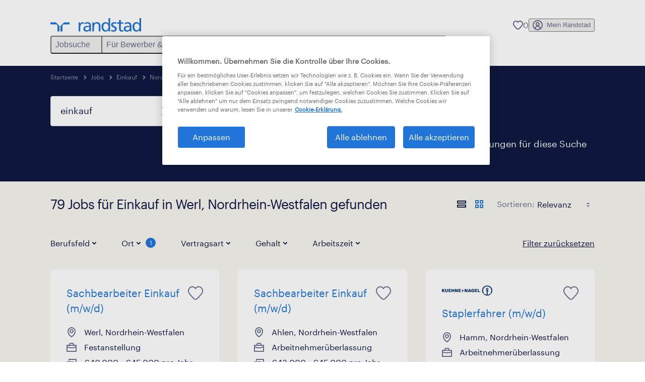

--- FILE ---
content_type: text/html; charset=utf-8
request_url: https://www.randstad.de/jobs/q-einkauf/nordrhein-westfalen/werl/
body_size: 102202
content:

        <!doctype html>
        <html lang="de" dir="ltr" >
            <head>
                <meta name="viewport" content="width=device-width,initial-scale=1">
                <title data-rh="true">Einkauf Jobs in Werl | Randstad</title>
                
                
                <meta data-rh="true" name="title" content="Einkauf Jobs in Werl | Randstad"/><meta data-rh="true" name="og:title" content="Einkauf Jobs in Werl | Randstad"/><meta data-rh="true" name="twitter:title" content="Einkauf Jobs in Werl | Randstad"/><meta data-rh="true" name="description" content="79 aktuelle Einkauf Jobs in Werl. Jetzt passende Stellenangebote in Personalvermittlung &amp; Zeitarbeit finden &amp; bewerben!"/><meta data-rh="true" name="og:description" content="79 aktuelle Einkauf Jobs in Werl. Jetzt passende Stellenangebote in Personalvermittlung &amp; Zeitarbeit finden &amp; bewerben!"/><meta data-rh="true" name="twitter:description" content="79 aktuelle Einkauf Jobs in Werl. Jetzt passende Stellenangebote in Personalvermittlung &amp; Zeitarbeit finden &amp; bewerben!"/><meta data-rh="true" name="robots" content="index"/><meta data-rh="true" name="og:url" content="https://www.randstad.de/jobs/q-einkauf/nordrhein-westfalen/werl/"/><meta data-rh="true" name="twitter:url" content="https://www.randstad.de/jobs/q-einkauf/nordrhein-westfalen/werl/"/><meta data-rh="true" name="og:image" content="https://www.randstad.de/search-app/assets/image/randstad-opengraph-partner-for-talent.jpg"/><meta data-rh="true" name="twitter:image" content="https://www.randstad.de/search-app/assets/image/randstad-opengraph-partner-for-talent.jpg"/>
                <link data-rh="true" rel="canonical" href="https://www.randstad.de/jobs/q-einkauf/nordrhein-westfalen/werl/"/>
                <link rel="preload" href="/themes/custom/bluex/dist/assets/image/icons.svg" as="image">
                <link rel="preload" href="/themes/custom/bluex/dist/assets/font/Graphik-Regular.woff2" as="font" type="font/woff2" crossorigin />
                <link rel="preload" href="/search-app/assets/css/randstad-optimized.css?v=1768303213581" as="style">
                <link data-chunk="main" rel="preload" as="script" href="/search-app/static/js/runtime-main.47dc6cce.js">
<link data-chunk="main" rel="preload" as="script" href="/search-app/static/js/25.59048cc5.chunk.js">
<link data-chunk="main" rel="preload" as="script" href="/search-app/static/js/main.b541cf5b.chunk.js">
<link data-chunk="Pages-SearchMvp1" rel="preload" as="script" href="/search-app/static/js/0.eb1e271b.chunk.js">
<link data-chunk="Pages-SearchMvp1" rel="preload" as="script" href="/search-app/static/js/1.017847e5.chunk.js">
<link data-chunk="Pages-SearchMvp1" rel="preload" as="script" href="/search-app/static/js/3.9e414295.chunk.js">
<link data-chunk="Pages-SearchMvp1" rel="preload" as="script" href="/search-app/static/js/5.bdea455a.chunk.js">
<link data-chunk="Pages-SearchMvp1" rel="preload" as="script" href="/search-app/static/js/Pages-SearchMvp1.7c2b9831.chunk.js">
                <link rel="stylesheet" href="/search-app/assets/css/randstad-optimized.css?v=1768303213581">
                <link rel="stylesheet" media="all" href="/search-app/rel/assets/css/rel.css?v=1768303213581" /><link rel="stylesheet" media="all" href="/search-app/rel/assets/css/themes/randstad.css?v=1768303213581" />
                <link rel="stylesheet" href="/search-app/assets/css/captcha.css" />
                
                    <link rel="preload" href="/search-app/assets/css/extra.css?v=1768303213581" as="style" onload="this.onload=null;this.rel='stylesheet'">
                    <noscript><link rel="stylesheet" href="/search-app/assets/css/extra.css?v=1768303213581"></noscript>
                    
                
                <noscript>
                  <link rel="stylesheet" href="/search-app/assets/css/no-js.css?v=1768303213581">
                </noscript>
                <link rel="icon" href="/themes/custom/bluex/favicon.ico" />
                
                <script type="text/javascript">
                  window.loadJs = function (href, defer) {
                    var script = document.createElement('script');
                    script.src = href;
                    script.defer = !!defer;
                    (document.body || document.head).appendChild(script);
                  }

                  "function" === typeof String.prototype.normalize
                    || loadJs("/search-app/assets/js/unorm.js");
                  "function" === typeof SVGRect
                    || loadJs("/search-app/assets/js/svg4everybody.js");
                  !navigator.userAgent.match(/Trident.*rv:11./)
                    || loadJs("/search-app/assets/js/polyfill.js");
                  "function" === typeof TextEncoder
                    && "function" === typeof TextDecoder
                    && "function" === typeof TextEncoder.prototype.encodeInto
                   || loadJs("/search-app/assets/js/fastestsmallesttextencoderdecoder.js");
                </script>
                <script type="text/javascript">(n=>{var r={};function i(e){var t;return(r[e]||(t=r[e]={i:e,l:!1,exports:{}},n[e].call(t.exports,t,t.exports,i),t.l=!0,t)).exports}i.m=n,i.c=r,i.d=function(e,t,n){i.o(e,t)||Object.defineProperty(e,t,{enumerable:!0,get:n})},i.r=function(e){"undefined"!=typeof Symbol&&Symbol.toStringTag&&Object.defineProperty(e,Symbol.toStringTag,{value:"Module"}),Object.defineProperty(e,"__esModule",{value:!0})},i.t=function(t,e){if(1&e&&(t=i(t)),8&e)return t;if(4&e&&"object"==typeof t&&t&&t.__esModule)return t;var n=Object.create(null);if(i.r(n),Object.defineProperty(n,"default",{enumerable:!0,value:t}),2&e&&"string"!=typeof t)for(var r in t)i.d(n,r,function(e){return t[e]}.bind(null,r));return n},i.n=function(e){var t=e&&e.__esModule?function(){return e.default}:function(){return e};return i.d(t,"a",t),t},i.o=function(e,t){return Object.prototype.hasOwnProperty.call(e,t)},i.p="",i(i.s=212)})({212:function(e,t,n){e.exports=n(213)},213:function(e,t,n){n.r(t);t=n(31),n=n.n(t);window.jQuery=n.a,window.$=n.a},31:function(sr,ur,e){var lr,t,n;t="undefined"!=typeof window?window:this,n=function(T,M){function m(e){return"function"==typeof e&&"number"!=typeof e.nodeType&&"function"!=typeof e.item}function R(e){return null!=e&&e===e.window}var t=[],I=Object.getPrototypeOf,s=t.slice,W=t.flat?function(e){return t.flat.call(e)}:function(e){return t.concat.apply([],e)},F=t.push,b=t.indexOf,$={},_=$.toString,B=$.hasOwnProperty,z=B.toString,X=z.call(Object),g={},C=T.document,U={type:!0,src:!0,nonce:!0,noModule:!0};function V(e,t,n){var r,i,o=(n=n||C).createElement("script");if(o.text=e,t)for(r in U)(i=t[r]||t.getAttribute&&t.getAttribute(r))&&o.setAttribute(r,i);n.head.appendChild(o).parentNode.removeChild(o)}function G(e){return null==e?e+"":"object"==typeof e||"function"==typeof e?$[_.call(e)]||"object":typeof e}var Y=/HTML$/i,S=function(e,t){return new S.fn.init(e,t)};function Q(e){var t=!!e&&"length"in e&&e.length,n=G(e);return!m(e)&&!R(e)&&("array"===n||0===t||"number"==typeof t&&0<t&&t-1 in e)}function x(e,t){return e.nodeName&&e.nodeName.toLowerCase()===t.toLowerCase()}S.fn=S.prototype={jquery:"3.7.1",constructor:S,length:0,toArray:function(){return s.call(this)},get:function(e){return null==e?s.call(this):e<0?this[e+this.length]:this[e]},pushStack:function(e){e=S.merge(this.constructor(),e);return e.prevObject=this,e},each:function(e){return S.each(this,e)},map:function(n){return this.pushStack(S.map(this,function(e,t){return n.call(e,t,e)}))},slice:function(){return this.pushStack(s.apply(this,arguments))},first:function(){return this.eq(0)},last:function(){return this.eq(-1)},even:function(){return this.pushStack(S.grep(this,function(e,t){return(t+1)%2}))},odd:function(){return this.pushStack(S.grep(this,function(e,t){return t%2}))},eq:function(e){var t=this.length,e=+e+(e<0?t:0);return this.pushStack(0<=e&&e<t?[this[e]]:[])},end:function(){return this.prevObject||this.constructor()},push:F,sort:t.sort,splice:t.splice},S.extend=S.fn.extend=function(){var e,t,n,r,i,o=arguments[0]||{},a=1,s=arguments.length,u=!1;for("boolean"==typeof o&&(u=o,o=arguments[a]||{},a++),"object"==typeof o||m(o)||(o={}),a===s&&(o=this,a--);a<s;a++)if(null!=(e=arguments[a]))for(t in e)n=e[t],"__proto__"!==t&&o!==n&&(u&&n&&(S.isPlainObject(n)||(r=Array.isArray(n)))?(i=o[t],i=r&&!Array.isArray(i)?[]:r||S.isPlainObject(i)?i:{},r=!1,o[t]=S.extend(u,i,n)):void 0!==n&&(o[t]=n));return o},S.extend({expando:"jQuery"+("3.7.1"+Math.random()).replace(/\D/g,""),isReady:!0,error:function(e){throw new Error(e)},noop:function(){},isPlainObject:function(e){return!(!e||"[object Object]"!==_.call(e)||(e=I(e))&&("function"!=typeof(e=B.call(e,"constructor")&&e.constructor)||z.call(e)!==X))},isEmptyObject:function(e){for(var t in e)return!1;return!0},globalEval:function(e,t,n){V(e,{nonce:t&&t.nonce},n)},each:function(e,t){var n,r=0;if(Q(e))for(n=e.length;r<n&&!1!==t.call(e[r],r,e[r]);r++);else for(r in e)if(!1===t.call(e[r],r,e[r]))break;return e},text:function(e){var t,n="",r=0,i=e.nodeType;if(!i)for(;t=e[r++];)n+=S.text(t);return 1===i||11===i?e.textContent:9===i?e.documentElement.textContent:3===i||4===i?e.nodeValue:n},makeArray:function(e,t){t=t||[];return null!=e&&(Q(Object(e))?S.merge(t,"string"==typeof e?[e]:e):F.call(t,e)),t},inArray:function(e,t,n){return null==t?-1:b.call(t,e,n)},isXMLDoc:function(e){var t=e&&e.namespaceURI,e=e&&(e.ownerDocument||e).documentElement;return!Y.test(t||e&&e.nodeName||"HTML")},merge:function(e,t){for(var n=+t.length,r=0,i=e.length;r<n;r++)e[i++]=t[r];return e.length=i,e},grep:function(e,t,n){for(var r=[],i=0,o=e.length,a=!n;i<o;i++)!t(e[i],i)!=a&&r.push(e[i]);return r},map:function(e,t,n){var r,i,o=0,a=[];if(Q(e))for(r=e.length;o<r;o++)null!=(i=t(e[o],o,n))&&a.push(i);else for(o in e)null!=(i=t(e[o],o,n))&&a.push(i);return W(a)},guid:1,support:g}),"function"==typeof Symbol&&(S.fn[Symbol.iterator]=t[Symbol.iterator]),S.each("Boolean Number String Function Array Date RegExp Object Error Symbol".split(" "),function(e,t){$["[object "+t+"]"]=t.toLowerCase()});var J=t.pop,K=t.sort,Z=t.splice,n="[\\x20\\t\\r\\n\\f]",ee=new RegExp("^"+n+"+|((?:^|[^\\\\])(?:\\\\.)*)"+n+"+$","g"),te=(S.contains=function(e,t){t=t&&t.parentNode;return e===t||!(!t||1!==t.nodeType||!(e.contains?e.contains(t):e.compareDocumentPosition&&16&e.compareDocumentPosition(t)))},/([\0-\x1f\x7f]|^-?\d)|^-$|[^\x80-\uFFFF\w-]/g);function ne(e,t){return t?"\0"===e?"�":e.slice(0,-1)+"\\"+e.charCodeAt(e.length-1).toString(16)+" ":"\\"+e}S.escapeSelector=function(e){return(e+"").replace(te,ne)};var re,w,ie,oe,ae,E,r,k,p,se,i=C,ue=F,j=ue,A=S.expando,D=0,le=0,ce=De(),fe=De(),pe=De(),de=De(),he=function(e,t){return e===t&&(ae=!0),0},ge="checked|selected|async|autofocus|autoplay|controls|defer|disabled|hidden|ismap|loop|multiple|open|readonly|required|scoped",e="(?:\\\\[\\da-fA-F]{1,6}"+n+"?|\\\\[^\\r\\n\\f]|[\\w-]|[^\0-\\x7f])+",o="\\["+n+"*("+e+")(?:"+n+"*([*^$|!~]?=)"+n+"*(?:'((?:\\\\.|[^\\\\'])*)'|\"((?:\\\\.|[^\\\\\"])*)\"|("+e+"))|)"+n+"*\\]",a=":("+e+")(?:\\((('((?:\\\\.|[^\\\\'])*)'|\"((?:\\\\.|[^\\\\\"])*)\")|((?:\\\\.|[^\\\\()[\\]]|"+o+")*)|.*)\\)|)",ye=new RegExp(n+"+","g"),ve=new RegExp("^"+n+"*,"+n+"*"),me=new RegExp("^"+n+"*([>+~]|"+n+")"+n+"*"),xe=new RegExp(n+"|>"),be=new RegExp(a),we=new RegExp("^"+e+"$"),Te={ID:new RegExp("^#("+e+")"),CLASS:new RegExp("^\\.("+e+")"),TAG:new RegExp("^("+e+"|[*])"),ATTR:new RegExp("^"+o),PSEUDO:new RegExp("^"+a),CHILD:new RegExp("^:(only|first|last|nth|nth-last)-(child|of-type)(?:\\("+n+"*(even|odd|(([+-]|)(\\d*)n|)"+n+"*(?:([+-]|)"+n+"*(\\d+)|))"+n+"*\\)|)","i"),bool:new RegExp("^(?:"+ge+")$","i"),needsContext:new RegExp("^"+n+"*[>+~]|:(even|odd|eq|gt|lt|nth|first|last)(?:\\("+n+"*((?:-\\d)?\\d*)"+n+"*\\)|)(?=[^-]|$)","i")},Ce=/^(?:input|select|textarea|button)$/i,Se=/^h\d$/i,Ee=/^(?:#([\w-]+)|(\w+)|\.([\w-]+))$/,ke=/[+~]/,f=new RegExp("\\\\[\\da-fA-F]{1,6}"+n+"?|\\\\([^\\r\\n\\f])","g"),d=function(e,t){e="0x"+e.slice(1)-65536;return t||(e<0?String.fromCharCode(65536+e):String.fromCharCode(e>>10|55296,1023&e|56320))},je=function(){Oe()},Ae=Ie(function(e){return!0===e.disabled&&x(e,"fieldset")},{dir:"parentNode",next:"legend"});try{j.apply(t=s.call(i.childNodes),i.childNodes),t[i.childNodes.length].nodeType}catch(re){j={apply:function(e,t){ue.apply(e,s.call(t))},call:function(e){ue.apply(e,s.call(arguments,1))}}}function N(e,t,n,r){var i,o,a,s,u,l,c=t&&t.ownerDocument,f=t?t.nodeType:9;if(n=n||[],"string"!=typeof e||!e||1!==f&&9!==f&&11!==f)return n;if(!r&&(Oe(t),t=t||E,k)){if(11!==f&&(s=Ee.exec(e)))if(i=s[1]){if(9===f){if(!(l=t.getElementById(i)))return n;if(l.id===i)return j.call(n,l),n}else if(c&&(l=c.getElementById(i))&&N.contains(t,l)&&l.id===i)return j.call(n,l),n}else{if(s[2])return j.apply(n,t.getElementsByTagName(e)),n;if((i=s[3])&&t.getElementsByClassName)return j.apply(n,t.getElementsByClassName(i)),n}if(!(de[e+" "]||p&&p.test(e))){if(l=e,c=t,1===f&&(xe.test(e)||me.test(e))){for((c=ke.test(e)&&He(t.parentNode)||t)==t&&g.scope||((a=t.getAttribute("id"))?a=S.escapeSelector(a):t.setAttribute("id",a=A)),o=(u=Me(e)).length;o--;)u[o]=(a?"#"+a:":scope")+" "+Re(u[o]);l=u.join(",")}try{return j.apply(n,c.querySelectorAll(l)),n}catch(t){de(e,!0)}finally{a===A&&t.removeAttribute("id")}}}return Be(e.replace(ee,"$1"),t,n,r)}function De(){var r=[];return function e(t,n){return r.push(t+" ")>w.cacheLength&&delete e[r.shift()],e[t+" "]=n}}function u(e){return e[A]=!0,e}function Ne(e){var t=E.createElement("fieldset");try{return!!e(t)}catch(e){return!1}finally{t.parentNode&&t.parentNode.removeChild(t)}}function qe(t){return function(e){return"form"in e?e.parentNode&&!1===e.disabled?"label"in e?"label"in e.parentNode?e.parentNode.disabled===t:e.disabled===t:e.isDisabled===t||e.isDisabled!==!t&&Ae(e)===t:e.disabled===t:"label"in e&&e.disabled===t}}function Le(a){return u(function(o){return o=+o,u(function(e,t){for(var n,r=a([],e.length,o),i=r.length;i--;)e[n=r[i]]&&(e[n]=!(t[n]=e[n]))})})}function He(e){return e&&void 0!==e.getElementsByTagName&&e}function Oe(e){var e=e?e.ownerDocument||e:i;return e!=E&&9===e.nodeType&&e.documentElement&&(r=(E=e).documentElement,k=!S.isXMLDoc(E),se=r.matches||r.webkitMatchesSelector||r.msMatchesSelector,r.msMatchesSelector&&i!=E&&(e=E.defaultView)&&e.top!==e&&e.addEventListener("unload",je),g.getById=Ne(function(e){return r.appendChild(e).id=S.expando,!E.getElementsByName||!E.getElementsByName(S.expando).length}),g.disconnectedMatch=Ne(function(e){return se.call(e,"*")}),g.scope=Ne(function(){return E.querySelectorAll(":scope")}),g.cssHas=Ne(function(){try{return E.querySelector(":has(*,:jqfake)"),0}catch(e){return 1}}),g.getById?(w.filter.ID=function(e){var t=e.replace(f,d);return function(e){return e.getAttribute("id")===t}},w.find.ID=function(e,t){if(void 0!==t.getElementById&&k)return(t=t.getElementById(e))?[t]:[]}):(w.filter.ID=function(e){var t=e.replace(f,d);return function(e){e=void 0!==e.getAttributeNode&&e.getAttributeNode("id");return e&&e.value===t}},w.find.ID=function(e,t){if(void 0!==t.getElementById&&k){var n,r,i,o=t.getElementById(e);if(o){if((n=o.getAttributeNode("id"))&&n.value===e)return[o];for(i=t.getElementsByName(e),r=0;o=i[r++];)if((n=o.getAttributeNode("id"))&&n.value===e)return[o]}return[]}}),w.find.TAG=function(e,t){return void 0!==t.getElementsByTagName?t.getElementsByTagName(e):t.querySelectorAll(e)},w.find.CLASS=function(e,t){if(void 0!==t.getElementsByClassName&&k)return t.getElementsByClassName(e)},p=[],Ne(function(e){var t;r.appendChild(e).innerHTML="<a id='"+A+"' href='' disabled='disabled'></a><select id='"+A+"-\r\\' disabled='disabled'><option selected=''></option></select>",e.querySelectorAll("[selected]").length||p.push("\\["+n+"*(?:value|"+ge+")"),e.querySelectorAll("[id~="+A+"-]").length||p.push("~="),e.querySelectorAll("a#"+A+"+*").length||p.push(".#.+[+~]"),e.querySelectorAll(":checked").length||p.push(":checked"),(t=E.createElement("input")).setAttribute("type","hidden"),e.appendChild(t).setAttribute("name","D"),r.appendChild(e).disabled=!0,2!==e.querySelectorAll(":disabled").length&&p.push(":enabled",":disabled"),(t=E.createElement("input")).setAttribute("name",""),e.appendChild(t),e.querySelectorAll("[name='']").length||p.push("\\["+n+"*name"+n+"*="+n+"*(?:''|\"\")")}),g.cssHas||p.push(":has"),p=p.length&&new RegExp(p.join("|")),he=function(e,t){var n;return e===t?(ae=!0,0):!e.compareDocumentPosition-!t.compareDocumentPosition||(1&(n=(e.ownerDocument||e)==(t.ownerDocument||t)?e.compareDocumentPosition(t):1)||!g.sortDetached&&t.compareDocumentPosition(e)===n?e===E||e.ownerDocument==i&&N.contains(i,e)?-1:t===E||t.ownerDocument==i&&N.contains(i,t)?1:oe?b.call(oe,e)-b.call(oe,t):0:4&n?-1:1)}),E}for(re in N.matches=function(e,t){return N(e,null,null,t)},N.matchesSelector=function(e,t){if(Oe(e),k&&!de[t+" "]&&(!p||!p.test(t)))try{var n=se.call(e,t);if(n||g.disconnectedMatch||e.document&&11!==e.document.nodeType)return n}catch(e){de(t,!0)}return 0<N(t,E,null,[e]).length},N.contains=function(e,t){return(e.ownerDocument||e)!=E&&Oe(e),S.contains(e,t)},N.attr=function(e,t){(e.ownerDocument||e)!=E&&Oe(e);var n=w.attrHandle[t.toLowerCase()],n=n&&B.call(w.attrHandle,t.toLowerCase())?n(e,t,!k):void 0;return void 0!==n?n:e.getAttribute(t)},N.error=function(e){throw new Error("Syntax error, unrecognized expression: "+e)},S.uniqueSort=function(e){var t,n=[],r=0,i=0;if(ae=!g.sortStable,oe=!g.sortStable&&s.call(e,0),K.call(e,he),ae){for(;t=e[i++];)t===e[i]&&(r=n.push(i));for(;r--;)Z.call(e,n[r],1)}return oe=null,e},S.fn.uniqueSort=function(){return this.pushStack(S.uniqueSort(s.apply(this)))},(w=S.expr={cacheLength:50,createPseudo:u,match:Te,attrHandle:{},find:{},relative:{">":{dir:"parentNode",first:!0}," ":{dir:"parentNode"},"+":{dir:"previousSibling",first:!0},"~":{dir:"previousSibling"}},preFilter:{ATTR:function(e){return e[1]=e[1].replace(f,d),e[3]=(e[3]||e[4]||e[5]||"").replace(f,d),"~="===e[2]&&(e[3]=" "+e[3]+" "),e.slice(0,4)},CHILD:function(e){return e[1]=e[1].toLowerCase(),"nth"===e[1].slice(0,3)?(e[3]||N.error(e[0]),e[4]=+(e[4]?e[5]+(e[6]||1):2*("even"===e[3]||"odd"===e[3])),e[5]=+(e[7]+e[8]||"odd"===e[3])):e[3]&&N.error(e[0]),e},PSEUDO:function(e){var t,n=!e[6]&&e[2];return Te.CHILD.test(e[0])?null:(e[3]?e[2]=e[4]||e[5]||"":n&&be.test(n)&&(t=(t=Me(n,!0))&&n.indexOf(")",n.length-t)-n.length)&&(e[0]=e[0].slice(0,t),e[2]=n.slice(0,t)),e.slice(0,3))}},filter:{TAG:function(e){var t=e.replace(f,d).toLowerCase();return"*"===e?function(){return!0}:function(e){return x(e,t)}},CLASS:function(e){var t=ce[e+" "];return t||(t=new RegExp("(^|"+n+")"+e+"("+n+"|$)"))&&ce(e,function(e){return t.test("string"==typeof e.className&&e.className||void 0!==e.getAttribute&&e.getAttribute("class")||"")})},ATTR:function(t,n,r){return function(e){e=N.attr(e,t);return null==e?"!="===n:!n||(e+="","="===n?e===r:"!="===n?e!==r:"^="===n?r&&0===e.indexOf(r):"*="===n?r&&-1<e.indexOf(r):"$="===n?r&&e.slice(-r.length)===r:"~="===n?-1<(" "+e.replace(ye," ")+" ").indexOf(r):"|="===n&&(e===r||e.slice(0,r.length+1)===r+"-"))}},CHILD:function(d,e,t,h,g){var y="nth"!==d.slice(0,3),v="last"!==d.slice(-4),m="of-type"===e;return 1===h&&0===g?function(e){return!!e.parentNode}:function(e,t,n){var r,i,o,a,s,u=y!=v?"nextSibling":"previousSibling",l=e.parentNode,c=m&&e.nodeName.toLowerCase(),f=!n&&!m,p=!1;if(l){if(y){for(;u;){for(o=e;o=o[u];)if(m?x(o,c):1===o.nodeType)return!1;s=u="only"===d&&!s&&"nextSibling"}return!0}if(s=[v?l.firstChild:l.lastChild],v&&f){for(p=(a=(r=(i=l[A]||(l[A]={}))[d]||[])[0]===D&&r[1])&&r[2],o=a&&l.childNodes[a];o=++a&&o&&o[u]||(p=a=0,s.pop());)if(1===o.nodeType&&++p&&o===e){i[d]=[D,a,p];break}}else if(!1===(p=f?a=(r=(i=e[A]||(e[A]={}))[d]||[])[0]===D&&r[1]:p))for(;(o=++a&&o&&o[u]||(p=a=0,s.pop()))&&(!(m?x(o,c):1===o.nodeType)||!++p||(f&&((i=o[A]||(o[A]={}))[d]=[D,p]),o!==e)););return(p-=g)===h||p%h==0&&0<=p/h}}},PSEUDO:function(e,o){var t,a=w.pseudos[e]||w.setFilters[e.toLowerCase()]||N.error("unsupported pseudo: "+e);return a[A]?a(o):1<a.length?(t=[e,e,"",o],w.setFilters.hasOwnProperty(e.toLowerCase())?u(function(e,t){for(var n,r=a(e,o),i=r.length;i--;)e[n=b.call(e,r[i])]=!(t[n]=r[i])}):function(e){return a(e,0,t)}):a}},pseudos:{not:u(function(e){var r=[],i=[],s=_e(e.replace(ee,"$1"));return s[A]?u(function(e,t,n,r){for(var i,o=s(e,null,r,[]),a=e.length;a--;)(i=o[a])&&(e[a]=!(t[a]=i))}):function(e,t,n){return r[0]=e,s(r,null,n,i),r[0]=null,!i.pop()}}),has:u(function(t){return function(e){return 0<N(t,e).length}}),contains:u(function(t){return t=t.replace(f,d),function(e){return-1<(e.textContent||S.text(e)).indexOf(t)}}),lang:u(function(n){return we.test(n||"")||N.error("unsupported lang: "+n),n=n.replace(f,d).toLowerCase(),function(e){var t;do{if(t=k?e.lang:e.getAttribute("xml:lang")||e.getAttribute("lang"))return(t=t.toLowerCase())===n||0===t.indexOf(n+"-")}while((e=e.parentNode)&&1===e.nodeType);return!1}}),target:function(e){var t=T.location&&T.location.hash;return t&&t.slice(1)===e.id},root:function(e){return e===r},focus:function(e){return e===(()=>{try{return E.activeElement}catch(e){}})()&&E.hasFocus()&&!!(e.type||e.href||~e.tabIndex)},enabled:qe(!1),disabled:qe(!0),checked:function(e){return x(e,"input")&&!!e.checked||x(e,"option")&&!!e.selected},selected:function(e){return e.parentNode&&e.parentNode.selectedIndex,!0===e.selected},empty:function(e){for(e=e.firstChild;e;e=e.nextSibling)if(e.nodeType<6)return!1;return!0},parent:function(e){return!w.pseudos.empty(e)},header:function(e){return Se.test(e.nodeName)},input:function(e){return Ce.test(e.nodeName)},button:function(e){return x(e,"input")&&"button"===e.type||x(e,"button")},text:function(e){return x(e,"input")&&"text"===e.type&&(null==(e=e.getAttribute("type"))||"text"===e.toLowerCase())},first:Le(function(){return[0]}),last:Le(function(e,t){return[t-1]}),eq:Le(function(e,t,n){return[n<0?n+t:n]}),even:Le(function(e,t){for(var n=0;n<t;n+=2)e.push(n);return e}),odd:Le(function(e,t){for(var n=1;n<t;n+=2)e.push(n);return e}),lt:Le(function(e,t,n){for(var r=n<0?n+t:t<n?t:n;0<=--r;)e.push(r);return e}),gt:Le(function(e,t,n){for(var r=n<0?n+t:n;++r<t;)e.push(r);return e})}}).pseudos.nth=w.pseudos.eq,{radio:!0,checkbox:!0,file:!0,password:!0,image:!0})w.pseudos[re]=(t=>function(e){return x(e,"input")&&e.type===t})(re);for(re in{submit:!0,reset:!0})w.pseudos[re]=(t=>function(e){return(x(e,"input")||x(e,"button"))&&e.type===t})(re);function Pe(){}function Me(e,t){var n,r,i,o,a,s,u,l=fe[e+" "];if(l)return t?0:l.slice(0);for(a=e,s=[],u=w.preFilter;a;){for(o in n&&!(r=ve.exec(a))||(r&&(a=a.slice(r[0].length)||a),s.push(i=[])),n=!1,(r=me.exec(a))&&(n=r.shift(),i.push({value:n,type:r[0].replace(ee," ")}),a=a.slice(n.length)),w.filter)!(r=Te[o].exec(a))||u[o]&&!(r=u[o](r))||(n=r.shift(),i.push({value:n,type:o,matches:r}),a=a.slice(n.length));if(!n)break}return t?a.length:a?N.error(e):fe(e,s).slice(0)}function Re(e){for(var t=0,n=e.length,r="";t<n;t++)r+=e[t].value;return r}function Ie(a,e,t){var s=e.dir,u=e.next,l=u||s,c=t&&"parentNode"===l,f=le++;return e.first?function(e,t,n){for(;e=e[s];)if(1===e.nodeType||c)return a(e,t,n);return!1}:function(e,t,n){var r,i,o=[D,f];if(n){for(;e=e[s];)if((1===e.nodeType||c)&&a(e,t,n))return!0}else for(;e=e[s];)if(1===e.nodeType||c)if(i=e[A]||(e[A]={}),u&&x(e,u))e=e[s]||e;else{if((r=i[l])&&r[0]===D&&r[1]===f)return o[2]=r[2];if((i[l]=o)[2]=a(e,t,n))return!0}return!1}}function We(i){return 1<i.length?function(e,t,n){for(var r=i.length;r--;)if(!i[r](e,t,n))return!1;return!0}:i[0]}function Fe(e,t,n,r,i){for(var o,a=[],s=0,u=e.length,l=null!=t;s<u;s++)!(o=e[s])||n&&!n(o,r,i)||(a.push(o),l&&t.push(s));return a}function $e(d,h,g,y,v,e){return y&&!y[A]&&(y=$e(y)),v&&!v[A]&&(v=$e(v,e)),u(function(e,t,n,r){var i,o,a,s,u=[],l=[],c=t.length,f=e||((e,t,n)=>{for(var r=0,i=t.length;r<i;r++)N(e,t[r],n);return n})(h||"*",n.nodeType?[n]:n,[]),p=!d||!e&&h?f:Fe(f,u,d,n,r);if(g?g(p,s=v||(e?d:c||y)?[]:t,n,r):s=p,y)for(i=Fe(s,l),y(i,[],n,r),o=i.length;o--;)(a=i[o])&&(s[l[o]]=!(p[l[o]]=a));if(e){if(v||d){if(v){for(i=[],o=s.length;o--;)(a=s[o])&&i.push(p[o]=a);v(null,s=[],i,r)}for(o=s.length;o--;)(a=s[o])&&-1<(i=v?b.call(e,a):u[o])&&(e[i]=!(t[i]=a))}}else s=Fe(s===t?s.splice(c,s.length):s),v?v(null,t,s,r):j.apply(t,s)})}function _e(e,t){var n,y,v,m,x,r=[],i=[],o=pe[e+" "];if(!o){for(n=(t=t||Me(e)).length;n--;)((o=function e(t){for(var r,n,i,o=t.length,a=w.relative[t[0].type],s=a||w.relative[" "],u=a?1:0,l=Ie(function(e){return e===r},s,!0),c=Ie(function(e){return-1<b.call(r,e)},s,!0),f=[function(e,t,n){return e=!a&&(n||t!=ie)||((r=t).nodeType?l:c)(e,t,n),r=null,e}];u<o;u++)if(n=w.relative[t[u].type])f=[Ie(We(f),n)];else{if((n=w.filter[t[u].type].apply(null,t[u].matches))[A]){for(i=++u;i<o&&!w.relative[t[i].type];i++);return $e(1<u&&We(f),1<u&&Re(t.slice(0,u-1).concat({value:" "===t[u-2].type?"*":""})).replace(ee,"$1"),n,u<i&&e(t.slice(u,i)),i<o&&e(t=t.slice(i)),i<o&&Re(t))}f.push(n)}return We(f)}(t[n]))[A]?r:i).push(o);(o=pe(e,(y=i,m=0<(v=r).length,x=0<y.length,m?u(a):a))).selector=e}function a(e,t,n,r,i){var o,a,s,u=0,l="0",c=e&&[],f=[],p=ie,d=e||x&&w.find.TAG("*",i),h=D+=null==p?1:Math.random()||.1,g=d.length;for(i&&(ie=t==E||t||i);l!==g&&null!=(o=d[l]);l++){if(x&&o){for(a=0,t||o.ownerDocument==E||(Oe(o),n=!k);s=y[a++];)if(s(o,t||E,n)){j.call(r,o);break}i&&(D=h)}m&&((o=!s&&o)&&u--,e)&&c.push(o)}if(u+=l,m&&l!==u){for(a=0;s=v[a++];)s(c,f,t,n);if(e){if(0<u)for(;l--;)c[l]||f[l]||(f[l]=J.call(r));f=Fe(f)}j.apply(r,f),i&&!e&&0<f.length&&1<u+v.length&&S.uniqueSort(r)}return i&&(D=h,ie=p),c}return o}function Be(e,t,n,r){var i,o,a,s,u,l="function"==typeof e&&e,c=!r&&Me(e=l.selector||e);if(n=n||[],1===c.length){if(2<(o=c[0]=c[0].slice(0)).length&&"ID"===(a=o[0]).type&&9===t.nodeType&&k&&w.relative[o[1].type]){if(!(t=(w.find.ID(a.matches[0].replace(f,d),t)||[])[0]))return n;l&&(t=t.parentNode),e=e.slice(o.shift().value.length)}for(i=Te.needsContext.test(e)?0:o.length;i--&&(a=o[i],!w.relative[s=a.type]);)if((u=w.find[s])&&(r=u(a.matches[0].replace(f,d),ke.test(o[0].type)&&He(t.parentNode)||t))){if(o.splice(i,1),e=r.length&&Re(o))break;return j.apply(n,r),n}}return(l||_e(e,c))(r,t,!k,n,!t||ke.test(e)&&He(t.parentNode)||t),n}Pe.prototype=w.filters=w.pseudos,w.setFilters=new Pe,g.sortStable=A.split("").sort(he).join("")===A,Oe(),g.sortDetached=Ne(function(e){return 1&e.compareDocumentPosition(E.createElement("fieldset"))}),S.find=N,S.expr[":"]=S.expr.pseudos,S.unique=S.uniqueSort,N.compile=_e,N.select=Be,N.setDocument=Oe,N.tokenize=Me,N.escape=S.escapeSelector,N.getText=S.text,N.isXML=S.isXMLDoc,N.selectors=S.expr,N.support=S.support,N.uniqueSort=S.uniqueSort;function ze(e,t,n){for(var r=[],i=void 0!==n;(e=e[t])&&9!==e.nodeType;)if(1===e.nodeType){if(i&&S(e).is(n))break;r.push(e)}return r}function Xe(e,t){for(var n=[];e;e=e.nextSibling)1===e.nodeType&&e!==t&&n.push(e);return n}var Ue=S.expr.match.needsContext,Ve=/^<([a-z][^\/\0>:\x20\t\r\n\f]*)[\x20\t\r\n\f]*\/?>(?:<\/\1>|)$/i;function Ge(e,n,r){return m(n)?S.grep(e,function(e,t){return!!n.call(e,t,e)!==r}):n.nodeType?S.grep(e,function(e){return e===n!==r}):"string"!=typeof n?S.grep(e,function(e){return-1<b.call(n,e)!==r}):S.filter(n,e,r)}S.filter=function(e,t,n){var r=t[0];return n&&(e=":not("+e+")"),1===t.length&&1===r.nodeType?S.find.matchesSelector(r,e)?[r]:[]:S.find.matches(e,S.grep(t,function(e){return 1===e.nodeType}))},S.fn.extend({find:function(e){var t,n,r=this.length,i=this;if("string"!=typeof e)return this.pushStack(S(e).filter(function(){for(t=0;t<r;t++)if(S.contains(i[t],this))return!0}));for(n=this.pushStack([]),t=0;t<r;t++)S.find(e,i[t],n);return 1<r?S.uniqueSort(n):n},filter:function(e){return this.pushStack(Ge(this,e||[],!1))},not:function(e){return this.pushStack(Ge(this,e||[],!0))},is:function(e){return!!Ge(this,"string"==typeof e&&Ue.test(e)?S(e):e||[],!1).length}});var Ye,Qe=/^(?:\s*(<[\w\W]+>)[^>]*|#([\w-]+))$/,Je=((S.fn.init=function(e,t,n){if(e){if(n=n||Ye,"string"!=typeof e)return e.nodeType?(this[0]=e,this.length=1,this):m(e)?void 0!==n.ready?n.ready(e):e(S):S.makeArray(e,this);if(!(r="<"===e[0]&&">"===e[e.length-1]&&3<=e.length?[null,e,null]:Qe.exec(e))||!r[1]&&t)return(!t||t.jquery?t||n:this.constructor(t)).find(e);if(r[1]){if(t=t instanceof S?t[0]:t,S.merge(this,S.parseHTML(r[1],t&&t.nodeType?t.ownerDocument||t:C,!0)),Ve.test(r[1])&&S.isPlainObject(t))for(var r in t)m(this[r])?this[r](t[r]):this.attr(r,t[r])}else(n=C.getElementById(r[2]))&&(this[0]=n,this.length=1)}return this}).prototype=S.fn,Ye=S(C),/^(?:parents|prev(?:Until|All))/),Ke={children:!0,contents:!0,next:!0,prev:!0};function Ze(e,t){for(;(e=e[t])&&1!==e.nodeType;);return e}S.fn.extend({has:function(e){var t=S(e,this),n=t.length;return this.filter(function(){for(var e=0;e<n;e++)if(S.contains(this,t[e]))return!0})},closest:function(e,t){var n,r=0,i=this.length,o=[],a="string"!=typeof e&&S(e);if(!Ue.test(e))for(;r<i;r++)for(n=this[r];n&&n!==t;n=n.parentNode)if(n.nodeType<11&&(a?-1<a.index(n):1===n.nodeType&&S.find.matchesSelector(n,e))){o.push(n);break}return this.pushStack(1<o.length?S.uniqueSort(o):o)},index:function(e){return e?"string"==typeof e?b.call(S(e),this[0]):b.call(this,e.jquery?e[0]:e):this[0]&&this[0].parentNode?this.first().prevAll().length:-1},add:function(e,t){return this.pushStack(S.uniqueSort(S.merge(this.get(),S(e,t))))},addBack:function(e){return this.add(null==e?this.prevObject:this.prevObject.filter(e))}}),S.each({parent:function(e){e=e.parentNode;return e&&11!==e.nodeType?e:null},parents:function(e){return ze(e,"parentNode")},parentsUntil:function(e,t,n){return ze(e,"parentNode",n)},next:function(e){return Ze(e,"nextSibling")},prev:function(e){return Ze(e,"previousSibling")},nextAll:function(e){return ze(e,"nextSibling")},prevAll:function(e){return ze(e,"previousSibling")},nextUntil:function(e,t,n){return ze(e,"nextSibling",n)},prevUntil:function(e,t,n){return ze(e,"previousSibling",n)},siblings:function(e){return Xe((e.parentNode||{}).firstChild,e)},children:function(e){return Xe(e.firstChild)},contents:function(e){return null!=e.contentDocument&&I(e.contentDocument)?e.contentDocument:(x(e,"template")&&(e=e.content||e),S.merge([],e.childNodes))}},function(r,i){S.fn[r]=function(e,t){var n=S.map(this,i,e);return(t="Until"!==r.slice(-5)?e:t)&&"string"==typeof t&&(n=S.filter(t,n)),1<this.length&&(Ke[r]||S.uniqueSort(n),Je.test(r))&&n.reverse(),this.pushStack(n)}});var q=/[^\x20\t\r\n\f]+/g;function et(e){return e}function tt(e){throw e}function nt(e,t,n,r){var i;try{e&&m(i=e.promise)?i.call(e).done(t).fail(n):e&&m(i=e.then)?i.call(e,t,n):t.apply(void 0,[e].slice(r))}catch(e){n.apply(void 0,[e])}}S.Callbacks=function(r){var e,n;r="string"==typeof r?(e=r,n={},S.each(e.match(q)||[],function(e,t){n[t]=!0}),n):S.extend({},r);function i(){for(s=s||r.once,a=o=!0;l.length;c=-1)for(t=l.shift();++c<u.length;)!1===u[c].apply(t[0],t[1])&&r.stopOnFalse&&(c=u.length,t=!1);r.memory||(t=!1),o=!1,s&&(u=t?[]:"")}var o,t,a,s,u=[],l=[],c=-1,f={add:function(){return u&&(t&&!o&&(c=u.length-1,l.push(t)),function n(e){S.each(e,function(e,t){m(t)?r.unique&&f.has(t)||u.push(t):t&&t.length&&"string"!==G(t)&&n(t)})}(arguments),t)&&!o&&i(),this},remove:function(){return S.each(arguments,function(e,t){for(var n;-1<(n=S.inArray(t,u,n));)u.splice(n,1),n<=c&&c--}),this},has:function(e){return e?-1<S.inArray(e,u):0<u.length},empty:function(){return u=u&&[],this},disable:function(){return s=l=[],u=t="",this},disabled:function(){return!u},lock:function(){return s=l=[],t||o||(u=t=""),this},locked:function(){return!!s},fireWith:function(e,t){return s||(t=[e,(t=t||[]).slice?t.slice():t],l.push(t),o)||i(),this},fire:function(){return f.fireWith(this,arguments),this},fired:function(){return!!a}};return f},S.extend({Deferred:function(e){var o=[["notify","progress",S.Callbacks("memory"),S.Callbacks("memory"),2],["resolve","done",S.Callbacks("once memory"),S.Callbacks("once memory"),0,"resolved"],["reject","fail",S.Callbacks("once memory"),S.Callbacks("once memory"),1,"rejected"]],i="pending",a={state:function(){return i},always:function(){return s.done(arguments).fail(arguments),this},catch:function(e){return a.then(null,e)},pipe:function(){var i=arguments;return S.Deferred(function(r){S.each(o,function(e,t){var n=m(i[t[4]])&&i[t[4]];s[t[1]](function(){var e=n&&n.apply(this,arguments);e&&m(e.promise)?e.promise().progress(r.notify).done(r.resolve).fail(r.reject):r[t[0]+"With"](this,n?[e]:arguments)})}),i=null}).promise()},then:function(t,n,r){var u=0;function l(i,o,a,s){return function(){function e(){var e,t;if(!(i<u)){if((e=a.apply(n,r))===o.promise())throw new TypeError("Thenable self-resolution");t=e&&("object"==typeof e||"function"==typeof e)&&e.then,m(t)?s?t.call(e,l(u,o,et,s),l(u,o,tt,s)):(u++,t.call(e,l(u,o,et,s),l(u,o,tt,s),l(u,o,et,o.notifyWith))):(a!==et&&(n=void 0,r=[e]),(s||o.resolveWith)(n,r))}}var n=this,r=arguments,t=s?e:function(){try{e()}catch(e){S.Deferred.exceptionHook&&S.Deferred.exceptionHook(e,t.error),u<=i+1&&(a!==tt&&(n=void 0,r=[e]),o.rejectWith(n,r))}};i?t():(S.Deferred.getErrorHook?t.error=S.Deferred.getErrorHook():S.Deferred.getStackHook&&(t.error=S.Deferred.getStackHook()),T.setTimeout(t))}}return S.Deferred(function(e){o[0][3].add(l(0,e,m(r)?r:et,e.notifyWith)),o[1][3].add(l(0,e,m(t)?t:et)),o[2][3].add(l(0,e,m(n)?n:tt))}).promise()},promise:function(e){return null!=e?S.extend(e,a):a}},s={};return S.each(o,function(e,t){var n=t[2],r=t[5];a[t[1]]=n.add,r&&n.add(function(){i=r},o[3-e][2].disable,o[3-e][3].disable,o[0][2].lock,o[0][3].lock),n.add(t[3].fire),s[t[0]]=function(){return s[t[0]+"With"](this===s?void 0:this,arguments),this},s[t[0]+"With"]=n.fireWith}),a.promise(s),e&&e.call(s,s),s},when:function(e){function t(t){return function(e){i[t]=this,o[t]=1<arguments.length?s.call(arguments):e,--n||a.resolveWith(i,o)}}var n=arguments.length,r=n,i=Array(r),o=s.call(arguments),a=S.Deferred();if(n<=1&&(nt(e,a.done(t(r)).resolve,a.reject,!n),"pending"===a.state()||m(o[r]&&o[r].then)))return a.then();for(;r--;)nt(o[r],t(r),a.reject);return a.promise()}});var rt=/^(Eval|Internal|Range|Reference|Syntax|Type|URI)Error$/,it=(S.Deferred.exceptionHook=function(e,t){T.console&&T.console.warn&&e&&rt.test(e.name)&&T.console.warn("jQuery.Deferred exception: "+e.message,e.stack,t)},S.readyException=function(e){T.setTimeout(function(){throw e})},S.Deferred());function ot(){C.removeEventListener("DOMContentLoaded",ot),T.removeEventListener("load",ot),S.ready()}S.fn.ready=function(e){return it.then(e).catch(function(e){S.readyException(e)}),this},S.extend({isReady:!1,readyWait:1,ready:function(e){(!0===e?--S.readyWait:S.isReady)||(S.isReady=!0)!==e&&0<--S.readyWait||it.resolveWith(C,[S])}}),S.ready.then=it.then,"complete"===C.readyState||"loading"!==C.readyState&&!C.documentElement.doScroll?T.setTimeout(S.ready):(C.addEventListener("DOMContentLoaded",ot),T.addEventListener("load",ot));function c(e,t,n,r,i,o,a){var s=0,u=e.length,l=null==n;if("object"===G(n))for(s in i=!0,n)c(e,t,s,n[s],!0,o,a);else if(void 0!==r&&(i=!0,m(r)||(a=!0),t=l?a?(t.call(e,r),null):(l=t,function(e,t,n){return l.call(S(e),n)}):t))for(;s<u;s++)t(e[s],n,a?r:r.call(e[s],s,t(e[s],n)));return i?e:l?t.call(e):u?t(e[0],n):o}var at=/^-ms-/,st=/-([a-z])/g;function ut(e,t){return t.toUpperCase()}function L(e){return e.replace(at,"ms-").replace(st,ut)}function lt(e){return 1===e.nodeType||9===e.nodeType||!+e.nodeType}function ct(){this.expando=S.expando+ct.uid++}ct.uid=1,ct.prototype={cache:function(e){var t=e[this.expando];return t||(t={},lt(e)&&(e.nodeType?e[this.expando]=t:Object.defineProperty(e,this.expando,{value:t,configurable:!0}))),t},set:function(e,t,n){var r,i=this.cache(e);if("string"==typeof t)i[L(t)]=n;else for(r in t)i[L(r)]=t[r];return i},get:function(e,t){return void 0===t?this.cache(e):e[this.expando]&&e[this.expando][L(t)]},access:function(e,t,n){return void 0===t||t&&"string"==typeof t&&void 0===n?this.get(e,t):(this.set(e,t,n),void 0!==n?n:t)},remove:function(e,t){var n,r=e[this.expando];if(void 0!==r){if(void 0!==t){n=(t=Array.isArray(t)?t.map(L):(t=L(t))in r?[t]:t.match(q)||[]).length;for(;n--;)delete r[t[n]]}void 0!==t&&!S.isEmptyObject(r)||(e.nodeType?e[this.expando]=void 0:delete e[this.expando])}},hasData:function(e){e=e[this.expando];return void 0!==e&&!S.isEmptyObject(e)}};var v=new ct,l=new ct,ft=/^(?:\{[\w\W]*\}|\[[\w\W]*\])$/,pt=/[A-Z]/g;function dt(e,t,n){var r,i;if(void 0===n&&1===e.nodeType)if(r="data-"+t.replace(pt,"-$&").toLowerCase(),"string"==typeof(n=e.getAttribute(r))){try{n="true"===(i=n)||"false"!==i&&("null"===i?null:i===+i+""?+i:ft.test(i)?JSON.parse(i):i)}catch(e){}l.set(e,t,n)}else n=void 0;return n}S.extend({hasData:function(e){return l.hasData(e)||v.hasData(e)},data:function(e,t,n){return l.access(e,t,n)},removeData:function(e,t){l.remove(e,t)},_data:function(e,t,n){return v.access(e,t,n)},_removeData:function(e,t){v.remove(e,t)}}),S.fn.extend({data:function(n,e){var t,r,i,o=this[0],a=o&&o.attributes;if(void 0!==n)return"object"==typeof n?this.each(function(){l.set(this,n)}):c(this,function(e){var t;if(o&&void 0===e)return void 0!==(t=l.get(o,n))||void 0!==(t=dt(o,n))?t:void 0;this.each(function(){l.set(this,n,e)})},null,e,1<arguments.length,null,!0);if(this.length&&(i=l.get(o),1===o.nodeType)&&!v.get(o,"hasDataAttrs")){for(t=a.length;t--;)a[t]&&0===(r=a[t].name).indexOf("data-")&&(r=L(r.slice(5)),dt(o,r,i[r]));v.set(o,"hasDataAttrs",!0)}return i},removeData:function(e){return this.each(function(){l.remove(this,e)})}}),S.extend({queue:function(e,t,n){var r;if(e)return r=v.get(e,t=(t||"fx")+"queue"),n&&(!r||Array.isArray(n)?r=v.access(e,t,S.makeArray(n)):r.push(n)),r||[]},dequeue:function(e,t){t=t||"fx";var n=S.queue(e,t),r=n.length,i=n.shift(),o=S._queueHooks(e,t);"inprogress"===i&&(i=n.shift(),r--),i&&("fx"===t&&n.unshift("inprogress"),delete o.stop,i.call(e,function(){S.dequeue(e,t)},o)),!r&&o&&o.empty.fire()},_queueHooks:function(e,t){var n=t+"queueHooks";return v.get(e,n)||v.access(e,n,{empty:S.Callbacks("once memory").add(function(){v.remove(e,[t+"queue",n])})})}}),S.fn.extend({queue:function(t,n){var e=2;return"string"!=typeof t&&(n=t,t="fx",e--),arguments.length<e?S.queue(this[0],t):void 0===n?this:this.each(function(){var e=S.queue(this,t,n);S._queueHooks(this,t),"fx"===t&&"inprogress"!==e[0]&&S.dequeue(this,t)})},dequeue:function(e){return this.each(function(){S.dequeue(this,e)})},clearQueue:function(e){return this.queue(e||"fx",[])},promise:function(e,t){function n(){--i||o.resolveWith(a,[a])}var r,i=1,o=S.Deferred(),a=this,s=this.length;for("string"!=typeof e&&(t=e,e=void 0),e=e||"fx";s--;)(r=v.get(a[s],e+"queueHooks"))&&r.empty&&(i++,r.empty.add(n));return n(),o.promise(t)}});function ht(e,t){return"none"===(e=t||e).style.display||""===e.style.display&&mt(e)&&"none"===S.css(e,"display")}var e=/[+-]?(?:\d*\.|)\d+(?:[eE][+-]?\d+|)/.source,gt=new RegExp("^(?:([+-])=|)("+e+")([a-z%]*)$","i"),yt=["Top","Right","Bottom","Left"],vt=C.documentElement,mt=function(e){return S.contains(e.ownerDocument,e)},xt={composed:!0};vt.getRootNode&&(mt=function(e){return S.contains(e.ownerDocument,e)||e.getRootNode(xt)===e.ownerDocument});function bt(e,t,n,r){var i,o,a=20,s=r?function(){return r.cur()}:function(){return S.css(e,t,"")},u=s(),l=n&&n[3]||(S.cssNumber[t]?"":"px"),c=e.nodeType&&(S.cssNumber[t]||"px"!==l&&+u)&&gt.exec(S.css(e,t));if(c&&c[3]!==l){for(l=l||c[3],c=+(u/=2)||1;a--;)S.style(e,t,c+l),(1-o)*(1-(o=s()/u||.5))<=0&&(a=0),c/=o;S.style(e,t,(c*=2)+l),n=n||[]}return n&&(c=+c||+u||0,i=n[1]?c+(n[1]+1)*n[2]:+n[2],r)&&(r.unit=l,r.start=c,r.end=i),i}var wt={};function Tt(e,t){for(var n,r,i,o,a,s=[],u=0,l=e.length;u<l;u++)(r=e[u]).style&&(n=r.style.display,t?("none"===n&&(s[u]=v.get(r,"display")||null,s[u]||(r.style.display="")),""===r.style.display&&ht(r)&&(s[u]=(a=o=void 0,o=(i=r).ownerDocument,(a=wt[i=i.nodeName])||(o=o.body.appendChild(o.createElement(i)),a=S.css(o,"display"),o.parentNode.removeChild(o),wt[i]=a="none"===a?"block":a)))):"none"!==n&&(s[u]="none",v.set(r,"display",n)));for(u=0;u<l;u++)null!=s[u]&&(e[u].style.display=s[u]);return e}S.fn.extend({show:function(){return Tt(this,!0)},hide:function(){return Tt(this)},toggle:function(e){return"boolean"==typeof e?e?this.show():this.hide():this.each(function(){ht(this)?S(this).show():S(this).hide()})}});var Ct=/^(?:checkbox|radio)$/i,St=/<([a-z][^\/\0>\x20\t\r\n\f]*)/i,Et=/^$|^module$|\/(?:java|ecma)script/i,o=C.createDocumentFragment().appendChild(C.createElement("div")),h=((a=C.createElement("input")).setAttribute("type","radio"),a.setAttribute("checked","checked"),a.setAttribute("name","t"),o.appendChild(a),g.checkClone=o.cloneNode(!0).cloneNode(!0).lastChild.checked,o.innerHTML="<textarea>x</textarea>",g.noCloneChecked=!!o.cloneNode(!0).lastChild.defaultValue,o.innerHTML="<option></option>",g.option=!!o.lastChild,{thead:[1,"<table>","</table>"],col:[2,"<table><colgroup>","</colgroup></table>"],tr:[2,"<table><tbody>","</tbody></table>"],td:[3,"<table><tbody><tr>","</tr></tbody></table>"],_default:[0,"",""]});function y(e,t){var n=void 0!==e.getElementsByTagName?e.getElementsByTagName(t||"*"):void 0!==e.querySelectorAll?e.querySelectorAll(t||"*"):[];return void 0===t||t&&x(e,t)?S.merge([e],n):n}function kt(e,t){for(var n=0,r=e.length;n<r;n++)v.set(e[n],"globalEval",!t||v.get(t[n],"globalEval"))}h.tbody=h.tfoot=h.colgroup=h.caption=h.thead,h.th=h.td,g.option||(h.optgroup=h.option=[1,"<select multiple='multiple'>","</select>"]);var jt=/<|&#?\w+;/;function At(e,t,n,r,i){for(var o,a,s,u,l,c=t.createDocumentFragment(),f=[],p=0,d=e.length;p<d;p++)if((o=e[p])||0===o)if("object"===G(o))S.merge(f,o.nodeType?[o]:o);else if(jt.test(o)){for(a=a||c.appendChild(t.createElement("div")),s=(St.exec(o)||["",""])[1].toLowerCase(),s=h[s]||h._default,a.innerHTML=s[1]+S.htmlPrefilter(o)+s[2],l=s[0];l--;)a=a.lastChild;S.merge(f,a.childNodes),(a=c.firstChild).textContent=""}else f.push(t.createTextNode(o));for(c.textContent="",p=0;o=f[p++];)if(r&&-1<S.inArray(o,r))i&&i.push(o);else if(u=mt(o),a=y(c.appendChild(o),"script"),u&&kt(a),n)for(l=0;o=a[l++];)Et.test(o.type||"")&&n.push(o);return c}var Dt=/^([^.]*)(?:\.(.+)|)/;function Nt(){return!0}function qt(){return!1}function Lt(e,t,n,r,i,o){var a,s;if("object"==typeof t){for(s in"string"!=typeof n&&(r=r||n,n=void 0),t)Lt(e,s,n,r,t[s],o);return e}if(null==r&&null==i?(i=n,r=n=void 0):null==i&&("string"==typeof n?(i=r,r=void 0):(i=r,r=n,n=void 0)),!1===i)i=qt;else if(!i)return e;return 1===o&&(a=i,(i=function(e){return S().off(e),a.apply(this,arguments)}).guid=a.guid||(a.guid=S.guid++)),e.each(function(){S.event.add(this,t,i,r,n)})}function Ht(e,r,t){t?(v.set(e,r,!1),S.event.add(e,r,{namespace:!1,handler:function(e){var t,n=v.get(this,r);if(1&e.isTrigger&&this[r]){if(n)(S.event.special[r]||{}).delegateType&&e.stopPropagation();else if(n=s.call(arguments),v.set(this,r,n),this[r](),t=v.get(this,r),v.set(this,r,!1),n!==t)return e.stopImmediatePropagation(),e.preventDefault(),t}else n&&(v.set(this,r,S.event.trigger(n[0],n.slice(1),this)),e.stopPropagation(),e.isImmediatePropagationStopped=Nt)}})):void 0===v.get(e,r)&&S.event.add(e,r,Nt)}S.event={global:{},add:function(t,e,n,r,i){var o,a,s,u,l,c,f,p,d,h=v.get(t);if(lt(t))for(n.handler&&(n=(o=n).handler,i=o.selector),i&&S.find.matchesSelector(vt,i),n.guid||(n.guid=S.guid++),s=(s=h.events)||(h.events=Object.create(null)),a=(a=h.handle)||(h.handle=function(e){return void 0!==S&&S.event.triggered!==e.type?S.event.dispatch.apply(t,arguments):void 0}),u=(e=(e||"").match(q)||[""]).length;u--;)f=d=(p=Dt.exec(e[u])||[])[1],p=(p[2]||"").split(".").sort(),f&&(l=S.event.special[f]||{},f=(i?l.delegateType:l.bindType)||f,l=S.event.special[f]||{},d=S.extend({type:f,origType:d,data:r,handler:n,guid:n.guid,selector:i,needsContext:i&&S.expr.match.needsContext.test(i),namespace:p.join(".")},o),(c=s[f])||((c=s[f]=[]).delegateCount=0,l.setup&&!1!==l.setup.call(t,r,p,a))||t.addEventListener&&t.addEventListener(f,a),l.add&&(l.add.call(t,d),d.handler.guid||(d.handler.guid=n.guid)),i?c.splice(c.delegateCount++,0,d):c.push(d),S.event.global[f]=!0)},remove:function(e,t,n,r,i){var o,a,s,u,l,c,f,p,d,h,g,y=v.hasData(e)&&v.get(e);if(y&&(u=y.events)){for(l=(t=(t||"").match(q)||[""]).length;l--;)if(d=g=(s=Dt.exec(t[l])||[])[1],h=(s[2]||"").split(".").sort(),d){for(f=S.event.special[d]||{},p=u[d=(r?f.delegateType:f.bindType)||d]||[],s=s[2]&&new RegExp("(^|\\.)"+h.join("\\.(?:.*\\.|)")+"(\\.|$)"),a=o=p.length;o--;)c=p[o],!i&&g!==c.origType||n&&n.guid!==c.guid||s&&!s.test(c.namespace)||r&&r!==c.selector&&("**"!==r||!c.selector)||(p.splice(o,1),c.selector&&p.delegateCount--,f.remove&&f.remove.call(e,c));a&&!p.length&&(f.teardown&&!1!==f.teardown.call(e,h,y.handle)||S.removeEvent(e,d,y.handle),delete u[d])}else for(d in u)S.event.remove(e,d+t[l],n,r,!0);S.isEmptyObject(u)&&v.remove(e,"handle events")}},dispatch:function(e){var t,n,r,i,o,a=new Array(arguments.length),s=S.event.fix(e),e=(v.get(this,"events")||Object.create(null))[s.type]||[],u=S.event.special[s.type]||{};for(a[0]=s,t=1;t<arguments.length;t++)a[t]=arguments[t];if(s.delegateTarget=this,!u.preDispatch||!1!==u.preDispatch.call(this,s)){for(o=S.event.handlers.call(this,s,e),t=0;(r=o[t++])&&!s.isPropagationStopped();)for(s.currentTarget=r.elem,n=0;(i=r.handlers[n++])&&!s.isImmediatePropagationStopped();)s.rnamespace&&!1!==i.namespace&&!s.rnamespace.test(i.namespace)||(s.handleObj=i,s.data=i.data,void 0!==(i=((S.event.special[i.origType]||{}).handle||i.handler).apply(r.elem,a))&&!1===(s.result=i)&&(s.preventDefault(),s.stopPropagation()));return u.postDispatch&&u.postDispatch.call(this,s),s.result}},handlers:function(e,t){var n,r,i,o,a,s=[],u=t.delegateCount,l=e.target;if(u&&l.nodeType&&!("click"===e.type&&1<=e.button))for(;l!==this;l=l.parentNode||this)if(1===l.nodeType&&("click"!==e.type||!0!==l.disabled)){for(o=[],a={},n=0;n<u;n++)void 0===a[i=(r=t[n]).selector+" "]&&(a[i]=r.needsContext?-1<S(i,this).index(l):S.find(i,this,null,[l]).length),a[i]&&o.push(r);o.length&&s.push({elem:l,handlers:o})}return l=this,u<t.length&&s.push({elem:l,handlers:t.slice(u)}),s},addProp:function(t,e){Object.defineProperty(S.Event.prototype,t,{enumerable:!0,configurable:!0,get:m(e)?function(){if(this.originalEvent)return e(this.originalEvent)}:function(){if(this.originalEvent)return this.originalEvent[t]},set:function(e){Object.defineProperty(this,t,{enumerable:!0,configurable:!0,writable:!0,value:e})}})},fix:function(e){return e[S.expando]?e:new S.Event(e)},special:{load:{noBubble:!0},click:{setup:function(e){e=this||e;return Ct.test(e.type)&&e.click&&x(e,"input")&&Ht(e,"click",!0),!1},trigger:function(e){e=this||e;return Ct.test(e.type)&&e.click&&x(e,"input")&&Ht(e,"click"),!0},_default:function(e){e=e.target;return Ct.test(e.type)&&e.click&&x(e,"input")&&v.get(e,"click")||x(e,"a")}},beforeunload:{postDispatch:function(e){void 0!==e.result&&e.originalEvent&&(e.originalEvent.returnValue=e.result)}}}},S.removeEvent=function(e,t,n){e.removeEventListener&&e.removeEventListener(t,n)},S.Event=function(e,t){if(!(this instanceof S.Event))return new S.Event(e,t);e&&e.type?(this.originalEvent=e,this.type=e.type,this.isDefaultPrevented=e.defaultPrevented||void 0===e.defaultPrevented&&!1===e.returnValue?Nt:qt,this.target=e.target&&3===e.target.nodeType?e.target.parentNode:e.target,this.currentTarget=e.currentTarget,this.relatedTarget=e.relatedTarget):this.type=e,t&&S.extend(this,t),this.timeStamp=e&&e.timeStamp||Date.now(),this[S.expando]=!0},S.Event.prototype={constructor:S.Event,isDefaultPrevented:qt,isPropagationStopped:qt,isImmediatePropagationStopped:qt,isSimulated:!1,preventDefault:function(){var e=this.originalEvent;this.isDefaultPrevented=Nt,e&&!this.isSimulated&&e.preventDefault()},stopPropagation:function(){var e=this.originalEvent;this.isPropagationStopped=Nt,e&&!this.isSimulated&&e.stopPropagation()},stopImmediatePropagation:function(){var e=this.originalEvent;this.isImmediatePropagationStopped=Nt,e&&!this.isSimulated&&e.stopImmediatePropagation(),this.stopPropagation()}},S.each({altKey:!0,bubbles:!0,cancelable:!0,changedTouches:!0,ctrlKey:!0,detail:!0,eventPhase:!0,metaKey:!0,pageX:!0,pageY:!0,shiftKey:!0,view:!0,char:!0,code:!0,charCode:!0,key:!0,keyCode:!0,button:!0,buttons:!0,clientX:!0,clientY:!0,offsetX:!0,offsetY:!0,pointerId:!0,pointerType:!0,screenX:!0,screenY:!0,targetTouches:!0,toElement:!0,touches:!0,which:!0},S.event.addProp),S.each({focus:"focusin",blur:"focusout"},function(r,i){function o(e){var t,n;C.documentMode?(t=v.get(this,"handle"),(n=S.event.fix(e)).type="focusin"===e.type?"focus":"blur",n.isSimulated=!0,t(e),n.target===n.currentTarget&&t(n)):S.event.simulate(i,e.target,S.event.fix(e))}S.event.special[r]={setup:function(){var e;if(Ht(this,r,!0),!C.documentMode)return!1;(e=v.get(this,i))||this.addEventListener(i,o),v.set(this,i,(e||0)+1)},trigger:function(){return Ht(this,r),!0},teardown:function(){var e;if(!C.documentMode)return!1;(e=v.get(this,i)-1)?v.set(this,i,e):(this.removeEventListener(i,o),v.remove(this,i))},_default:function(e){return v.get(e.target,r)},delegateType:i},S.event.special[i]={setup:function(){var e=this.ownerDocument||this.document||this,t=C.documentMode?this:e,n=v.get(t,i);n||(C.documentMode?this.addEventListener(i,o):e.addEventListener(r,o,!0)),v.set(t,i,(n||0)+1)},teardown:function(){var e=this.ownerDocument||this.document||this,t=C.documentMode?this:e,n=v.get(t,i)-1;n?v.set(t,i,n):(C.documentMode?this.removeEventListener(i,o):e.removeEventListener(r,o,!0),v.remove(t,i))}}}),S.each({mouseenter:"mouseover",mouseleave:"mouseout",pointerenter:"pointerover",pointerleave:"pointerout"},function(e,i){S.event.special[e]={delegateType:i,bindType:i,handle:function(e){var t,n=e.relatedTarget,r=e.handleObj;return n&&(n===this||S.contains(this,n))||(e.type=r.origType,t=r.handler.apply(this,arguments),e.type=i),t}}}),S.fn.extend({on:function(e,t,n,r){return Lt(this,e,t,n,r)},one:function(e,t,n,r){return Lt(this,e,t,n,r,1)},off:function(e,t,n){var r,i;if(e&&e.preventDefault&&e.handleObj)r=e.handleObj,S(e.delegateTarget).off(r.namespace?r.origType+"."+r.namespace:r.origType,r.selector,r.handler);else{if("object"!=typeof e)return!1!==t&&"function"!=typeof t||(n=t,t=void 0),!1===n&&(n=qt),this.each(function(){S.event.remove(this,e,n,t)});for(i in e)this.off(i,t,e[i])}return this}});var Ot=/<script|<style|<link/i,Pt=/checked\s*(?:[^=]|=\s*.checked.)/i,Mt=/^\s*<!\[CDATA\[|\]\]>\s*$/g;function Rt(e,t){return x(e,"table")&&x(11!==t.nodeType?t:t.firstChild,"tr")&&S(e).children("tbody")[0]||e}function It(e){return e.type=(null!==e.getAttribute("type"))+"/"+e.type,e}function Wt(e){return"true/"===(e.type||"").slice(0,5)?e.type=e.type.slice(5):e.removeAttribute("type"),e}function Ft(e,t){var n,r,i,o;if(1===t.nodeType){if(v.hasData(e)&&(o=v.get(e).events))for(i in v.remove(t,"handle events"),o)for(n=0,r=o[i].length;n<r;n++)S.event.add(t,i,o[i][n]);l.hasData(e)&&(e=l.access(e),e=S.extend({},e),l.set(t,e))}}function $t(n,r,i,o){r=W(r);var e,t,a,s,u,l,c=0,f=n.length,p=f-1,d=r[0],h=m(d);if(h||1<f&&"string"==typeof d&&!g.checkClone&&Pt.test(d))return n.each(function(e){var t=n.eq(e);h&&(r[0]=d.call(this,e,t.html())),$t(t,r,i,o)});if(f&&(t=(e=At(r,n[0].ownerDocument,!1,n,o)).firstChild,1===e.childNodes.length&&(e=t),t||o)){for(s=(a=S.map(y(e,"script"),It)).length;c<f;c++)u=e,c!==p&&(u=S.clone(u,!0,!0),s)&&S.merge(a,y(u,"script")),i.call(n[c],u,c);if(s)for(l=a[a.length-1].ownerDocument,S.map(a,Wt),c=0;c<s;c++)u=a[c],Et.test(u.type||"")&&!v.access(u,"globalEval")&&S.contains(l,u)&&(u.src&&"module"!==(u.type||"").toLowerCase()?S._evalUrl&&!u.noModule&&S._evalUrl(u.src,{nonce:u.nonce||u.getAttribute("nonce")},l):V(u.textContent.replace(Mt,""),u,l))}return n}function _t(e,t,n){for(var r,i=t?S.filter(t,e):e,o=0;null!=(r=i[o]);o++)n||1!==r.nodeType||S.cleanData(y(r)),r.parentNode&&(n&&mt(r)&&kt(y(r,"script")),r.parentNode.removeChild(r));return e}S.extend({htmlPrefilter:function(e){return e},clone:function(e,t,n){var r,i,o,a,s,u,l,c=e.cloneNode(!0),f=mt(e);if(!(g.noCloneChecked||1!==e.nodeType&&11!==e.nodeType||S.isXMLDoc(e)))for(a=y(c),r=0,i=(o=y(e)).length;r<i;r++)s=o[r],u=a[r],l=void 0,"input"===(l=u.nodeName.toLowerCase())&&Ct.test(s.type)?u.checked=s.checked:"input"!==l&&"textarea"!==l||(u.defaultValue=s.defaultValue);if(t)if(n)for(o=o||y(e),a=a||y(c),r=0,i=o.length;r<i;r++)Ft(o[r],a[r]);else Ft(e,c);return 0<(a=y(c,"script")).length&&kt(a,!f&&y(e,"script")),c},cleanData:function(e){for(var t,n,r,i=S.event.special,o=0;void 0!==(n=e[o]);o++)if(lt(n)){if(t=n[v.expando]){if(t.events)for(r in t.events)i[r]?S.event.remove(n,r):S.removeEvent(n,r,t.handle);n[v.expando]=void 0}n[l.expando]&&(n[l.expando]=void 0)}}}),S.fn.extend({detach:function(e){return _t(this,e,!0)},remove:function(e){return _t(this,e)},text:function(e){return c(this,function(e){return void 0===e?S.text(this):this.empty().each(function(){1!==this.nodeType&&11!==this.nodeType&&9!==this.nodeType||(this.textContent=e)})},null,e,arguments.length)},append:function(){return $t(this,arguments,function(e){1!==this.nodeType&&11!==this.nodeType&&9!==this.nodeType||Rt(this,e).appendChild(e)})},prepend:function(){return $t(this,arguments,function(e){var t;1!==this.nodeType&&11!==this.nodeType&&9!==this.nodeType||(t=Rt(this,e)).insertBefore(e,t.firstChild)})},before:function(){return $t(this,arguments,function(e){this.parentNode&&this.parentNode.insertBefore(e,this)})},after:function(){return $t(this,arguments,function(e){this.parentNode&&this.parentNode.insertBefore(e,this.nextSibling)})},empty:function(){for(var e,t=0;null!=(e=this[t]);t++)1===e.nodeType&&(S.cleanData(y(e,!1)),e.textContent="");return this},clone:function(e,t){return e=null!=e&&e,t=null==t?e:t,this.map(function(){return S.clone(this,e,t)})},html:function(e){return c(this,function(e){var t=this[0]||{},n=0,r=this.length;if(void 0===e&&1===t.nodeType)return t.innerHTML;if("string"==typeof e&&!Ot.test(e)&&!h[(St.exec(e)||["",""])[1].toLowerCase()]){e=S.htmlPrefilter(e);try{for(;n<r;n++)1===(t=this[n]||{}).nodeType&&(S.cleanData(y(t,!1)),t.innerHTML=e);t=0}catch(e){}}t&&this.empty().append(e)},null,e,arguments.length)},replaceWith:function(){var n=[];return $t(this,arguments,function(e){var t=this.parentNode;S.inArray(this,n)<0&&(S.cleanData(y(this)),t)&&t.replaceChild(e,this)},n)}}),S.each({appendTo:"append",prependTo:"prepend",insertBefore:"before",insertAfter:"after",replaceAll:"replaceWith"},function(e,a){S.fn[e]=function(e){for(var t,n=[],r=S(e),i=r.length-1,o=0;o<=i;o++)t=o===i?this:this.clone(!0),S(r[o])[a](t),F.apply(n,t.get());return this.pushStack(n)}});function Bt(e){var t=e.ownerDocument.defaultView;return(t=t&&t.opener?t:T).getComputedStyle(e)}function zt(e,t,n){var r,i={};for(r in t)i[r]=e.style[r],e.style[r]=t[r];for(r in n=n.call(e),t)e.style[r]=i[r];return n}var Xt,Ut,Vt,Gt,Yt,Qt,Jt,H,Kt=new RegExp("^("+e+")(?!px)[a-z%]+$","i"),Zt=/^--/,en=new RegExp(yt.join("|"),"i");function tn(e,t,n){var r,i=Zt.test(t),o=e.style;return(n=n||Bt(e))&&(r=n.getPropertyValue(t)||n[t],""!==(r=i?r&&(r.replace(ee,"$1")||void 0):r)||mt(e)||(r=S.style(e,t)),!g.pixelBoxStyles())&&Kt.test(r)&&en.test(t)&&(i=o.width,e=o.minWidth,t=o.maxWidth,o.minWidth=o.maxWidth=o.width=r,r=n.width,o.width=i,o.minWidth=e,o.maxWidth=t),void 0!==r?r+"":r}function nn(e,t){return{get:function(){if(!e())return(this.get=t).apply(this,arguments);delete this.get}}}function rn(){var e;H&&(Jt.style.cssText="position:absolute;left:-11111px;width:60px;margin-top:1px;padding:0;border:0",H.style.cssText="position:relative;display:block;box-sizing:border-box;overflow:scroll;margin:auto;border:1px;padding:1px;width:60%;top:1%",vt.appendChild(Jt).appendChild(H),e=T.getComputedStyle(H),Xt="1%"!==e.top,Qt=12===on(e.marginLeft),H.style.right="60%",Gt=36===on(e.right),Ut=36===on(e.width),H.style.position="absolute",Vt=12===on(H.offsetWidth/3),vt.removeChild(Jt),H=null)}function on(e){return Math.round(parseFloat(e))}Jt=C.createElement("div"),(H=C.createElement("div")).style&&(H.style.backgroundClip="content-box",H.cloneNode(!0).style.backgroundClip="",g.clearCloneStyle="content-box"===H.style.backgroundClip,S.extend(g,{boxSizingReliable:function(){return rn(),Ut},pixelBoxStyles:function(){return rn(),Gt},pixelPosition:function(){return rn(),Xt},reliableMarginLeft:function(){return rn(),Qt},scrollboxSize:function(){return rn(),Vt},reliableTrDimensions:function(){var e,t,n;return null==Yt&&(e=C.createElement("table"),t=C.createElement("tr"),n=C.createElement("div"),e.style.cssText="position:absolute;left:-11111px;border-collapse:separate",t.style.cssText="box-sizing:content-box;border:1px solid",t.style.height="1px",n.style.height="9px",n.style.display="block",vt.appendChild(e).appendChild(t).appendChild(n),n=T.getComputedStyle(t),Yt=parseInt(n.height,10)+parseInt(n.borderTopWidth,10)+parseInt(n.borderBottomWidth,10)===t.offsetHeight,vt.removeChild(e)),Yt}}));var an=["Webkit","Moz","ms"],sn=C.createElement("div").style,un={};function ln(e){return S.cssProps[e]||un[e]||(e in sn?e:un[e]=(e=>{for(var t=e[0].toUpperCase()+e.slice(1),n=an.length;n--;)if((e=an[n]+t)in sn)return e})(e)||e)}var cn=/^(none|table(?!-c[ea]).+)/,fn={position:"absolute",visibility:"hidden",display:"block"},pn={letterSpacing:"0",fontWeight:"400"};function dn(e,t,n){var r=gt.exec(t);return r?Math.max(0,r[2]-(n||0))+(r[3]||"px"):t}function hn(e,t,n,r,i,o){var a="width"===t?1:0,s=0,u=0,l=0;if(n===(r?"border":"content"))return 0;for(;a<4;a+=2)"margin"===n&&(l+=S.css(e,n+yt[a],!0,i)),r?("content"===n&&(u-=S.css(e,"padding"+yt[a],!0,i)),"margin"!==n&&(u-=S.css(e,"border"+yt[a]+"Width",!0,i))):(u+=S.css(e,"padding"+yt[a],!0,i),"padding"!==n?u+=S.css(e,"border"+yt[a]+"Width",!0,i):s+=S.css(e,"border"+yt[a]+"Width",!0,i));return!r&&0<=o&&(u+=Math.max(0,Math.ceil(e["offset"+t[0].toUpperCase()+t.slice(1)]-o-u-s-.5))||0),u+l}function gn(e,t,n){var r=Bt(e),i=(!g.boxSizingReliable()||n)&&"border-box"===S.css(e,"boxSizing",!1,r),o=i,a=tn(e,t,r),s="offset"+t[0].toUpperCase()+t.slice(1);if(Kt.test(a)){if(!n)return a;a="auto"}return(!g.boxSizingReliable()&&i||!g.reliableTrDimensions()&&x(e,"tr")||"auto"===a||!parseFloat(a)&&"inline"===S.css(e,"display",!1,r))&&e.getClientRects().length&&(i="border-box"===S.css(e,"boxSizing",!1,r),o=s in e)&&(a=e[s]),(a=parseFloat(a)||0)+hn(e,t,n||(i?"border":"content"),o,r,a)+"px"}function O(e,t,n,r,i){return new O.prototype.init(e,t,n,r,i)}S.extend({cssHooks:{opacity:{get:function(e,t){if(t)return""===(t=tn(e,"opacity"))?"1":t}}},cssNumber:{animationIterationCount:!0,aspectRatio:!0,borderImageSlice:!0,columnCount:!0,flexGrow:!0,flexShrink:!0,fontWeight:!0,gridArea:!0,gridColumn:!0,gridColumnEnd:!0,gridColumnStart:!0,gridRow:!0,gridRowEnd:!0,gridRowStart:!0,lineHeight:!0,opacity:!0,order:!0,orphans:!0,scale:!0,widows:!0,zIndex:!0,zoom:!0,fillOpacity:!0,floodOpacity:!0,stopOpacity:!0,strokeMiterlimit:!0,strokeOpacity:!0},cssProps:{},style:function(e,t,n,r){if(e&&3!==e.nodeType&&8!==e.nodeType&&e.style){var i,o,a,s=L(t),u=Zt.test(t),l=e.style;if(u||(t=ln(s)),a=S.cssHooks[t]||S.cssHooks[s],void 0===n)return a&&"get"in a&&void 0!==(i=a.get(e,!1,r))?i:l[t];"string"==(o=typeof n)&&(i=gt.exec(n))&&i[1]&&(n=bt(e,t,i),o="number"),null!=n&&n==n&&("number"!==o||u||(n+=i&&i[3]||(S.cssNumber[s]?"":"px")),g.clearCloneStyle||""!==n||0!==t.indexOf("background")||(l[t]="inherit"),a&&"set"in a&&void 0===(n=a.set(e,n,r))||(u?l.setProperty(t,n):l[t]=n))}},css:function(e,t,n,r){var i,o=L(t);return Zt.test(t)||(t=ln(o)),"normal"===(i=void 0===(i=(o=S.cssHooks[t]||S.cssHooks[o])&&"get"in o?o.get(e,!0,n):i)?tn(e,t,r):i)&&t in pn&&(i=pn[t]),(""===n||n)&&(o=parseFloat(i),!0===n||isFinite(o))?o||0:i}}),S.each(["height","width"],function(e,a){S.cssHooks[a]={get:function(e,t,n){if(t)return!cn.test(S.css(e,"display"))||e.getClientRects().length&&e.getBoundingClientRect().width?gn(e,a,n):zt(e,fn,function(){return gn(e,a,n)})},set:function(e,t,n){var r=Bt(e),i=!g.scrollboxSize()&&"absolute"===r.position,o=(i||n)&&"border-box"===S.css(e,"boxSizing",!1,r),n=n?hn(e,a,n,o,r):0;return o&&i&&(n-=Math.ceil(e["offset"+a[0].toUpperCase()+a.slice(1)]-parseFloat(r[a])-hn(e,a,"border",!1,r)-.5)),n&&(o=gt.exec(t))&&"px"!==(o[3]||"px")&&(e.style[a]=t,t=S.css(e,a)),dn(0,t,n)}}}),S.cssHooks.marginLeft=nn(g.reliableMarginLeft,function(e,t){if(t)return(parseFloat(tn(e,"marginLeft"))||e.getBoundingClientRect().left-zt(e,{marginLeft:0},function(){return e.getBoundingClientRect().left}))+"px"}),S.each({margin:"",padding:"",border:"Width"},function(i,o){S.cssHooks[i+o]={expand:function(e){for(var t=0,n={},r="string"==typeof e?e.split(" "):[e];t<4;t++)n[i+yt[t]+o]=r[t]||r[t-2]||r[0];return n}},"margin"!==i&&(S.cssHooks[i+o].set=dn)}),S.fn.extend({css:function(e,t){return c(this,function(e,t,n){var r,i,o={},a=0;if(Array.isArray(t)){for(r=Bt(e),i=t.length;a<i;a++)o[t[a]]=S.css(e,t[a],!1,r);return o}return void 0!==n?S.style(e,t,n):S.css(e,t)},e,t,1<arguments.length)}}),((S.Tween=O).prototype={constructor:O,init:function(e,t,n,r,i,o){this.elem=e,this.prop=n,this.easing=i||S.easing._default,this.options=t,this.start=this.now=this.cur(),this.end=r,this.unit=o||(S.cssNumber[n]?"":"px")},cur:function(){var e=O.propHooks[this.prop];return(e&&e.get?e:O.propHooks._default).get(this)},run:function(e){var t,n=O.propHooks[this.prop];return this.options.duration?this.pos=t=S.easing[this.easing](e,this.options.duration*e,0,1,this.options.duration):this.pos=t=e,this.now=(this.end-this.start)*t+this.start,this.options.step&&this.options.step.call(this.elem,this.now,this),(n&&n.set?n:O.propHooks._default).set(this),this}}).init.prototype=O.prototype,(O.propHooks={_default:{get:function(e){return 1!==e.elem.nodeType||null!=e.elem[e.prop]&&null==e.elem.style[e.prop]?e.elem[e.prop]:(e=S.css(e.elem,e.prop,""))&&"auto"!==e?e:0},set:function(e){S.fx.step[e.prop]?S.fx.step[e.prop](e):1!==e.elem.nodeType||!S.cssHooks[e.prop]&&null==e.elem.style[ln(e.prop)]?e.elem[e.prop]=e.now:S.style(e.elem,e.prop,e.now+e.unit)}}}).scrollTop=O.propHooks.scrollLeft={set:function(e){e.elem.nodeType&&e.elem.parentNode&&(e.elem[e.prop]=e.now)}},S.easing={linear:function(e){return e},swing:function(e){return.5-Math.cos(e*Math.PI)/2},_default:"swing"},S.fx=O.prototype.init,S.fx.step={};var yn,vn,mn=/^(?:toggle|show|hide)$/,xn=/queueHooks$/;function bn(){vn&&(!1===C.hidden&&T.requestAnimationFrame?T.requestAnimationFrame(bn):T.setTimeout(bn,S.fx.interval),S.fx.tick())}function wn(){return T.setTimeout(function(){yn=void 0}),yn=Date.now()}function Tn(e,t){var n,r=0,i={height:e};for(t=t?1:0;r<4;r+=2-t)i["margin"+(n=yt[r])]=i["padding"+n]=e;return t&&(i.opacity=i.width=e),i}function Cn(e,t,n){for(var r,i=(P.tweeners[t]||[]).concat(P.tweeners["*"]),o=0,a=i.length;o<a;o++)if(r=i[o].call(n,t,e))return r}function P(i,e,t){var n,o,r,a,s,u,l,c=0,f=P.prefilters.length,p=S.Deferred().always(function(){delete d.elem}),d=function(){if(o)return!1;for(var e=yn||wn(),e=Math.max(0,h.startTime+h.duration-e),t=1-(e/h.duration||0),n=0,r=h.tweens.length;n<r;n++)h.tweens[n].run(t);return p.notifyWith(i,[h,t,e]),t<1&&r?e:(r||p.notifyWith(i,[h,1,0]),p.resolveWith(i,[h]),!1)},h=p.promise({elem:i,props:S.extend({},e),opts:S.extend(!0,{specialEasing:{},easing:S.easing._default},t),originalProperties:e,originalOptions:t,startTime:yn||wn(),duration:t.duration,tweens:[],createTween:function(e,t){t=S.Tween(i,h.opts,e,t,h.opts.specialEasing[e]||h.opts.easing);return h.tweens.push(t),t},stop:function(e){var t=0,n=e?h.tweens.length:0;if(!o){for(o=!0;t<n;t++)h.tweens[t].run(1);e?(p.notifyWith(i,[h,1,0]),p.resolveWith(i,[h,e])):p.rejectWith(i,[h,e])}return this}}),g=h.props,y=g,v=h.opts.specialEasing;for(r in y)if(s=v[a=L(r)],u=y[r],Array.isArray(u)&&(s=u[1],u=y[r]=u[0]),r!==a&&(y[a]=u,delete y[r]),(l=S.cssHooks[a])&&"expand"in l)for(r in u=l.expand(u),delete y[a],u)r in y||(y[r]=u[r],v[r]=s);else v[a]=s;for(;c<f;c++)if(n=P.prefilters[c].call(h,i,g,h.opts))return m(n.stop)&&(S._queueHooks(h.elem,h.opts.queue).stop=n.stop.bind(n)),n;return S.map(g,Cn,h),m(h.opts.start)&&h.opts.start.call(i,h),h.progress(h.opts.progress).done(h.opts.done,h.opts.complete).fail(h.opts.fail).always(h.opts.always),S.fx.timer(S.extend(d,{elem:i,anim:h,queue:h.opts.queue})),h}S.Animation=S.extend(P,{tweeners:{"*":[function(e,t){var n=this.createTween(e,t);return bt(n.elem,e,gt.exec(t),n),n}]},tweener:function(e,t){for(var n,r=0,i=(e=m(e)?(t=e,["*"]):e.match(q)).length;r<i;r++)n=e[r],P.tweeners[n]=P.tweeners[n]||[],P.tweeners[n].unshift(t)},prefilters:[function(e,t,n){var r,i,o,a,s,u,l,c="width"in t||"height"in t,f=this,p={},d=e.style,h=e.nodeType&&ht(e),g=v.get(e,"fxshow");for(r in n.queue||(null==(a=S._queueHooks(e,"fx")).unqueued&&(a.unqueued=0,s=a.empty.fire,a.empty.fire=function(){a.unqueued||s()}),a.unqueued++,f.always(function(){f.always(function(){a.unqueued--,S.queue(e,"fx").length||a.empty.fire()})})),t)if(i=t[r],mn.test(i)){if(delete t[r],o=o||"toggle"===i,i===(h?"hide":"show")){if("show"!==i||!g||void 0===g[r])continue;h=!0}p[r]=g&&g[r]||S.style(e,r)}if((u=!S.isEmptyObject(t))||!S.isEmptyObject(p))for(r in c&&1===e.nodeType&&(n.overflow=[d.overflow,d.overflowX,d.overflowY],null==(l=g&&g.display)&&(l=v.get(e,"display")),"none"===(c=S.css(e,"display"))&&(l?c=l:(Tt([e],!0),l=e.style.display||l,c=S.css(e,"display"),Tt([e]))),"inline"===c||"inline-block"===c&&null!=l)&&"none"===S.css(e,"float")&&(u||(f.done(function(){d.display=l}),null==l&&(c=d.display,l="none"===c?"":c)),d.display="inline-block"),n.overflow&&(d.overflow="hidden",f.always(function(){d.overflow=n.overflow[0],d.overflowX=n.overflow[1],d.overflowY=n.overflow[2]})),u=!1,p)u||(g?"hidden"in g&&(h=g.hidden):g=v.access(e,"fxshow",{display:l}),o&&(g.hidden=!h),h&&Tt([e],!0),f.done(function(){for(r in h||Tt([e]),v.remove(e,"fxshow"),p)S.style(e,r,p[r])})),u=Cn(h?g[r]:0,r,f),r in g||(g[r]=u.start,h&&(u.end=u.start,u.start=0))}],prefilter:function(e,t){t?P.prefilters.unshift(e):P.prefilters.push(e)}}),S.speed=function(e,t,n){var r=e&&"object"==typeof e?S.extend({},e):{complete:n||!n&&t||m(e)&&e,duration:e,easing:n&&t||t&&!m(t)&&t};return S.fx.off?r.duration=0:"number"!=typeof r.duration&&(r.duration in S.fx.speeds?r.duration=S.fx.speeds[r.duration]:r.duration=S.fx.speeds._default),null!=r.queue&&!0!==r.queue||(r.queue="fx"),r.old=r.complete,r.complete=function(){m(r.old)&&r.old.call(this),r.queue&&S.dequeue(this,r.queue)},r},S.fn.extend({fadeTo:function(e,t,n,r){return this.filter(ht).css("opacity",0).show().end().animate({opacity:t},e,n,r)},animate:function(t,e,n,r){function i(){var e=P(this,S.extend({},t),a);(o||v.get(this,"finish"))&&e.stop(!0)}var o=S.isEmptyObject(t),a=S.speed(e,n,r);return i.finish=i,o||!1===a.queue?this.each(i):this.queue(a.queue,i)},stop:function(i,e,o){function a(e){var t=e.stop;delete e.stop,t(o)}return"string"!=typeof i&&(o=e,e=i,i=void 0),e&&this.queue(i||"fx",[]),this.each(function(){var e=!0,t=null!=i&&i+"queueHooks",n=S.timers,r=v.get(this);if(t)r[t]&&r[t].stop&&a(r[t]);else for(t in r)r[t]&&r[t].stop&&xn.test(t)&&a(r[t]);for(t=n.length;t--;)n[t].elem!==this||null!=i&&n[t].queue!==i||(n[t].anim.stop(o),e=!1,n.splice(t,1));!e&&o||S.dequeue(this,i)})},finish:function(a){return!1!==a&&(a=a||"fx"),this.each(function(){var e,t=v.get(this),n=t[a+"queue"],r=t[a+"queueHooks"],i=S.timers,o=n?n.length:0;for(t.finish=!0,S.queue(this,a,[]),r&&r.stop&&r.stop.call(this,!0),e=i.length;e--;)i[e].elem===this&&i[e].queue===a&&(i[e].anim.stop(!0),i.splice(e,1));for(e=0;e<o;e++)n[e]&&n[e].finish&&n[e].finish.call(this);delete t.finish})}}),S.each(["toggle","show","hide"],function(e,r){var i=S.fn[r];S.fn[r]=function(e,t,n){return null==e||"boolean"==typeof e?i.apply(this,arguments):this.animate(Tn(r,!0),e,t,n)}}),S.each({slideDown:Tn("show"),slideUp:Tn("hide"),slideToggle:Tn("toggle"),fadeIn:{opacity:"show"},fadeOut:{opacity:"hide"},fadeToggle:{opacity:"toggle"}},function(e,r){S.fn[e]=function(e,t,n){return this.animate(r,e,t,n)}}),S.timers=[],S.fx.tick=function(){var e,t=0,n=S.timers;for(yn=Date.now();t<n.length;t++)(e=n[t])()||n[t]!==e||n.splice(t--,1);n.length||S.fx.stop(),yn=void 0},S.fx.timer=function(e){S.timers.push(e),S.fx.start()},S.fx.interval=13,S.fx.start=function(){vn||(vn=!0,bn())},S.fx.stop=function(){vn=null},S.fx.speeds={slow:600,fast:200,_default:400},S.fn.delay=function(r,e){return r=S.fx&&S.fx.speeds[r]||r,this.queue(e=e||"fx",function(e,t){var n=T.setTimeout(e,r);t.stop=function(){T.clearTimeout(n)}})},a=C.createElement("input"),o=C.createElement("select").appendChild(C.createElement("option")),a.type="checkbox",g.checkOn=""!==a.value,g.optSelected=o.selected,(a=C.createElement("input")).value="t",a.type="radio",g.radioValue="t"===a.value;var Sn,En=S.expr.attrHandle,kn=(S.fn.extend({attr:function(e,t){return c(this,S.attr,e,t,1<arguments.length)},removeAttr:function(e){return this.each(function(){S.removeAttr(this,e)})}}),S.extend({attr:function(e,t,n){var r,i,o=e.nodeType;if(3!==o&&8!==o&&2!==o)return void 0===e.getAttribute?S.prop(e,t,n):(1===o&&S.isXMLDoc(e)||(i=S.attrHooks[t.toLowerCase()]||(S.expr.match.bool.test(t)?Sn:void 0)),void 0!==n?null===n?void S.removeAttr(e,t):i&&"set"in i&&void 0!==(r=i.set(e,n,t))?r:(e.setAttribute(t,n+""),n):!(i&&"get"in i&&null!==(r=i.get(e,t)))&&null==(r=S.find.attr(e,t))?void 0:r)},attrHooks:{type:{set:function(e,t){var n;if(!g.radioValue&&"radio"===t&&x(e,"input"))return n=e.value,e.setAttribute("type",t),n&&(e.value=n),t}}},removeAttr:function(e,t){var n,r=0,i=t&&t.match(q);if(i&&1===e.nodeType)for(;n=i[r++];)e.removeAttribute(n)}}),Sn={set:function(e,t,n){return!1===t?S.removeAttr(e,n):e.setAttribute(n,n),n}},S.each(S.expr.match.bool.source.match(/\w+/g),function(e,t){var a=En[t]||S.find.attr;En[t]=function(e,t,n){var r,i,o=t.toLowerCase();return n||(i=En[o],En[o]=r,r=null!=a(e,t,n)?o:null,En[o]=i),r}}),/^(?:input|select|textarea|button)$/i),jn=/^(?:a|area)$/i;function An(e){return(e.match(q)||[]).join(" ")}function Dn(e){return e.getAttribute&&e.getAttribute("class")||""}function Nn(e){return Array.isArray(e)?e:"string"==typeof e&&e.match(q)||[]}S.fn.extend({prop:function(e,t){return c(this,S.prop,e,t,1<arguments.length)},removeProp:function(e){return this.each(function(){delete this[S.propFix[e]||e]})}}),S.extend({prop:function(e,t,n){var r,i,o=e.nodeType;if(3!==o&&8!==o&&2!==o)return 1===o&&S.isXMLDoc(e)||(t=S.propFix[t]||t,i=S.propHooks[t]),void 0!==n?i&&"set"in i&&void 0!==(r=i.set(e,n,t))?r:e[t]=n:i&&"get"in i&&null!==(r=i.get(e,t))?r:e[t]},propHooks:{tabIndex:{get:function(e){var t=S.find.attr(e,"tabindex");return t?parseInt(t,10):kn.test(e.nodeName)||jn.test(e.nodeName)&&e.href?0:-1}}},propFix:{for:"htmlFor",class:"className"}}),g.optSelected||(S.propHooks.selected={get:function(e){e=e.parentNode;return e&&e.parentNode&&e.parentNode.selectedIndex,null},set:function(e){e=e.parentNode;e&&(e.selectedIndex,e.parentNode)&&e.parentNode.selectedIndex}}),S.each(["tabIndex","readOnly","maxLength","cellSpacing","cellPadding","rowSpan","colSpan","useMap","frameBorder","contentEditable"],function(){S.propFix[this.toLowerCase()]=this}),S.fn.extend({addClass:function(t){var e,n,r,i,o,a;return m(t)?this.each(function(e){S(this).addClass(t.call(this,e,Dn(this)))}):(e=Nn(t)).length?this.each(function(){if(r=Dn(this),n=1===this.nodeType&&" "+An(r)+" "){for(o=0;o<e.length;o++)i=e[o],n.indexOf(" "+i+" ")<0&&(n+=i+" ");a=An(n),r!==a&&this.setAttribute("class",a)}}):this},removeClass:function(t){var e,n,r,i,o,a;return m(t)?this.each(function(e){S(this).removeClass(t.call(this,e,Dn(this)))}):arguments.length?(e=Nn(t)).length?this.each(function(){if(r=Dn(this),n=1===this.nodeType&&" "+An(r)+" "){for(o=0;o<e.length;o++)for(i=e[o];-1<n.indexOf(" "+i+" ");)n=n.replace(" "+i+" "," ");a=An(n),r!==a&&this.setAttribute("class",a)}}):this:this.attr("class","")},toggleClass:function(t,n){var e,r,i,o,a=typeof t,s="string"==a||Array.isArray(t);return m(t)?this.each(function(e){S(this).toggleClass(t.call(this,e,Dn(this),n),n)}):"boolean"==typeof n&&s?n?this.addClass(t):this.removeClass(t):(e=Nn(t),this.each(function(){if(s)for(o=S(this),i=0;i<e.length;i++)r=e[i],o.hasClass(r)?o.removeClass(r):o.addClass(r);else void 0!==t&&"boolean"!=a||((r=Dn(this))&&v.set(this,"__className__",r),this.setAttribute&&this.setAttribute("class",!r&&!1!==t&&v.get(this,"__className__")||""))}))},hasClass:function(e){for(var t,n=0,r=" "+e+" ";t=this[n++];)if(1===t.nodeType&&-1<(" "+An(Dn(t))+" ").indexOf(r))return!0;return!1}});function qn(e){e.stopPropagation()}var Ln=/\r/g,Hn=(S.fn.extend({val:function(t){var n,e,r,i=this[0];return arguments.length?(r=m(t),this.each(function(e){1===this.nodeType&&(null==(e=r?t.call(this,e,S(this).val()):t)?e="":"number"==typeof e?e+="":Array.isArray(e)&&(e=S.map(e,function(e){return null==e?"":e+""})),(n=S.valHooks[this.type]||S.valHooks[this.nodeName.toLowerCase()])&&"set"in n&&void 0!==n.set(this,e,"value")||(this.value=e))})):i?(n=S.valHooks[i.type]||S.valHooks[i.nodeName.toLowerCase()])&&"get"in n&&void 0!==(e=n.get(i,"value"))?e:"string"==typeof(e=i.value)?e.replace(Ln,""):null==e?"":e:void 0}}),S.extend({valHooks:{option:{get:function(e){var t=S.find.attr(e,"value");return null!=t?t:An(S.text(e))}},select:{get:function(e){for(var t,n=e.options,r=e.selectedIndex,i="select-one"===e.type,o=i?null:[],a=i?r+1:n.length,s=r<0?a:i?r:0;s<a;s++)if(((t=n[s]).selected||s===r)&&!t.disabled&&(!t.parentNode.disabled||!x(t.parentNode,"optgroup"))){if(t=S(t).val(),i)return t;o.push(t)}return o},set:function(e,t){for(var n,r,i=e.options,o=S.makeArray(t),a=i.length;a--;)((r=i[a]).selected=-1<S.inArray(S.valHooks.option.get(r),o))&&(n=!0);return n||(e.selectedIndex=-1),o}}}}),S.each(["radio","checkbox"],function(){S.valHooks[this]={set:function(e,t){if(Array.isArray(t))return e.checked=-1<S.inArray(S(e).val(),t)}},g.checkOn||(S.valHooks[this].get=function(e){return null===e.getAttribute("value")?"on":e.value})}),T.location),On={guid:Date.now()},Pn=/\?/,Mn=(S.parseXML=function(e){var t,n;if(!e||"string"!=typeof e)return null;try{t=(new T.DOMParser).parseFromString(e,"text/xml")}catch(e){}return n=t&&t.getElementsByTagName("parsererror")[0],t&&!n||S.error("Invalid XML: "+(n?S.map(n.childNodes,function(e){return e.textContent}).join("\n"):e)),t},/^(?:focusinfocus|focusoutblur)$/),Rn=(S.extend(S.event,{trigger:function(e,t,n,r){var i,o,a,s,u,l,c,f=[n||C],p=B.call(e,"type")?e.type:e,d=B.call(e,"namespace")?e.namespace.split("."):[],h=c=o=n=n||C;if(3!==n.nodeType&&8!==n.nodeType&&!Mn.test(p+S.event.triggered)&&(-1<p.indexOf(".")&&(p=(d=p.split(".")).shift(),d.sort()),s=p.indexOf(":")<0&&"on"+p,(e=e[S.expando]?e:new S.Event(p,"object"==typeof e&&e)).isTrigger=r?2:3,e.namespace=d.join("."),e.rnamespace=e.namespace?new RegExp("(^|\\.)"+d.join("\\.(?:.*\\.|)")+"(\\.|$)"):null,e.result=void 0,e.target||(e.target=n),t=null==t?[e]:S.makeArray(t,[e]),l=S.event.special[p]||{},r||!l.trigger||!1!==l.trigger.apply(n,t))){if(!r&&!l.noBubble&&!R(n)){for(a=l.delegateType||p,Mn.test(a+p)||(h=h.parentNode);h;h=h.parentNode)f.push(h),o=h;o===(n.ownerDocument||C)&&f.push(o.defaultView||o.parentWindow||T)}for(i=0;(h=f[i++])&&!e.isPropagationStopped();)c=h,e.type=1<i?a:l.bindType||p,(u=(v.get(h,"events")||Object.create(null))[e.type]&&v.get(h,"handle"))&&u.apply(h,t),(u=s&&h[s])&&u.apply&&lt(h)&&(e.result=u.apply(h,t),!1===e.result)&&e.preventDefault();return e.type=p,r||e.isDefaultPrevented()||l._default&&!1!==l._default.apply(f.pop(),t)||!lt(n)||s&&m(n[p])&&!R(n)&&((o=n[s])&&(n[s]=null),S.event.triggered=p,e.isPropagationStopped()&&c.addEventListener(p,qn),n[p](),e.isPropagationStopped()&&c.removeEventListener(p,qn),S.event.triggered=void 0,o)&&(n[s]=o),e.result}},simulate:function(e,t,n){n=S.extend(new S.Event,n,{type:e,isSimulated:!0});S.event.trigger(n,null,t)}}),S.fn.extend({trigger:function(e,t){return this.each(function(){S.event.trigger(e,t,this)})},triggerHandler:function(e,t){var n=this[0];if(n)return S.event.trigger(e,t,n,!0)}}),/\[\]$/),In=/\r?\n/g,Wn=/^(?:submit|button|image|reset|file)$/i,Fn=/^(?:input|select|textarea|keygen)/i;S.param=function(e,t){function n(e,t){t=m(t)?t():t,i[i.length]=encodeURIComponent(e)+"="+encodeURIComponent(null==t?"":t)}var r,i=[];if(null==e)return"";if(Array.isArray(e)||e.jquery&&!S.isPlainObject(e))S.each(e,function(){n(this.name,this.value)});else for(r in e)!function n(r,e,i,o){if(Array.isArray(e))S.each(e,function(e,t){i||Rn.test(r)?o(r,t):n(r+"["+("object"==typeof t&&null!=t?e:"")+"]",t,i,o)});else if(i||"object"!==G(e))o(r,e);else for(var t in e)n(r+"["+t+"]",e[t],i,o)}(r,e[r],t,n);return i.join("&")},S.fn.extend({serialize:function(){return S.param(this.serializeArray())},serializeArray:function(){return this.map(function(){var e=S.prop(this,"elements");return e?S.makeArray(e):this}).filter(function(){var e=this.type;return this.name&&!S(this).is(":disabled")&&Fn.test(this.nodeName)&&!Wn.test(e)&&(this.checked||!Ct.test(e))}).map(function(e,t){var n=S(this).val();return null==n?null:Array.isArray(n)?S.map(n,function(e){return{name:t.name,value:e.replace(In,"\r\n")}}):{name:t.name,value:n.replace(In,"\r\n")}}).get()}});var $n=/%20/g,_n=/#.*$/,Bn=/([?&])_=[^&]*/,zn=/^(.*?):[ \t]*([^\r\n]*)$/gm,Xn=/^(?:GET|HEAD)$/,Un=/^\/\//,Vn={},Gn={},Yn="*/".concat("*"),Qn=C.createElement("a");function Jn(o){return function(e,t){"string"!=typeof e&&(t=e,e="*");var n,r=0,i=e.toLowerCase().match(q)||[];if(m(t))for(;n=i[r++];)"+"===n[0]?(n=n.slice(1)||"*",(o[n]=o[n]||[]).unshift(t)):(o[n]=o[n]||[]).push(t)}}function Kn(t,r,i,o){var a={},s=t===Gn;function u(e){var n;return a[e]=!0,S.each(t[e]||[],function(e,t){t=t(r,i,o);return"string"!=typeof t||s||a[t]?s?!(n=t):void 0:(r.dataTypes.unshift(t),u(t),!1)}),n}return u(r.dataTypes[0])||!a["*"]&&u("*")}function Zn(e,t){var n,r,i=S.ajaxSettings.flatOptions||{};for(n in t)void 0!==t[n]&&((i[n]?e:r=r||{})[n]=t[n]);return r&&S.extend(!0,e,r),e}Qn.href=Hn.href,S.extend({active:0,lastModified:{},etag:{},ajaxSettings:{url:Hn.href,type:"GET",isLocal:/^(?:about|app|app-storage|.+-extension|file|res|widget):$/.test(Hn.protocol),global:!0,processData:!0,async:!0,contentType:"application/x-www-form-urlencoded; charset=UTF-8",accepts:{"*":Yn,text:"text/plain",html:"text/html",xml:"application/xml, text/xml",json:"application/json, text/javascript"},contents:{xml:/\bxml\b/,html:/\bhtml/,json:/\bjson\b/},responseFields:{xml:"responseXML",text:"responseText",json:"responseJSON"},converters:{"* text":String,"text html":!0,"text json":JSON.parse,"text xml":S.parseXML},flatOptions:{url:!0,context:!0}},ajaxSetup:function(e,t){return t?Zn(Zn(e,S.ajaxSettings),t):Zn(S.ajaxSettings,e)},ajaxPrefilter:Jn(Vn),ajaxTransport:Jn(Gn),ajax:function(e,t){"object"==typeof e&&(t=e,e=void 0);var u,l,c,n,f,p,d,r,i,h=S.ajaxSetup({},t=t||{}),g=h.context||h,y=h.context&&(g.nodeType||g.jquery)?S(g):S.event,v=S.Deferred(),m=S.Callbacks("once memory"),x=h.statusCode||{},o={},a={},s="canceled",b={readyState:0,getResponseHeader:function(e){var t;if(p){if(!n)for(n={};t=zn.exec(c);)n[t[1].toLowerCase()+" "]=(n[t[1].toLowerCase()+" "]||[]).concat(t[2]);t=n[e.toLowerCase()+" "]}return null==t?null:t.join(", ")},getAllResponseHeaders:function(){return p?c:null},setRequestHeader:function(e,t){return null==p&&(e=a[e.toLowerCase()]=a[e.toLowerCase()]||e,o[e]=t),this},overrideMimeType:function(e){return null==p&&(h.mimeType=e),this},statusCode:function(e){if(e)if(p)b.always(e[b.status]);else for(var t in e)x[t]=[x[t],e[t]];return this},abort:function(e){e=e||s;return u&&u.abort(e),w(0,e),this}};if(v.promise(b),h.url=((e||h.url||Hn.href)+"").replace(Un,Hn.protocol+"//"),h.type=t.method||t.type||h.method||h.type,h.dataTypes=(h.dataType||"*").toLowerCase().match(q)||[""],null==h.crossDomain){i=C.createElement("a");try{i.href=h.url,i.href=i.href,h.crossDomain=Qn.protocol+"//"+Qn.host!=i.protocol+"//"+i.host}catch(e){h.crossDomain=!0}}if(h.data&&h.processData&&"string"!=typeof h.data&&(h.data=S.param(h.data,h.traditional)),Kn(Vn,h,t,b),!p){for(r in(d=S.event&&h.global)&&0==S.active++&&S.event.trigger("ajaxStart"),h.type=h.type.toUpperCase(),h.hasContent=!Xn.test(h.type),l=h.url.replace(_n,""),h.hasContent?h.data&&h.processData&&0===(h.contentType||"").indexOf("application/x-www-form-urlencoded")&&(h.data=h.data.replace($n,"+")):(i=h.url.slice(l.length),h.data&&(h.processData||"string"==typeof h.data)&&(l+=(Pn.test(l)?"&":"?")+h.data,delete h.data),!1===h.cache&&(l=l.replace(Bn,"$1"),i=(Pn.test(l)?"&":"?")+"_="+On.guid+++i),h.url=l+i),h.ifModified&&(S.lastModified[l]&&b.setRequestHeader("If-Modified-Since",S.lastModified[l]),S.etag[l])&&b.setRequestHeader("If-None-Match",S.etag[l]),(h.data&&h.hasContent&&!1!==h.contentType||t.contentType)&&b.setRequestHeader("Content-Type",h.contentType),b.setRequestHeader("Accept",h.dataTypes[0]&&h.accepts[h.dataTypes[0]]?h.accepts[h.dataTypes[0]]+("*"!==h.dataTypes[0]?", "+Yn+"; q=0.01":""):h.accepts["*"]),h.headers)b.setRequestHeader(r,h.headers[r]);if(h.beforeSend&&(!1===h.beforeSend.call(g,b,h)||p))return b.abort();if(s="abort",m.add(h.complete),b.done(h.success),b.fail(h.error),u=Kn(Gn,h,t,b)){if(b.readyState=1,d&&y.trigger("ajaxSend",[b,h]),p)return b;h.async&&0<h.timeout&&(f=T.setTimeout(function(){b.abort("timeout")},h.timeout));try{p=!1,u.send(o,w)}catch(e){if(p)throw e;w(-1,e)}}else w(-1,"No Transport")}return b;function w(e,t,n,r){var i,o,a,s=t;p||(p=!0,f&&T.clearTimeout(f),u=void 0,c=r||"",b.readyState=0<e?4:0,r=200<=e&&e<300||304===e,n&&(a=((e,t,n)=>{for(var r,i,o,a,s=e.contents,u=e.dataTypes;"*"===u[0];)u.shift(),void 0===r&&(r=e.mimeType||t.getResponseHeader("Content-Type"));if(r)for(i in s)if(s[i]&&s[i].test(r)){u.unshift(i);break}if(u[0]in n)o=u[0];else{for(i in n){if(!u[0]||e.converters[i+" "+u[0]]){o=i;break}a=a||i}o=o||a}if(o)return o!==u[0]&&u.unshift(o),n[o]})(h,b,n)),!r&&-1<S.inArray("script",h.dataTypes)&&S.inArray("json",h.dataTypes)<0&&(h.converters["text script"]=function(){}),a=((e,t,n,r)=>{var i,o,a,s,u,l={},c=e.dataTypes.slice();if(c[1])for(a in e.converters)l[a.toLowerCase()]=e.converters[a];for(o=c.shift();o;)if(e.responseFields[o]&&(n[e.responseFields[o]]=t),!u&&r&&e.dataFilter&&(t=e.dataFilter(t,e.dataType)),u=o,o=c.shift())if("*"===o)o=u;else if("*"!==u&&u!==o){if(!(a=l[u+" "+o]||l["* "+o]))for(i in l)if((s=i.split(" "))[1]===o&&(a=l[u+" "+s[0]]||l["* "+s[0]])){!0===a?a=l[i]:!0!==l[i]&&(o=s[0],c.unshift(s[1]));break}if(!0!==a)if(a&&e.throws)t=a(t);else try{t=a(t)}catch(e){return{state:"parsererror",error:a?e:"No conversion from "+u+" to "+o}}}return{state:"success",data:t}})(h,a,b,r),r?(h.ifModified&&((n=b.getResponseHeader("Last-Modified"))&&(S.lastModified[l]=n),n=b.getResponseHeader("etag"))&&(S.etag[l]=n),204===e||"HEAD"===h.type?s="nocontent":304===e?s="notmodified":(s=a.state,i=a.data,r=!(o=a.error))):(o=s,!e&&s||(s="error",e<0&&(e=0))),b.status=e,b.statusText=(t||s)+"",r?v.resolveWith(g,[i,s,b]):v.rejectWith(g,[b,s,o]),b.statusCode(x),x=void 0,d&&y.trigger(r?"ajaxSuccess":"ajaxError",[b,h,r?i:o]),m.fireWith(g,[b,s]),d&&(y.trigger("ajaxComplete",[b,h]),--S.active||S.event.trigger("ajaxStop")))}},getJSON:function(e,t,n){return S.get(e,t,n,"json")},getScript:function(e,t){return S.get(e,void 0,t,"script")}}),S.each(["get","post"],function(e,i){S[i]=function(e,t,n,r){return m(t)&&(r=r||n,n=t,t=void 0),S.ajax(S.extend({url:e,type:i,dataType:r,data:t,success:n},S.isPlainObject(e)&&e))}}),S.ajaxPrefilter(function(e){for(var t in e.headers)"content-type"===t.toLowerCase()&&(e.contentType=e.headers[t]||"")}),S._evalUrl=function(e,t,n){return S.ajax({url:e,type:"GET",dataType:"script",cache:!0,async:!1,global:!1,converters:{"text script":function(){}},dataFilter:function(e){S.globalEval(e,t,n)}})},S.fn.extend({wrapAll:function(e){return this[0]&&(m(e)&&(e=e.call(this[0])),e=S(e,this[0].ownerDocument).eq(0).clone(!0),this[0].parentNode&&e.insertBefore(this[0]),e.map(function(){for(var e=this;e.firstElementChild;)e=e.firstElementChild;return e}).append(this)),this},wrapInner:function(n){return m(n)?this.each(function(e){S(this).wrapInner(n.call(this,e))}):this.each(function(){var e=S(this),t=e.contents();t.length?t.wrapAll(n):e.append(n)})},wrap:function(t){var n=m(t);return this.each(function(e){S(this).wrapAll(n?t.call(this,e):t)})},unwrap:function(e){return this.parent(e).not("body").each(function(){S(this).replaceWith(this.childNodes)}),this}}),S.expr.pseudos.hidden=function(e){return!S.expr.pseudos.visible(e)},S.expr.pseudos.visible=function(e){return!!(e.offsetWidth||e.offsetHeight||e.getClientRects().length)},S.ajaxSettings.xhr=function(){try{return new T.XMLHttpRequest}catch(e){}};var er={0:200,1223:204},tr=S.ajaxSettings.xhr();g.cors=!!tr&&"withCredentials"in tr,g.ajax=tr=!!tr,S.ajaxTransport(function(i){var o,a;if(g.cors||tr&&!i.crossDomain)return{send:function(e,t){var n,r=i.xhr();if(r.open(i.type,i.url,i.async,i.username,i.password),i.xhrFields)for(n in i.xhrFields)r[n]=i.xhrFields[n];for(n in i.mimeType&&r.overrideMimeType&&r.overrideMimeType(i.mimeType),i.crossDomain||e["X-Requested-With"]||(e["X-Requested-With"]="XMLHttpRequest"),e)r.setRequestHeader(n,e[n]);o=function(e){return function(){o&&(o=a=r.onload=r.onerror=r.onabort=r.ontimeout=r.onreadystatechange=null,"abort"===e?r.abort():"error"===e?"number"!=typeof r.status?t(0,"error"):t(r.status,r.statusText):t(er[r.status]||r.status,r.statusText,"text"!==(r.responseType||"text")||"string"!=typeof r.responseText?{binary:r.response}:{text:r.responseText},r.getAllResponseHeaders()))}},r.onload=o(),a=r.onerror=r.ontimeout=o("error"),void 0!==r.onabort?r.onabort=a:r.onreadystatechange=function(){4===r.readyState&&T.setTimeout(function(){o&&a()})},o=o("abort");try{r.send(i.hasContent&&i.data||null)}catch(e){if(o)throw e}},abort:function(){o&&o()}}}),S.ajaxPrefilter(function(e){e.crossDomain&&(e.contents.script=!1)}),S.ajaxSetup({accepts:{script:"text/javascript, application/javascript, application/ecmascript, application/x-ecmascript"},contents:{script:/\b(?:java|ecma)script\b/},converters:{"text script":function(e){return S.globalEval(e),e}}}),S.ajaxPrefilter("script",function(e){void 0===e.cache&&(e.cache=!1),e.crossDomain&&(e.type="GET")}),S.ajaxTransport("script",function(n){var r,i;if(n.crossDomain||n.scriptAttrs)return{send:function(e,t){r=S("<script>").attr(n.scriptAttrs||{}).prop({charset:n.scriptCharset,src:n.url}).on("load error",i=function(e){r.remove(),i=null,e&&t("error"===e.type?404:200,e.type)}),C.head.appendChild(r[0])},abort:function(){i&&i()}}});var nr=[],rr=/(=)\?(?=&|$)|\?\?/,ir=(S.ajaxSetup({jsonp:"callback",jsonpCallback:function(){var e=nr.pop()||S.expando+"_"+On.guid++;return this[e]=!0,e}}),S.ajaxPrefilter("json jsonp",function(e,t,n){var r,i,o,a=!1!==e.jsonp&&(rr.test(e.url)?"url":"string"==typeof e.data&&0===(e.contentType||"").indexOf("application/x-www-form-urlencoded")&&rr.test(e.data)&&"data");if(a||"jsonp"===e.dataTypes[0])return r=e.jsonpCallback=m(e.jsonpCallback)?e.jsonpCallback():e.jsonpCallback,a?e[a]=e[a].replace(rr,"$1"+r):!1!==e.jsonp&&(e.url+=(Pn.test(e.url)?"&":"?")+e.jsonp+"="+r),e.converters["script json"]=function(){return o||S.error(r+" was not called"),o[0]},e.dataTypes[0]="json",i=T[r],T[r]=function(){o=arguments},n.always(function(){void 0===i?S(T).removeProp(r):T[r]=i,e[r]&&(e.jsonpCallback=t.jsonpCallback,nr.push(r)),o&&m(i)&&i(o[0]),o=i=void 0}),"script"}),g.createHTMLDocument=((e=C.implementation.createHTMLDocument("").body).innerHTML="<form></form><form></form>",2===e.childNodes.length),S.parseHTML=function(e,t,n){return"string"!=typeof e?[]:("boolean"==typeof t&&(n=t,t=!1),t||(g.createHTMLDocument?((r=(t=C.implementation.createHTMLDocument("")).createElement("base")).href=C.location.href,t.head.appendChild(r)):t=C),r=!n&&[],(n=Ve.exec(e))?[t.createElement(n[1])]:(n=At([e],t,r),r&&r.length&&S(r).remove(),S.merge([],n.childNodes)));var r},S.fn.load=function(e,t,n){var r,i,o,a=this,s=e.indexOf(" ");return-1<s&&(r=An(e.slice(s)),e=e.slice(0,s)),m(t)?(n=t,t=void 0):t&&"object"==typeof t&&(i="POST"),0<a.length&&S.ajax({url:e,type:i||"GET",dataType:"html",data:t}).done(function(e){o=arguments,a.html(r?S("<div>").append(S.parseHTML(e)).find(r):e)}).always(n&&function(e,t){a.each(function(){n.apply(this,o||[e.responseText,t,e])})}),this},S.expr.pseudos.animated=function(t){return S.grep(S.timers,function(e){return t===e.elem}).length},S.offset={setOffset:function(e,t,n){var r,i,o,a,s=S.css(e,"position"),u=S(e),l={};"static"===s&&(e.style.position="relative"),o=u.offset(),r=S.css(e,"top"),a=S.css(e,"left"),s=("absolute"===s||"fixed"===s)&&-1<(r+a).indexOf("auto")?(i=(s=u.position()).top,s.left):(i=parseFloat(r)||0,parseFloat(a)||0),null!=(t=m(t)?t.call(e,n,S.extend({},o)):t).top&&(l.top=t.top-o.top+i),null!=t.left&&(l.left=t.left-o.left+s),"using"in t?t.using.call(e,l):u.css(l)}},S.fn.extend({offset:function(t){var e,n;return arguments.length?void 0===t?this:this.each(function(e){S.offset.setOffset(this,t,e)}):(n=this[0])?n.getClientRects().length?(e=n.getBoundingClientRect(),n=n.ownerDocument.defaultView,{top:e.top+n.pageYOffset,left:e.left+n.pageXOffset}):{top:0,left:0}:void 0},position:function(){if(this[0]){var e,t,n,r=this[0],i={top:0,left:0};if("fixed"===S.css(r,"position"))t=r.getBoundingClientRect();else{for(t=this.offset(),n=r.ownerDocument,e=r.offsetParent||n.documentElement;e&&(e===n.body||e===n.documentElement)&&"static"===S.css(e,"position");)e=e.parentNode;e&&e!==r&&1===e.nodeType&&((i=S(e).offset()).top+=S.css(e,"borderTopWidth",!0),i.left+=S.css(e,"borderLeftWidth",!0))}return{top:t.top-i.top-S.css(r,"marginTop",!0),left:t.left-i.left-S.css(r,"marginLeft",!0)}}},offsetParent:function(){return this.map(function(){for(var e=this.offsetParent;e&&"static"===S.css(e,"position");)e=e.offsetParent;return e||vt})}}),S.each({scrollLeft:"pageXOffset",scrollTop:"pageYOffset"},function(t,i){var o="pageYOffset"===i;S.fn[t]=function(e){return c(this,function(e,t,n){var r;if(R(e)?r=e:9===e.nodeType&&(r=e.defaultView),void 0===n)return r?r[i]:e[t];r?r.scrollTo(o?r.pageXOffset:n,o?n:r.pageYOffset):e[t]=n},t,e,arguments.length)}}),S.each(["top","left"],function(e,n){S.cssHooks[n]=nn(g.pixelPosition,function(e,t){if(t)return t=tn(e,n),Kt.test(t)?S(e).position()[n]+"px":t})}),S.each({Height:"height",Width:"width"},function(a,s){S.each({padding:"inner"+a,content:s,"":"outer"+a},function(r,o){S.fn[o]=function(e,t){var n=arguments.length&&(r||"boolean"!=typeof e),i=r||(!0===e||!0===t?"margin":"border");return c(this,function(e,t,n){var r;return R(e)?0===o.indexOf("outer")?e["inner"+a]:e.document.documentElement["client"+a]:9===e.nodeType?(r=e.documentElement,Math.max(e.body["scroll"+a],r["scroll"+a],e.body["offset"+a],r["offset"+a],r["client"+a])):void 0===n?S.css(e,t,i):S.style(e,t,n,i)},s,n?e:void 0,n)}})}),S.each(["ajaxStart","ajaxStop","ajaxComplete","ajaxError","ajaxSuccess","ajaxSend"],function(e,t){S.fn[t]=function(e){return this.on(t,e)}}),S.fn.extend({bind:function(e,t,n){return this.on(e,null,t,n)},unbind:function(e,t){return this.off(e,null,t)},delegate:function(e,t,n,r){return this.on(t,e,n,r)},undelegate:function(e,t,n){return 1===arguments.length?this.off(e,"**"):this.off(t,e||"**",n)},hover:function(e,t){return this.on("mouseenter",e).on("mouseleave",t||e)}}),S.each("blur focus focusin focusout resize scroll click dblclick mousedown mouseup mousemove mouseover mouseout mouseenter mouseleave change select submit keydown keypress keyup contextmenu".split(" "),function(e,n){S.fn[n]=function(e,t){return 0<arguments.length?this.on(n,null,e,t):this.trigger(n)}}),/^[\s\uFEFF\xA0]+|([^\s\uFEFF\xA0])[\s\uFEFF\xA0]+$/g),or=(S.proxy=function(e,t){var n,r;if("string"==typeof t&&(r=e[t],t=e,e=r),m(e))return n=s.call(arguments,2),(r=function(){return e.apply(t||this,n.concat(s.call(arguments)))}).guid=e.guid=e.guid||S.guid++,r},S.holdReady=function(e){e?S.readyWait++:S.ready(!0)},S.isArray=Array.isArray,S.parseJSON=JSON.parse,S.nodeName=x,S.isFunction=m,S.isWindow=R,S.camelCase=L,S.type=G,S.now=Date.now,S.isNumeric=function(e){var t=S.type(e);return("number"===t||"string"===t)&&!isNaN(e-parseFloat(e))},S.trim=function(e){return null==e?"":(e+"").replace(ir,"$1")},void 0!==(lr=function(){return S}.apply(ur,[]))&&(sr.exports=lr),T.jQuery),ar=T.$;return S.noConflict=function(e){return T.$===S&&(T.$=ar),e&&T.jQuery===S&&(T.jQuery=or),S},void 0===M&&(T.jQuery=T.$=S),S},"object"==typeof sr.exports?sr.exports=t.document?n(t,!0):function(e){if(e.document)return n(e);throw new Error("jQuery requires a window with a document")}:n(t)}});</script>
                <script>window.firebaseApiKey = "undefined"</script>
                <script type="text/javascript" src='https://www.randstad.de/scripts/de/my-rand-client.js'></script><script type="text/javascript" src='https://www.randstad.de/scripts/de/global-datalayer.js'></script><script type="text/javascript">window.dataLayer = window.dataLayer || [];
            const data = {"page":{"environment":"PROD","country":"DE","type":"search result","breadcrumb":[],"originalLocation":"https://www.randstad.de/jobs/q-einkauf/nordrhein-westfalen/werl/","search_results":{"search_result_amount":79,"search_result_distance":"25","search_result_page":1,"search_result_zip_code":"nordrhein-westfalen","search_result_keyword":"einkauf"},"language":"de"},"ecommerce":{"impressions":[{"application_id":"","application_type":"direct application","job_title":"Sachbearbeiter Einkauf (m/w/d)","job_id":"c01209607","category":"Industrie und Handwerk","operating_company":"Randstad Deutschland","position":1,"list_name":"search result","industry":"","subcategory":"Logistik, Lager und Verkehr","hours":"Vollzeit","minimum_salary":40000,"maximum_salary":45000,"employment_type":"Festanstellung","work_experience":"","education_level":"","internal":false,"zip_code":"59457","city":"Werl","region":"Nordrhein-Westfalen","business_unit":"","sales_group":"AG100","branch_region":"","branch_city":"","branch_zip_code":"","standardized_job_code":"","standardized_job_title":"","sf_jobid":"a0wSp000001PeWLIA0","reference_number":"","company_logo_visible":false,"apply_process_source":"www.randstad.de","branch_name":"Randstad Deutschland","skills":"","url":"/jobs/sachbearbeiter-einkauf-mwd_werl_c01209607/","launch_date":"2026-01-14"},{"application_id":"","application_type":"direct application","job_title":"Sachbearbeiter Einkauf (m/w/d)","job_id":"c01206577","category":"Industrie und Handwerk","operating_company":"Randstad Deutschland","position":2,"list_name":"search result","industry":"","subcategory":"Logistik, Lager und Verkehr","hours":"Vollzeit","minimum_salary":43000,"maximum_salary":45000,"employment_type":"Arbeitnehmerüberlassung","work_experience":"","education_level":"","internal":false,"zip_code":"59227","city":"Ahlen","region":"Nordrhein-Westfalen","business_unit":"","sales_group":"AG100","branch_region":"","branch_city":"","branch_zip_code":"","standardized_job_code":"","standardized_job_title":"","sf_jobid":"a0wSp000001LcZZIA0","reference_number":"","company_logo_visible":false,"apply_process_source":"www.randstad.de","branch_name":"Randstad Deutschland","skills":"","url":"/jobs/sachbearbeiter-einkauf-mwd_ahlen_c01206577/","launch_date":"2026-01-10"},{"application_id":"","application_type":"direct application","job_title":"Staplerfahrer (m/w/d)","job_id":"c01201171","category":"Industrie und Handwerk","operating_company":"Randstad Deutschland","position":3,"list_name":"search result","industry":"","subcategory":"Logistik, Lager und Verkehr","hours":"Vollzeit","minimum_salary":32614.4,"maximum_salary":33176,"employment_type":"Arbeitnehmerüberlassung","work_experience":"","education_level":"","internal":false,"zip_code":"59065","city":"Hamm","region":"Nordrhein-Westfalen","business_unit":"","sales_group":"AG450","branch_region":"","branch_city":"","branch_zip_code":"","standardized_job_code":"","standardized_job_title":"","sf_jobid":"a0wSp000001EggLIAS","reference_number":"","company_logo_visible":true,"apply_process_source":"www.randstad.de","branch_name":"Randstad Deutschland","skills":"","url":"/jobs/staplerfahrer-mwd_hamm_c01201171/","launch_date":"2026-01-12"},{"application_id":"","application_type":"direct application","job_title":"Lagerarbeiter (m/w/d)","job_id":"c01218650","category":"Industrie und Handwerk","operating_company":"Randstad Deutschland","position":4,"list_name":"search result","industry":"","subcategory":"Logistik, Lager und Verkehr","hours":"Vollzeit","minimum_salary":31116.8,"maximum_salary":33280,"employment_type":"Arbeitnehmerüberlassung","work_experience":"","education_level":"","internal":false,"zip_code":"59425","city":"Unna","region":"Nordrhein-Westfalen","business_unit":"","sales_group":"AG500","branch_region":"","branch_city":"","branch_zip_code":"","standardized_job_code":"","standardized_job_title":"","sf_jobid":"a0wSp000001bEufIAE","reference_number":"","company_logo_visible":false,"apply_process_source":"www.randstad.de","branch_name":"Randstad Deutschland","skills":"","url":"/jobs/lagerarbeiter-mwd_unna_c01218650/","launch_date":"2026-01-12"},{"application_id":"","application_type":"direct application","job_title":"Lagerhelfer (m/w/d)","job_id":"c01220964","category":"Industrie und Handwerk","operating_company":"Randstad Deutschland","position":5,"list_name":"search result","industry":"","subcategory":"Helfer","hours":"Vollzeit","minimum_salary":30222.4,"maximum_salary":33280,"employment_type":"Arbeitnehmerüberlassung","work_experience":"","education_level":"","internal":false,"zip_code":"59821","city":"Arnsberg","region":"Nordrhein-Westfalen","business_unit":"","sales_group":"AG500","branch_region":"","branch_city":"","branch_zip_code":"","standardized_job_code":"","standardized_job_title":"","sf_jobid":"a0wSp000001fPRhIAM","reference_number":"","company_logo_visible":false,"apply_process_source":"www.randstad.de","branch_name":"Randstad Deutschland","skills":"","url":"/jobs/lagerhelfer-mwd_arnsberg_c01220964/","launch_date":"2026-01-13"},{"application_id":"","application_type":"direct application","job_title":"Staplerfahrer (m/w/d)","job_id":"c01221022","category":"Industrie und Handwerk","operating_company":"Randstad Deutschland","position":6,"list_name":"search result","industry":"","subcategory":"Logistik, Lager und Verkehr","hours":"Vollzeit","minimum_salary":32635.2,"maximum_salary":33280,"employment_type":"Arbeitnehmerüberlassung","work_experience":"","education_level":"","internal":false,"zip_code":"59821","city":"Arnsberg","region":"Nordrhein-Westfalen","business_unit":"","sales_group":"AG450","branch_region":"","branch_city":"","branch_zip_code":"","standardized_job_code":"","standardized_job_title":"","sf_jobid":"a0wSp000001fPI3IAM","reference_number":"","company_logo_visible":false,"apply_process_source":"www.randstad.de","branch_name":"Randstad Deutschland","skills":"","url":"/jobs/staplerfahrer-mwd_arnsberg_c01221022/","launch_date":"2026-01-13"},{"application_id":"","application_type":"direct application","job_title":"Lagerist (m/w/d)","job_id":"c01221002","category":"Industrie und Handwerk","operating_company":"Randstad Deutschland","position":7,"list_name":"search result","industry":"","subcategory":"Logistik, Lager und Verkehr","hours":"Vollzeit","minimum_salary":32635.2,"maximum_salary":33280,"employment_type":"Arbeitnehmerüberlassung","work_experience":"","education_level":"","internal":false,"zip_code":"59494","city":"Soest","region":"Nordrhein-Westfalen","business_unit":"","sales_group":"AG450","branch_region":"","branch_city":"","branch_zip_code":"","standardized_job_code":"","standardized_job_title":"","sf_jobid":"a0wSp000001fQUDIA2","reference_number":"","company_logo_visible":false,"apply_process_source":"www.randstad.de","branch_name":"Randstad Deutschland","skills":"","url":"/jobs/lagerist-mwd_soest_c01221002/","launch_date":"2026-01-13"},{"application_id":"","application_type":"direct application","job_title":"Quereinsteiger Lager (m/w/d)","job_id":"c01221016","category":"Industrie und Handwerk","operating_company":"Randstad Deutschland","position":8,"list_name":"search result","industry":"","subcategory":"Logistik, Lager und Verkehr","hours":"Vollzeit","minimum_salary":31116.8,"maximum_salary":33280,"employment_type":"Arbeitnehmerüberlassung","work_experience":"","education_level":"","internal":false,"zip_code":"59494","city":"Soest","region":"Nordrhein-Westfalen","business_unit":"","sales_group":"AG500","branch_region":"","branch_city":"","branch_zip_code":"","standardized_job_code":"","standardized_job_title":"","sf_jobid":"a0wSp000001fQnZIAU","reference_number":"","company_logo_visible":false,"apply_process_source":"www.randstad.de","branch_name":"Randstad Deutschland","skills":"","url":"/jobs/quereinsteiger-lager-mwd_soest_c01221016/","launch_date":"2026-01-13"},{"application_id":"","application_type":"direct application","job_title":"Lagerhelfer (m/w/d)","job_id":"c01220999","category":"Industrie und Handwerk","operating_company":"Randstad Deutschland","position":9,"list_name":"search result","industry":"","subcategory":"Helfer","hours":"Vollzeit","minimum_salary":31116.8,"maximum_salary":33280,"employment_type":"Arbeitnehmerüberlassung","work_experience":"","education_level":"","internal":false,"zip_code":"59425","city":"Unna","region":"Nordrhein-Westfalen","business_unit":"","sales_group":"AG500","branch_region":"","branch_city":"","branch_zip_code":"","standardized_job_code":"","standardized_job_title":"","sf_jobid":"a0wSp000001fPGQIA2","reference_number":"","company_logo_visible":false,"apply_process_source":"www.randstad.de","branch_name":"Randstad Deutschland","skills":"","url":"/jobs/lagerhelfer-mwd_unna_c01220999/","launch_date":"2026-01-13"},{"application_id":"","application_type":"direct application","job_title":"Staplerfahrer (m/w/d)","job_id":"c01178755","category":"Industrie und Handwerk","operating_company":"Randstad Deutschland","position":10,"list_name":"search result","industry":"","subcategory":"Logistik, Lager und Verkehr","hours":"Vollzeit","minimum_salary":32635.2,"maximum_salary":32656,"employment_type":"Arbeitnehmerüberlassung","work_experience":"","education_level":"","internal":false,"zip_code":"59423","city":"Unna","region":"Nordrhein-Westfalen","business_unit":"","sales_group":"AG450","branch_region":"","branch_city":"","branch_zip_code":"","standardized_job_code":"","standardized_job_title":"","sf_jobid":"a0wSp0000013RRJIA2","reference_number":"","company_logo_visible":false,"apply_process_source":"www.randstad.de","branch_name":"Randstad Deutschland","skills":"","url":"/jobs/staplerfahrer-mwd_unna_c01178755/","launch_date":"2026-01-13"},{"application_id":"","application_type":"direct application","job_title":"Lagermitarbeiter (m/w/d)","job_id":"c01221484","category":"Industrie und Handwerk","operating_company":"Randstad Deutschland","position":11,"list_name":"search result","industry":"","subcategory":"Logistik, Lager und Verkehr","hours":"Vollzeit","minimum_salary":31116.8,"maximum_salary":32240,"employment_type":"Arbeitnehmerüberlassung","work_experience":"","education_level":"","internal":false,"zip_code":"59423","city":"Unna","region":"Nordrhein-Westfalen","business_unit":"","sales_group":"AG500","branch_region":"","branch_city":"","branch_zip_code":"","standardized_job_code":"","standardized_job_title":"","sf_jobid":"a0wSp000001fjlNIAQ","reference_number":"","company_logo_visible":false,"apply_process_source":"www.randstad.de","branch_name":"Randstad Deutschland","skills":"","url":"/jobs/lagermitarbeiter-mwd_unna_c01221484/","launch_date":"2026-01-13"},{"application_id":"","application_type":"direct application","job_title":"Lagerhelfer (m/w/d)","job_id":"c01212347","category":"Industrie und Handwerk","operating_company":"Randstad Deutschland","position":12,"list_name":"search result","industry":"","subcategory":"Helfer","hours":"Vollzeit","minimum_salary":32614.4,"maximum_salary":32968,"employment_type":"Arbeitnehmerüberlassung","work_experience":"","education_level":"","internal":false,"zip_code":"59065","city":"Hamm","region":"Nordrhein-Westfalen","business_unit":"","sales_group":"AG500","branch_region":"","branch_city":"","branch_zip_code":"","standardized_job_code":"","standardized_job_title":"","sf_jobid":"a0wSp000001TIH7IAO","reference_number":"","company_logo_visible":true,"apply_process_source":"www.randstad.de","branch_name":"Randstad Deutschland","skills":"","url":"/jobs/lagerhelfer-mwd_hamm_c01212347/","launch_date":"2026-01-15"},{"application_id":"","application_type":"direct application","job_title":"Lagerhelfer (m/w/d)","job_id":"c01213684","category":"Industrie und Handwerk","operating_company":"Randstad Deutschland","position":13,"list_name":"search result","industry":"","subcategory":"Helfer","hours":"Vollzeit","minimum_salary":31116.8,"maximum_salary":31408,"employment_type":"Arbeitnehmerüberlassung","work_experience":"","education_level":"","internal":false,"zip_code":"59425","city":"Unna","region":"Nordrhein-Westfalen","business_unit":"","sales_group":"AG500","branch_region":"","branch_city":"","branch_zip_code":"","standardized_job_code":"","standardized_job_title":"","sf_jobid":"a0wSp000001VFyHIAW","reference_number":"","company_logo_visible":true,"apply_process_source":"www.randstad.de","branch_name":"Randstad Deutschland","skills":"","url":"/jobs/lagerhelfer-mwd_unna_c01213684/","launch_date":"2026-01-16"},{"application_id":"","application_type":"direct application","job_title":"Kommissionierer (m/w/d)","job_id":"c01222670","category":"Industrie und Handwerk","operating_company":"Randstad Deutschland","position":14,"list_name":"search result","industry":"","subcategory":"Logistik, Lager und Verkehr","hours":"Vollzeit","minimum_salary":31116.8,"maximum_salary":33280,"employment_type":"Arbeitnehmerüberlassung","work_experience":"","education_level":"","internal":false,"zip_code":"59425","city":"Unna","region":"Nordrhein-Westfalen","business_unit":"","sales_group":"AG500","branch_region":"","branch_city":"","branch_zip_code":"","standardized_job_code":"","standardized_job_title":"","sf_jobid":"a0wSp000001iQZJIA2","reference_number":"","company_logo_visible":false,"apply_process_source":"www.randstad.de","branch_name":"Randstad Deutschland","skills":"","url":"/jobs/kommissionierer-mwd_unna_c01222670/","launch_date":"2026-01-16"},{"application_id":"","application_type":"direct application","job_title":"Lagerfachkraft (m/w/d)","job_id":"c01222676","category":"Industrie und Handwerk","operating_company":"Randstad Deutschland","position":15,"list_name":"search result","industry":"","subcategory":"Logistik, Lager und Verkehr","hours":"Vollzeit","minimum_salary":32635.2,"maximum_salary":33280,"employment_type":"Arbeitnehmerüberlassung","work_experience":"","education_level":"","internal":false,"zip_code":"59425","city":"Unna","region":"Nordrhein-Westfalen","business_unit":"","sales_group":"AG450","branch_region":"","branch_city":"","branch_zip_code":"","standardized_job_code":"","standardized_job_title":"","sf_jobid":"a0wSp000001iP5PIAU","reference_number":"","company_logo_visible":false,"apply_process_source":"www.randstad.de","branch_name":"Randstad Deutschland","skills":"","url":"/jobs/lagerfachkraft-mwd_unna_c01222676/","launch_date":"2026-01-16"},{"application_id":"","application_type":"direct application","job_title":"Lagerarbeiter (m/w/d)","job_id":"c01218672","category":"Industrie und Handwerk","operating_company":"Randstad Deutschland","position":16,"list_name":"search result","industry":"","subcategory":"Logistik, Lager und Verkehr","hours":"Vollzeit","minimum_salary":31116.8,"maximum_salary":33280,"employment_type":"Arbeitnehmerüberlassung","work_experience":"","education_level":"","internal":false,"zip_code":"59821","city":"Arnsberg","region":"Nordrhein-Westfalen","business_unit":"","sales_group":"AG500","branch_region":"","branch_city":"","branch_zip_code":"","standardized_job_code":"","standardized_job_title":"","sf_jobid":"a0wSp000001bFynIAE","reference_number":"","company_logo_visible":false,"apply_process_source":"www.randstad.de","branch_name":"Randstad Deutschland","skills":"","url":"/jobs/lagerarbeiter-mwd_arnsberg_c01218672/","launch_date":"2026-01-12"},{"application_id":"","application_type":"direct application","job_title":"Lagerarbeiter (m/w/d)","job_id":"c01218677","category":"Industrie und Handwerk","operating_company":"Randstad Deutschland","position":17,"list_name":"search result","industry":"","subcategory":"Logistik, Lager und Verkehr","hours":"Vollzeit","minimum_salary":31116.8,"maximum_salary":33280,"employment_type":"Arbeitnehmerüberlassung","work_experience":"","education_level":"","internal":false,"zip_code":"59065","city":"Hamm","region":"Nordrhein-Westfalen","business_unit":"","sales_group":"AG500","branch_region":"","branch_city":"","branch_zip_code":"","standardized_job_code":"","standardized_job_title":"","sf_jobid":"a0wSp000001bGA5IAM","reference_number":"","company_logo_visible":false,"apply_process_source":"www.randstad.de","branch_name":"Randstad Deutschland","skills":"","url":"/jobs/lagerarbeiter-mwd_hamm_c01218677/","launch_date":"2026-01-12"},{"application_id":"","application_type":"direct application","job_title":"Lagerarbeiter (m/w/d)","job_id":"c01220990","category":"Industrie und Handwerk","operating_company":"Randstad Deutschland","position":18,"list_name":"search result","industry":"","subcategory":"Logistik, Lager und Verkehr","hours":"Vollzeit","minimum_salary":32635.2,"maximum_salary":33280,"employment_type":"Arbeitnehmerüberlassung","work_experience":"","education_level":"","internal":false,"zip_code":"59494","city":"Soest","region":"Nordrhein-Westfalen","business_unit":"","sales_group":"AG450","branch_region":"","branch_city":"","branch_zip_code":"","standardized_job_code":"","standardized_job_title":"","sf_jobid":"a0wSp000001fQE5IAM","reference_number":"","company_logo_visible":false,"apply_process_source":"www.randstad.de","branch_name":"Randstad Deutschland","skills":"","url":"/jobs/lagerarbeiter-mwd_soest_c01220990/","launch_date":"2026-01-13"},{"application_id":"","application_type":"direct application","job_title":"Lagerarbeiter (m/w/d)","job_id":"c01220991","category":"Industrie und Handwerk","operating_company":"Randstad Deutschland","position":19,"list_name":"search result","industry":"","subcategory":"Logistik, Lager und Verkehr","hours":"Vollzeit","minimum_salary":31116.8,"maximum_salary":33280,"employment_type":"Arbeitnehmerüberlassung","work_experience":"","education_level":"","internal":false,"zip_code":"59494","city":"Soest","region":"Nordrhein-Westfalen","business_unit":"","sales_group":"AG500","branch_region":"","branch_city":"","branch_zip_code":"","standardized_job_code":"","standardized_job_title":"","sf_jobid":"a0wSp000001fLG2IAM","reference_number":"","company_logo_visible":false,"apply_process_source":"www.randstad.de","branch_name":"Randstad Deutschland","skills":"","url":"/jobs/lagerarbeiter-mwd_soest_c01220991/","launch_date":"2026-01-13"},{"application_id":"","application_type":"direct application","job_title":"Lagerfachkraft (m/w/d)","job_id":"c01220995","category":"Industrie und Handwerk","operating_company":"Randstad Deutschland","position":20,"list_name":"search result","industry":"","subcategory":"Logistik, Lager und Verkehr","hours":"Vollzeit","minimum_salary":32635.2,"maximum_salary":33280,"employment_type":"Arbeitnehmerüberlassung","work_experience":"","education_level":"","internal":false,"zip_code":"59229","city":"Ahlen","region":"Nordrhein-Westfalen","business_unit":"","sales_group":"AG450","branch_region":"","branch_city":"","branch_zip_code":"","standardized_job_code":"","standardized_job_title":"","sf_jobid":"a0wSp000001fQKXIA2","reference_number":"","company_logo_visible":false,"apply_process_source":"www.randstad.de","branch_name":"Randstad Deutschland","skills":"","url":"/jobs/lagerfachkraft-mwd_ahlen_c01220995/","launch_date":"2026-01-13"},{"application_id":"","application_type":"direct application","job_title":"Lagerarbeiter (m/w/d)","job_id":"c01220993","category":"Industrie und Handwerk","operating_company":"Randstad Deutschland","position":21,"list_name":"search result","industry":"","subcategory":"Logistik, Lager und Verkehr","hours":"Vollzeit","minimum_salary":32635.2,"maximum_salary":33280,"employment_type":"Arbeitnehmerüberlassung","work_experience":"","education_level":"","internal":false,"zip_code":"59368","city":"Werne","region":"Nordrhein-Westfalen","business_unit":"","sales_group":"AG450","branch_region":"","branch_city":"","branch_zip_code":"","standardized_job_code":"","standardized_job_title":"","sf_jobid":"a0wSp000001fQHJIA2","reference_number":"","company_logo_visible":false,"apply_process_source":"www.randstad.de","branch_name":"Randstad Deutschland","skills":"","url":"/jobs/lagerarbeiter-mwd_werne_c01220993/","launch_date":"2026-01-13"},{"application_id":"","application_type":"direct application","job_title":"Kommissionierer mit Staplerschein (m/w/d)","job_id":"c01221474","category":"Industrie und Handwerk","operating_company":"Randstad Deutschland","position":22,"list_name":"search result","industry":"","subcategory":"Logistik, Lager und Verkehr","hours":"Vollzeit","minimum_salary":32635.2,"maximum_salary":33280,"employment_type":"Arbeitnehmerüberlassung","work_experience":"","education_level":"","internal":false,"zip_code":"59439","city":"Holzwickede","region":"Nordrhein-Westfalen","business_unit":"","sales_group":"AG450","branch_region":"","branch_city":"","branch_zip_code":"","standardized_job_code":"","standardized_job_title":"","sf_jobid":"a0wSp000001fj3pIAA","reference_number":"","company_logo_visible":false,"apply_process_source":"www.randstad.de","branch_name":"Randstad Deutschland","skills":"","url":"/jobs/kommissionierer-mit-staplerschein-mwd_holzwickede_c01221474/","launch_date":"2026-01-13"},{"application_id":"","application_type":"direct application","job_title":"Staplerfahrer (m/w/d)","job_id":"c01217673","category":"Industrie und Handwerk","operating_company":"Randstad Deutschland","position":23,"list_name":"search result","industry":"","subcategory":"Logistik, Lager und Verkehr","hours":"Vollzeit","minimum_salary":31678.4,"maximum_salary":33280,"employment_type":"Arbeitnehmerüberlassung","work_experience":"","education_level":"","internal":false,"zip_code":"59065","city":"Hamm","region":"Nordrhein-Westfalen","business_unit":"","sales_group":"AG450","branch_region":"","branch_city":"","branch_zip_code":"","standardized_job_code":"","standardized_job_title":"","sf_jobid":"a0wSp000001ZxkbIAC","reference_number":"","company_logo_visible":false,"apply_process_source":"www.randstad.de","branch_name":"Randstad Deutschland","skills":"","url":"/jobs/staplerfahrer-mwd_hamm_c01217673/","launch_date":"2026-01-13"},{"application_id":"","application_type":"direct application","job_title":"Lagerarbeiter (m/w/d)","job_id":"c01217662","category":"Industrie und Handwerk","operating_company":"Randstad Deutschland","position":24,"list_name":"search result","industry":"","subcategory":"Logistik, Lager und Verkehr","hours":"Vollzeit","minimum_salary":31678.4,"maximum_salary":33280,"employment_type":"Arbeitnehmerüberlassung","work_experience":"","education_level":"","internal":false,"zip_code":"59065","city":"Hamm","region":"Nordrhein-Westfalen","business_unit":"","sales_group":"AG450","branch_region":"","branch_city":"","branch_zip_code":"","standardized_job_code":"","standardized_job_title":"","sf_jobid":"a0wSp000001ZwoXIAS","reference_number":"","company_logo_visible":false,"apply_process_source":"www.randstad.de","branch_name":"Randstad Deutschland","skills":"","url":"/jobs/lagerarbeiter-mwd_hamm_c01217662/","launch_date":"2026-01-13"},{"application_id":"","application_type":"direct application","job_title":"Lagerfachkraft (m/w/d)","job_id":"c01217664","category":"Industrie und Handwerk","operating_company":"Randstad Deutschland","position":25,"list_name":"search result","industry":"","subcategory":"Logistik, Lager und Verkehr","hours":"Vollzeit","minimum_salary":31678.4,"maximum_salary":33280,"employment_type":"Arbeitnehmerüberlassung","work_experience":"","education_level":"","internal":false,"zip_code":"59065","city":"Hamm","region":"Nordrhein-Westfalen","business_unit":"","sales_group":"AG450","branch_region":"","branch_city":"","branch_zip_code":"","standardized_job_code":"","standardized_job_title":"","sf_jobid":"a0wSp000001ZwyDIAS","reference_number":"","company_logo_visible":false,"apply_process_source":"www.randstad.de","branch_name":"Randstad Deutschland","skills":"","url":"/jobs/lagerfachkraft-mwd_hamm_c01217664/","launch_date":"2026-01-13"},{"application_id":"","application_type":"direct application","job_title":"Quereinsteiger Lager (m/w/d)","job_id":"c01217670","category":"Industrie und Handwerk","operating_company":"Randstad Deutschland","position":26,"list_name":"search result","industry":"","subcategory":"Helfer","hours":"Vollzeit","minimum_salary":31116.8,"maximum_salary":33280,"employment_type":"Arbeitnehmerüberlassung","work_experience":"","education_level":"","internal":false,"zip_code":"59192","city":"Bergkamen","region":"Nordrhein-Westfalen","business_unit":"","sales_group":"AG500","branch_region":"","branch_city":"","branch_zip_code":"","standardized_job_code":"","standardized_job_title":"","sf_jobid":"a0wSp000001ZxXhIAK","reference_number":"","company_logo_visible":false,"apply_process_source":"www.randstad.de","branch_name":"Randstad Deutschland","skills":"","url":"/jobs/quereinsteiger-lager-mwd_bergkamen_c01217670/","launch_date":"2026-01-13"},{"application_id":"","application_type":"direct application","job_title":"Quereinsteiger Lager (m/w/d)","job_id":"c01219628","category":"Industrie und Handwerk","operating_company":"Randstad Deutschland","position":27,"list_name":"search result","industry":"","subcategory":"Logistik, Lager und Verkehr","hours":"Vollzeit","minimum_salary":30222.4,"maximum_salary":33280,"employment_type":"Arbeitnehmerüberlassung","work_experience":"","education_level":"","internal":false,"zip_code":"59821","city":"Arnsberg","region":"Nordrhein-Westfalen","business_unit":"","sales_group":"AG500","branch_region":"","branch_city":"","branch_zip_code":"","standardized_job_code":"","standardized_job_title":"","sf_jobid":"a0wSp000001ciQrIAI","reference_number":"","company_logo_visible":false,"apply_process_source":"www.randstad.de","branch_name":"Randstad Deutschland","skills":"","url":"/jobs/quereinsteiger-lager-mwd_arnsberg_c01219628/","launch_date":"2026-01-16"},{"application_id":"","application_type":"direct application","job_title":"Staplerfahrer (m/w/d)","job_id":"c01219610","category":"Finanz- und Rechnungswesen","operating_company":"Randstad Deutschland","position":28,"list_name":"search result","industry":"","subcategory":"Finanzdienstleistungen","hours":"Vollzeit","minimum_salary":33280,"maximum_salary":36400,"employment_type":"Arbeitnehmerüberlassung","work_experience":"","education_level":"","internal":false,"zip_code":"58636","city":"Iserlohn","region":"Nordrhein-Westfalen","business_unit":"","sales_group":"AG450","branch_region":"","branch_city":"","branch_zip_code":"","standardized_job_code":"","standardized_job_title":"","sf_jobid":"a0wSp000001cgaMIAQ","reference_number":"","company_logo_visible":false,"apply_process_source":"www.randstad.de","branch_name":"Randstad Deutschland","skills":"","url":"/jobs/staplerfahrer-mwd_iserlohn_c01219610/","launch_date":"2026-01-16"},{"application_id":"","application_type":"direct application","job_title":"Staplerfahrer (m/w/d)","job_id":"c01219671","category":"Industrie und Handwerk","operating_company":"Randstad Deutschland","position":29,"list_name":"search result","industry":"","subcategory":"Logistik, Lager und Verkehr","hours":"Vollzeit","minimum_salary":32635.2,"maximum_salary":33280,"employment_type":"Arbeitnehmerüberlassung","work_experience":"","education_level":"","internal":false,"zip_code":"59494","city":"Soest","region":"Nordrhein-Westfalen","business_unit":"","sales_group":"AG450","branch_region":"","branch_city":"","branch_zip_code":"","standardized_job_code":"","standardized_job_title":"","sf_jobid":"a0wSp000001cjmjIAA","reference_number":"","company_logo_visible":false,"apply_process_source":"www.randstad.de","branch_name":"Randstad Deutschland","skills":"","url":"/jobs/staplerfahrer-mwd_soest_c01219671/","launch_date":"2026-01-16"},{"application_id":"","application_type":"direct application","job_title":"Quereinsteiger Lager (m/w/d)","job_id":"c01220967","category":"Industrie und Handwerk","operating_company":"Randstad Deutschland","position":30,"list_name":"search result","industry":"","subcategory":"Logistik, Lager und Verkehr","hours":"Vollzeit","minimum_salary":30222.4,"maximum_salary":33280,"employment_type":"Arbeitnehmerüberlassung","work_experience":"","education_level":"","internal":false,"zip_code":"59065","city":"Hamm","region":"Nordrhein-Westfalen","business_unit":"","sales_group":"AG500","branch_region":"","branch_city":"","branch_zip_code":"","standardized_job_code":"","standardized_job_title":"","sf_jobid":"a0wSp000001fPZlIAM","reference_number":"","company_logo_visible":false,"apply_process_source":"www.randstad.de","branch_name":"Randstad Deutschland","skills":"","url":"/jobs/quereinsteiger-lager-mwd_hamm_c01220967/","launch_date":"2026-01-13"}]}};
            data.page.breadcrumb = JSON.parse(sessionStorage.getItem('breadcrumb')) || [];
            let breadcrumb = JSON.parse(sessionStorage.getItem('breadcrumb')) || [];
            breadcrumb.push(data.page.type);
            sessionStorage.setItem('breadcrumb', JSON.stringify(breadcrumb));
            if (window.dataLayer[0] !== undefined) {
              for (var key in data) {
                window.dataLayer[0][key] = data[key];
              }
            }
            else {
              window.dataLayer.push(data);
            }
            if (localStorage.getItem('dataLayerRelatedJob') !== null) {
              var relatedJobEvent = JSON.parse(localStorage.getItem('dataLayerRelatedJob'));
              localStorage.removeItem('dataLayerRelatedJob');
              window.dataLayer.push(relatedJobEvent);
            }</script><script type="text/javascript" src='https://www.randstad.de/scripts/de/gtm.js'></script><script type="text/javascript" src='https://www.randstad.de/scripts/de/utm.js'></script><script type="text/javascript" src='https://www.randstad.de/scripts/de/captcha.js'></script>
            </head>
            <body  class="jobs-app-de">
                
                <div id="root"><div class="rel_base rel_c_megamenu rel_relative rel_z-10 rel_bg-default lg:rel_flex lg:rel_items-center" data-rel-theme="light-default"><div class="lg:rel_container lg:rel_mx-auto lg:rel_grid lg:rel_grid-cols-[1fr_min-content] lg:rel_flex-wrap xl:rel_flex max-lg:[&amp;_a]:rel_no-underline" style="overflow:hidden;visibility:hidden"><div class="rel_w-full lg:rel_pb-6 lg:rel_pt-2"><div class="rel_mx-auto rel_hidden rel_gap-x-6 rel_pb-1 rel_pt-2 rel_text-link-xs lg:rel_flex lg:rel_w-full lg:rel_justify-end"></div><div class="rel_box-content rel_flex rel_items-center rel_gap-x-2 rel_py-3 max-lg:rel_pl-6 max-lg:rel_pr-4 lg:rel_grid lg:rel_grid-cols-[auto_minmax(min-content,1fr)_auto] lg:rel_gap-0 lg:rel_border-none lg:rel_pt-4 lg:rel_pb-2"><div class="rel_inline-flex lg:rel_self-start lg:rel_pr-10"><a href="/" class="rel_c_megamenu__logo-link rel_inline-flex rel_object-left lg:rel_flex-shrink-0 lg:rel_self-start"><svg xmlns="http://www.w3.org/2000/svg" viewBox="0 0 205 30.64"><title>randstad</title><path d="M15.95,30.32H20.5V18.87a2.26,2.26,0,0,0-.67-1.62l-6.75-6.75a2.25,2.25,0,0,0-1.62-.67H0v4.56H12.53a3.42,3.42,0,0,1,3.42,3.42Z" transform="translate(0 -0.18)"></path><path d="M27.28,30.32H22.72V18.87a2.26,2.26,0,0,1,.67-1.62l6.75-6.75a2.25,2.25,0,0,1,1.62-.67H43.22v4.56H30.69a3.42,3.42,0,0,0-3.42,3.42Z" transform="translate(0 -0.18)"></path><path d="M63.8,9.82h3.52V13h.08a6.24,6.24,0,0,1,5.34-3.66,10.69,10.69,0,0,1,2.49.28V13a5.6,5.6,0,0,0-2.09-.36c-3.38,0-5.59,3.22-5.59,8.37v9.33H63.8Z" transform="translate(0 -0.18)"></path><path d="M179.24,22.35c0,3.09-2,5.44-5.7,5.44-1.72,0-3.81-1.18-3.81-3.36,0-3.65,5.06-4,7.1-4,.8,0,1.6.08,2.41.08Zm-11-7.87a9.52,9.52,0,0,1,5.94-2.13c3.77,0,5.05,1.84,5.05,5.38-1.48-.08-2.53-.08-4-.08-3.89,0-9.52,1.6-9.52,6.75,0,4.5,3.1,6.42,7.51,6.42a7.6,7.6,0,0,0,6.34-3.11h.08v2.61H183V17.79c0-5.6-2.36-8.47-8.21-8.47A13.1,13.1,0,0,0,168,11.24Z" transform="translate(0 -0.18)"></path><path d="M88,22.35c0,3.09-2,5.44-5.7,5.44-1.73,0-3.81-1.18-3.81-3.36,0-3.65,5.06-4,7.1-4,.8,0,1.6.08,2.41.08ZM77,14.48A9.52,9.52,0,0,1,83,12.35c3.77,0,5.06,1.84,5.06,5.38-1.48-.08-2.53-.08-4-.08-3.89,0-9.52,1.6-9.52,6.75,0,4.5,3.1,6.42,7.51,6.42a7.6,7.6,0,0,0,6.34-3.11h.08v2.61H91.8V17.79c0-5.6-2.36-8.47-8.21-8.47a13.1,13.1,0,0,0-6.74,1.92Z" transform="translate(0 -0.18)"></path><path d="M94.88,9.82h3.64V13h.08a7.39,7.39,0,0,1,6.73-3.72c5.31,0,7.66,3.28,7.66,8.79V30.32h-3.76V19.69c0-4.79-1-7.13-4.35-7.33-4.31,0-6.24,3.47-6.24,8.48v9.48H94.88Z" transform="translate(0 -0.18)"></path><path d="M137.55,26.33a10.06,10.06,0,0,0,4.7,1.45c1.72,0,3.85-.73,3.85-2.95,0-3.76-8.87-3.43-8.87-9.21,0-4.27,3.18-6.31,7.23-6.31a15.49,15.49,0,0,1,4.7.81l-.32,3.27a11,11,0,0,0-4-1.05c-1.92,0-3.61.81-3.61,2.51,0,4.2,8.87,3,8.87,9.58,0,4.39-3.5,6.39-7.15,6.39a11.84,11.84,0,0,1-5.62-1.12Z" transform="translate(0 -0.18)"></path><path d="M164.48,12.85h-5.43V24.11c0,2.38,1.45,3.67,3.17,3.67a4.65,4.65,0,0,0,2.57-.73v3.2a11.94,11.94,0,0,1-3.21.56c-3.89,0-6.29-1.83-6.29-5.94v-12h-4.62v-3h4.62V5.08l3.76-1.2V9.82h5.43Z" transform="translate(0 -0.18)"></path><path d="M189.56,20c-.08-3.76,1.53-7.64,5.62-7.64s6.06,3.92,6.06,7.76c0,3.43-1.77,7.68-6,7.68C191.17,27.79,189.48,23.22,189.56,20ZM201.4,30.32H205V.18h-3.76V12.6h-.08C200,10.72,198,9.32,194.38,9.32c-5.94,0-8.84,4.85-8.84,10.37s2.61,11.13,8.8,11.13a8.22,8.22,0,0,0,7-3.36h.08Z" transform="translate(0 -0.18)"></path><path d="M119.57,20c-.08-3.76,1.53-7.64,5.62-7.64s6.06,3.92,6.06,7.76c0,3.43-1.77,7.68-6,7.68C121.17,27.79,119.48,23.22,119.57,20Zm11.84,10.33H135V.18h-3.76V12.6h-.08C130,10.72,128,9.32,124.38,9.32c-5.94,0-8.84,4.85-8.84,10.37s2.61,11.13,8.8,11.13a8.22,8.22,0,0,0,7-3.36h.08Z" transform="translate(0 -0.18)"></path></svg></a></div><div class="rel_hidden lg:rel_block"><div class="lg:rel_inline-flex"><nav aria-label="hauptsächlich"><ul class="rel_flex rel_flex-col lg:rel_flex-row lg:rel_gap-2"><li><button aria-haspopup="true" aria-expanded="false" class="rel_c_megamenu__l1-btn rel_group">Jobsuche<span class="rel_c_megamenu__btn-icon-wrap"><svg viewBox="0 0 20 20" class="rel_c_megamenu__btn-icon rel_c_megamenu__l1-btn-icon" xmlns="http://www.w3.org/2000/svg" aria-hidden="true"><path d="M18,6.5c0,0.3-0.1,0.5-0.3,0.7l-7,7c-0.4,0.4-1,0.4-1.4,0l-7-7c-0.4-0.4-0.4-1,0-1.4c0.4-0.4,1-0.4,1.4,0l6.3,6.3l6.3-6.3c0.4-0.4,1-0.4,1.4,0C17.9,6,18,6.2,18,6.5"></path></svg></span></button><div class="rel_fixed rel_left-0 rel_hidden rel_h-full rel_w-full lg:rel_mt-3"></div><div class="rel_c_megamenu__menu rel_hidden lg:rel_-mt-6" data-rel-mega-menu="true"><div class="rel_relative rel_w-full lg:rel_container lg:rel_mx-auto"><div class="rel_sticky rel_top-0 rel_h-px rel_border-t rel_border-default max-lg:rel_hidden"></div><div class="lg:rel_flex lg:rel_gap-x-1"><div class="rel_order-2 rel_hidden rel_flex-shrink-0 lg:rel_block"><button type="button" aria-label="menü schließen" class="rel_c_megamenu__close-btn"><span class="rel_size-[20px]"><svg viewBox="0 0 20 20" class="rel_fill-icon-on-bg-tertiary-idle" xmlns="http://www.w3.org/2000/svg" aria-hidden="true"><path d="M11.4141,10 L17.7071,3.707 C18.0981,3.316 18.0981,2.684 17.7071,2.293 C17.3161,1.902 16.6841,1.902 16.2931,2.293 L10.0001,8.586 L3.7071,2.293 C3.3161,1.902 2.6841,1.902 2.2931,2.293 C1.9021,2.684 1.9021,3.316 2.2931,3.707 L8.5861,10 L2.2931,16.293 C1.9021,16.684 1.9021,17.316 2.2931,17.707 C2.4881,17.902 2.7441,18 3.0001,18 C3.2561,18 3.5121,17.902 3.7071,17.707 L10.0001,11.414 L16.2931,17.707 C16.4881,17.902 16.7441,18 17.0001,18 C17.2561,18 17.5121,17.902 17.7071,17.707 C18.0981,17.316 18.0981,16.683 17.7071,16.292 L11.4141,10 Z"></path></svg></span></button></div><ul class="rel_c_megamenu__menu-list"><li class="rel_c_megamenu__menu-item"><a href="/jobs/" class="rel_c_megamenu__l2-link">Alle Jobs</a></li><li class="rel_c_megamenu__menu-item"><a href="/job-finden/staedte/" class="rel_c_megamenu__l2-link">Beliebte Städte</a><ul class="rel_flex rel_flex-col rel_c_megamenu__l3-list"><li><a href="/jobs/berlin/berlin/" class="rel_c_megamenu__l4-link">Berlin</a></li><li><a href="/jobs/nordrhein-westfalen/dortmund/" class="rel_c_megamenu__l4-link">Dortmund</a></li><li><a href="/jobs/hessen/frankfurt-am-main/" class="rel_c_megamenu__l4-link">Frankfurt am Main</a></li><li><a href="/jobs/hamburg/hamburg/" class="rel_c_megamenu__l4-link">Hamburg</a></li><li><a href="/jobs/nordrhein-westfalen/koeln/" class="rel_c_megamenu__l4-link">Köln</a></li><li><a href="/jobs/sachsen/leipzig/" class="rel_c_megamenu__l4-link">Leipzig</a></li><li><a href="/jobs/bayern/muenchen/" class="rel_c_megamenu__l4-link">München</a></li><li><a href="/jobs/baden-wuerttemberg/stuttgart/" class="rel_c_megamenu__l4-link">Stuttgart</a></li></ul></li><li class="rel_c_megamenu__menu-item"><a href="/job-finden/suchbegriffe/" class="rel_c_megamenu__l2-link">Top Suchbegriffe</a><ul class="rel_flex rel_flex-col rel_c_megamenu__l3-list"><li><a href="/jobs/q-lager/" class="rel_c_megamenu__l4-link">Lager</a></li><li><a href="/jobs/b-industrie-und-handwerk/t-produktion/" class="rel_c_megamenu__l4-link">Produktion</a></li><li><a href="/jobs/q-logistik/" class="rel_c_megamenu__l4-link">Logistik</a></li><li><a href="/jobs/q-kaufm%C3%A4nnisch/" class="rel_c_megamenu__l4-link">Kaufmännisch</a></li><li><a href="/jobs/q-quereinsteiger/" class="rel_c_megamenu__l4-link">Quereinsteiger</a></li><li><a href="/jobs/q-homeoffice/" class="rel_c_megamenu__l4-link">Homeoffice</a></li><li><a href="/jobs/festanstellung/" class="rel_c_megamenu__l4-link">Festanstellung</a></li><li><a href="/jobs/az-teilzeit/" class="rel_c_megamenu__l4-link">Teilzeit</a></li></ul></li><li class="rel_c_megamenu__menu-item"><a href="/job-finden/stellentitel/" class="rel_c_megamenu__l2-link">Meistgesuchte Jobtitel</a><ul class="rel_flex rel_flex-col rel_c_megamenu__l3-list"><li><a href="/jobs/b-industrie-und-handwerk/t-logistik-lager-und-verkehr/j-staplerfahrer/" class="rel_c_megamenu__l4-link">Staplerfahrer</a></li><li><a href="/jobs/b-industrie-und-handwerk/t-helfer/j-lagerhelfer/" class="rel_c_megamenu__l4-link">Lagerhelfer</a></li><li><a href="/jobs/b-industrie-und-handwerk/t-elektrik-und-elektrotechnik/j-elektroniker/" class="rel_c_megamenu__l4-link">Elektroniker</a></li><li><a href="/jobs/b-industrie-und-handwerk/t-produktion/j-produktionsmitarbeiter/" class="rel_c_megamenu__l4-link">Produktionsmitarbeiter</a></li><li><a href="/jobs/b-it-ingenieurwesen-und-technik/t-ingenieurwesen/" class="rel_c_megamenu__l4-link">Ingenieur</a></li><li><a href="/jobs/b-finanz-und-rechnungswesen/t-rechnungswesen/j-buchhalter/" class="rel_c_megamenu__l4-link">Buchhalter</a></li><li><a href="/jobs/b-wirtschaft-und-administration/t-administration-und-verwaltung/j-sachbearbeiter/" class="rel_c_megamenu__l4-link">Sachbearbeiter</a></li><li><a href="/jobs/b-wirtschaft-und-administration/t-administration-und-verwaltung/j-projektmanager/" class="rel_c_megamenu__l4-link">Projektmanager</a></li></ul></li><li aria-hidden="true" class="rel_c_megamenu__l2-separator rel_col-span-4 rel_w-screen lg:max-xl:rel_block" role="separator"></li><li class="rel_c_megamenu__menu-item"><a href="/job-finden/unternehmen/" class="rel_c_megamenu__l2-link">Beliebte Unternehmen</a><ul class="rel_flex rel_flex-col rel_c_megamenu__l3-list"><li><a href="/jobs/q-airbus/" class="rel_c_megamenu__l4-link">Airbus</a></li><li><a href="/jobs/q-bmw/" class="rel_c_megamenu__l4-link">BMW</a></li><li><a href="/jobs/q-dhl/" class="rel_c_megamenu__l4-link">DHL</a></li><li><a href="/jobs/q-henkel/" class="rel_c_megamenu__l4-link">Henkel</a></li><li><a href="/jobs/q-porsche/" class="rel_c_megamenu__l4-link">Porsche</a></li><li><a href="/jobs/q-rheinmetall/" class="rel_c_megamenu__l4-link">Rheinmetall</a></li><li><a href="/jobs/q-rossmann/" class="rel_c_megamenu__l4-link">Rossmann</a></li><li><a href="/jobs/q-siemens-energy/" class="rel_c_megamenu__l4-link">Siemens Energy</a></li></ul></li><li class="rel_c_megamenu__menu-item"><a href="/initiativbewerbung/" class="rel_c_megamenu__l2-link">Intiativbewerbung</a></li><li aria-hidden="true" class="rel_c_megamenu__l2-separator rel_col-span-6 xl:rel_block" role="separator"></li><li class="rel_c_megamenu__menu-item"><a href="/mein-randstad/login/" class="rel_c_megamenu__l2-link">Bewerberaccount</a></li></ul></div></div></div><div class="rel_my-1 rel_border-b rel_border-default lg:rel_hidden"></div></li><li><button aria-haspopup="true" aria-expanded="false" class="rel_c_megamenu__l1-btn rel_group">Für Bewerber &amp; Freelancer<span class="rel_c_megamenu__btn-icon-wrap"><svg viewBox="0 0 20 20" class="rel_c_megamenu__btn-icon rel_c_megamenu__l1-btn-icon" xmlns="http://www.w3.org/2000/svg" aria-hidden="true"><path d="M18,6.5c0,0.3-0.1,0.5-0.3,0.7l-7,7c-0.4,0.4-1,0.4-1.4,0l-7-7c-0.4-0.4-0.4-1,0-1.4c0.4-0.4,1-0.4,1.4,0l6.3,6.3l6.3-6.3c0.4-0.4,1-0.4,1.4,0C17.9,6,18,6.2,18,6.5"></path></svg></span></button><div class="rel_fixed rel_left-0 rel_hidden rel_h-full rel_w-full lg:rel_mt-3"></div><div class="rel_c_megamenu__menu rel_hidden lg:rel_-mt-6" data-rel-mega-menu="true"><div class="rel_relative rel_w-full lg:rel_container lg:rel_mx-auto"><div class="rel_sticky rel_top-0 rel_h-px rel_border-t rel_border-default max-lg:rel_hidden"></div><div class="lg:rel_flex lg:rel_gap-x-1"><div class="rel_order-2 rel_hidden rel_flex-shrink-0 lg:rel_block"><button type="button" aria-label="menü schließen" class="rel_c_megamenu__close-btn"><span class="rel_size-[20px]"><svg viewBox="0 0 20 20" class="rel_fill-icon-on-bg-tertiary-idle" xmlns="http://www.w3.org/2000/svg" aria-hidden="true"><path d="M11.4141,10 L17.7071,3.707 C18.0981,3.316 18.0981,2.684 17.7071,2.293 C17.3161,1.902 16.6841,1.902 16.2931,2.293 L10.0001,8.586 L3.7071,2.293 C3.3161,1.902 2.6841,1.902 2.2931,2.293 C1.9021,2.684 1.9021,3.316 2.2931,3.707 L8.5861,10 L2.2931,16.293 C1.9021,16.684 1.9021,17.316 2.2931,17.707 C2.4881,17.902 2.7441,18 3.0001,18 C3.2561,18 3.5121,17.902 3.7071,17.707 L10.0001,11.414 L16.2931,17.707 C16.4881,17.902 16.7441,18 17.0001,18 C17.2561,18 17.5121,17.902 17.7071,17.707 C18.0981,17.316 18.0981,16.683 17.7071,16.292 L11.4141,10 Z"></path></svg></span></button></div><ul class="rel_c_megamenu__menu-list"><li class="rel_c_megamenu__menu-item"><a href="/bewerber/unternehmensprofile/" class="rel_c_megamenu__l2-link">Unternehmensprofile</a><ul class="rel_flex rel_flex-col rel_c_megamenu__l3-list"><li><a href="/bewerber/unternehmensprofile/airbus-jobs/" class="rel_c_megamenu__l4-link">Airbus</a></li><li><a href="/bewerber/unternehmensprofile/bmw-jobs/" class="rel_c_megamenu__l4-link">BMW</a></li><li><a href="/bewerber/unternehmensprofile/brose-jobs/" class="rel_c_megamenu__l4-link">Brose</a></li><li><a href="/bewerber/unternehmensprofile/dhl-jobs/" class="rel_c_megamenu__l4-link">DHL</a></li><li><a href="/bewerber/unternehmensprofile/jungheinrich-jobs/" class="rel_c_megamenu__l4-link">Jungheinrich</a></li><li><a href="/bewerber/unternehmensprofile/roche-jobs/" class="rel_c_megamenu__l4-link">Roche</a></li><li><a href="/bewerber/unternehmensprofile/siemens-energy-jobs/" class="rel_c_megamenu__l4-link">Siemens Energy</a></li><li><a href="/bewerber/unternehmensprofile/thyssenkrupp-jobs/" class="rel_c_megamenu__l4-link">Thyssenkrupp</a></li></ul></li><li class="rel_c_megamenu__menu-item"><a href="/bewerber/akademie/" class="rel_c_megamenu__l2-link">Akademie</a><ul class="rel_flex rel_flex-col rel_c_megamenu__l3-list"><li><a href="/bewerber/akademie/e-learning/" class="rel_c_megamenu__l4-link">e.learning</a></li><li><a href="/bewerber/akademie/qualifizierungsmassnahmen/" class="rel_c_megamenu__l4-link">Qualifizierung</a></li><li><a href="/bewerber/akademie/viona/" class="rel_c_megamenu__l4-link">Viona Weiterbildungen</a></li><li><a href="/bewerber/akademie/bewerbungscoaching/" class="rel_c_megamenu__l4-link">Coaching</a></li></ul></li><li class="rel_c_megamenu__menu-item"><a href="/bewerber/" class="rel_c_megamenu__l2-link">Für Bewerber</a><ul class="rel_flex rel_flex-col rel_c_megamenu__l3-list"><li><a href="/bewerber/attraktiver-arbeitgeber/" class="rel_c_megamenu__l4-link">Arbeitgeberleistungen</a></li><li><a href="/ueber-randstad/kontakt/faq/#bewerber" class="rel_c_megamenu__l4-link">FAQ</a></li><li><a href="/ueber-randstad/kontakt/#bewerber" class="rel_c_megamenu__l4-link">Kontakt</a></li></ul></li><li class="rel_c_megamenu__menu-item"><a href="/freelance/" class="rel_c_megamenu__l2-link">Für Freelancer</a><ul class="rel_flex rel_flex-col rel_c_megamenu__l3-list"><li><a href="/ueber-randstad/kontakt/#freelancer" class="rel_c_megamenu__l4-link">Kontakt</a></li></ul></li><li aria-hidden="true" class="rel_c_megamenu__l2-separator rel_col-span-4 rel_w-screen lg:max-xl:rel_block" role="separator"></li><li class="rel_c_megamenu__menu-item"><a href="/unternehmen/operational/#bewerber" class="rel_c_megamenu__l2-link">Operational Karriere</a></li><li class="rel_c_megamenu__menu-item"><a href="/unternehmen/professional/#bewerber" class="rel_c_megamenu__l2-link">Professional Karriere</a></li></ul></div></div></div><div class="rel_my-1 rel_border-b rel_border-default lg:rel_hidden"></div></li><li><button aria-haspopup="true" aria-expanded="false" class="rel_c_megamenu__l1-btn rel_group">Für Unternehmen<span class="rel_c_megamenu__btn-icon-wrap"><svg viewBox="0 0 20 20" class="rel_c_megamenu__btn-icon rel_c_megamenu__l1-btn-icon" xmlns="http://www.w3.org/2000/svg" aria-hidden="true"><path d="M18,6.5c0,0.3-0.1,0.5-0.3,0.7l-7,7c-0.4,0.4-1,0.4-1.4,0l-7-7c-0.4-0.4-0.4-1,0-1.4c0.4-0.4,1-0.4,1.4,0l6.3,6.3l6.3-6.3c0.4-0.4,1-0.4,1.4,0C17.9,6,18,6.2,18,6.5"></path></svg></span></button><div class="rel_fixed rel_left-0 rel_hidden rel_h-full rel_w-full lg:rel_mt-3"></div><div class="rel_c_megamenu__menu rel_hidden lg:rel_-mt-6" data-rel-mega-menu="true"><div class="rel_relative rel_w-full lg:rel_container lg:rel_mx-auto"><div class="rel_sticky rel_top-0 rel_h-px rel_border-t rel_border-default max-lg:rel_hidden"></div><div class="lg:rel_flex lg:rel_gap-x-1"><div class="rel_order-2 rel_hidden rel_flex-shrink-0 lg:rel_block"><button type="button" aria-label="menü schließen" class="rel_c_megamenu__close-btn"><span class="rel_size-[20px]"><svg viewBox="0 0 20 20" class="rel_fill-icon-on-bg-tertiary-idle" xmlns="http://www.w3.org/2000/svg" aria-hidden="true"><path d="M11.4141,10 L17.7071,3.707 C18.0981,3.316 18.0981,2.684 17.7071,2.293 C17.3161,1.902 16.6841,1.902 16.2931,2.293 L10.0001,8.586 L3.7071,2.293 C3.3161,1.902 2.6841,1.902 2.2931,2.293 C1.9021,2.684 1.9021,3.316 2.2931,3.707 L8.5861,10 L2.2931,16.293 C1.9021,16.684 1.9021,17.316 2.2931,17.707 C2.4881,17.902 2.7441,18 3.0001,18 C3.2561,18 3.5121,17.902 3.7071,17.707 L10.0001,11.414 L16.2931,17.707 C16.4881,17.902 16.7441,18 17.0001,18 C17.2561,18 17.5121,17.902 17.7071,17.707 C18.0981,17.316 18.0981,16.683 17.7071,16.292 L11.4141,10 Z"></path></svg></span></button></div><ul class="rel_c_megamenu__menu-list"><li class="rel_c_megamenu__menu-item"><a href="/unternehmen/" class="rel_c_megamenu__l2-link">Personallösungen</a><ul class="rel_flex rel_flex-col rel_c_megamenu__l3-list"><li><a href="/unternehmen/personalanfrage/" class="rel_c_megamenu__l4-link">Personal anfragen</a></li></ul></li><li class="rel_c_megamenu__menu-item"><a href="/unternehmen/operational/" class="rel_c_megamenu__l2-link">Operational</a><ul class="rel_flex rel_flex-col rel_c_megamenu__l3-list"><li><a href="/unternehmen/branchen/automotive/" class="rel_c_megamenu__l4-link">Automotive</a></li><li><a href="/unternehmen/branchen/call-center/" class="rel_c_megamenu__l4-link">Call Center</a></li><li><a href="/unternehmen/branchen/industrie-und-handwerk/" class="rel_c_megamenu__l4-link">Industrie und Handwerk</a></li><li><a href="/unternehmen/branchen/logistik/" class="rel_c_megamenu__l4-link">Logistik, Lager und Verkehr</a></li><li><a href="/unternehmen/branchen/luftfahrt/" class="rel_c_megamenu__l4-link">Luftfahrt und Airport Services</a></li><li><a href="/unternehmen/branchen/oeffentlicher-sektor/" class="rel_c_megamenu__l4-link">Öffentlicher Sektor</a></li><li><a href="/unternehmen/branchen/medizin-und-pflege/" class="rel_c_megamenu__l4-link">Pflege, Medizin und Soziales</a></li></ul></li><li class="rel_c_megamenu__menu-item"><a href="/unternehmen/professional/" class="rel_c_megamenu__l2-link">Professional</a><ul class="rel_flex rel_flex-col rel_c_megamenu__l3-list"><li><a href="/unternehmen/branchen/ingenieurwesen/" class="rel_c_megamenu__l4-link">Engineering</a></li><li><a href="/unternehmen/branchen/it/" class="rel_c_megamenu__l4-link">IT</a></li><li><a href="/unternehmen/branchen/life-science/" class="rel_c_megamenu__l4-link">Life Science</a></li><li><a href="/unternehmen/branchen/medizin-und-pflege/vertretungsaerzte/" class="rel_c_megamenu__l4-link">Vertretungsärzte</a></li><li><a href="/unternehmen/branchen/kaufmaennischer-bereich/" class="rel_c_megamenu__l4-link">Office</a></li></ul></li><li class="rel_c_megamenu__menu-item"><a href="/unternehmen/services/" class="rel_c_megamenu__l2-link">Services</a><ul class="rel_flex rel_flex-col rel_c_megamenu__l3-list"><li><a href="/unternehmen/zeitarbeit/" class="rel_c_megamenu__l4-link">Zeitarbeit</a></li><li><a href="/unternehmen/personalvermittlung/" class="rel_c_megamenu__l4-link">Personalvermittlung</a></li><li><a href="/unternehmen/services/personalberatung/" class="rel_c_megamenu__l4-link">Personalberatung</a></li><li><a href="/unternehmen/services/freelancing/" class="rel_c_megamenu__l4-link">Freelancing</a></li><li><a href="/unternehmen/services/it-service-desk/" class="rel_c_megamenu__l4-link">IT Service Desk</a></li><li><a href="/unternehmen/services/outsourcing/" class="rel_c_megamenu__l4-link">Outsourcing</a></li><li><a href="/unternehmen/services/inhouse-services/" class="rel_c_megamenu__l4-link">Inhouse Services</a></li><li><a href="/unternehmen/services/cross-border-delivery/" class="rel_c_megamenu__l4-link">EU-Rekrutierung</a></li></ul></li><li aria-hidden="true" class="rel_c_megamenu__l2-separator rel_col-span-4 rel_w-screen lg:max-xl:rel_block" role="separator"></li><li class="rel_c_megamenu__menu-item"><a href="/unternehmen/services/#digitale-tools" class="rel_c_megamenu__l2-link">Digitale Tools</a><ul class="rel_flex rel_flex-col rel_c_megamenu__l3-list"><li><a href="/unternehmen/services/digitale-zeiterfassung/" class="rel_c_megamenu__l4-link">Elektronische Zeiterfassung</a></li><li><a href="/unternehmen/services/weplan-schichtplaner/" class="rel_c_megamenu__l4-link">Schichtplanung</a></li><li><a href="/unternehmen/services/e-signing/" class="rel_c_megamenu__l4-link">Elektronische Signatur</a></li><li><a href="/unternehmen/services/vendor-management-system/" class="rel_c_megamenu__l4-link">Vendor Management System</a></li></ul></li><li class="rel_c_megamenu__menu-item"><a href="/unternehmen/referenzen/" class="rel_c_megamenu__l2-link">Referenzen</a></li><li aria-hidden="true" class="rel_c_megamenu__l2-separator rel_col-span-6 xl:rel_block" role="separator"></li><li class="rel_c_megamenu__menu-item"><a href="/ueber-randstad/kontakt/unternehmen/" class="rel_c_megamenu__l2-link">Beratungstermin</a></li><li class="rel_c_megamenu__menu-item"><a href="https://www.randstaddigital.de/" target="_blank" class="rel_c_megamenu__l2-link">Randstad Digital</a></li><li aria-hidden="true" class="rel_c_megamenu__l2-separator rel_col-span-4 rel_w-screen lg:max-xl:rel_block" role="separator"></li><li class="rel_c_megamenu__menu-item"><a href="https://www.randstadenterprise.com/randstad-enterprise-germany/" target="_blank" class="rel_c_megamenu__l2-link">Randstad Enterprise</a></li></ul></div></div></div><div class="rel_my-1 rel_border-b rel_border-default lg:rel_hidden"></div></li><li><button aria-haspopup="true" aria-expanded="false" class="rel_c_megamenu__l1-btn rel_group">Standorte<span class="rel_c_megamenu__btn-icon-wrap"><svg viewBox="0 0 20 20" class="rel_c_megamenu__btn-icon rel_c_megamenu__l1-btn-icon" xmlns="http://www.w3.org/2000/svg" aria-hidden="true"><path d="M18,6.5c0,0.3-0.1,0.5-0.3,0.7l-7,7c-0.4,0.4-1,0.4-1.4,0l-7-7c-0.4-0.4-0.4-1,0-1.4c0.4-0.4,1-0.4,1.4,0l6.3,6.3l6.3-6.3c0.4-0.4,1-0.4,1.4,0C17.9,6,18,6.2,18,6.5"></path></svg></span></button><div class="rel_fixed rel_left-0 rel_hidden rel_h-full rel_w-full lg:rel_mt-3"></div><div class="rel_c_megamenu__menu rel_hidden lg:rel_-mt-6" data-rel-mega-menu="true"><div class="rel_relative rel_w-full lg:rel_container lg:rel_mx-auto"><div class="rel_sticky rel_top-0 rel_h-px rel_border-t rel_border-default max-lg:rel_hidden"></div><div class="lg:rel_flex lg:rel_gap-x-1"><div class="rel_order-2 rel_hidden rel_flex-shrink-0 lg:rel_block"><button type="button" aria-label="menü schließen" class="rel_c_megamenu__close-btn"><span class="rel_size-[20px]"><svg viewBox="0 0 20 20" class="rel_fill-icon-on-bg-tertiary-idle" xmlns="http://www.w3.org/2000/svg" aria-hidden="true"><path d="M11.4141,10 L17.7071,3.707 C18.0981,3.316 18.0981,2.684 17.7071,2.293 C17.3161,1.902 16.6841,1.902 16.2931,2.293 L10.0001,8.586 L3.7071,2.293 C3.3161,1.902 2.6841,1.902 2.2931,2.293 C1.9021,2.684 1.9021,3.316 2.2931,3.707 L8.5861,10 L2.2931,16.293 C1.9021,16.684 1.9021,17.316 2.2931,17.707 C2.4881,17.902 2.7441,18 3.0001,18 C3.2561,18 3.5121,17.902 3.7071,17.707 L10.0001,11.414 L16.2931,17.707 C16.4881,17.902 16.7441,18 17.0001,18 C17.2561,18 17.5121,17.902 17.7071,17.707 C18.0981,17.316 18.0981,16.683 17.7071,16.292 L11.4141,10 Z"></path></svg></span></button></div><ul class="rel_c_megamenu__menu-list"><li class="rel_c_megamenu__menu-item"><a href="/standorte/" class="rel_c_megamenu__l2-link">Standortsuche</a></li><li class="rel_c_megamenu__menu-item"><a href="/standorte/personaldienstleistung_uebersicht/" class="rel_c_megamenu__l2-link">Top Standorte</a><ul class="rel_flex rel_flex-col rel_c_megamenu__l3-list"><li><a href="/standorte/berlin_personaldienstleistung/" class="rel_c_megamenu__l4-link">Berlin</a></li><li><a href="/standorte/dortmund_personaldienstleistung/" class="rel_c_megamenu__l4-link">Dortmund</a></li><li><a href="/standorte/duesseldorf_personaldienstleistung/" class="rel_c_megamenu__l4-link">Düsseldorf</a></li><li><a href="/standorte/frankfurt_personaldienstleistung/" class="rel_c_megamenu__l4-link">Frankfurt</a></li><li><a href="/standorte/hamburg_personaldienstleistung/" class="rel_c_megamenu__l4-link">Hamburg</a></li><li><a href="/standorte/koeln_personaldienstleistung/" class="rel_c_megamenu__l4-link">Köln</a></li><li><a href="/standorte/leipzig_personaldienstleistung/" class="rel_c_megamenu__l4-link">Leipzig</a></li><li><a href="/standorte/muenchen_personaldienstleistung/" class="rel_c_megamenu__l4-link">München</a></li></ul></li><li class="rel_c_megamenu__menu-item"><a href="/standorte/randstad-talent-center_8200/" class="rel_c_megamenu__l2-link">Talent Center</a></li></ul></div></div></div><div class="rel_my-1 rel_border-b rel_border-default lg:rel_hidden"></div></li><li><button aria-haspopup="true" aria-expanded="false" class="rel_c_megamenu__l1-btn rel_group">Über uns<span class="rel_c_megamenu__btn-icon-wrap"><svg viewBox="0 0 20 20" class="rel_c_megamenu__btn-icon rel_c_megamenu__l1-btn-icon" xmlns="http://www.w3.org/2000/svg" aria-hidden="true"><path d="M18,6.5c0,0.3-0.1,0.5-0.3,0.7l-7,7c-0.4,0.4-1,0.4-1.4,0l-7-7c-0.4-0.4-0.4-1,0-1.4c0.4-0.4,1-0.4,1.4,0l6.3,6.3l6.3-6.3c0.4-0.4,1-0.4,1.4,0C17.9,6,18,6.2,18,6.5"></path></svg></span></button><div class="rel_fixed rel_left-0 rel_hidden rel_h-full rel_w-full lg:rel_mt-3"></div><div class="rel_c_megamenu__menu rel_hidden lg:rel_-mt-6" data-rel-mega-menu="true"><div class="rel_relative rel_w-full lg:rel_container lg:rel_mx-auto"><div class="rel_sticky rel_top-0 rel_h-px rel_border-t rel_border-default max-lg:rel_hidden"></div><div class="lg:rel_flex lg:rel_gap-x-1"><div class="rel_order-2 rel_hidden rel_flex-shrink-0 lg:rel_block"><button type="button" aria-label="menü schließen" class="rel_c_megamenu__close-btn"><span class="rel_size-[20px]"><svg viewBox="0 0 20 20" class="rel_fill-icon-on-bg-tertiary-idle" xmlns="http://www.w3.org/2000/svg" aria-hidden="true"><path d="M11.4141,10 L17.7071,3.707 C18.0981,3.316 18.0981,2.684 17.7071,2.293 C17.3161,1.902 16.6841,1.902 16.2931,2.293 L10.0001,8.586 L3.7071,2.293 C3.3161,1.902 2.6841,1.902 2.2931,2.293 C1.9021,2.684 1.9021,3.316 2.2931,3.707 L8.5861,10 L2.2931,16.293 C1.9021,16.684 1.9021,17.316 2.2931,17.707 C2.4881,17.902 2.7441,18 3.0001,18 C3.2561,18 3.5121,17.902 3.7071,17.707 L10.0001,11.414 L16.2931,17.707 C16.4881,17.902 16.7441,18 17.0001,18 C17.2561,18 17.5121,17.902 17.7071,17.707 C18.0981,17.316 18.0981,16.683 17.7071,16.292 L11.4141,10 Z"></path></svg></span></button></div><ul class="rel_c_megamenu__menu-list"><li class="rel_c_megamenu__menu-item"><a href="/ueber-randstad/" class="rel_c_megamenu__l2-link">Randstad Deutschland</a><ul class="rel_flex rel_flex-col rel_c_megamenu__l3-list"><li><a href="/ueber-randstad/geschaeftsfuehrung/" class="rel_c_megamenu__l4-link">Geschäftsführung</a></li><li><a href="/ueber-randstad/geschaeftsgrundsaetze/" class="rel_c_megamenu__l4-link">Geschäftsgrundsätze</a></li><li><a href="/ueber-randstad/unternehmensstrategie/" class="rel_c_megamenu__l4-link">Randstad Strategie</a></li><li><a href="/ueber-randstad/zertifikate-und-auszeichnungen/" class="rel_c_megamenu__l4-link">Zertifikate und Auszeichnungen</a></li><li><a href="/ueber-randstad/betriebsrat/" class="rel_c_megamenu__l4-link">Betriebsrat</a></li></ul></li><li class="rel_c_megamenu__menu-item"><a href="/ueber-randstad/nachhaltigkeit/" class="rel_c_megamenu__l2-link">Nachhaltigkeit</a><ul class="rel_flex rel_flex-col rel_c_megamenu__l3-list"><li><a href="/ueber-randstad/nachhaltigkeit/umweltschutz-klimaneutralitaet/" class="rel_c_megamenu__l4-link">Umweltschutz und Klimaneutralität</a></li><li><a href="/ueber-randstad/nachhaltigkeit/vielfalt-unsere-kultur/" class="rel_c_megamenu__l4-link">Vielfalt bei Randstad</a></li></ul></li><li class="rel_c_megamenu__menu-item"><a href="/ueber-randstad/presse/" class="rel_c_megamenu__l2-link">Presse und Aktuelles</a><ul class="rel_flex rel_flex-col rel_c_megamenu__l3-list"><li><a href="/ueber-randstad/presse/artikel/" class="rel_c_megamenu__l4-link">Pressemitteilungen</a></li><li><a href="/ueber-randstad/presse/pressedownloads/" class="rel_c_megamenu__l4-link">Pressedownloads</a></li><li><a href="/ueber-randstad/audiothek/" class="rel_c_megamenu__l4-link">Audiothek</a></li><li><a href="/ueber-randstad/kontakt/#presse" class="rel_c_megamenu__l4-link">Pressekontakt</a></li></ul></li><li class="rel_c_megamenu__menu-item"><a href="/ueber-randstad/karriere-intern/" class="rel_c_megamenu__l2-link">Interne Karriere</a><ul class="rel_flex rel_flex-col rel_c_megamenu__l3-list"><li><a href="https://interne.karriere-randstad.de/job-portal.php" target="_blank" class="rel_c_megamenu__l4-link">Interne Stellenanzeigen</a></li><li><a href="/ueber-randstad/karriere-intern/benefits/" class="rel_c_megamenu__l4-link">Mitarbeiterbenefits</a></li><li><a href="/ueber-randstad/karriere-intern/#berufserfahrene-einsteiger" class="rel_c_megamenu__l4-link">Berufserfahrene und Einsteiger</a></li><li><a href="/ueber-randstad/karriere-intern/duales-studium/" class="rel_c_megamenu__l4-link">Duales Studium</a></li><li><a href="/ueber-randstad/karriere-intern/ausbildung/" class="rel_c_megamenu__l4-link">Ausbildung</a></li><li><a href="/ueber-randstad/karriere-intern/praktikum-studentenjobs/" class="rel_c_megamenu__l4-link">Praktikum und Studentenjobs</a></li></ul></li><li aria-hidden="true" class="rel_c_megamenu__l2-separator rel_col-span-4 rel_w-screen lg:max-xl:rel_block" role="separator"></li><li class="rel_c_megamenu__menu-item"><a href="/ueber-randstad/kontakt/" class="rel_c_megamenu__l2-link">Kontakt</a></li></ul></div></div></div><div class="rel_my-1 rel_border-b rel_border-default lg:rel_hidden"></div></li><li><button aria-haspopup="true" aria-expanded="false" class="rel_c_megamenu__l1-btn rel_group">Wissen<span class="rel_c_megamenu__btn-icon-wrap"><svg viewBox="0 0 20 20" class="rel_c_megamenu__btn-icon rel_c_megamenu__l1-btn-icon" xmlns="http://www.w3.org/2000/svg" aria-hidden="true"><path d="M18,6.5c0,0.3-0.1,0.5-0.3,0.7l-7,7c-0.4,0.4-1,0.4-1.4,0l-7-7c-0.4-0.4-0.4-1,0-1.4c0.4-0.4,1-0.4,1.4,0l6.3,6.3l6.3-6.3c0.4-0.4,1-0.4,1.4,0C17.9,6,18,6.2,18,6.5"></path></svg></span></button><div class="rel_fixed rel_left-0 rel_hidden rel_h-full rel_w-full lg:rel_mt-3"></div><div class="rel_c_megamenu__menu rel_hidden lg:rel_-mt-6" data-rel-mega-menu="true"><div class="rel_relative rel_w-full lg:rel_container lg:rel_mx-auto"><div class="rel_sticky rel_top-0 rel_h-px rel_border-t rel_border-default max-lg:rel_hidden"></div><div class="lg:rel_flex lg:rel_gap-x-1"><div class="rel_order-2 rel_hidden rel_flex-shrink-0 lg:rel_block"><button type="button" aria-label="menü schließen" class="rel_c_megamenu__close-btn"><span class="rel_size-[20px]"><svg viewBox="0 0 20 20" class="rel_fill-icon-on-bg-tertiary-idle" xmlns="http://www.w3.org/2000/svg" aria-hidden="true"><path d="M11.4141,10 L17.7071,3.707 C18.0981,3.316 18.0981,2.684 17.7071,2.293 C17.3161,1.902 16.6841,1.902 16.2931,2.293 L10.0001,8.586 L3.7071,2.293 C3.3161,1.902 2.6841,1.902 2.2931,2.293 C1.9021,2.684 1.9021,3.316 2.2931,3.707 L8.5861,10 L2.2931,16.293 C1.9021,16.684 1.9021,17.316 2.2931,17.707 C2.4881,17.902 2.7441,18 3.0001,18 C3.2561,18 3.5121,17.902 3.7071,17.707 L10.0001,11.414 L16.2931,17.707 C16.4881,17.902 16.7441,18 17.0001,18 C17.2561,18 17.5121,17.902 17.7071,17.707 C18.0981,17.316 18.0981,16.683 17.7071,16.292 L11.4141,10 Z"></path></svg></span></button></div><ul class="rel_c_megamenu__menu-list"><li class="rel_c_megamenu__menu-item"><a href="/karriere/" class="rel_c_megamenu__l2-link">Karriereratgeber</a><ul class="rel_flex rel_flex-col rel_c_megamenu__l3-list"><li><a href="/karriere/artikel/" class="rel_c_megamenu__l4-link">Karriere-Artikel</a></li><li><a href="/karriere/berufe/" class="rel_c_megamenu__l4-link">Berufsprofile</a></li><li><a href="/karriere/bewerbungsratgeber/" class="rel_c_megamenu__l4-link">Bewerbungsratgeber</a></li><li><a href="/karriere/karriereratgeber/#persoenlichkeitsratgeber" class="rel_c_megamenu__l4-link">Persönlichkeit &amp; Kommunikation</a></li><li><a href="/karriere/karriereratgeber/#arbeitsleben" class="rel_c_megamenu__l4-link">Gestaltung des Arbeitslebens</a></li><li><a href="/karriere/karriereratgeber/#regelungen" class="rel_c_megamenu__l4-link">Administratives &amp; Rechtliches</a></li><li><a href="/karriere/skills/" class="rel_c_megamenu__l4-link">Skills</a></li></ul></li><li class="rel_c_megamenu__menu-item"><a href="/karriere/gehalt/#rechner" class="rel_c_megamenu__l2-link">Rechner</a><ul class="rel_flex rel_flex-col rel_c_megamenu__l3-list"><li><a href="/karriere/gehalt/gehaltsvergleich/" class="rel_c_megamenu__l4-link">Gehaltsvergleich</a></li><li><a href="/karriere/gehalt/gehaltsrechner/" class="rel_c_megamenu__l4-link">Gehaltsrechner</a></li><li><a href="/karriere/gehalt/stundenlohnrechner/" class="rel_c_megamenu__l4-link">Stundenlohnrechner</a></li><li><a href="/karriere/karriereratgeber/arbeitstage-rechner/" class="rel_c_megamenu__l4-link">Arbeitstagerechner</a></li><li><a href="/karriere/gehalt/abfindungsrechner/" class="rel_c_megamenu__l4-link">Abfindungsrechner</a></li><li><a href="/karriere/gehalt/teilzeitrechner/" class="rel_c_megamenu__l4-link">Teilzeitrechner</a></li><li><a href="/karriere/gehalt/kurzarbeitergeld-rechner/" class="rel_c_megamenu__l4-link">Kurzarbeitergeld-Rechner</a></li><li><a href="/karriere/gehalt/pendlerpauschale-rechner/" class="rel_c_megamenu__l4-link">Pendlerpauschale</a></li></ul></li><li class="rel_c_megamenu__menu-item"><a href="/hr-portal/" class="rel_c_megamenu__l2-link">HR-Portal</a><ul class="rel_flex rel_flex-col rel_c_megamenu__l3-list"><li><a href="/hr-portal/artikel/" class="rel_c_megamenu__l4-link">HR-Artikel</a></li><li><a href="/hr-portal/employer-branding/" class="rel_c_megamenu__l4-link">Employer Branding</a></li><li><a href="/hr-portal/personaldienstleistung/" class="rel_c_megamenu__l4-link">Personaldienstleistung</a></li><li><a href="/hr-portal/personalmanagement/" class="rel_c_megamenu__l4-link">Personalmanagement</a></li><li><a href="/hr-portal/qualifizierung/" class="rel_c_megamenu__l4-link">Qualifizierung</a></li><li><a href="/hr-portal/unternehmensfuehrung/" class="rel_c_megamenu__l4-link">Unternehmensführung</a></li></ul></li><li class="rel_c_megamenu__menu-item"><a href="/hr-portal/#studien" class="rel_c_megamenu__l2-link">Studien</a><ul class="rel_flex rel_flex-col rel_c_megamenu__l3-list"><li><a href="/hr-portal/personalmanagement/randstad-ifo-personalleiterbefragung/" class="rel_c_megamenu__l4-link">ifo HR-Befragung</a></li><li><a href="/hr-portal/personalmanagement/randstad-arbeitsbarometer/" class="rel_c_megamenu__l4-link">Arbeitsbarometer</a></li><li><a href="/hr-portal/employer-branding/employer-brand-research/" class="rel_c_megamenu__l4-link">Employer Brand Research</a></li><li><a href="/hr-portal/unternehmensfuehrung/new-work/trendreport/" class="rel_c_megamenu__l4-link">New Work Trendreport</a></li><li><a href="/hr-portal/personalmanagement/randstad-arbeitsleben-studie/" class="rel_c_megamenu__l4-link">Arbeitslebenstudie</a></li></ul></li></ul></div></div></div><div class="rel_my-1 rel_border-b rel_border-default lg:rel_hidden"></div></li></ul></nav></div></div><div class="rel_ml-auto rel_flex rel_items-center rel_gap-1 lg:rel_pl-6"><ul class="rel_inline-flex rel_items-center rel_gap-1 rel_text-paragraph-md lg:rel_gap-x-4 [&amp;_a]:rel_no-underline [&amp;_a]:rel_decoration-inherit"><li class="rel_flex" data-rel-saved-jobs=""><a href="/" class="rel_group rel_inline-flex rel_items-center rel_whitespace-nowrap rel_p-2 !rel_text-on-bg-tertiary-idle lg:rel_gap-x-1 lg:rel_p-0 lg:!rel_text-on-bg-default-subtle lg:hover:!rel_text-on-bg-default-default max-lg:[&amp;_span:nth-child(2)]:rel_sr-only"><span class="rel_size-[20px]"><svg viewBox="0 0 20 20" class="rel_c_megamenu__action-icon lg:rel_fill-icon-on-bg-default-subtle lg:group-hover:rel_fill-icon-on-bg-default-default" xmlns="http://www.w3.org/2000/svg" aria-hidden="true"><path d="M9.99646 16.9998C10.5475 17.0168 11.0485 16.6808 11.2965 16.4488C11.6835 16.1338 11.9355 15.8768 12.2045 15.6058L12.4895 15.3208C13.2015 14.6008 13.9215 13.8308 14.6185 13.0428C15.4475 12.1048 16.0585 11.3588 16.5975 10.6228C16.8655 10.2458 17.1785 9.8068 17.4415 9.3228C17.5585 9.1258 17.6625 8.8978 17.7805 8.5928C17.8495 8.4048 17.9025 8.1858 17.9515 7.8818C18.1035 6.8628 17.9005 5.8178 17.3795 4.9548C16.8395 4.0438 15.9755 3.3798 15.0065 3.1258C14.0245 2.8588 12.9005 3.0348 12.0585 3.5848C11.6205 3.8658 11.2475 4.2188 10.9445 4.6378L10.0015 6.0588L9.03146 4.6068C8.74646 4.2138 8.36446 3.8538 7.93846 3.5838C7.08646 3.0318 5.96146 2.8578 4.99146 3.1258C4.01446 3.3858 3.15246 4.0518 2.61846 4.9568C2.09646 5.8268 1.89446 6.8708 2.05046 7.9028C2.09946 8.2008 2.15046 8.4128 2.22646 8.6188C2.33146 8.8908 2.43946 9.1248 2.54446 9.2998C2.82246 9.8078 3.13646 10.2478 3.41346 10.6368C3.94346 11.3598 4.55446 12.1068 5.38446 13.0468C6.10546 13.8588 6.80546 14.6068 7.52046 15.3308L7.77746 15.5868C8.04446 15.8558 8.30846 16.1218 8.64846 16.4038L8.81046 16.5288C8.97246 16.6568 9.08946 16.7488 9.27746 16.8388C9.49746 16.9438 9.73846 17.0368 9.99646 16.9998ZM10.0745 19.0008C10.0365 19.0008 9.99846 18.9998 9.96046 18.9988C9.44946 18.9688 8.90946 18.8778 8.42046 18.6458C8.02446 18.4578 7.77146 18.2568 7.56746 18.0958L7.41746 17.9788C6.96946 17.6108 6.65946 17.2988 6.35946 16.9978L6.10746 16.7458C5.35746 15.9878 4.63446 15.2138 3.88746 14.3738C3.01346 13.3828 2.36746 12.5928 1.79246 11.8088C1.47546 11.3638 1.12546 10.8718 0.806459 10.2898C0.659459 10.0428 0.507459 9.7178 0.355459 9.3248C0.197459 8.8958 0.124459 8.5228 0.0734593 8.2128C-0.150541 6.7088 0.142459 5.1938 0.899459 3.9328C1.69446 2.5868 2.99746 1.5868 4.46946 1.1958C5.98546 0.775802 7.69046 1.0398 9.01746 1.8998C9.37146 2.1248 9.70046 2.3858 10.0005 2.6808C10.2985 2.3878 10.6225 2.1298 10.9725 1.9048C12.2905 1.0438 13.9935 0.776802 15.5215 1.1938C16.9855 1.5768 18.2925 2.5748 19.0955 3.9268C19.8525 5.1828 20.1495 6.6978 19.9285 8.1898C19.8555 8.6308 19.7715 8.9668 19.6535 9.2948C19.4845 9.7298 19.3375 10.0468 19.1805 10.3118C18.8765 10.8698 18.5115 11.3818 18.2185 11.7938C17.6335 12.5918 16.9875 13.3828 16.1165 14.3678C15.3935 15.1848 14.6485 15.9808 13.9015 16.7368L13.6265 17.0128C13.3315 17.3118 13.0255 17.6198 12.6055 17.9578C12.0855 18.4478 11.1165 19.0008 10.0745 19.0008Z"></path></svg></span><span>0</span></a></li><li class="rel_relative rel_flex"><button data-rel-myrandstad-trigger="" aria-haspopup="dialog" aria-expanded="false" class="rel_group rel_cursor-pointer rel_items-center rel_text-on-bg-default-subtle lg:rel_flex rel_hidden"><span class="rel_inline-flex rel_flex-shrink-0 rel_items-center rel_justify-center rel_text-link-xs rel_text-on-bg-default-subtle"><svg viewBox="0 0 20 20" class="rel_size-[20px] lg:group-hover:rel_fill-icon-on-bg-default-default rel_fill-icon-on-bg-tertiary-idle lg:rel_fill-icon-on-bg-default-subtle" xmlns="http://www.w3.org/2000/svg" aria-hidden="true"><path d="M15.79,15.5044 C15.283,13.6094 13.872,12.0854 12.047,11.4204 C13.212,10.7204 14,9.4584 14,8.0004 C14,5.7914 12.209,4.0004 10,4.0004 C7.791,4.0004 6,5.7914 6,8.0004 C6,9.4584 6.788,10.7204 7.953,11.4204 C6.128,12.0854 4.717,13.6094 4.21,15.5044 C2.845,14.0684 2,12.1324 2,10.0004 C2,5.5884 5.589,2.0004 10,2.0004 C14.411,2.0004 18,5.5884 18,10.0004 C18,12.1324 17.155,14.0684 15.79,15.5044 M10,10.0004 C8.897,10.0004 8,9.1024 8,8.0004 C8,6.8974 8.897,6.0004 10,6.0004 C11.103,6.0004 12,6.8974 12,8.0004 C12,9.1024 11.103,10.0004 10,10.0004 M6.013,16.9254 C6.082,14.7794 7.838,13.0524 10,13.0524 C12.162,13.0524 13.918,14.7794 13.987,16.9254 C12.811,17.6054 11.452,18.0004 10,18.0004 C8.548,18.0004 7.188,17.6054 6.013,16.9254 M10,0.0004 C4.486,0.0004 0,4.4854 0,10.0004 C0,15.5144 4.486,20.0004 10,20.0004 C15.513,20.0004 20,15.5144 20,10.0004 C20,4.4854 15.513,0.0004 10,0.0004"></path></svg></span><span class="rel_ml-2 rel_items-center rel_whitespace-nowrap rel_p-2 group-hover:rel_text-on-bg-default-default group-hover:rel_underline group-active:rel_no-underline lg:rel_inline-flex lg:rel_items-center lg:rel_gap-x-2 lg:rel_p-0">my randstad</span></button><a href="" class="rel_group rel_inline-flex rel_items-center rel_whitespace-nowrap rel_p-2 hover:rel_underline active:rel_no-underline lg:rel_hidden lg:rel_p-0 lg:!rel_text-on-bg-default-subtle lg:hover:!rel_text-on-bg-default-default max-lg:[&amp;_span:nth-child(2)]:rel_sr-only lg:[&amp;_span:nth-child(2)]:rel_ml-2"><span class="rel_size-[20px]"><svg viewBox="0 0 20 20" class="rel_c_megamenu__action-icon lg:rel_fill-icon-on-bg-default-subtle" xmlns="http://www.w3.org/2000/svg" aria-hidden="true"><path d="M15.79,15.5044 C15.283,13.6094 13.872,12.0854 12.047,11.4204 C13.212,10.7204 14,9.4584 14,8.0004 C14,5.7914 12.209,4.0004 10,4.0004 C7.791,4.0004 6,5.7914 6,8.0004 C6,9.4584 6.788,10.7204 7.953,11.4204 C6.128,12.0854 4.717,13.6094 4.21,15.5044 C2.845,14.0684 2,12.1324 2,10.0004 C2,5.5884 5.589,2.0004 10,2.0004 C14.411,2.0004 18,5.5884 18,10.0004 C18,12.1324 17.155,14.0684 15.79,15.5044 M10,10.0004 C8.897,10.0004 8,9.1024 8,8.0004 C8,6.8974 8.897,6.0004 10,6.0004 C11.103,6.0004 12,6.8974 12,8.0004 C12,9.1024 11.103,10.0004 10,10.0004 M6.013,16.9254 C6.082,14.7794 7.838,13.0524 10,13.0524 C12.162,13.0524 13.918,14.7794 13.987,16.9254 C12.811,17.6054 11.452,18.0004 10,18.0004 C8.548,18.0004 7.188,17.6054 6.013,16.9254 M10,0.0004 C4.486,0.0004 0,4.4854 0,10.0004 C0,15.5144 4.486,20.0004 10,20.0004 C15.513,20.0004 20,15.5144 20,10.0004 C20,4.4854 15.513,0.0004 10,0.0004"></path></svg></span><span>my randstad</span></a></li></ul><button class="rel_ml-auto rel_inline-grid rel_cursor-pointer rel_place-items-center rel_p-2 lg:rel_hidden" aria-label="speisekarte" aria-haspopup="dialog"><span class="rel_size-[20px]"><svg viewBox="0 0 20 20" class="rel_fill-icon-on-bg-tertiary-idle" xmlns="http://www.w3.org/2000/svg" aria-hidden="true"><path d="M18,11 L2,11 C1.447,11 1,10.552 1,10 C1,9.448 1.447,9 2,9 L18,9 C18.553,9 19,9.448 19,10 C19,10.552 18.553,11 18,11 Z M18,5 L2,5 C1.447,5 1,4.552 1,4 C1,3.448 1.447,3 2,3 L18,3 C18.553,3 19,3.448 19,4 C19,4.552 18.553,5 18,5 Z M18,17 L2,17 C1.447,17 1,16.552 1,16 C1,15.448 1.447,15 2,15 L18,15 C18.553,15 19,15.448 19,16 C19,16.552 18.553,17 18,17 Z"></path></svg></span></button></div></div></div></div></div><div role="dialog" class="rel_base rel_fixed rel_top-0 rel_z-10 rel_h-full rel_w-full rel_border-none rel_p-0 lg:rel_hidden rel_hidden" aria-label="navigation" aria-modal="true" data-rel-theme="light-default"><div class="rel_flex rel_h-full rel_flex-col"><div class="rel_relative rel_z-10 rel_box-content rel_flex rel_flex-shrink-0 rel_items-center rel_justify-between rel_gap-x-2 rel_border-b rel_border-default rel_bg-default rel_py-3 rel_pl-6 rel_pr-4"><a href="/" class="rel_c_megamenu__logo-link" aria-label="Randstad Deutsch - Startseite"><svg xmlns="http://www.w3.org/2000/svg" viewBox="0 0 205 30.64"><title>randstad</title><path d="M15.95,30.32H20.5V18.87a2.26,2.26,0,0,0-.67-1.62l-6.75-6.75a2.25,2.25,0,0,0-1.62-.67H0v4.56H12.53a3.42,3.42,0,0,1,3.42,3.42Z" transform="translate(0 -0.18)"></path><path d="M27.28,30.32H22.72V18.87a2.26,2.26,0,0,1,.67-1.62l6.75-6.75a2.25,2.25,0,0,1,1.62-.67H43.22v4.56H30.69a3.42,3.42,0,0,0-3.42,3.42Z" transform="translate(0 -0.18)"></path><path d="M63.8,9.82h3.52V13h.08a6.24,6.24,0,0,1,5.34-3.66,10.69,10.69,0,0,1,2.49.28V13a5.6,5.6,0,0,0-2.09-.36c-3.38,0-5.59,3.22-5.59,8.37v9.33H63.8Z" transform="translate(0 -0.18)"></path><path d="M179.24,22.35c0,3.09-2,5.44-5.7,5.44-1.72,0-3.81-1.18-3.81-3.36,0-3.65,5.06-4,7.1-4,.8,0,1.6.08,2.41.08Zm-11-7.87a9.52,9.52,0,0,1,5.94-2.13c3.77,0,5.05,1.84,5.05,5.38-1.48-.08-2.53-.08-4-.08-3.89,0-9.52,1.6-9.52,6.75,0,4.5,3.1,6.42,7.51,6.42a7.6,7.6,0,0,0,6.34-3.11h.08v2.61H183V17.79c0-5.6-2.36-8.47-8.21-8.47A13.1,13.1,0,0,0,168,11.24Z" transform="translate(0 -0.18)"></path><path d="M88,22.35c0,3.09-2,5.44-5.7,5.44-1.73,0-3.81-1.18-3.81-3.36,0-3.65,5.06-4,7.1-4,.8,0,1.6.08,2.41.08ZM77,14.48A9.52,9.52,0,0,1,83,12.35c3.77,0,5.06,1.84,5.06,5.38-1.48-.08-2.53-.08-4-.08-3.89,0-9.52,1.6-9.52,6.75,0,4.5,3.1,6.42,7.51,6.42a7.6,7.6,0,0,0,6.34-3.11h.08v2.61H91.8V17.79c0-5.6-2.36-8.47-8.21-8.47a13.1,13.1,0,0,0-6.74,1.92Z" transform="translate(0 -0.18)"></path><path d="M94.88,9.82h3.64V13h.08a7.39,7.39,0,0,1,6.73-3.72c5.31,0,7.66,3.28,7.66,8.79V30.32h-3.76V19.69c0-4.79-1-7.13-4.35-7.33-4.31,0-6.24,3.47-6.24,8.48v9.48H94.88Z" transform="translate(0 -0.18)"></path><path d="M137.55,26.33a10.06,10.06,0,0,0,4.7,1.45c1.72,0,3.85-.73,3.85-2.95,0-3.76-8.87-3.43-8.87-9.21,0-4.27,3.18-6.31,7.23-6.31a15.49,15.49,0,0,1,4.7.81l-.32,3.27a11,11,0,0,0-4-1.05c-1.92,0-3.61.81-3.61,2.51,0,4.2,8.87,3,8.87,9.58,0,4.39-3.5,6.39-7.15,6.39a11.84,11.84,0,0,1-5.62-1.12Z" transform="translate(0 -0.18)"></path><path d="M164.48,12.85h-5.43V24.11c0,2.38,1.45,3.67,3.17,3.67a4.65,4.65,0,0,0,2.57-.73v3.2a11.94,11.94,0,0,1-3.21.56c-3.89,0-6.29-1.83-6.29-5.94v-12h-4.62v-3h4.62V5.08l3.76-1.2V9.82h5.43Z" transform="translate(0 -0.18)"></path><path d="M189.56,20c-.08-3.76,1.53-7.64,5.62-7.64s6.06,3.92,6.06,7.76c0,3.43-1.77,7.68-6,7.68C191.17,27.79,189.48,23.22,189.56,20ZM201.4,30.32H205V.18h-3.76V12.6h-.08C200,10.72,198,9.32,194.38,9.32c-5.94,0-8.84,4.85-8.84,10.37s2.61,11.13,8.8,11.13a8.22,8.22,0,0,0,7-3.36h.08Z" transform="translate(0 -0.18)"></path><path d="M119.57,20c-.08-3.76,1.53-7.64,5.62-7.64s6.06,3.92,6.06,7.76c0,3.43-1.77,7.68-6,7.68C121.17,27.79,119.48,23.22,119.57,20Zm11.84,10.33H135V.18h-3.76V12.6h-.08C130,10.72,128,9.32,124.38,9.32c-5.94,0-8.84,4.85-8.84,10.37s2.61,11.13,8.8,11.13a8.22,8.22,0,0,0,7-3.36h.08Z" transform="translate(0 -0.18)"></path></svg></a><button class="rel_ml-auto rel_inline-grid rel_cursor-pointer rel_place-items-center rel_p-2" aria-label="schließen"><span class="rel_size-[20px]"><svg viewBox="0 0 20 20" class="rel_fill-icon-on-bg-tertiary-idle" xmlns="http://www.w3.org/2000/svg" aria-hidden="true"><path d="M11.4141,10 L17.7071,3.707 C18.0981,3.316 18.0981,2.684 17.7071,2.293 C17.3161,1.902 16.6841,1.902 16.2931,2.293 L10.0001,8.586 L3.7071,2.293 C3.3161,1.902 2.6841,1.902 2.2931,2.293 C1.9021,2.684 1.9021,3.316 2.2931,3.707 L8.5861,10 L2.2931,16.293 C1.9021,16.684 1.9021,17.316 2.2931,17.707 C2.4881,17.902 2.7441,18 3.0001,18 C3.2561,18 3.5121,17.902 3.7071,17.707 L10.0001,11.414 L16.2931,17.707 C16.4881,17.902 16.7441,18 17.0001,18 C17.2561,18 17.5121,17.902 17.7071,17.707 C18.0981,17.316 18.0981,16.683 17.7071,16.292 L11.4141,10 Z"></path></svg></span></button></div><div class="rel_h-full rel_overflow-y-auto rel_overscroll-y-contain rel_bg-default rel_pb-8"><nav aria-label="hauptsächlich" class="[&amp;_a]:rel_no-underline"><ul class="rel_flex rel_flex-col lg:rel_flex-row lg:rel_gap-2"><li><button aria-haspopup="true" aria-expanded="false" class="rel_c_megamenu__l1-btn rel_group">Jobsuche<span class="rel_c_megamenu__btn-icon-wrap"><svg viewBox="0 0 20 20" class="rel_c_megamenu__btn-icon rel_c_megamenu__l1-btn-icon" xmlns="http://www.w3.org/2000/svg" aria-hidden="true"><path d="M18,6.5c0,0.3-0.1,0.5-0.3,0.7l-7,7c-0.4,0.4-1,0.4-1.4,0l-7-7c-0.4-0.4-0.4-1,0-1.4c0.4-0.4,1-0.4,1.4,0l6.3,6.3l6.3-6.3c0.4-0.4,1-0.4,1.4,0C17.9,6,18,6.2,18,6.5"></path></svg></span></button><div class="rel_fixed rel_left-0 rel_hidden rel_h-full rel_w-full lg:rel_mt-3"></div><div class="rel_c_megamenu__menu rel_hidden lg:rel_-mt-6" data-rel-mega-menu="true"><div class="rel_relative rel_w-full lg:rel_container lg:rel_mx-auto"><div class="rel_sticky rel_top-0 rel_h-px rel_border-t rel_border-default max-lg:rel_hidden"></div><div class="lg:rel_flex lg:rel_gap-x-1"><div class="rel_order-2 rel_hidden rel_flex-shrink-0 lg:rel_block"><button type="button" aria-label="menü schließen" class="rel_c_megamenu__close-btn"><span class="rel_size-[20px]"><svg viewBox="0 0 20 20" class="rel_fill-icon-on-bg-tertiary-idle" xmlns="http://www.w3.org/2000/svg" aria-hidden="true"><path d="M11.4141,10 L17.7071,3.707 C18.0981,3.316 18.0981,2.684 17.7071,2.293 C17.3161,1.902 16.6841,1.902 16.2931,2.293 L10.0001,8.586 L3.7071,2.293 C3.3161,1.902 2.6841,1.902 2.2931,2.293 C1.9021,2.684 1.9021,3.316 2.2931,3.707 L8.5861,10 L2.2931,16.293 C1.9021,16.684 1.9021,17.316 2.2931,17.707 C2.4881,17.902 2.7441,18 3.0001,18 C3.2561,18 3.5121,17.902 3.7071,17.707 L10.0001,11.414 L16.2931,17.707 C16.4881,17.902 16.7441,18 17.0001,18 C17.2561,18 17.5121,17.902 17.7071,17.707 C18.0981,17.316 18.0981,16.683 17.7071,16.292 L11.4141,10 Z"></path></svg></span></button></div><ul class="rel_c_megamenu__menu-list"><li class="rel_c_megamenu__menu-item"><a href="/jobs/" class="rel_c_megamenu__l2-link">Alle Jobs</a></li><li class="rel_c_megamenu__menu-item"><a href="/job-finden/staedte/" class="rel_c_megamenu__l2-link">Beliebte Städte</a><ul class="rel_flex rel_flex-col rel_c_megamenu__l3-list"><li><a href="/jobs/berlin/berlin/" class="rel_c_megamenu__l4-link">Berlin</a></li><li><a href="/jobs/nordrhein-westfalen/dortmund/" class="rel_c_megamenu__l4-link">Dortmund</a></li><li><a href="/jobs/hessen/frankfurt-am-main/" class="rel_c_megamenu__l4-link">Frankfurt am Main</a></li><li><a href="/jobs/hamburg/hamburg/" class="rel_c_megamenu__l4-link">Hamburg</a></li><li><a href="/jobs/nordrhein-westfalen/koeln/" class="rel_c_megamenu__l4-link">Köln</a></li><li><a href="/jobs/sachsen/leipzig/" class="rel_c_megamenu__l4-link">Leipzig</a></li><li><a href="/jobs/bayern/muenchen/" class="rel_c_megamenu__l4-link">München</a></li><li><a href="/jobs/baden-wuerttemberg/stuttgart/" class="rel_c_megamenu__l4-link">Stuttgart</a></li></ul></li><li class="rel_c_megamenu__menu-item"><a href="/job-finden/suchbegriffe/" class="rel_c_megamenu__l2-link">Top Suchbegriffe</a><ul class="rel_flex rel_flex-col rel_c_megamenu__l3-list"><li><a href="/jobs/q-lager/" class="rel_c_megamenu__l4-link">Lager</a></li><li><a href="/jobs/b-industrie-und-handwerk/t-produktion/" class="rel_c_megamenu__l4-link">Produktion</a></li><li><a href="/jobs/q-logistik/" class="rel_c_megamenu__l4-link">Logistik</a></li><li><a href="/jobs/q-kaufm%C3%A4nnisch/" class="rel_c_megamenu__l4-link">Kaufmännisch</a></li><li><a href="/jobs/q-quereinsteiger/" class="rel_c_megamenu__l4-link">Quereinsteiger</a></li><li><a href="/jobs/q-homeoffice/" class="rel_c_megamenu__l4-link">Homeoffice</a></li><li><a href="/jobs/festanstellung/" class="rel_c_megamenu__l4-link">Festanstellung</a></li><li><a href="/jobs/az-teilzeit/" class="rel_c_megamenu__l4-link">Teilzeit</a></li></ul></li><li class="rel_c_megamenu__menu-item"><a href="/job-finden/stellentitel/" class="rel_c_megamenu__l2-link">Meistgesuchte Jobtitel</a><ul class="rel_flex rel_flex-col rel_c_megamenu__l3-list"><li><a href="/jobs/b-industrie-und-handwerk/t-logistik-lager-und-verkehr/j-staplerfahrer/" class="rel_c_megamenu__l4-link">Staplerfahrer</a></li><li><a href="/jobs/b-industrie-und-handwerk/t-helfer/j-lagerhelfer/" class="rel_c_megamenu__l4-link">Lagerhelfer</a></li><li><a href="/jobs/b-industrie-und-handwerk/t-elektrik-und-elektrotechnik/j-elektroniker/" class="rel_c_megamenu__l4-link">Elektroniker</a></li><li><a href="/jobs/b-industrie-und-handwerk/t-produktion/j-produktionsmitarbeiter/" class="rel_c_megamenu__l4-link">Produktionsmitarbeiter</a></li><li><a href="/jobs/b-it-ingenieurwesen-und-technik/t-ingenieurwesen/" class="rel_c_megamenu__l4-link">Ingenieur</a></li><li><a href="/jobs/b-finanz-und-rechnungswesen/t-rechnungswesen/j-buchhalter/" class="rel_c_megamenu__l4-link">Buchhalter</a></li><li><a href="/jobs/b-wirtschaft-und-administration/t-administration-und-verwaltung/j-sachbearbeiter/" class="rel_c_megamenu__l4-link">Sachbearbeiter</a></li><li><a href="/jobs/b-wirtschaft-und-administration/t-administration-und-verwaltung/j-projektmanager/" class="rel_c_megamenu__l4-link">Projektmanager</a></li></ul></li><li class="rel_c_megamenu__menu-item"><a href="/job-finden/unternehmen/" class="rel_c_megamenu__l2-link">Beliebte Unternehmen</a><ul class="rel_flex rel_flex-col rel_c_megamenu__l3-list"><li><a href="/jobs/q-airbus/" class="rel_c_megamenu__l4-link">Airbus</a></li><li><a href="/jobs/q-bmw/" class="rel_c_megamenu__l4-link">BMW</a></li><li><a href="/jobs/q-dhl/" class="rel_c_megamenu__l4-link">DHL</a></li><li><a href="/jobs/q-henkel/" class="rel_c_megamenu__l4-link">Henkel</a></li><li><a href="/jobs/q-porsche/" class="rel_c_megamenu__l4-link">Porsche</a></li><li><a href="/jobs/q-rheinmetall/" class="rel_c_megamenu__l4-link">Rheinmetall</a></li><li><a href="/jobs/q-rossmann/" class="rel_c_megamenu__l4-link">Rossmann</a></li><li><a href="/jobs/q-siemens-energy/" class="rel_c_megamenu__l4-link">Siemens Energy</a></li></ul></li><li class="rel_c_megamenu__menu-item"><a href="/initiativbewerbung/" class="rel_c_megamenu__l2-link">Intiativbewerbung</a></li><li class="rel_c_megamenu__menu-item"><a href="/mein-randstad/login/" class="rel_c_megamenu__l2-link">Bewerberaccount</a></li></ul></div></div></div><div class="rel_my-1 rel_border-b rel_border-default lg:rel_hidden"></div></li><li><button aria-haspopup="true" aria-expanded="false" class="rel_c_megamenu__l1-btn rel_group">Für Bewerber &amp; Freelancer<span class="rel_c_megamenu__btn-icon-wrap"><svg viewBox="0 0 20 20" class="rel_c_megamenu__btn-icon rel_c_megamenu__l1-btn-icon" xmlns="http://www.w3.org/2000/svg" aria-hidden="true"><path d="M18,6.5c0,0.3-0.1,0.5-0.3,0.7l-7,7c-0.4,0.4-1,0.4-1.4,0l-7-7c-0.4-0.4-0.4-1,0-1.4c0.4-0.4,1-0.4,1.4,0l6.3,6.3l6.3-6.3c0.4-0.4,1-0.4,1.4,0C17.9,6,18,6.2,18,6.5"></path></svg></span></button><div class="rel_fixed rel_left-0 rel_hidden rel_h-full rel_w-full lg:rel_mt-3"></div><div class="rel_c_megamenu__menu rel_hidden lg:rel_-mt-6" data-rel-mega-menu="true"><div class="rel_relative rel_w-full lg:rel_container lg:rel_mx-auto"><div class="rel_sticky rel_top-0 rel_h-px rel_border-t rel_border-default max-lg:rel_hidden"></div><div class="lg:rel_flex lg:rel_gap-x-1"><div class="rel_order-2 rel_hidden rel_flex-shrink-0 lg:rel_block"><button type="button" aria-label="menü schließen" class="rel_c_megamenu__close-btn"><span class="rel_size-[20px]"><svg viewBox="0 0 20 20" class="rel_fill-icon-on-bg-tertiary-idle" xmlns="http://www.w3.org/2000/svg" aria-hidden="true"><path d="M11.4141,10 L17.7071,3.707 C18.0981,3.316 18.0981,2.684 17.7071,2.293 C17.3161,1.902 16.6841,1.902 16.2931,2.293 L10.0001,8.586 L3.7071,2.293 C3.3161,1.902 2.6841,1.902 2.2931,2.293 C1.9021,2.684 1.9021,3.316 2.2931,3.707 L8.5861,10 L2.2931,16.293 C1.9021,16.684 1.9021,17.316 2.2931,17.707 C2.4881,17.902 2.7441,18 3.0001,18 C3.2561,18 3.5121,17.902 3.7071,17.707 L10.0001,11.414 L16.2931,17.707 C16.4881,17.902 16.7441,18 17.0001,18 C17.2561,18 17.5121,17.902 17.7071,17.707 C18.0981,17.316 18.0981,16.683 17.7071,16.292 L11.4141,10 Z"></path></svg></span></button></div><ul class="rel_c_megamenu__menu-list"><li class="rel_c_megamenu__menu-item"><a href="/bewerber/unternehmensprofile/" class="rel_c_megamenu__l2-link">Unternehmensprofile</a><ul class="rel_flex rel_flex-col rel_c_megamenu__l3-list"><li><a href="/bewerber/unternehmensprofile/airbus-jobs/" class="rel_c_megamenu__l4-link">Airbus</a></li><li><a href="/bewerber/unternehmensprofile/bmw-jobs/" class="rel_c_megamenu__l4-link">BMW</a></li><li><a href="/bewerber/unternehmensprofile/brose-jobs/" class="rel_c_megamenu__l4-link">Brose</a></li><li><a href="/bewerber/unternehmensprofile/dhl-jobs/" class="rel_c_megamenu__l4-link">DHL</a></li><li><a href="/bewerber/unternehmensprofile/jungheinrich-jobs/" class="rel_c_megamenu__l4-link">Jungheinrich</a></li><li><a href="/bewerber/unternehmensprofile/roche-jobs/" class="rel_c_megamenu__l4-link">Roche</a></li><li><a href="/bewerber/unternehmensprofile/siemens-energy-jobs/" class="rel_c_megamenu__l4-link">Siemens Energy</a></li><li><a href="/bewerber/unternehmensprofile/thyssenkrupp-jobs/" class="rel_c_megamenu__l4-link">Thyssenkrupp</a></li></ul></li><li class="rel_c_megamenu__menu-item"><a href="/bewerber/akademie/" class="rel_c_megamenu__l2-link">Akademie</a><ul class="rel_flex rel_flex-col rel_c_megamenu__l3-list"><li><a href="/bewerber/akademie/e-learning/" class="rel_c_megamenu__l4-link">e.learning</a></li><li><a href="/bewerber/akademie/qualifizierungsmassnahmen/" class="rel_c_megamenu__l4-link">Qualifizierung</a></li><li><a href="/bewerber/akademie/viona/" class="rel_c_megamenu__l4-link">Viona Weiterbildungen</a></li><li><a href="/bewerber/akademie/bewerbungscoaching/" class="rel_c_megamenu__l4-link">Coaching</a></li></ul></li><li class="rel_c_megamenu__menu-item"><a href="/bewerber/" class="rel_c_megamenu__l2-link">Für Bewerber</a><ul class="rel_flex rel_flex-col rel_c_megamenu__l3-list"><li><a href="/bewerber/attraktiver-arbeitgeber/" class="rel_c_megamenu__l4-link">Arbeitgeberleistungen</a></li><li><a href="/ueber-randstad/kontakt/faq/#bewerber" class="rel_c_megamenu__l4-link">FAQ</a></li><li><a href="/ueber-randstad/kontakt/#bewerber" class="rel_c_megamenu__l4-link">Kontakt</a></li></ul></li><li class="rel_c_megamenu__menu-item"><a href="/freelance/" class="rel_c_megamenu__l2-link">Für Freelancer</a><ul class="rel_flex rel_flex-col rel_c_megamenu__l3-list"><li><a href="/ueber-randstad/kontakt/#freelancer" class="rel_c_megamenu__l4-link">Kontakt</a></li></ul></li><li class="rel_c_megamenu__menu-item"><a href="/unternehmen/operational/#bewerber" class="rel_c_megamenu__l2-link">Operational Karriere</a></li><li class="rel_c_megamenu__menu-item"><a href="/unternehmen/professional/#bewerber" class="rel_c_megamenu__l2-link">Professional Karriere</a></li></ul></div></div></div><div class="rel_my-1 rel_border-b rel_border-default lg:rel_hidden"></div></li><li><button aria-haspopup="true" aria-expanded="false" class="rel_c_megamenu__l1-btn rel_group">Für Unternehmen<span class="rel_c_megamenu__btn-icon-wrap"><svg viewBox="0 0 20 20" class="rel_c_megamenu__btn-icon rel_c_megamenu__l1-btn-icon" xmlns="http://www.w3.org/2000/svg" aria-hidden="true"><path d="M18,6.5c0,0.3-0.1,0.5-0.3,0.7l-7,7c-0.4,0.4-1,0.4-1.4,0l-7-7c-0.4-0.4-0.4-1,0-1.4c0.4-0.4,1-0.4,1.4,0l6.3,6.3l6.3-6.3c0.4-0.4,1-0.4,1.4,0C17.9,6,18,6.2,18,6.5"></path></svg></span></button><div class="rel_fixed rel_left-0 rel_hidden rel_h-full rel_w-full lg:rel_mt-3"></div><div class="rel_c_megamenu__menu rel_hidden lg:rel_-mt-6" data-rel-mega-menu="true"><div class="rel_relative rel_w-full lg:rel_container lg:rel_mx-auto"><div class="rel_sticky rel_top-0 rel_h-px rel_border-t rel_border-default max-lg:rel_hidden"></div><div class="lg:rel_flex lg:rel_gap-x-1"><div class="rel_order-2 rel_hidden rel_flex-shrink-0 lg:rel_block"><button type="button" aria-label="menü schließen" class="rel_c_megamenu__close-btn"><span class="rel_size-[20px]"><svg viewBox="0 0 20 20" class="rel_fill-icon-on-bg-tertiary-idle" xmlns="http://www.w3.org/2000/svg" aria-hidden="true"><path d="M11.4141,10 L17.7071,3.707 C18.0981,3.316 18.0981,2.684 17.7071,2.293 C17.3161,1.902 16.6841,1.902 16.2931,2.293 L10.0001,8.586 L3.7071,2.293 C3.3161,1.902 2.6841,1.902 2.2931,2.293 C1.9021,2.684 1.9021,3.316 2.2931,3.707 L8.5861,10 L2.2931,16.293 C1.9021,16.684 1.9021,17.316 2.2931,17.707 C2.4881,17.902 2.7441,18 3.0001,18 C3.2561,18 3.5121,17.902 3.7071,17.707 L10.0001,11.414 L16.2931,17.707 C16.4881,17.902 16.7441,18 17.0001,18 C17.2561,18 17.5121,17.902 17.7071,17.707 C18.0981,17.316 18.0981,16.683 17.7071,16.292 L11.4141,10 Z"></path></svg></span></button></div><ul class="rel_c_megamenu__menu-list"><li class="rel_c_megamenu__menu-item"><a href="/unternehmen/" class="rel_c_megamenu__l2-link">Personallösungen</a><ul class="rel_flex rel_flex-col rel_c_megamenu__l3-list"><li><a href="/unternehmen/personalanfrage/" class="rel_c_megamenu__l4-link">Personal anfragen</a></li></ul></li><li class="rel_c_megamenu__menu-item"><a href="/unternehmen/operational/" class="rel_c_megamenu__l2-link">Operational</a><ul class="rel_flex rel_flex-col rel_c_megamenu__l3-list"><li><a href="/unternehmen/branchen/automotive/" class="rel_c_megamenu__l4-link">Automotive</a></li><li><a href="/unternehmen/branchen/call-center/" class="rel_c_megamenu__l4-link">Call Center</a></li><li><a href="/unternehmen/branchen/industrie-und-handwerk/" class="rel_c_megamenu__l4-link">Industrie und Handwerk</a></li><li><a href="/unternehmen/branchen/logistik/" class="rel_c_megamenu__l4-link">Logistik, Lager und Verkehr</a></li><li><a href="/unternehmen/branchen/luftfahrt/" class="rel_c_megamenu__l4-link">Luftfahrt und Airport Services</a></li><li><a href="/unternehmen/branchen/oeffentlicher-sektor/" class="rel_c_megamenu__l4-link">Öffentlicher Sektor</a></li><li><a href="/unternehmen/branchen/medizin-und-pflege/" class="rel_c_megamenu__l4-link">Pflege, Medizin und Soziales</a></li></ul></li><li class="rel_c_megamenu__menu-item"><a href="/unternehmen/professional/" class="rel_c_megamenu__l2-link">Professional</a><ul class="rel_flex rel_flex-col rel_c_megamenu__l3-list"><li><a href="/unternehmen/branchen/ingenieurwesen/" class="rel_c_megamenu__l4-link">Engineering</a></li><li><a href="/unternehmen/branchen/it/" class="rel_c_megamenu__l4-link">IT</a></li><li><a href="/unternehmen/branchen/life-science/" class="rel_c_megamenu__l4-link">Life Science</a></li><li><a href="/unternehmen/branchen/medizin-und-pflege/vertretungsaerzte/" class="rel_c_megamenu__l4-link">Vertretungsärzte</a></li><li><a href="/unternehmen/branchen/kaufmaennischer-bereich/" class="rel_c_megamenu__l4-link">Office</a></li></ul></li><li class="rel_c_megamenu__menu-item"><a href="/unternehmen/services/" class="rel_c_megamenu__l2-link">Services</a><ul class="rel_flex rel_flex-col rel_c_megamenu__l3-list"><li><a href="/unternehmen/zeitarbeit/" class="rel_c_megamenu__l4-link">Zeitarbeit</a></li><li><a href="/unternehmen/personalvermittlung/" class="rel_c_megamenu__l4-link">Personalvermittlung</a></li><li><a href="/unternehmen/services/personalberatung/" class="rel_c_megamenu__l4-link">Personalberatung</a></li><li><a href="/unternehmen/services/freelancing/" class="rel_c_megamenu__l4-link">Freelancing</a></li><li><a href="/unternehmen/services/it-service-desk/" class="rel_c_megamenu__l4-link">IT Service Desk</a></li><li><a href="/unternehmen/services/outsourcing/" class="rel_c_megamenu__l4-link">Outsourcing</a></li><li><a href="/unternehmen/services/inhouse-services/" class="rel_c_megamenu__l4-link">Inhouse Services</a></li><li><a href="/unternehmen/services/cross-border-delivery/" class="rel_c_megamenu__l4-link">EU-Rekrutierung</a></li></ul></li><li class="rel_c_megamenu__menu-item"><a href="/unternehmen/services/#digitale-tools" class="rel_c_megamenu__l2-link">Digitale Tools</a><ul class="rel_flex rel_flex-col rel_c_megamenu__l3-list"><li><a href="/unternehmen/services/digitale-zeiterfassung/" class="rel_c_megamenu__l4-link">Elektronische Zeiterfassung</a></li><li><a href="/unternehmen/services/weplan-schichtplaner/" class="rel_c_megamenu__l4-link">Schichtplanung</a></li><li><a href="/unternehmen/services/e-signing/" class="rel_c_megamenu__l4-link">Elektronische Signatur</a></li><li><a href="/unternehmen/services/vendor-management-system/" class="rel_c_megamenu__l4-link">Vendor Management System</a></li></ul></li><li class="rel_c_megamenu__menu-item"><a href="/unternehmen/referenzen/" class="rel_c_megamenu__l2-link">Referenzen</a></li><li class="rel_c_megamenu__menu-item"><a href="/ueber-randstad/kontakt/unternehmen/" class="rel_c_megamenu__l2-link">Beratungstermin</a></li><li class="rel_c_megamenu__menu-item"><a href="https://www.randstaddigital.de/" target="_blank" class="rel_c_megamenu__l2-link">Randstad Digital</a></li><li class="rel_c_megamenu__menu-item"><a href="https://www.randstadenterprise.com/randstad-enterprise-germany/" target="_blank" class="rel_c_megamenu__l2-link">Randstad Enterprise</a></li></ul></div></div></div><div class="rel_my-1 rel_border-b rel_border-default lg:rel_hidden"></div></li><li><button aria-haspopup="true" aria-expanded="false" class="rel_c_megamenu__l1-btn rel_group">Standorte<span class="rel_c_megamenu__btn-icon-wrap"><svg viewBox="0 0 20 20" class="rel_c_megamenu__btn-icon rel_c_megamenu__l1-btn-icon" xmlns="http://www.w3.org/2000/svg" aria-hidden="true"><path d="M18,6.5c0,0.3-0.1,0.5-0.3,0.7l-7,7c-0.4,0.4-1,0.4-1.4,0l-7-7c-0.4-0.4-0.4-1,0-1.4c0.4-0.4,1-0.4,1.4,0l6.3,6.3l6.3-6.3c0.4-0.4,1-0.4,1.4,0C17.9,6,18,6.2,18,6.5"></path></svg></span></button><div class="rel_fixed rel_left-0 rel_hidden rel_h-full rel_w-full lg:rel_mt-3"></div><div class="rel_c_megamenu__menu rel_hidden lg:rel_-mt-6" data-rel-mega-menu="true"><div class="rel_relative rel_w-full lg:rel_container lg:rel_mx-auto"><div class="rel_sticky rel_top-0 rel_h-px rel_border-t rel_border-default max-lg:rel_hidden"></div><div class="lg:rel_flex lg:rel_gap-x-1"><div class="rel_order-2 rel_hidden rel_flex-shrink-0 lg:rel_block"><button type="button" aria-label="menü schließen" class="rel_c_megamenu__close-btn"><span class="rel_size-[20px]"><svg viewBox="0 0 20 20" class="rel_fill-icon-on-bg-tertiary-idle" xmlns="http://www.w3.org/2000/svg" aria-hidden="true"><path d="M11.4141,10 L17.7071,3.707 C18.0981,3.316 18.0981,2.684 17.7071,2.293 C17.3161,1.902 16.6841,1.902 16.2931,2.293 L10.0001,8.586 L3.7071,2.293 C3.3161,1.902 2.6841,1.902 2.2931,2.293 C1.9021,2.684 1.9021,3.316 2.2931,3.707 L8.5861,10 L2.2931,16.293 C1.9021,16.684 1.9021,17.316 2.2931,17.707 C2.4881,17.902 2.7441,18 3.0001,18 C3.2561,18 3.5121,17.902 3.7071,17.707 L10.0001,11.414 L16.2931,17.707 C16.4881,17.902 16.7441,18 17.0001,18 C17.2561,18 17.5121,17.902 17.7071,17.707 C18.0981,17.316 18.0981,16.683 17.7071,16.292 L11.4141,10 Z"></path></svg></span></button></div><ul class="rel_c_megamenu__menu-list"><li class="rel_c_megamenu__menu-item"><a href="/standorte/" class="rel_c_megamenu__l2-link">Standortsuche</a></li><li class="rel_c_megamenu__menu-item"><a href="/standorte/personaldienstleistung_uebersicht/" class="rel_c_megamenu__l2-link">Top Standorte</a><ul class="rel_flex rel_flex-col rel_c_megamenu__l3-list"><li><a href="/standorte/berlin_personaldienstleistung/" class="rel_c_megamenu__l4-link">Berlin</a></li><li><a href="/standorte/dortmund_personaldienstleistung/" class="rel_c_megamenu__l4-link">Dortmund</a></li><li><a href="/standorte/duesseldorf_personaldienstleistung/" class="rel_c_megamenu__l4-link">Düsseldorf</a></li><li><a href="/standorte/frankfurt_personaldienstleistung/" class="rel_c_megamenu__l4-link">Frankfurt</a></li><li><a href="/standorte/hamburg_personaldienstleistung/" class="rel_c_megamenu__l4-link">Hamburg</a></li><li><a href="/standorte/koeln_personaldienstleistung/" class="rel_c_megamenu__l4-link">Köln</a></li><li><a href="/standorte/leipzig_personaldienstleistung/" class="rel_c_megamenu__l4-link">Leipzig</a></li><li><a href="/standorte/muenchen_personaldienstleistung/" class="rel_c_megamenu__l4-link">München</a></li></ul></li><li class="rel_c_megamenu__menu-item"><a href="/standorte/randstad-talent-center_8200/" class="rel_c_megamenu__l2-link">Talent Center</a></li></ul></div></div></div><div class="rel_my-1 rel_border-b rel_border-default lg:rel_hidden"></div></li><li><button aria-haspopup="true" aria-expanded="false" class="rel_c_megamenu__l1-btn rel_group">Über uns<span class="rel_c_megamenu__btn-icon-wrap"><svg viewBox="0 0 20 20" class="rel_c_megamenu__btn-icon rel_c_megamenu__l1-btn-icon" xmlns="http://www.w3.org/2000/svg" aria-hidden="true"><path d="M18,6.5c0,0.3-0.1,0.5-0.3,0.7l-7,7c-0.4,0.4-1,0.4-1.4,0l-7-7c-0.4-0.4-0.4-1,0-1.4c0.4-0.4,1-0.4,1.4,0l6.3,6.3l6.3-6.3c0.4-0.4,1-0.4,1.4,0C17.9,6,18,6.2,18,6.5"></path></svg></span></button><div class="rel_fixed rel_left-0 rel_hidden rel_h-full rel_w-full lg:rel_mt-3"></div><div class="rel_c_megamenu__menu rel_hidden lg:rel_-mt-6" data-rel-mega-menu="true"><div class="rel_relative rel_w-full lg:rel_container lg:rel_mx-auto"><div class="rel_sticky rel_top-0 rel_h-px rel_border-t rel_border-default max-lg:rel_hidden"></div><div class="lg:rel_flex lg:rel_gap-x-1"><div class="rel_order-2 rel_hidden rel_flex-shrink-0 lg:rel_block"><button type="button" aria-label="menü schließen" class="rel_c_megamenu__close-btn"><span class="rel_size-[20px]"><svg viewBox="0 0 20 20" class="rel_fill-icon-on-bg-tertiary-idle" xmlns="http://www.w3.org/2000/svg" aria-hidden="true"><path d="M11.4141,10 L17.7071,3.707 C18.0981,3.316 18.0981,2.684 17.7071,2.293 C17.3161,1.902 16.6841,1.902 16.2931,2.293 L10.0001,8.586 L3.7071,2.293 C3.3161,1.902 2.6841,1.902 2.2931,2.293 C1.9021,2.684 1.9021,3.316 2.2931,3.707 L8.5861,10 L2.2931,16.293 C1.9021,16.684 1.9021,17.316 2.2931,17.707 C2.4881,17.902 2.7441,18 3.0001,18 C3.2561,18 3.5121,17.902 3.7071,17.707 L10.0001,11.414 L16.2931,17.707 C16.4881,17.902 16.7441,18 17.0001,18 C17.2561,18 17.5121,17.902 17.7071,17.707 C18.0981,17.316 18.0981,16.683 17.7071,16.292 L11.4141,10 Z"></path></svg></span></button></div><ul class="rel_c_megamenu__menu-list"><li class="rel_c_megamenu__menu-item"><a href="/ueber-randstad/" class="rel_c_megamenu__l2-link">Randstad Deutschland</a><ul class="rel_flex rel_flex-col rel_c_megamenu__l3-list"><li><a href="/ueber-randstad/geschaeftsfuehrung/" class="rel_c_megamenu__l4-link">Geschäftsführung</a></li><li><a href="/ueber-randstad/geschaeftsgrundsaetze/" class="rel_c_megamenu__l4-link">Geschäftsgrundsätze</a></li><li><a href="/ueber-randstad/unternehmensstrategie/" class="rel_c_megamenu__l4-link">Randstad Strategie</a></li><li><a href="/ueber-randstad/zertifikate-und-auszeichnungen/" class="rel_c_megamenu__l4-link">Zertifikate und Auszeichnungen</a></li><li><a href="/ueber-randstad/betriebsrat/" class="rel_c_megamenu__l4-link">Betriebsrat</a></li></ul></li><li class="rel_c_megamenu__menu-item"><a href="/ueber-randstad/nachhaltigkeit/" class="rel_c_megamenu__l2-link">Nachhaltigkeit</a><ul class="rel_flex rel_flex-col rel_c_megamenu__l3-list"><li><a href="/ueber-randstad/nachhaltigkeit/umweltschutz-klimaneutralitaet/" class="rel_c_megamenu__l4-link">Umweltschutz und Klimaneutralität</a></li><li><a href="/ueber-randstad/nachhaltigkeit/vielfalt-unsere-kultur/" class="rel_c_megamenu__l4-link">Vielfalt bei Randstad</a></li></ul></li><li class="rel_c_megamenu__menu-item"><a href="/ueber-randstad/presse/" class="rel_c_megamenu__l2-link">Presse und Aktuelles</a><ul class="rel_flex rel_flex-col rel_c_megamenu__l3-list"><li><a href="/ueber-randstad/presse/artikel/" class="rel_c_megamenu__l4-link">Pressemitteilungen</a></li><li><a href="/ueber-randstad/presse/pressedownloads/" class="rel_c_megamenu__l4-link">Pressedownloads</a></li><li><a href="/ueber-randstad/audiothek/" class="rel_c_megamenu__l4-link">Audiothek</a></li><li><a href="/ueber-randstad/kontakt/#presse" class="rel_c_megamenu__l4-link">Pressekontakt</a></li></ul></li><li class="rel_c_megamenu__menu-item"><a href="/ueber-randstad/karriere-intern/" class="rel_c_megamenu__l2-link">Interne Karriere</a><ul class="rel_flex rel_flex-col rel_c_megamenu__l3-list"><li><a href="https://interne.karriere-randstad.de/job-portal.php" target="_blank" class="rel_c_megamenu__l4-link">Interne Stellenanzeigen</a></li><li><a href="/ueber-randstad/karriere-intern/benefits/" class="rel_c_megamenu__l4-link">Mitarbeiterbenefits</a></li><li><a href="/ueber-randstad/karriere-intern/#berufserfahrene-einsteiger" class="rel_c_megamenu__l4-link">Berufserfahrene und Einsteiger</a></li><li><a href="/ueber-randstad/karriere-intern/duales-studium/" class="rel_c_megamenu__l4-link">Duales Studium</a></li><li><a href="/ueber-randstad/karriere-intern/ausbildung/" class="rel_c_megamenu__l4-link">Ausbildung</a></li><li><a href="/ueber-randstad/karriere-intern/praktikum-studentenjobs/" class="rel_c_megamenu__l4-link">Praktikum und Studentenjobs</a></li></ul></li><li class="rel_c_megamenu__menu-item"><a href="/ueber-randstad/kontakt/" class="rel_c_megamenu__l2-link">Kontakt</a></li></ul></div></div></div><div class="rel_my-1 rel_border-b rel_border-default lg:rel_hidden"></div></li><li><button aria-haspopup="true" aria-expanded="false" class="rel_c_megamenu__l1-btn rel_group">Wissen<span class="rel_c_megamenu__btn-icon-wrap"><svg viewBox="0 0 20 20" class="rel_c_megamenu__btn-icon rel_c_megamenu__l1-btn-icon" xmlns="http://www.w3.org/2000/svg" aria-hidden="true"><path d="M18,6.5c0,0.3-0.1,0.5-0.3,0.7l-7,7c-0.4,0.4-1,0.4-1.4,0l-7-7c-0.4-0.4-0.4-1,0-1.4c0.4-0.4,1-0.4,1.4,0l6.3,6.3l6.3-6.3c0.4-0.4,1-0.4,1.4,0C17.9,6,18,6.2,18,6.5"></path></svg></span></button><div class="rel_fixed rel_left-0 rel_hidden rel_h-full rel_w-full lg:rel_mt-3"></div><div class="rel_c_megamenu__menu rel_hidden lg:rel_-mt-6" data-rel-mega-menu="true"><div class="rel_relative rel_w-full lg:rel_container lg:rel_mx-auto"><div class="rel_sticky rel_top-0 rel_h-px rel_border-t rel_border-default max-lg:rel_hidden"></div><div class="lg:rel_flex lg:rel_gap-x-1"><div class="rel_order-2 rel_hidden rel_flex-shrink-0 lg:rel_block"><button type="button" aria-label="menü schließen" class="rel_c_megamenu__close-btn"><span class="rel_size-[20px]"><svg viewBox="0 0 20 20" class="rel_fill-icon-on-bg-tertiary-idle" xmlns="http://www.w3.org/2000/svg" aria-hidden="true"><path d="M11.4141,10 L17.7071,3.707 C18.0981,3.316 18.0981,2.684 17.7071,2.293 C17.3161,1.902 16.6841,1.902 16.2931,2.293 L10.0001,8.586 L3.7071,2.293 C3.3161,1.902 2.6841,1.902 2.2931,2.293 C1.9021,2.684 1.9021,3.316 2.2931,3.707 L8.5861,10 L2.2931,16.293 C1.9021,16.684 1.9021,17.316 2.2931,17.707 C2.4881,17.902 2.7441,18 3.0001,18 C3.2561,18 3.5121,17.902 3.7071,17.707 L10.0001,11.414 L16.2931,17.707 C16.4881,17.902 16.7441,18 17.0001,18 C17.2561,18 17.5121,17.902 17.7071,17.707 C18.0981,17.316 18.0981,16.683 17.7071,16.292 L11.4141,10 Z"></path></svg></span></button></div><ul class="rel_c_megamenu__menu-list"><li class="rel_c_megamenu__menu-item"><a href="/karriere/" class="rel_c_megamenu__l2-link">Karriereratgeber</a><ul class="rel_flex rel_flex-col rel_c_megamenu__l3-list"><li><a href="/karriere/artikel/" class="rel_c_megamenu__l4-link">Karriere-Artikel</a></li><li><a href="/karriere/berufe/" class="rel_c_megamenu__l4-link">Berufsprofile</a></li><li><a href="/karriere/bewerbungsratgeber/" class="rel_c_megamenu__l4-link">Bewerbungsratgeber</a></li><li><a href="/karriere/karriereratgeber/#persoenlichkeitsratgeber" class="rel_c_megamenu__l4-link">Persönlichkeit &amp; Kommunikation</a></li><li><a href="/karriere/karriereratgeber/#arbeitsleben" class="rel_c_megamenu__l4-link">Gestaltung des Arbeitslebens</a></li><li><a href="/karriere/karriereratgeber/#regelungen" class="rel_c_megamenu__l4-link">Administratives &amp; Rechtliches</a></li><li><a href="/karriere/skills/" class="rel_c_megamenu__l4-link">Skills</a></li></ul></li><li class="rel_c_megamenu__menu-item"><a href="/karriere/gehalt/#rechner" class="rel_c_megamenu__l2-link">Rechner</a><ul class="rel_flex rel_flex-col rel_c_megamenu__l3-list"><li><a href="/karriere/gehalt/gehaltsvergleich/" class="rel_c_megamenu__l4-link">Gehaltsvergleich</a></li><li><a href="/karriere/gehalt/gehaltsrechner/" class="rel_c_megamenu__l4-link">Gehaltsrechner</a></li><li><a href="/karriere/gehalt/stundenlohnrechner/" class="rel_c_megamenu__l4-link">Stundenlohnrechner</a></li><li><a href="/karriere/karriereratgeber/arbeitstage-rechner/" class="rel_c_megamenu__l4-link">Arbeitstagerechner</a></li><li><a href="/karriere/gehalt/abfindungsrechner/" class="rel_c_megamenu__l4-link">Abfindungsrechner</a></li><li><a href="/karriere/gehalt/teilzeitrechner/" class="rel_c_megamenu__l4-link">Teilzeitrechner</a></li><li><a href="/karriere/gehalt/kurzarbeitergeld-rechner/" class="rel_c_megamenu__l4-link">Kurzarbeitergeld-Rechner</a></li><li><a href="/karriere/gehalt/pendlerpauschale-rechner/" class="rel_c_megamenu__l4-link">Pendlerpauschale</a></li></ul></li><li class="rel_c_megamenu__menu-item"><a href="/hr-portal/" class="rel_c_megamenu__l2-link">HR-Portal</a><ul class="rel_flex rel_flex-col rel_c_megamenu__l3-list"><li><a href="/hr-portal/artikel/" class="rel_c_megamenu__l4-link">HR-Artikel</a></li><li><a href="/hr-portal/employer-branding/" class="rel_c_megamenu__l4-link">Employer Branding</a></li><li><a href="/hr-portal/personaldienstleistung/" class="rel_c_megamenu__l4-link">Personaldienstleistung</a></li><li><a href="/hr-portal/personalmanagement/" class="rel_c_megamenu__l4-link">Personalmanagement</a></li><li><a href="/hr-portal/qualifizierung/" class="rel_c_megamenu__l4-link">Qualifizierung</a></li><li><a href="/hr-portal/unternehmensfuehrung/" class="rel_c_megamenu__l4-link">Unternehmensführung</a></li></ul></li><li class="rel_c_megamenu__menu-item"><a href="/hr-portal/#studien" class="rel_c_megamenu__l2-link">Studien</a><ul class="rel_flex rel_flex-col rel_c_megamenu__l3-list"><li><a href="/hr-portal/personalmanagement/randstad-ifo-personalleiterbefragung/" class="rel_c_megamenu__l4-link">ifo HR-Befragung</a></li><li><a href="/hr-portal/personalmanagement/randstad-arbeitsbarometer/" class="rel_c_megamenu__l4-link">Arbeitsbarometer</a></li><li><a href="/hr-portal/employer-branding/employer-brand-research/" class="rel_c_megamenu__l4-link">Employer Brand Research</a></li><li><a href="/hr-portal/unternehmensfuehrung/new-work/trendreport/" class="rel_c_megamenu__l4-link">New Work Trendreport</a></li><li><a href="/hr-portal/personalmanagement/randstad-arbeitsleben-studie/" class="rel_c_megamenu__l4-link">Arbeitslebenstudie</a></li></ul></li></ul></div></div></div><div class="rel_my-1 rel_border-b rel_border-default lg:rel_hidden"></div></li></ul></nav><div></div></div></div></div><div id="job-search-mvp-listing"><div class="header header--search-alternative mvp-header--search-alternative header--text bg-variant-brand-secondary"><div class="wrapper navigation__wrapper navigation navigation--app"><div class="navigation__bottom"><nav class="breadcrumb" id="mobile_first" aria-label="breadcrumb"><a class="breadcrumb__link hidden--from-l" href="/jobs/q-einkauf/nordrhein-westfalen/">Nordrhein-Westfalen</a><ul class="breadcrumb__list hidden--until-l"><li class="breadcrumb__item"><a class="breadcrumb__link" href="/">Startseite</a></li><li class="breadcrumb__item"><a class="breadcrumb__link" href="/jobs/">Jobs</a></li><li class="breadcrumb__item"><a class="breadcrumb__link" href="/jobs/q-einkauf/">Einkauf</a></li><li class="breadcrumb__item"><a class="breadcrumb__link" href="/jobs/q-einkauf/nordrhein-westfalen/">Nordrhein-Westfalen</a></li><li class="breadcrumb__item">Werl</li></ul></nav></div></div><div class="wrapper"><div class="header__content header__content--full-width content-block" data-rs-input-highlight-wrapper="true"><form name="search-form" aria-label="search-form" class="search-form form-groups  form-groups--row items-start"><div class="form-group search-form__input"><div class="form-group__input form-group__input--button clearable-input" data-rs-clearable="true"><input type="search" placeholder="Jobtitel oder Stichwort" name="searchField" id="searchField" value="einkauf" data-rs-input-highlight="true" aria-label="Jobtitel oder Stichwort"/><button type="button" data-rs-clearable-button="true" aria-hidden="false" tabindex="-1" aria-label="schließen" class="button--icon-only"><span>Filter zurücksetzen</span><span class="icon fill-brand--blue"><svg><use xlink:href="/themes/custom/bluex/dist/assets/image/icons.svg#close"></use></svg></span></button></div></div><div class="form-group search-form__input hidden--until-l"><div class="form-group__input form-group__location form-group__input--button clearable-input" data-rs-clearable="true" data-rs-auto-suggest="true"><input type="text" placeholder="Ort, Bundesland oder Postleitzahl" id="geoSearch" name="locationSearch" data-rs-auto-suggest-input="true" data-rs-auto-suggest-no-result-message="Keine Ergebnisse gefunden. Bitte geben Sie einen anderen Standort ein." value="Werl, Nordrhein-Westfalen" autoComplete="off" data-rs-input-highlight="true" aria-label="Ort, Bundesland oder Postleitzahl"/><button type="button" class="button--icon-only" data-rs-clearable-button="true" aria-hidden="false" tabindex="-1" aria-label="schließen"><span>Filter zurücksetzen</span><span class="icon fill-brand--blue"><svg><use xlink:href="/themes/custom/bluex/dist/assets/image/icons.svg#close"></use></svg></span></button><ul class="select-menu__list" id="geo-search-as" data-rs-auto-suggest-list="" data-rs-auto-suggest-values="Werl, Nordrhein-Westfalen" data-rs-auto-suggest-separator=";" data-rs-use-exact-values="true"></ul></div><div class="form-group__input mt-s"><label class="selection-control selection-control--checkbox"><span class="selection-control__input"><input type="checkbox" id="is-remote" name="remote"/><span class="icon selection-control__control" aria-hidden="true"><svg viewBox="0 0 16 16"><polyline points="2.1,8.5 6.2,12.4 13.9,5.1"></polyline></svg></span></span><span class="selection-control__label">Homeoffice-Jobs</span></label></div></div><div class="form-group search-form__input hidden--until-l" style="flex-basis:175px"><div class="form-group__input"><select class="" name="distance" id="distance" data-rs-untouched="true" aria-label="Umkreis" data-rs-input-highlight="true"><option value="5">5 km</option><option value="10">10 km</option><option selected="" value="25">25 km</option><option value="50">50 km</option></select><span class="select-arrow icon"><svg><use xlink:href="/themes/custom/bluex/dist/assets/image/icons.svg#chevron-down"></use></svg></span></div></div><div class="form-group hidden--until-l"><button type="button" class="button  button--filled button--m"><span>Suche 79 Jobs</span><span class="dots"></span></button><div class="get-job-alerts get-job-alerts-distance-search mt-s" style="visibility:visible"><div class="get-job-alerts__text-default"><span class="icon icon--inline"><svg><use xlink:href="/themes/custom/bluex/dist/assets/image/icons.svg#bell"></use></svg></span><span><a href="#?" data-rs-modal-trigger="get-job-alerts">Job Benachrichtigungen für diese Suche erstellen</a></span></div><div class="get-job-alerts__text-success hidden"><span class="icon icon--inline"><svg><use xlink:href="/themes/custom/bluex/dist/assets/image/icons.svg#check"></use></svg></span><span>Benachrichtigungen für passende Jobs aktivieren</span></div></div></div><div class="hidden--from-l"><div class="get-job-alerts get-job-alerts-distance-search mt-s" style="visibility:visible"><div class="get-job-alerts__text-default"><span class="icon icon--inline"><svg><use xlink:href="/themes/custom/bluex/dist/assets/image/icons.svg#bell"></use></svg></span><span><a href="#?" data-rs-modal-trigger="get-job-alerts">Job Benachrichtigungen für diese Suche erstellen</a></span></div><div class="get-job-alerts__text-success hidden"><span class="icon icon--inline"><svg><use xlink:href="/themes/custom/bluex/dist/assets/image/icons.svg#check"></use></svg></span><span>Benachrichtigungen für passende Jobs aktivieren</span></div></div></div></form></div></div></div><div id="seo-header-region"></div><form name="job-alerts-form" aria-label="job-alerts-form" class="modal modal__job-alerts" data-rs-modal="get-job-alerts" role="dialog" aria-hidden="true"><div class="modal__dialog bg-variant-brand-tertiary" role="dialog" aria-modal="true" aria-labelledby="#" data-rs-modal-dialog="true"><div class="modal__header" data-rs-modal-header="true"><div class="modal__title">Benachrichtigung aktivieren</div><button type="button" data-rs-modal-close-trigger="true" aria-label="schließen" class="button--icon-only modal__close"><span class="icon icon--inline hidden--from-l icon--alternative"><svg><use xlink:href="/themes/custom/bluex/dist/assets/image/icons.svg#close"></use></svg></span><span class="icon icon--l icon--inline hidden--until-l icon--alternative"><svg><use xlink:href="/themes/custom/bluex/dist/assets/image/icons.svg#close-30"></use></svg></span></button></div><div class="modal__main" data-rs-modal-main="true"><p class="form__header">Per E-Mail über Jobs benachrichtigt werden, die Ihren Präferenzen entsprechen.</p><div class="form-group null"><div class="form-group__input"><input type="email" placeholder="E-Mail Adresse" name="email" id="emailJobAlert-modal" required="" value="" aria-label="E-Mail Adresse"/></div></div><div class="form-group null"><div class="form-group__input"><select id="frequency-modal" name="frequency" aria-label="Häufigkeit" required="" data-rs-untouched="data-rs-untouched"><option value="daily">täglich</option><option selected="" value="weekly">wöchentlich</option><option value="monthly">monatlich</option></select><span class="select-arrow icon"><svg><use xlink:href="/themes/custom/bluex/dist/assets/image/icons.svg#chevron-down"></use></svg></span></div></div><fieldset class="form-group form-group--selection-control null"><legend class="hidden">Einwilligung in die Erhebung und Verarbeitung von Daten durch Randstad Deutschland zum Zweck der Job Benachrichtigungen.</legend><div class="form-group__input"><label class="selection-control selection-control--checkbox" for="consent-modal"><span class="selection-control__input"><input type="checkbox" id="consent-modal" name="consent" required=""/><span class="icon selection-control__control" aria-hidden="true"><svg viewBox="0 0 16 16"><polyline points="2.1,8.5 6.2,12.4 13.9,5.1"></polyline></svg></span></span><span class="selection-control__label">Einwilligung in die Erhebung und Verarbeitung von Daten durch Randstad Deutschland zum Zweck der Job Benachrichtigungen.</span></label></div></fieldset><img class="modal__image" alt="Illustration eines Megaphons" src="/search-app/assets/image/job-alerts/Loudspeaker_Icon_Blue_RGB.svg" height="170" width="256"/></div><div class="modal__footer" data-rs-modal-footer="true"><button type="button" class="button button--m button--filled button--full-width">Benachrichtigung bestätigen</button></div></div></form><div class="toast bg-variant-brand-secondary" data-rs-toast-anchor="job-alerts" data-rs-toast="job-alerts" data-rs-toast-job-alerts="true"><p class="toast__message">Glückwunsch! Sie haben personalisierte Job Benachrichtigungen aktiviert.</p><button type="button" class="button--icon-only" aria-label="schließen" data-rs-closable="data-rs-toast-job-alerts"><span class="icon fill--off-white-alpha-50"><svg><use xlink:href="/themes/custom/bluex/dist/assets/image/icons.svg#close"></use></svg></span></button></div><div id="sortBar"><div class="bg-variant-brand-tertiary"><div class="wrapper"><div class="sortbar sortbar--toggle sortbar--big" data-rs-toggable-group="toggable-group__item--active"><h1 class="sortbar__count">79 Jobs für Einkauf in Werl, Nordrhein-Westfalen gefunden</h1><div class="toggable-group hidden--until-l"><span class="toggable-group__item " role="presentation"><button type="button" class="button--clean icon icon--inline" aria-pressed="false" aria-label="Jobs als Liste anzeigen"><svg><use xlink:href="/themes/custom/bluex/dist/assets/image/icons.svg#view-list"></use></svg></button></span><span class="toggable-group__item toggable-group__item--active" role="presentation"><button type="button" class="button--clean icon icon--inline" aria-pressed="true" aria-label="Jobs als Kacheln anzeigen"><svg><use xlink:href="/themes/custom/bluex/dist/assets/image/icons.svg#view-grid"></use></svg></button></span><form name="sort-search-form" aria-label="sort-search-form" class="form-group form-group--dropdown-alternative"><label class="form-group__label" for="sortBy">Sortieren:</label><div class="form-group__input"><select class="" name="sortBy" id="sortBy" data-rs-untouched="data-rs-untouched"><option value="_none" hidden="" disabled="">Sortieren ...</option><option value="date">Datum</option><option selected="" value="relevancy">Relevanz</option></select><span class="select-arrow icon"><svg><use xlink:href="/themes/custom/bluex/dist/assets/image/icons.svg#sort-16"></use></svg></span></div></form></div></div></div></div></div><div class="bg-variant-brand-tertiary" data-rs-bluex-sticky="true" data-rs-bluex-sticky-bg="off-white"><form name="filter-search-form" aria-label="filter-search-form" class="wrapper filter-bar"><div class="filter-bar__toggle hidden--from-l"><div class="filter-bar__toggle__trigger" data-rs-modal-trigger="mobile-filters"><span class="icon icon--inline"><svg><use xlink:href="/themes/custom/bluex/dist/assets/image/icons.svg#filter"></use></svg></span><span>Filter</span><span class="badge bg-brand--blue badge--s ">1</span></div><div class="form-group form-group--dropdown-alternative"><div class="form-group__input"><select class="" name="sortBy" id="sortBy" data-rs-untouched="data-rs-untouched"><option value="_none" hidden="" disabled="">Sortieren ...</option><option value="date">Datum</option><option selected="" value="relevancy">Relevanz</option></select><span class="select-arrow icon"><svg><use xlink:href="/themes/custom/bluex/dist/assets/image/icons.svg#sort-16"></use></svg></span></div></div></div><ul class="filter-bar__menu hidden--until-l"><li class="filter-bar__menu-item"><button type="button" class="filter-bar__menu-item__trigger button--clean" data-rs-popover-trigger="specialism">Berufsfeld<span class="icon icon--xs fill--dark-blue"><svg><use xlink:href="/themes/custom/bluex/dist/assets/image/icons.svg#chevron-down-8"></use></svg></span><span class="badge bg-brand--blue badge--s hidden">0</span></button><div class="filter-bar__popover-wrapper"><div class="popover popover--arrow-left bg-variant-brand-tertiary hidden--until-l" data-rs-popover="specialism" aria-hidden="true"><div class="popover__dialog"><div class="popover__title">Berufsfeld</div><div class="form-group"><div class="form-group__input"><select class="untouched" aria-label="Berufsfeld" name="specialism" id="specialism"><option selected="" value="_none" hidden="" disabled="">Berufsfeld</option><option value="finanz-und-rechnungswesen">Finanz- und Rechnungswesen</option><option value="industrie-und-handwerk">Industrie und Handwerk</option><option value="wirtschaft-und-administration">Wirtschaft und Administration</option></select><span class="select-arrow icon"><svg><use xlink:href="/themes/custom/bluex/dist/assets/image/icons.svg#chevron-down"></use></svg></span><div style="display:none"><a href="/jobs/b-finanz-und-rechnungswesen/">Finanz- und Rechnungswesen</a><a href="/jobs/b-industrie-und-handwerk/">Industrie und Handwerk</a><a href="/jobs/b-wirtschaft-und-administration/">Wirtschaft und Administration</a></div></div></div><div class="popover__action"><button type="button" class="button button--m button--filled show-jobs" data-rs-popover-button-close="true">79 Jobs anzeigen</button><a class="link" name="specialism" data-rs-popover-button-close="true" href="/jobs/q-einkauf/nordrhein-westfalen/werl/#?">Filter zurücksetzen</a></div></div></div><div class="modal__overlay modal__overlay--light hidden--until-l" data-rs-popover-overlay="true"></div></div></li><li class="filter-bar__menu-item"><button type="button" class="filter-bar__menu-item__trigger button--clean" data-rs-popover-trigger="location">Ort<span class="icon icon--xs fill--dark-blue"><svg><use xlink:href="/themes/custom/bluex/dist/assets/image/icons.svg#chevron-down-8"></use></svg></span><span class="badge bg-brand--blue badge--s ">1</span></button><div class="filter-bar__popover-wrapper"><div class="popover popover--arrow-left bg-variant-brand-tertiary hidden--until-l" data-rs-popover="location" aria-hidden="true"><div class="popover__dialog"><div class="popover__title">Ort und Umkreis</div><div class="form-group"><div class="form-group__input" data-rs-auto-suggest="true"><input type="text" placeholder="Ort oder PLZ" id="location-filter" name="locationSearch" data-rs-auto-suggest-input=" " value="Werl, Nordrhein-Westfalen" data-rs-auto-suggest-no-result-message="Keine Ergebnisse gefunden. Bitte geben Sie einen anderen Standort ein." autoComplete="off" aria-label="Ort oder PLZ"/><ul class="select-menu__list" id="geo-search-as" data-rs-auto-suggest-list="" data-rs-auto-suggest-values="Werl, Nordrhein-Westfalen" data-rs-auto-suggest-separator=";" data-rs-use-exact-values="true"></ul></div><div role="presentation" class="location-nearby"><span class="icon icon--inline"><svg><use xlink:href="/themes/custom/bluex/dist/assets/image/icons.svg#gps"></use></svg></span><span class="currentLocation"><a href="#?" aria-label="to prefill your current location, click here">Standort nutzen</a></span></div><div class="form-group__input"><select class="" aria-label="Umkreis auswählen" name="distance" id="distance" data-rs-untouched="true"><option value="5">5 km</option><option value="10">10 km</option><option selected="" value="25">25 km</option><option value="50">50 km</option></select><span class="select-arrow icon"><svg><use xlink:href="/themes/custom/bluex/dist/assets/image/icons.svg#chevron-down"></use></svg></span></div><div class="form-group__input mt-xs"><label class="selection-control selection-control--checkbox"><span class="selection-control__input"><input type="checkbox" id="is-remote" name="remote"/><span class="icon selection-control__control" aria-hidden="true"><svg viewBox="0 0 16 16"><polyline points="2.1,8.5 6.2,12.4 13.9,5.1"></polyline></svg></span></span><span class="selection-control__label">Homeoffice</span></label></div></div><div class="popover__action"><button type="button" class="button button--m button--filled show-jobs" data-rs-popover-button-close="true">79 Jobs anzeigen</button><a class="link" name="location" data-rs-popover-button-close="true" href="/jobs/q-einkauf/nordrhein-westfalen/werl/#?">Filter zurücksetzen</a></div></div></div><div class="modal__overlay modal__overlay--light hidden--until-l" data-rs-popover-overlay="true"></div></div></li><li class="filter-bar__menu-item"><button type="button" class="filter-bar__menu-item__trigger button--clean" data-rs-popover-trigger="jobType">Vertragsart<span class="icon icon--xs fill--dark-blue"><svg><use xlink:href="/themes/custom/bluex/dist/assets/image/icons.svg#chevron-down-8"></use></svg></span><span class="badge bg-brand--blue badge--s hidden">0</span></button><div class="filter-bar__popover-wrapper"><div class="popover popover--arrow-left bg-variant-brand-tertiary hidden--until-l" data-rs-popover="jobType" aria-hidden="true"><div class="popover__dialog"><div class="popover__title">Vertragsart</div><fieldset class="form-group form-group--selection-control"><legend class="hidden">select from the following options</legend><div class="form-group__input"><label class="selection-control selection-control--checkbox" for="job-type-checkbox-0"><span class="selection-control__input"><input type="checkbox" id="job-type-checkbox-0" name="arbeitnehmerueberlassung"/><span class="icon selection-control__control" aria-hidden="true"><svg viewBox="0 0 16 16"><polyline points="2.1,8.5 6.2,12.4 13.9,5.1"></polyline></svg></span></span><span class="selection-control__label">Arbeitnehmerüberlassung</span><div style="display:none"><a href="/jobs/q-einkauf/nordrhein-westfalen/werl/arbeitnehmerueberlassung/">Arbeitnehmerüberlassung</a></div></label></div><div class="form-group__input"><label class="selection-control selection-control--checkbox" for="job-type-checkbox-1"><span class="selection-control__input"><input type="checkbox" id="job-type-checkbox-1" name="festanstellung"/><span class="icon selection-control__control" aria-hidden="true"><svg viewBox="0 0 16 16"><polyline points="2.1,8.5 6.2,12.4 13.9,5.1"></polyline></svg></span></span><span class="selection-control__label">Festanstellung</span><div style="display:none"><a href="/jobs/q-einkauf/nordrhein-westfalen/werl/festanstellung/">Festanstellung</a></div></label></div></fieldset><div class="popover__action"><button type="button" class="button button--m button--filled show-jobs" data-rs-popover-button-close="true">79 Jobs anzeigen</button><a class="link" name="job-type" data-rs-popover-button-close="true" href="/jobs/q-einkauf/nordrhein-westfalen/werl/#?">Filter zurücksetzen</a></div></div></div><div class="modal__overlay modal__overlay--light hidden--until-l" data-rs-popover-overlay="true"></div></div></li><li class="filter-bar__menu-item"><button type="button" class="filter-bar__menu-item__trigger button--clean" data-rs-popover-trigger="salary">Gehalt<span class="icon icon--xs fill--dark-blue"><svg><use xlink:href="/themes/custom/bluex/dist/assets/image/icons.svg#chevron-down-8"></use></svg></span><span class="badge bg-brand--blue badge--s hidden">0</span></button><div class="filter-bar__popover-wrapper"><div class="popover popover--arrow-left bg-variant-brand-tertiary hidden--until-l" data-rs-popover="salary" aria-hidden="true"><div class="popover__dialog"><div class="popover__title">Gehalt</div><div class="form-group"><div class="form-group form-group--selection-control"><div class="form-group__input"><select name="salaryType" id="salaryType" aria-label="Gehalt" data-rs-untouched="true"><option value="perHour">pro Stunde</option><option value="perMonth">pro Monat</option><option selected="" value="perYear">pro Jahr</option></select><span class="select-arrow icon"><svg><use xlink:href="/themes/custom/bluex/dist/assets/image/icons.svg#chevron-down"></use></svg></span></div></div><div class="form-group currency-format"><div class="form-group__input"><span class="text-ellipsis">€</span><input type="text" placeholder="20.000" id="salary" aria-label="Mindestgehalt gesucht" value=""/></div></div></div><div class="popover__action"><button type="button" class="button button--m button--filled show-jobs" data-rs-popover-button-close="true">79 Jobs anzeigen</button><a class="link" name="salary" data-rs-popover-button-close="true" href="/jobs/q-einkauf/nordrhein-westfalen/werl/#?">Filter zurücksetzen</a></div></div></div><div class="modal__overlay modal__overlay--light hidden--until-l" data-rs-popover-overlay="true"></div></div></li><li class="filter-bar__menu-item"><button type="button" class="filter-bar__menu-item__trigger button--clean" data-rs-popover-trigger="hours">Arbeitszeit<span class="icon icon--xs fill--dark-blue"><svg><use xlink:href="/themes/custom/bluex/dist/assets/image/icons.svg#chevron-down-8"></use></svg></span><span class="badge bg-brand--blue badge--s hidden">0</span></button><div class="filter-bar__popover-wrapper"><div class="popover popover--arrow-left bg-variant-brand-tertiary hidden--until-l" data-rs-popover="hours" aria-hidden="true"><div class="popover__dialog"><div class="popover__title">Arbeitszeit</div><div class="form-group"><div class="form-group__input"><select class="untouched" aria-label="Arbeitszeit" name="hours" id="hours"><option selected="" value="_none">Arbeitszeit</option><option value="vollzeit">Vollzeit</option></select><span class="select-arrow icon"><svg><use xlink:href="/themes/custom/bluex/dist/assets/image/icons.svg#chevron-down"></use></svg></span></div></div><div class="popover__action"><button type="button" class="button button--m button--filled show-jobs" data-rs-popover-button-close="true">79 Jobs anzeigen</button><a class="link" name="hours" data-rs-popover-button-close="true" href="/jobs/q-einkauf/nordrhein-westfalen/werl/#?">Filter zurücksetzen</a></div></div></div><div class="modal__overlay modal__overlay--light hidden--until-l" data-rs-popover-overlay="true"></div></div></li></ul><a class="link filter-bar__label hidden--until-l " name="all" href="/jobs/q-einkauf/nordrhein-westfalen/werl/#?">Filter zurücksetzen</a></form></div><form name="mobile-filter-search-form" aria-label="mobile-filter-search-form" class="modal" data-rs-modal="mobile-filters" role="dialog" aria-hidden="true"><div class="modal__dialog bg-variant-brand-tertiary" role="dialog" aria-modal="true" aria-labelledby="#" data-rs-modal-dialog="data-rs-modal-dialog"><div class="modal__header" data-rs-modal-header="true"><div class="modal__title">Filter</div><a class="modal__label modal__label--clear " name="all" href="/jobs/q-einkauf/nordrhein-westfalen/werl/#?">Filter zurücksetzen</a><button type="button" data-rs-modal-close-trigger="true" hidden="" aria-label="schließen"></button><div role="presentation" class="button--icon-only modal__close" aria-label="schließen"><span class="icon icon--inline hidden--from-l icon--alternative"><svg><use xlink:href="/themes/custom/bluex/dist/assets/image/icons.svg#close"></use></svg></span><span class="icon icon-l icon--inline hidden--until-l icon--alternative"><svg><use xlink:href="/themes/custom/bluex/dist/assets/image/icons.svg#close-30"></use></svg></span></div></div><div class="modal__main" data-rs-modal-main="true"><div class="tab-navigation tab-navigation-filter tab-navigation-filter--icons tab-navigation-filter--animate" data-rs-toggable-group="toggable-group__item--active"><ul class="toggable-group"><li class="toggable-group__item toggable-group__item--active" data-rs-toggable-group-item="active" data-rs-toggable-target="#mobile-specialism"><span class="badge bg-brand--blue badge--s hidden">0</span><span class="icon"><svg><use xlink:href="/themes/custom/bluex/dist/assets/image/icons.svg#briefcase"></use></svg></span><span class="label">Berufsfeld</span></li><li class="toggable-group__item" data-rs-toggable-group-item="true" data-rs-toggable-target="#mobile-location"><span class="badge bg-brand--blue badge--s ">1</span><span class="icon"><svg><use xlink:href="/themes/custom/bluex/dist/assets/image/icons.svg#marker"></use></svg></span><span class="label">Ort</span></li><li class="toggable-group__item" data-rs-toggable-group-item="true" data-rs-toggable-target="#mobile-job-type"><span class="badge bg-brand--blue badge--s hidden">0</span><span class="icon"><svg><use xlink:href="/themes/custom/bluex/dist/assets/image/icons.svg#career"></use></svg></span><span class="label">Vertragsart</span></li><li class="toggable-group__item" data-rs-toggable-group-item="true" data-rs-toggable-target="#mobile-salary"><span class="badge bg-brand--blue badge--s hidden">0</span><span class="icon"><svg><use xlink:href="/themes/custom/bluex/dist/assets/image/icons.svg#salary"></use></svg></span><span class="label">Gehalt</span></li><li class="toggable-group__item" data-rs-toggable-group-item="true" data-rs-toggable-target="#mobile-hours"><span class="badge bg-brand--blue badge--s hidden">0</span><span class="icon"><svg><use xlink:href="/themes/custom/bluex/dist/assets/image/icons.svg#clock"></use></svg></span><span class="label">Arbeitszeit</span></li></ul></div><div class="tab-content tab-content--animate" id="mobile-specialism"><div class="form-group"><div class="form-group__input"><select class="untouched" aria-label="Berufsfeld" name="specialism" id="specialism"><option selected="" value="_none" hidden="" disabled="">Berufsfeld</option><option value="finanz-und-rechnungswesen">Finanz- und Rechnungswesen</option><option value="industrie-und-handwerk">Industrie und Handwerk</option><option value="wirtschaft-und-administration">Wirtschaft und Administration</option></select><span class="select-arrow icon"><svg><use xlink:href="/themes/custom/bluex/dist/assets/image/icons.svg#chevron-down"></use></svg></span><div style="display:none"><a href="/jobs/b-finanz-und-rechnungswesen/">Finanz- und Rechnungswesen</a><a href="/jobs/b-industrie-und-handwerk/">Industrie und Handwerk</a><a href="/jobs/b-wirtschaft-und-administration/">Wirtschaft und Administration</a></div></div></div></div><div class="tab-content tab-content--animate" id="mobile-location" hidden=""><div class="form-group"><div class="form-group__input" data-rs-auto-suggest="true"><input type="text" placeholder="Ort oder PLZ" id="mobile-location-filter" name="locationSearch" data-rs-auto-suggest-input=" " value="Werl, Nordrhein-Westfalen" data-rs-auto-suggest-no-result-message="Keine Ergebnisse gefunden. Bitte geben Sie einen anderen Standort ein." autoComplete="off" aria-label="Ort oder PLZ"/><ul class="select-menu__list" id="geo-search-as" data-rs-auto-suggest-list="" data-rs-auto-suggest-values="Werl, Nordrhein-Westfalen" data-rs-auto-suggest-separator=";" data-rs-use-exact-values="true"></ul></div><div role="presentation" class="location-nearby"><span class="icon icon--inline"><svg><use xlink:href="/themes/custom/bluex/dist/assets/image/icons.svg#gps"></use></svg></span><span class="currentLocation"><a href="#?" aria-label="to prefill your current location, click here">Standort nutzen</a></span></div><div class="form-group__input"><select class="" aria-label="Umkreis auswählen" name="distance" id="distance" data-rs-untouched="true"><option value="5">5 km</option><option value="10">10 km</option><option selected="" value="25">25 km</option><option value="50">50 km</option></select><span class="select-arrow icon"><svg><use xlink:href="/themes/custom/bluex/dist/assets/image/icons.svg#chevron-down"></use></svg></span></div><div class="form-group__input mt-xs"><label class="selection-control selection-control--checkbox"><span class="selection-control__input"><input type="checkbox" id="is-remote" name="remote"/><span class="icon selection-control__control" aria-hidden="true"><svg viewBox="0 0 16 16"><polyline points="2.1,8.5 6.2,12.4 13.9,5.1"></polyline></svg></span></span><span class="selection-control__label">Homeoffice</span></label></div></div></div><div class="tab-content tab-content--animate" id="mobile-job-type" hidden=""><fieldset class="form-group form-group--selection-control"><legend class="hidden">select from the following options</legend><div class="form-group__input"><label class="selection-control selection-control--checkbox" for="job-type-checkbox-0"><span class="selection-control__input"><input type="checkbox" id="job-type-checkbox-0" name="arbeitnehmerueberlassung"/><span class="icon selection-control__control" aria-hidden="true"><svg viewBox="0 0 16 16"><polyline points="2.1,8.5 6.2,12.4 13.9,5.1"></polyline></svg></span></span><span class="selection-control__label">Arbeitnehmerüberlassung</span><div style="display:none"><a href="/jobs/q-einkauf/nordrhein-westfalen/werl/arbeitnehmerueberlassung/">Arbeitnehmerüberlassung</a></div></label></div><div class="form-group__input"><label class="selection-control selection-control--checkbox" for="job-type-checkbox-1"><span class="selection-control__input"><input type="checkbox" id="job-type-checkbox-1" name="festanstellung"/><span class="icon selection-control__control" aria-hidden="true"><svg viewBox="0 0 16 16"><polyline points="2.1,8.5 6.2,12.4 13.9,5.1"></polyline></svg></span></span><span class="selection-control__label">Festanstellung</span><div style="display:none"><a href="/jobs/q-einkauf/nordrhein-westfalen/werl/festanstellung/">Festanstellung</a></div></label></div></fieldset></div><div class="tab-content tab-content--animate" id="mobile-salary" hidden=""><div class="form-group form-group--selection-control"><div class="form-group__input"><select name="salaryType" id="salaryType" aria-label="Gehalt" data-rs-untouched="true"><option value="perHour">pro Stunde</option><option value="perMonth">pro Monat</option><option selected="" value="perYear">pro Jahr</option></select><span class="select-arrow icon"><svg><use xlink:href="/themes/custom/bluex/dist/assets/image/icons.svg#chevron-down"></use></svg></span></div></div><div class="form-group currency-format"><div class="form-group__input"><span class="text-ellipsis">€</span><input type="text" placeholder="20.000" id="mobile-salary-filter" aria-label="Mindestgehalt gesucht" value=""/></div></div></div><div class="tab-content tab-content--animate" id="mobile-hours" hidden=""><div class="form-group__input"><select class="untouched" aria-label="Arbeitszeit" name="hours" id="hours"><option selected="" value="_none">Arbeitszeit</option><option value="vollzeit">Vollzeit</option></select><span class="select-arrow icon"><svg><use xlink:href="/themes/custom/bluex/dist/assets/image/icons.svg#chevron-down"></use></svg></span></div></div></div><div class="modal__footer divider" data-rs-modal-footer="true"><div role="presentation" class="button button--m button--filled button--full-width show-jobs">79 Jobs anzeigen</div></div></div></form><div class="block block--xs block--top-offset-xs block--top-offset-xxs-until-l bg-variant-brand-tertiary" id="search-results"><div class="block__wrapper block__wrapper--stacked wrapper"><div class="block__content block__content--full-on-s block__content--full-on-m"><div class="cards"><div><div class="show-more"><div class="section-separator section-separator--border" hidden="" id="page-1"></div></div><ul class="cards__list cards__list--format-grid"><li class="cards__item bg-variant-white" data-rs-card="true"><div class="cards__header"><div class="cards__logo-title-container"><div class="cards__logo hidden--visually"><img class="cards__logo-image" alt="Sachbearbeiter Einkauf (m/w/d)" src="https://fln5l36fd7.execute-api.eu-west-1.amazonaws.com/prd2/get-logo?opcoLabel=de&amp;clientId=0011n000021m001AAA"/></div><h3 class="cards__title"><a href="/jobs/sachbearbeiter-einkauf-mwd_werl_c01209607/" target="_blank" tabindex="0" class="cards__link">Sachbearbeiter Einkauf (m/w/d)<span class="make-entire-card-clickable"></span></a></h3></div><button type="button" class="icon__toggler icon--l  " aria-pressed="false" aria-label="Job für später merken" id="fav-c01209607"><span class="icon icon--l icon--inline"><svg><use xlink:href="/themes/custom/bluex/dist/assets/image/icons.svg#heart-30"></use></svg></span><span class="icon icon--l icon--inline"><svg><use xlink:href="/themes/custom/bluex/dist/assets/image/icons.svg#heart-filled-30"></use></svg></span></button></div><ul class="cards__meta"><li class="cards__meta-item"><span class="icon icon--inline"><svg aria-label="Arbeitsort"><use xlink:href="/themes/custom/bluex/dist/assets/image/icons.svg#marker"></use></svg></span>Werl, Nordrhein-Westfalen</li><li class="cards__meta-item"><span class="icon icon--inline"><svg aria-label="Vertragsart"><use xlink:href="/themes/custom/bluex/dist/assets/image/icons.svg#briefcase"></use></svg></span>Festanstellung</li><li class="cards__meta-item "><span class="icon icon--inline"><svg aria-label="Gehalt"><use xlink:href="/themes/custom/bluex/dist/assets/image/icons.svg#salary"></use></svg></span>€40.000 - €45.000 pro Jahr</li><li class="cards__meta-item"><span class="icon icon--inline"><svg aria-label="Job Berufsfeld"><use xlink:href="/themes/custom/bluex/dist/assets/image/icons.svg#building"></use></svg></span>Industrie und Handwerk</li></ul><div class="cards__description">Sie sind auf der Suche nach einer Festanstellung mit Perspektive? Dann haben wir das Richtige für Sie:Im Auftrag unseres Kunden aus Werl suchen wir aktuell einen Sachbearbeiter im Einkauf (m/w/d) im Rahmen der direkten Personalvermittlung. Bewerben Sie sich online und freuen Sie sich schon jetzt auf das Gespräch mit einem netten Kollegen aus unserem Recruiting Team. Wir begrüßen die Bewerbung behinderter Menschen.</div><div class="cards__footer"><div class="cards__time-info"><span class="cards__date text--alternative">14. Januar 2026</span></div><div class="cards__info-wrapper" tabindex="0" data-rs-card-show-backside="true" aria-label="Weitere Informationen zu diesem Job"><span class="cards__info-button text--alternative" role="presentation"><span class="icon icon--inline"><svg><use xlink:href="/themes/custom/bluex/dist/assets/image/icons.svg#info"></use></svg></span></span></div></div><div class="cards__backside-card"><div class="cards__backside-description">Sie sind auf der Suche nach einer Festanstellung mit Perspektive? Dann haben wir das Richtige für Sie:Im Auftrag unseres Kunden aus Werl suchen wir aktuell einen Sachbearbeiter im Einkauf (m/w/d) im Rahmen der direkten Personalvermittlung. Bewerben Sie sich online und freuen Sie sich schon jetzt auf das Gespräch mit einem netten Kollegen aus unserem Recruiting Team. Wir begrüßen die Bewerbung behinderter Menschen.</div><div class="cards__backside-footer"><a target="_blank" data-jobid="c01209607" class="cards__backside-footer--horizontal cards__backside-footer--job-link" tabindex="-1" aria-label="" href="/jobs/sachbearbeiter-einkauf-mwd_werl_c01209607/"><span class="icon icon--inline"><svg><use xlink:href="/themes/custom/bluex/dist/assets/image/icons.svg#eye"></use></svg></span>Jobdetails anzeigen</a><div data-rs-card-hide-backside="" class="cards__backside-footer--horizontal cards__backside-footer--close-backside" tabindex="-1" role="button" aria-label="schließen"><span class="icon icon--inline"><svg><use xlink:href="/themes/custom/bluex/dist/assets/image/icons.svg#close"></use></svg></span><span class="button-text"></span></div></div></div></li><li class="cards__item bg-variant-white" data-rs-card="true"><div class="cards__header"><div class="cards__logo-title-container"><div class="cards__logo hidden--visually"><img class="cards__logo-image" alt="Sachbearbeiter Einkauf (m/w/d)" src="https://fln5l36fd7.execute-api.eu-west-1.amazonaws.com/prd2/get-logo?opcoLabel=de&amp;clientId=0011n000021lzzKAAQ"/></div><h3 class="cards__title"><a href="/jobs/sachbearbeiter-einkauf-mwd_ahlen_c01206577/" target="_blank" tabindex="0" class="cards__link">Sachbearbeiter Einkauf (m/w/d)<span class="make-entire-card-clickable"></span></a></h3></div><button type="button" class="icon__toggler icon--l  " aria-pressed="false" aria-label="Job für später merken" id="fav-c01206577"><span class="icon icon--l icon--inline"><svg><use xlink:href="/themes/custom/bluex/dist/assets/image/icons.svg#heart-30"></use></svg></span><span class="icon icon--l icon--inline"><svg><use xlink:href="/themes/custom/bluex/dist/assets/image/icons.svg#heart-filled-30"></use></svg></span></button></div><ul class="cards__meta"><li class="cards__meta-item"><span class="icon icon--inline"><svg aria-label="Arbeitsort"><use xlink:href="/themes/custom/bluex/dist/assets/image/icons.svg#marker"></use></svg></span>Ahlen, Nordrhein-Westfalen</li><li class="cards__meta-item"><span class="icon icon--inline"><svg aria-label="Vertragsart"><use xlink:href="/themes/custom/bluex/dist/assets/image/icons.svg#briefcase"></use></svg></span>Arbeitnehmerüberlassung</li><li class="cards__meta-item "><span class="icon icon--inline"><svg aria-label="Gehalt"><use xlink:href="/themes/custom/bluex/dist/assets/image/icons.svg#salary"></use></svg></span>€43.000 - €45.000 pro Jahr</li><li class="cards__meta-item"><span class="icon icon--inline"><svg aria-label="Job Berufsfeld"><use xlink:href="/themes/custom/bluex/dist/assets/image/icons.svg#building"></use></svg></span>Industrie und Handwerk</li></ul><div class="cards__description">Ihre Karriere ist kein Zufall! Profitieren Sie von unserem einzigartigen Netzwerk: Aktuell suchen wir für unseren Kunden in Ahlen einen Sachbearbeiter Einkauf (m/w/d). Sie sind auf der Suche nach einer neuen Herausforderung? Vertrauen Sie unserer Expertise und nutzen Sie unser Sprungbrett zum Erfolg. Bewerben Sie sich jetzt direkt online! Wir legen Wert auf Chancengleichheit und begrüßen die Bewerbung von Menschen mit Behinderung, deren Inklusion uns ein b</div><div class="cards__footer"><div class="cards__time-info"><span class="cards__date text--alternative">10. Januar 2026</span></div><div class="cards__info-wrapper" tabindex="0" data-rs-card-show-backside="true" aria-label="Weitere Informationen zu diesem Job"><span class="cards__info-button text--alternative" role="presentation"><span class="icon icon--inline"><svg><use xlink:href="/themes/custom/bluex/dist/assets/image/icons.svg#info"></use></svg></span></span></div></div><div class="cards__backside-card"><div class="cards__backside-description">Ihre Karriere ist kein Zufall! Profitieren Sie von unserem einzigartigen Netzwerk: Aktuell suchen wir für unseren Kunden in Ahlen einen Sachbearbeiter Einkauf (m/w/d). Sie sind auf der Suche nach einer neuen Herausforderung? Vertrauen Sie unserer Expertise und nutzen Sie unser Sprungbrett zum Erfolg. Bewerben Sie sich jetzt direkt online! Wir legen Wert auf Chancengleichheit und begrüßen die Bewerbung von Menschen mit Behinderung, deren Inklusion uns ein b</div><div class="cards__backside-footer"><a target="_blank" data-jobid="c01206577" class="cards__backside-footer--horizontal cards__backside-footer--job-link" tabindex="-1" aria-label="" href="/jobs/sachbearbeiter-einkauf-mwd_ahlen_c01206577/"><span class="icon icon--inline"><svg><use xlink:href="/themes/custom/bluex/dist/assets/image/icons.svg#eye"></use></svg></span>Jobdetails anzeigen</a><div data-rs-card-hide-backside="" class="cards__backside-footer--horizontal cards__backside-footer--close-backside" tabindex="-1" role="button" aria-label="schließen"><span class="icon icon--inline"><svg><use xlink:href="/themes/custom/bluex/dist/assets/image/icons.svg#close"></use></svg></span><span class="button-text"></span></div></div></div></li><li class="cards__item bg-variant-white" data-rs-card="true"><div class="cards__header"><div class="cards__logo-title-container"><div class="cards__logo hidden--visually"><img class="cards__logo-image" alt="Staplerfahrer (m/w/d)" src="https://www.randstad-easydrive.de/m/74bb7f85339f5b5b/original/Kuhne-und-Nagel-AG-Logo-MCP.jpeg"/></div><h3 class="cards__title"><a href="/jobs/staplerfahrer-mwd_hamm_c01201171/" target="_blank" tabindex="0" class="cards__link">Staplerfahrer (m/w/d)<span class="make-entire-card-clickable"></span></a></h3></div><button type="button" class="icon__toggler icon--l  " aria-pressed="false" aria-label="Job für später merken" id="fav-c01201171"><span class="icon icon--l icon--inline"><svg><use xlink:href="/themes/custom/bluex/dist/assets/image/icons.svg#heart-30"></use></svg></span><span class="icon icon--l icon--inline"><svg><use xlink:href="/themes/custom/bluex/dist/assets/image/icons.svg#heart-filled-30"></use></svg></span></button></div><ul class="cards__meta"><li class="cards__meta-item"><span class="icon icon--inline"><svg aria-label="Arbeitsort"><use xlink:href="/themes/custom/bluex/dist/assets/image/icons.svg#marker"></use></svg></span>Hamm, Nordrhein-Westfalen</li><li class="cards__meta-item"><span class="icon icon--inline"><svg aria-label="Vertragsart"><use xlink:href="/themes/custom/bluex/dist/assets/image/icons.svg#briefcase"></use></svg></span>Arbeitnehmerüberlassung</li><li class="cards__meta-item "><span class="icon icon--inline"><svg aria-label="Gehalt"><use xlink:href="/themes/custom/bluex/dist/assets/image/icons.svg#salary"></use></svg></span>€15,68 - €15,95 pro Stunde</li><li class="cards__meta-item"><span class="icon icon--inline"><svg aria-label="Job Berufsfeld"><use xlink:href="/themes/custom/bluex/dist/assets/image/icons.svg#building"></use></svg></span>Industrie und Handwerk</li></ul><div class="cards__description">Für unseren Kunden Kühne & Nagel in Hamm, ein globaler Logistikpartner mit mehr als 130 Jahren Geschichte, suchen wir Sie als Lagerarbeiter. Die Anstellung erfolgt über Randstad. Jetzt bewerben und Teil des Erfolgs werden! Dabei freuen wir uns auch über Bewerbungen von Menschen mit Behinderung und gleichgestellten Personen.</div><div class="cards__footer"><div class="cards__time-info"><span class="cards__date text--alternative">12. Januar 2026</span></div><div class="cards__info-wrapper" tabindex="0" data-rs-card-show-backside="true" aria-label="Weitere Informationen zu diesem Job"><span class="cards__info-button text--alternative" role="presentation"><span class="icon icon--inline"><svg><use xlink:href="/themes/custom/bluex/dist/assets/image/icons.svg#info"></use></svg></span></span></div></div><div class="cards__backside-card"><div class="cards__backside-description">Für unseren Kunden Kühne & Nagel in Hamm, ein globaler Logistikpartner mit mehr als 130 Jahren Geschichte, suchen wir Sie als Lagerarbeiter. Die Anstellung erfolgt über Randstad. Jetzt bewerben und Teil des Erfolgs werden! Dabei freuen wir uns auch über Bewerbungen von Menschen mit Behinderung und gleichgestellten Personen.</div><div class="cards__backside-footer"><a target="_blank" data-jobid="c01201171" class="cards__backside-footer--horizontal cards__backside-footer--job-link" tabindex="-1" aria-label="" href="/jobs/staplerfahrer-mwd_hamm_c01201171/"><span class="icon icon--inline"><svg><use xlink:href="/themes/custom/bluex/dist/assets/image/icons.svg#eye"></use></svg></span>Jobdetails anzeigen</a><div data-rs-card-hide-backside="" class="cards__backside-footer--horizontal cards__backside-footer--close-backside" tabindex="-1" role="button" aria-label="schließen"><span class="icon icon--inline"><svg><use xlink:href="/themes/custom/bluex/dist/assets/image/icons.svg#close"></use></svg></span><span class="button-text"></span></div></div></div></li><li class="cards__item bg-variant-white" data-rs-card="true"><div class="cards__header"><div class="cards__logo-title-container"><h3 class="cards__title"><a href="/jobs/lagerarbeiter-mwd_unna_c01218650/" target="_blank" tabindex="0" class="cards__link">Lagerarbeiter (m/w/d)<span class="make-entire-card-clickable"></span></a></h3></div><button type="button" class="icon__toggler icon--l  " aria-pressed="false" aria-label="Job für später merken" id="fav-c01218650"><span class="icon icon--l icon--inline"><svg><use xlink:href="/themes/custom/bluex/dist/assets/image/icons.svg#heart-30"></use></svg></span><span class="icon icon--l icon--inline"><svg><use xlink:href="/themes/custom/bluex/dist/assets/image/icons.svg#heart-filled-30"></use></svg></span></button></div><ul class="cards__meta"><li class="cards__meta-item"><span class="icon icon--inline"><svg aria-label="Arbeitsort"><use xlink:href="/themes/custom/bluex/dist/assets/image/icons.svg#marker"></use></svg></span>Unna, Nordrhein-Westfalen</li><li class="cards__meta-item"><span class="icon icon--inline"><svg aria-label="Vertragsart"><use xlink:href="/themes/custom/bluex/dist/assets/image/icons.svg#briefcase"></use></svg></span>Arbeitnehmerüberlassung</li><li class="cards__meta-item "><span class="icon icon--inline"><svg aria-label="Gehalt"><use xlink:href="/themes/custom/bluex/dist/assets/image/icons.svg#salary"></use></svg></span>€14,96 - €16,00 pro Stunde</li><li class="cards__meta-item"><span class="icon icon--inline"><svg aria-label="Job Berufsfeld"><use xlink:href="/themes/custom/bluex/dist/assets/image/icons.svg#building"></use></svg></span>Industrie und Handwerk</li></ul><div class="cards__description">Sie sind Lagerarbeiter und suchen einen sicheren Arbeitsplatz mit tariflich gesichertem Einkommen, geregelten Arbeitszeiten und guten Sozialleistungen in Unna? Geben Sie Gas – kommen Sie zu Randstad! Ihre Zufriedenheit ist unser Ziel! Am besten, Sie bewerben sich noch heute online. Wir schließen niemanden aus, sondern begrüßen jede Bewerbung.</div><div class="cards__footer"><div class="cards__time-info"><span class="cards__date text--alternative">12. Januar 2026</span></div><div class="cards__info-wrapper" tabindex="0" data-rs-card-show-backside="true" aria-label="Weitere Informationen zu diesem Job"><span class="cards__info-button text--alternative" role="presentation"><span class="icon icon--inline"><svg><use xlink:href="/themes/custom/bluex/dist/assets/image/icons.svg#info"></use></svg></span></span></div></div><div class="cards__backside-card"><div class="cards__backside-description">Sie sind Lagerarbeiter und suchen einen sicheren Arbeitsplatz mit tariflich gesichertem Einkommen, geregelten Arbeitszeiten und guten Sozialleistungen in Unna? Geben Sie Gas – kommen Sie zu Randstad! Ihre Zufriedenheit ist unser Ziel! Am besten, Sie bewerben sich noch heute online. Wir schließen niemanden aus, sondern begrüßen jede Bewerbung.</div><div class="cards__backside-footer"><a target="_blank" data-jobid="c01218650" class="cards__backside-footer--horizontal cards__backside-footer--job-link" tabindex="-1" aria-label="" href="/jobs/lagerarbeiter-mwd_unna_c01218650/"><span class="icon icon--inline"><svg><use xlink:href="/themes/custom/bluex/dist/assets/image/icons.svg#eye"></use></svg></span>Jobdetails anzeigen</a><div data-rs-card-hide-backside="" class="cards__backside-footer--horizontal cards__backside-footer--close-backside" tabindex="-1" role="button" aria-label="schließen"><span class="icon icon--inline"><svg><use xlink:href="/themes/custom/bluex/dist/assets/image/icons.svg#close"></use></svg></span><span class="button-text"></span></div></div></div></li><li class="cards__item bg-variant-white" data-rs-card="true"><div class="cards__header"><div class="cards__logo-title-container"><h3 class="cards__title"><a href="/jobs/lagerhelfer-mwd_arnsberg_c01220964/" target="_blank" tabindex="0" class="cards__link">Lagerhelfer (m/w/d)<span class="make-entire-card-clickable"></span></a></h3></div><button type="button" class="icon__toggler icon--l  " aria-pressed="false" aria-label="Job für später merken" id="fav-c01220964"><span class="icon icon--l icon--inline"><svg><use xlink:href="/themes/custom/bluex/dist/assets/image/icons.svg#heart-30"></use></svg></span><span class="icon icon--l icon--inline"><svg><use xlink:href="/themes/custom/bluex/dist/assets/image/icons.svg#heart-filled-30"></use></svg></span></button></div><ul class="cards__meta"><li class="cards__meta-item"><span class="icon icon--inline"><svg aria-label="Arbeitsort"><use xlink:href="/themes/custom/bluex/dist/assets/image/icons.svg#marker"></use></svg></span>Arnsberg, Nordrhein-Westfalen</li><li class="cards__meta-item"><span class="icon icon--inline"><svg aria-label="Vertragsart"><use xlink:href="/themes/custom/bluex/dist/assets/image/icons.svg#briefcase"></use></svg></span>Arbeitnehmerüberlassung</li><li class="cards__meta-item "><span class="icon icon--inline"><svg aria-label="Gehalt"><use xlink:href="/themes/custom/bluex/dist/assets/image/icons.svg#salary"></use></svg></span>€14,53 - €16,00 pro Stunde</li><li class="cards__meta-item"><span class="icon icon--inline"><svg aria-label="Job Berufsfeld"><use xlink:href="/themes/custom/bluex/dist/assets/image/icons.svg#building"></use></svg></span>Industrie und Handwerk</li></ul><div class="cards__description">Aktuell haben wir im Auftrag eines Kunden in Arnsberg, Westfalen eine Stelle als Mitarbeiter im Lager zu vergeben. Bewerben Sie sich jetzt und starten Sie schon bald in Ihre neue Aufgabe. Als verlässlicher Partner in Sachen Job-Suche kümmert sich Randstad um Ihre Interessen. In unserem Team zählt nicht, wer Sie sind, sondern was Sie können. Wir freuen uns auf Ihre Bewerbung!</div><div class="cards__footer"><div class="cards__time-info"><span class="cards__date text--alternative">13. Januar 2026</span></div><div class="cards__info-wrapper" tabindex="0" data-rs-card-show-backside="true" aria-label="Weitere Informationen zu diesem Job"><span class="cards__info-button text--alternative" role="presentation"><span class="icon icon--inline"><svg><use xlink:href="/themes/custom/bluex/dist/assets/image/icons.svg#info"></use></svg></span></span></div></div><div class="cards__backside-card"><div class="cards__backside-description">Aktuell haben wir im Auftrag eines Kunden in Arnsberg, Westfalen eine Stelle als Mitarbeiter im Lager zu vergeben. Bewerben Sie sich jetzt und starten Sie schon bald in Ihre neue Aufgabe. Als verlässlicher Partner in Sachen Job-Suche kümmert sich Randstad um Ihre Interessen. In unserem Team zählt nicht, wer Sie sind, sondern was Sie können. Wir freuen uns auf Ihre Bewerbung!</div><div class="cards__backside-footer"><a target="_blank" data-jobid="c01220964" class="cards__backside-footer--horizontal cards__backside-footer--job-link" tabindex="-1" aria-label="" href="/jobs/lagerhelfer-mwd_arnsberg_c01220964/"><span class="icon icon--inline"><svg><use xlink:href="/themes/custom/bluex/dist/assets/image/icons.svg#eye"></use></svg></span>Jobdetails anzeigen</a><div data-rs-card-hide-backside="" class="cards__backside-footer--horizontal cards__backside-footer--close-backside" tabindex="-1" role="button" aria-label="schließen"><span class="icon icon--inline"><svg><use xlink:href="/themes/custom/bluex/dist/assets/image/icons.svg#close"></use></svg></span><span class="button-text"></span></div></div></div></li><li class="cards__item bg-variant-white" data-rs-card="true"><div class="cards__header"><div class="cards__logo-title-container"><h3 class="cards__title"><a href="/jobs/staplerfahrer-mwd_arnsberg_c01221022/" target="_blank" tabindex="0" class="cards__link">Staplerfahrer (m/w/d)<span class="make-entire-card-clickable"></span></a></h3></div><button type="button" class="icon__toggler icon--l  " aria-pressed="false" aria-label="Job für später merken" id="fav-c01221022"><span class="icon icon--l icon--inline"><svg><use xlink:href="/themes/custom/bluex/dist/assets/image/icons.svg#heart-30"></use></svg></span><span class="icon icon--l icon--inline"><svg><use xlink:href="/themes/custom/bluex/dist/assets/image/icons.svg#heart-filled-30"></use></svg></span></button></div><ul class="cards__meta"><li class="cards__meta-item"><span class="icon icon--inline"><svg aria-label="Arbeitsort"><use xlink:href="/themes/custom/bluex/dist/assets/image/icons.svg#marker"></use></svg></span>Arnsberg, Nordrhein-Westfalen</li><li class="cards__meta-item"><span class="icon icon--inline"><svg aria-label="Vertragsart"><use xlink:href="/themes/custom/bluex/dist/assets/image/icons.svg#briefcase"></use></svg></span>Arbeitnehmerüberlassung</li><li class="cards__meta-item "><span class="icon icon--inline"><svg aria-label="Gehalt"><use xlink:href="/themes/custom/bluex/dist/assets/image/icons.svg#salary"></use></svg></span>€15,69 - €16,00 pro Stunde</li><li class="cards__meta-item"><span class="icon icon--inline"><svg aria-label="Job Berufsfeld"><use xlink:href="/themes/custom/bluex/dist/assets/image/icons.svg#building"></use></svg></span>Industrie und Handwerk</li></ul><div class="cards__description">Jeder Erfolg beginnt mit einem ersten Schritt – gehen Sie ihn jetzt! Für unseren Kunden in Arnsberg, Westfalen suchen wir aktuell einen Lagerarbeiter mit Staplerschein. Das passt, sagen Sie? Dann bewerben Sie sich direkt online. Bei Randstad finden Sie nicht nur Jobs, sondern echte Chancen. Lassen Sie uns gemeinsam Ihren Weg gestalten. Wir heißen wir Bewerbungen von Menschen mit Behinderungen willkommen und setzen uns für eine inklusive und vielfältige Arb</div><div class="cards__footer"><div class="cards__time-info"><span class="cards__date text--alternative">13. Januar 2026</span></div><div class="cards__info-wrapper" tabindex="0" data-rs-card-show-backside="true" aria-label="Weitere Informationen zu diesem Job"><span class="cards__info-button text--alternative" role="presentation"><span class="icon icon--inline"><svg><use xlink:href="/themes/custom/bluex/dist/assets/image/icons.svg#info"></use></svg></span></span></div></div><div class="cards__backside-card"><div class="cards__backside-description">Jeder Erfolg beginnt mit einem ersten Schritt – gehen Sie ihn jetzt! Für unseren Kunden in Arnsberg, Westfalen suchen wir aktuell einen Lagerarbeiter mit Staplerschein. Das passt, sagen Sie? Dann bewerben Sie sich direkt online. Bei Randstad finden Sie nicht nur Jobs, sondern echte Chancen. Lassen Sie uns gemeinsam Ihren Weg gestalten. Wir heißen wir Bewerbungen von Menschen mit Behinderungen willkommen und setzen uns für eine inklusive und vielfältige Arb</div><div class="cards__backside-footer"><a target="_blank" data-jobid="c01221022" class="cards__backside-footer--horizontal cards__backside-footer--job-link" tabindex="-1" aria-label="" href="/jobs/staplerfahrer-mwd_arnsberg_c01221022/"><span class="icon icon--inline"><svg><use xlink:href="/themes/custom/bluex/dist/assets/image/icons.svg#eye"></use></svg></span>Jobdetails anzeigen</a><div data-rs-card-hide-backside="" class="cards__backside-footer--horizontal cards__backside-footer--close-backside" tabindex="-1" role="button" aria-label="schließen"><span class="icon icon--inline"><svg><use xlink:href="/themes/custom/bluex/dist/assets/image/icons.svg#close"></use></svg></span><span class="button-text"></span></div></div></div></li><li class="cards__item bg-variant-white" data-rs-card="true"><div class="cards__header"><div class="cards__logo-title-container"><h3 class="cards__title"><a href="/jobs/lagerist-mwd_soest_c01221002/" target="_blank" tabindex="0" class="cards__link">Lagerist (m/w/d)<span class="make-entire-card-clickable"></span></a></h3></div><button type="button" class="icon__toggler icon--l  " aria-pressed="false" aria-label="Job für später merken" id="fav-c01221002"><span class="icon icon--l icon--inline"><svg><use xlink:href="/themes/custom/bluex/dist/assets/image/icons.svg#heart-30"></use></svg></span><span class="icon icon--l icon--inline"><svg><use xlink:href="/themes/custom/bluex/dist/assets/image/icons.svg#heart-filled-30"></use></svg></span></button></div><ul class="cards__meta"><li class="cards__meta-item"><span class="icon icon--inline"><svg aria-label="Arbeitsort"><use xlink:href="/themes/custom/bluex/dist/assets/image/icons.svg#marker"></use></svg></span>Soest, Nordrhein-Westfalen</li><li class="cards__meta-item"><span class="icon icon--inline"><svg aria-label="Vertragsart"><use xlink:href="/themes/custom/bluex/dist/assets/image/icons.svg#briefcase"></use></svg></span>Arbeitnehmerüberlassung</li><li class="cards__meta-item "><span class="icon icon--inline"><svg aria-label="Gehalt"><use xlink:href="/themes/custom/bluex/dist/assets/image/icons.svg#salary"></use></svg></span>€15,69 - €16,00 pro Stunde</li><li class="cards__meta-item"><span class="icon icon--inline"><svg aria-label="Job Berufsfeld"><use xlink:href="/themes/custom/bluex/dist/assets/image/icons.svg#building"></use></svg></span>Industrie und Handwerk</li></ul><div class="cards__description">Sie suchen einen sicheren und dauerhaften Job? Abwechslungsreiche Aufgaben? Eine vertrauensvolle Arbeitsatmosphäre und ein Team, das Ihren Einsatz und Ihr Engagement schätzt? Sie sind Lagermitarbeiter mit Staplerschein und wohnen in oder um Soest, Westfalen? Dann kommen Sie zu uns – wir bringen Sie weiter! Bewerben Sie sich jetzt direkt online! Wir legen Wert auf Chancengleichheit und begrüßen die Bewerbung von Menschen mit Behinderung, deren Inklusion uns</div><div class="cards__footer"><div class="cards__time-info"><span class="cards__date text--alternative">13. Januar 2026</span></div><div class="cards__info-wrapper" tabindex="0" data-rs-card-show-backside="true" aria-label="Weitere Informationen zu diesem Job"><span class="cards__info-button text--alternative" role="presentation"><span class="icon icon--inline"><svg><use xlink:href="/themes/custom/bluex/dist/assets/image/icons.svg#info"></use></svg></span></span></div></div><div class="cards__backside-card"><div class="cards__backside-description">Sie suchen einen sicheren und dauerhaften Job? Abwechslungsreiche Aufgaben? Eine vertrauensvolle Arbeitsatmosphäre und ein Team, das Ihren Einsatz und Ihr Engagement schätzt? Sie sind Lagermitarbeiter mit Staplerschein und wohnen in oder um Soest, Westfalen? Dann kommen Sie zu uns – wir bringen Sie weiter! Bewerben Sie sich jetzt direkt online! Wir legen Wert auf Chancengleichheit und begrüßen die Bewerbung von Menschen mit Behinderung, deren Inklusion uns</div><div class="cards__backside-footer"><a target="_blank" data-jobid="c01221002" class="cards__backside-footer--horizontal cards__backside-footer--job-link" tabindex="-1" aria-label="" href="/jobs/lagerist-mwd_soest_c01221002/"><span class="icon icon--inline"><svg><use xlink:href="/themes/custom/bluex/dist/assets/image/icons.svg#eye"></use></svg></span>Jobdetails anzeigen</a><div data-rs-card-hide-backside="" class="cards__backside-footer--horizontal cards__backside-footer--close-backside" tabindex="-1" role="button" aria-label="schließen"><span class="icon icon--inline"><svg><use xlink:href="/themes/custom/bluex/dist/assets/image/icons.svg#close"></use></svg></span><span class="button-text"></span></div></div></div></li><li class="cards__item bg-variant-white" data-rs-card="true"><div class="cards__header"><div class="cards__logo-title-container"><h3 class="cards__title"><a href="/jobs/quereinsteiger-lager-mwd_soest_c01221016/" target="_blank" tabindex="0" class="cards__link">Quereinsteiger Lager (m/w/d)<span class="make-entire-card-clickable"></span></a></h3></div><button type="button" class="icon__toggler icon--l  " aria-pressed="false" aria-label="Job für später merken" id="fav-c01221016"><span class="icon icon--l icon--inline"><svg><use xlink:href="/themes/custom/bluex/dist/assets/image/icons.svg#heart-30"></use></svg></span><span class="icon icon--l icon--inline"><svg><use xlink:href="/themes/custom/bluex/dist/assets/image/icons.svg#heart-filled-30"></use></svg></span></button></div><ul class="cards__meta"><li class="cards__meta-item"><span class="icon icon--inline"><svg aria-label="Arbeitsort"><use xlink:href="/themes/custom/bluex/dist/assets/image/icons.svg#marker"></use></svg></span>Soest, Nordrhein-Westfalen</li><li class="cards__meta-item"><span class="icon icon--inline"><svg aria-label="Vertragsart"><use xlink:href="/themes/custom/bluex/dist/assets/image/icons.svg#briefcase"></use></svg></span>Arbeitnehmerüberlassung</li><li class="cards__meta-item "><span class="icon icon--inline"><svg aria-label="Gehalt"><use xlink:href="/themes/custom/bluex/dist/assets/image/icons.svg#salary"></use></svg></span>€14,96 - €16,00 pro Stunde</li><li class="cards__meta-item"><span class="icon icon--inline"><svg aria-label="Job Berufsfeld"><use xlink:href="/themes/custom/bluex/dist/assets/image/icons.svg#building"></use></svg></span>Industrie und Handwerk</li></ul><div class="cards__description">Für einen unserer Geschäftspartner in Soest, Westfalen besetzen wir aktuell eine Stelle als Helfer im Lager. Wenn Sie einen beruflichen Neuanfang suchen, ist dies die passende Gelegenheit. Bewerben Sie sich direkt online. Auf dem Weg zum passenden Job ist Randstad Ihr vertrauensvoller Partner. Wir freuen uns auf Bewerbungen von allen Talenten, unabhängig von Geschlecht, Herkunft oder Alter.</div><div class="cards__footer"><div class="cards__time-info"><span class="cards__date text--alternative">13. Januar 2026</span></div><div class="cards__info-wrapper" tabindex="0" data-rs-card-show-backside="true" aria-label="Weitere Informationen zu diesem Job"><span class="cards__info-button text--alternative" role="presentation"><span class="icon icon--inline"><svg><use xlink:href="/themes/custom/bluex/dist/assets/image/icons.svg#info"></use></svg></span></span></div></div><div class="cards__backside-card"><div class="cards__backside-description">Für einen unserer Geschäftspartner in Soest, Westfalen besetzen wir aktuell eine Stelle als Helfer im Lager. Wenn Sie einen beruflichen Neuanfang suchen, ist dies die passende Gelegenheit. Bewerben Sie sich direkt online. Auf dem Weg zum passenden Job ist Randstad Ihr vertrauensvoller Partner. Wir freuen uns auf Bewerbungen von allen Talenten, unabhängig von Geschlecht, Herkunft oder Alter.</div><div class="cards__backside-footer"><a target="_blank" data-jobid="c01221016" class="cards__backside-footer--horizontal cards__backside-footer--job-link" tabindex="-1" aria-label="" href="/jobs/quereinsteiger-lager-mwd_soest_c01221016/"><span class="icon icon--inline"><svg><use xlink:href="/themes/custom/bluex/dist/assets/image/icons.svg#eye"></use></svg></span>Jobdetails anzeigen</a><div data-rs-card-hide-backside="" class="cards__backside-footer--horizontal cards__backside-footer--close-backside" tabindex="-1" role="button" aria-label="schließen"><span class="icon icon--inline"><svg><use xlink:href="/themes/custom/bluex/dist/assets/image/icons.svg#close"></use></svg></span><span class="button-text"></span></div></div></div></li><li class="cards__item bg-variant-white" data-rs-card="true"><div class="cards__header"><div class="cards__logo-title-container"><h3 class="cards__title"><a href="/jobs/lagerhelfer-mwd_unna_c01220999/" target="_blank" tabindex="0" class="cards__link">Lagerhelfer (m/w/d)<span class="make-entire-card-clickable"></span></a></h3></div><button type="button" class="icon__toggler icon--l  " aria-pressed="false" aria-label="Job für später merken" id="fav-c01220999"><span class="icon icon--l icon--inline"><svg><use xlink:href="/themes/custom/bluex/dist/assets/image/icons.svg#heart-30"></use></svg></span><span class="icon icon--l icon--inline"><svg><use xlink:href="/themes/custom/bluex/dist/assets/image/icons.svg#heart-filled-30"></use></svg></span></button></div><ul class="cards__meta"><li class="cards__meta-item"><span class="icon icon--inline"><svg aria-label="Arbeitsort"><use xlink:href="/themes/custom/bluex/dist/assets/image/icons.svg#marker"></use></svg></span>Unna, Nordrhein-Westfalen</li><li class="cards__meta-item"><span class="icon icon--inline"><svg aria-label="Vertragsart"><use xlink:href="/themes/custom/bluex/dist/assets/image/icons.svg#briefcase"></use></svg></span>Arbeitnehmerüberlassung</li><li class="cards__meta-item "><span class="icon icon--inline"><svg aria-label="Gehalt"><use xlink:href="/themes/custom/bluex/dist/assets/image/icons.svg#salary"></use></svg></span>€14,96 - €16,00 pro Stunde</li><li class="cards__meta-item"><span class="icon icon--inline"><svg aria-label="Job Berufsfeld"><use xlink:href="/themes/custom/bluex/dist/assets/image/icons.svg#building"></use></svg></span>Industrie und Handwerk</li></ul><div class="cards__description">Unser Kunde in Unna hat uns beauftragt, einen Mitarbeiter im Lager zu finden. Sind Sie der Richtige für diesen Job? Dann freuen wir uns auf Ihre Bewerbung! Ihr Talent ist, was zählt. Wir freuen uns auf Sie, egal woher Sie kommen oder wer Sie sind. Randstad steht für ehrliche Kommunikation und Transparenz. Sie können sich darauf verlassen, dass wir Ihre Interessen immer im Blick behalten. </div><div class="cards__footer"><div class="cards__time-info"><span class="cards__date text--alternative">13. Januar 2026</span></div><div class="cards__info-wrapper" tabindex="0" data-rs-card-show-backside="true" aria-label="Weitere Informationen zu diesem Job"><span class="cards__info-button text--alternative" role="presentation"><span class="icon icon--inline"><svg><use xlink:href="/themes/custom/bluex/dist/assets/image/icons.svg#info"></use></svg></span></span></div></div><div class="cards__backside-card"><div class="cards__backside-description">Unser Kunde in Unna hat uns beauftragt, einen Mitarbeiter im Lager zu finden. Sind Sie der Richtige für diesen Job? Dann freuen wir uns auf Ihre Bewerbung! Ihr Talent ist, was zählt. Wir freuen uns auf Sie, egal woher Sie kommen oder wer Sie sind. Randstad steht für ehrliche Kommunikation und Transparenz. Sie können sich darauf verlassen, dass wir Ihre Interessen immer im Blick behalten. </div><div class="cards__backside-footer"><a target="_blank" data-jobid="c01220999" class="cards__backside-footer--horizontal cards__backside-footer--job-link" tabindex="-1" aria-label="" href="/jobs/lagerhelfer-mwd_unna_c01220999/"><span class="icon icon--inline"><svg><use xlink:href="/themes/custom/bluex/dist/assets/image/icons.svg#eye"></use></svg></span>Jobdetails anzeigen</a><div data-rs-card-hide-backside="" class="cards__backside-footer--horizontal cards__backside-footer--close-backside" tabindex="-1" role="button" aria-label="schließen"><span class="icon icon--inline"><svg><use xlink:href="/themes/custom/bluex/dist/assets/image/icons.svg#close"></use></svg></span><span class="button-text"></span></div></div></div></li><li class="cards__item bg-variant-white" data-rs-card="true"><div class="cards__header"><div class="cards__logo-title-container"><div class="cards__logo hidden--visually"><img class="cards__logo-image" alt="Staplerfahrer (m/w/d)" src="https://fln5l36fd7.execute-api.eu-west-1.amazonaws.com/prd2/get-logo?opcoLabel=de&amp;clientId=0011n000021mP97AAE"/></div><h3 class="cards__title"><a href="/jobs/staplerfahrer-mwd_unna_c01178755/" target="_blank" tabindex="0" class="cards__link">Staplerfahrer (m/w/d)<span class="make-entire-card-clickable"></span></a></h3></div><button type="button" class="icon__toggler icon--l  " aria-pressed="false" aria-label="Job für später merken" id="fav-c01178755"><span class="icon icon--l icon--inline"><svg><use xlink:href="/themes/custom/bluex/dist/assets/image/icons.svg#heart-30"></use></svg></span><span class="icon icon--l icon--inline"><svg><use xlink:href="/themes/custom/bluex/dist/assets/image/icons.svg#heart-filled-30"></use></svg></span></button></div><ul class="cards__meta"><li class="cards__meta-item"><span class="icon icon--inline"><svg aria-label="Arbeitsort"><use xlink:href="/themes/custom/bluex/dist/assets/image/icons.svg#marker"></use></svg></span>Unna, Nordrhein-Westfalen</li><li class="cards__meta-item"><span class="icon icon--inline"><svg aria-label="Vertragsart"><use xlink:href="/themes/custom/bluex/dist/assets/image/icons.svg#briefcase"></use></svg></span>Arbeitnehmerüberlassung</li><li class="cards__meta-item "><span class="icon icon--inline"><svg aria-label="Gehalt"><use xlink:href="/themes/custom/bluex/dist/assets/image/icons.svg#salary"></use></svg></span>€15,69 - €15,70 pro Stunde</li><li class="cards__meta-item"><span class="icon icon--inline"><svg aria-label="Job Berufsfeld"><use xlink:href="/themes/custom/bluex/dist/assets/image/icons.svg#building"></use></svg></span>Industrie und Handwerk</li></ul><div class="cards__description">Das sollten Sie sich mal genauer ansehen: Im Auftrag unseres Kunden aus der Logistikbranche suchen wir einen motivierten Staplerfahrer am Standort Unna (Kamen Karree). Könnte passen, sagen Sie? Dann schnell bewerben! Und wir meinen „schnell” – einfach nur mit Namen, E-Mail-Adresse und Lebenslauf. Wir melden uns zeitnah bei Ihnen und besprechen alles Weitere. Wir schließen niemanden aus, sondern begrüßen jede Bewerbung.</div><div class="cards__footer"><div class="cards__time-info"><span class="cards__date text--alternative">13. Januar 2026</span></div><div class="cards__info-wrapper" tabindex="0" data-rs-card-show-backside="true" aria-label="Weitere Informationen zu diesem Job"><span class="cards__info-button text--alternative" role="presentation"><span class="icon icon--inline"><svg><use xlink:href="/themes/custom/bluex/dist/assets/image/icons.svg#info"></use></svg></span></span></div></div><div class="cards__backside-card"><div class="cards__backside-description">Das sollten Sie sich mal genauer ansehen: Im Auftrag unseres Kunden aus der Logistikbranche suchen wir einen motivierten Staplerfahrer am Standort Unna (Kamen Karree). Könnte passen, sagen Sie? Dann schnell bewerben! Und wir meinen „schnell” – einfach nur mit Namen, E-Mail-Adresse und Lebenslauf. Wir melden uns zeitnah bei Ihnen und besprechen alles Weitere. Wir schließen niemanden aus, sondern begrüßen jede Bewerbung.</div><div class="cards__backside-footer"><a target="_blank" data-jobid="c01178755" class="cards__backside-footer--horizontal cards__backside-footer--job-link" tabindex="-1" aria-label="" href="/jobs/staplerfahrer-mwd_unna_c01178755/"><span class="icon icon--inline"><svg><use xlink:href="/themes/custom/bluex/dist/assets/image/icons.svg#eye"></use></svg></span>Jobdetails anzeigen</a><div data-rs-card-hide-backside="" class="cards__backside-footer--horizontal cards__backside-footer--close-backside" tabindex="-1" role="button" aria-label="schließen"><span class="icon icon--inline"><svg><use xlink:href="/themes/custom/bluex/dist/assets/image/icons.svg#close"></use></svg></span><span class="button-text"></span></div></div></div></li><li class="cards__item bg-variant-white" data-rs-card="true"><div class="cards__header"><div class="cards__logo-title-container"><div class="cards__logo hidden--visually"><img class="cards__logo-image" alt="Lagermitarbeiter (m/w/d)" src="https://fln5l36fd7.execute-api.eu-west-1.amazonaws.com/prd2/get-logo?opcoLabel=de&amp;clientId=0011n000021mOB7AAM"/></div><h3 class="cards__title"><a href="/jobs/lagermitarbeiter-mwd_unna_c01221484/" target="_blank" tabindex="0" class="cards__link">Lagermitarbeiter (m/w/d)<span class="make-entire-card-clickable"></span></a></h3></div><button type="button" class="icon__toggler icon--l  " aria-pressed="false" aria-label="Job für später merken" id="fav-c01221484"><span class="icon icon--l icon--inline"><svg><use xlink:href="/themes/custom/bluex/dist/assets/image/icons.svg#heart-30"></use></svg></span><span class="icon icon--l icon--inline"><svg><use xlink:href="/themes/custom/bluex/dist/assets/image/icons.svg#heart-filled-30"></use></svg></span></button></div><ul class="cards__meta"><li class="cards__meta-item"><span class="icon icon--inline"><svg aria-label="Arbeitsort"><use xlink:href="/themes/custom/bluex/dist/assets/image/icons.svg#marker"></use></svg></span>Unna, Nordrhein-Westfalen</li><li class="cards__meta-item"><span class="icon icon--inline"><svg aria-label="Vertragsart"><use xlink:href="/themes/custom/bluex/dist/assets/image/icons.svg#briefcase"></use></svg></span>Arbeitnehmerüberlassung</li><li class="cards__meta-item "><span class="icon icon--inline"><svg aria-label="Gehalt"><use xlink:href="/themes/custom/bluex/dist/assets/image/icons.svg#salary"></use></svg></span>€14,96 - €15,50 pro Stunde</li><li class="cards__meta-item"><span class="icon icon--inline"><svg aria-label="Job Berufsfeld"><use xlink:href="/themes/custom/bluex/dist/assets/image/icons.svg#building"></use></svg></span>Industrie und Handwerk</li></ul><div class="cards__description"> „Ich packe in meinen Koffer…". Damit das auch weiterhin klappt, ist unser Kunde aus Unna auf der Suche nach einem Lagermitarbeiter mit Schwung und Elan.</div><div class="cards__footer"><div class="cards__time-info"><span class="cards__date text--alternative">13. Januar 2026</span></div><div class="cards__info-wrapper" tabindex="0" data-rs-card-show-backside="true" aria-label="Weitere Informationen zu diesem Job"><span class="cards__info-button text--alternative" role="presentation"><span class="icon icon--inline"><svg><use xlink:href="/themes/custom/bluex/dist/assets/image/icons.svg#info"></use></svg></span></span></div></div><div class="cards__backside-card"><div class="cards__backside-description"> „Ich packe in meinen Koffer…". Damit das auch weiterhin klappt, ist unser Kunde aus Unna auf der Suche nach einem Lagermitarbeiter mit Schwung und Elan.</div><div class="cards__backside-footer"><a target="_blank" data-jobid="c01221484" class="cards__backside-footer--horizontal cards__backside-footer--job-link" tabindex="-1" aria-label="" href="/jobs/lagermitarbeiter-mwd_unna_c01221484/"><span class="icon icon--inline"><svg><use xlink:href="/themes/custom/bluex/dist/assets/image/icons.svg#eye"></use></svg></span>Jobdetails anzeigen</a><div data-rs-card-hide-backside="" class="cards__backside-footer--horizontal cards__backside-footer--close-backside" tabindex="-1" role="button" aria-label="schließen"><span class="icon icon--inline"><svg><use xlink:href="/themes/custom/bluex/dist/assets/image/icons.svg#close"></use></svg></span><span class="button-text"></span></div></div></div></li><li class="cards__item bg-variant-white" data-rs-card="true"><div class="cards__header"><div class="cards__logo-title-container"><div class="cards__logo hidden--visually"><img class="cards__logo-image" alt="Lagerhelfer (m/w/d)" src="https://www.randstad-easydrive.de/m/74bb7f85339f5b5b/original/Kuhne-und-Nagel-AG-Logo-MCP.jpeg"/></div><h3 class="cards__title"><a href="/jobs/lagerhelfer-mwd_hamm_c01212347/" target="_blank" tabindex="0" class="cards__link">Lagerhelfer (m/w/d)<span class="make-entire-card-clickable"></span></a></h3></div><button type="button" class="icon__toggler icon--l  " aria-pressed="false" aria-label="Job für später merken" id="fav-c01212347"><span class="icon icon--l icon--inline"><svg><use xlink:href="/themes/custom/bluex/dist/assets/image/icons.svg#heart-30"></use></svg></span><span class="icon icon--l icon--inline"><svg><use xlink:href="/themes/custom/bluex/dist/assets/image/icons.svg#heart-filled-30"></use></svg></span></button></div><ul class="cards__meta"><li class="cards__meta-item"><span class="icon icon--inline"><svg aria-label="Arbeitsort"><use xlink:href="/themes/custom/bluex/dist/assets/image/icons.svg#marker"></use></svg></span>Hamm, Nordrhein-Westfalen</li><li class="cards__meta-item"><span class="icon icon--inline"><svg aria-label="Vertragsart"><use xlink:href="/themes/custom/bluex/dist/assets/image/icons.svg#briefcase"></use></svg></span>Arbeitnehmerüberlassung</li><li class="cards__meta-item "><span class="icon icon--inline"><svg aria-label="Gehalt"><use xlink:href="/themes/custom/bluex/dist/assets/image/icons.svg#salary"></use></svg></span>€15,68 - €15,85 pro Stunde</li><li class="cards__meta-item"><span class="icon icon--inline"><svg aria-label="Job Berufsfeld"><use xlink:href="/themes/custom/bluex/dist/assets/image/icons.svg#building"></use></svg></span>Industrie und Handwerk</li></ul><div class="cards__description">Für unseren Großkunden Kühne & Nagel in Hamm suchen wir motivierte Lagermitarbeiter. Sie sind bei Randstad angestellt und arbeiten für ein Unternehmen, das 1890 in Bremen gegründet wurde. Jetzt bewerben und im Job durchstarten! Bei uns steht der Mensch im Mittelpunkt. Ihre Herkunft, Ihr Geschlecht oder Ihr Alter spielen keine Rolle.</div><div class="cards__footer"><div class="cards__time-info"><span class="cards__date text--alternative">15. Januar 2026</span></div><div class="cards__info-wrapper" tabindex="0" data-rs-card-show-backside="true" aria-label="Weitere Informationen zu diesem Job"><span class="cards__info-button text--alternative" role="presentation"><span class="icon icon--inline"><svg><use xlink:href="/themes/custom/bluex/dist/assets/image/icons.svg#info"></use></svg></span></span></div></div><div class="cards__backside-card"><div class="cards__backside-description">Für unseren Großkunden Kühne & Nagel in Hamm suchen wir motivierte Lagermitarbeiter. Sie sind bei Randstad angestellt und arbeiten für ein Unternehmen, das 1890 in Bremen gegründet wurde. Jetzt bewerben und im Job durchstarten! Bei uns steht der Mensch im Mittelpunkt. Ihre Herkunft, Ihr Geschlecht oder Ihr Alter spielen keine Rolle.</div><div class="cards__backside-footer"><a target="_blank" data-jobid="c01212347" class="cards__backside-footer--horizontal cards__backside-footer--job-link" tabindex="-1" aria-label="" href="/jobs/lagerhelfer-mwd_hamm_c01212347/"><span class="icon icon--inline"><svg><use xlink:href="/themes/custom/bluex/dist/assets/image/icons.svg#eye"></use></svg></span>Jobdetails anzeigen</a><div data-rs-card-hide-backside="" class="cards__backside-footer--horizontal cards__backside-footer--close-backside" tabindex="-1" role="button" aria-label="schließen"><span class="icon icon--inline"><svg><use xlink:href="/themes/custom/bluex/dist/assets/image/icons.svg#close"></use></svg></span><span class="button-text"></span></div></div></div></li><li class="cards__item bg-variant-white" data-rs-card="true"><div class="cards__header"><div class="cards__logo-title-container"><div class="cards__logo hidden--visually"><img class="cards__logo-image" alt="Lagerhelfer (m/w/d)" src="https://www.randstad-easydrive.de/m/2f7c19df2c84091d/original/Logo-Jobborse-Deutsche-Post-AG-Paketzentrum-Nohra-deutschlandweit.png"/></div><h3 class="cards__title"><a href="/jobs/lagerhelfer-mwd_unna_c01213684/" target="_blank" tabindex="0" class="cards__link">Lagerhelfer (m/w/d)<span class="make-entire-card-clickable"></span></a></h3></div><button type="button" class="icon__toggler icon--l  " aria-pressed="false" aria-label="Job für später merken" id="fav-c01213684"><span class="icon icon--l icon--inline"><svg><use xlink:href="/themes/custom/bluex/dist/assets/image/icons.svg#heart-30"></use></svg></span><span class="icon icon--l icon--inline"><svg><use xlink:href="/themes/custom/bluex/dist/assets/image/icons.svg#heart-filled-30"></use></svg></span></button></div><ul class="cards__meta"><li class="cards__meta-item"><span class="icon icon--inline"><svg aria-label="Arbeitsort"><use xlink:href="/themes/custom/bluex/dist/assets/image/icons.svg#marker"></use></svg></span>Unna, Nordrhein-Westfalen</li><li class="cards__meta-item"><span class="icon icon--inline"><svg aria-label="Vertragsart"><use xlink:href="/themes/custom/bluex/dist/assets/image/icons.svg#briefcase"></use></svg></span>Arbeitnehmerüberlassung</li><li class="cards__meta-item "><span class="icon icon--inline"><svg aria-label="Gehalt"><use xlink:href="/themes/custom/bluex/dist/assets/image/icons.svg#salary"></use></svg></span>€14,96 - €15,10 pro Stunde</li><li class="cards__meta-item"><span class="icon icon--inline"><svg aria-label="Job Berufsfeld"><use xlink:href="/themes/custom/bluex/dist/assets/image/icons.svg#building"></use></svg></span>Industrie und Handwerk</li></ul><div class="cards__description">Wir bauen auf Ihre Fähigkeiten! Verstärken Sie als Lagerarbeiter das Team unseres Geschäftspartners Deutsche Post DHL Group, des weltweit führenden Anbieters für Logistik, in Unna. Zeigen Sie, was Sie können, und bewerben Sie sich jetzt für diesen Job! Diversität wird bei uns aktiv gelebt, daher begrüßen wir jede Bewerbung.</div><div class="cards__footer"><div class="cards__time-info"><span class="cards__date text--alternative">16. Januar 2026</span></div><div class="cards__info-wrapper" tabindex="0" data-rs-card-show-backside="true" aria-label="Weitere Informationen zu diesem Job"><span class="cards__info-button text--alternative" role="presentation"><span class="icon icon--inline"><svg><use xlink:href="/themes/custom/bluex/dist/assets/image/icons.svg#info"></use></svg></span></span></div></div><div class="cards__backside-card"><div class="cards__backside-description">Wir bauen auf Ihre Fähigkeiten! Verstärken Sie als Lagerarbeiter das Team unseres Geschäftspartners Deutsche Post DHL Group, des weltweit führenden Anbieters für Logistik, in Unna. Zeigen Sie, was Sie können, und bewerben Sie sich jetzt für diesen Job! Diversität wird bei uns aktiv gelebt, daher begrüßen wir jede Bewerbung.</div><div class="cards__backside-footer"><a target="_blank" data-jobid="c01213684" class="cards__backside-footer--horizontal cards__backside-footer--job-link" tabindex="-1" aria-label="" href="/jobs/lagerhelfer-mwd_unna_c01213684/"><span class="icon icon--inline"><svg><use xlink:href="/themes/custom/bluex/dist/assets/image/icons.svg#eye"></use></svg></span>Jobdetails anzeigen</a><div data-rs-card-hide-backside="" class="cards__backside-footer--horizontal cards__backside-footer--close-backside" tabindex="-1" role="button" aria-label="schließen"><span class="icon icon--inline"><svg><use xlink:href="/themes/custom/bluex/dist/assets/image/icons.svg#close"></use></svg></span><span class="button-text"></span></div></div></div></li><li class="cards__item bg-variant-white" data-rs-card="true"><div class="cards__header"><div class="cards__logo-title-container"><h3 class="cards__title"><a href="/jobs/kommissionierer-mwd_unna_c01222670/" target="_blank" tabindex="0" class="cards__link">Kommissionierer (m/w/d)<span class="make-entire-card-clickable"></span></a></h3></div><button type="button" class="icon__toggler icon--l  " aria-pressed="false" aria-label="Job für später merken" id="fav-c01222670"><span class="icon icon--l icon--inline"><svg><use xlink:href="/themes/custom/bluex/dist/assets/image/icons.svg#heart-30"></use></svg></span><span class="icon icon--l icon--inline"><svg><use xlink:href="/themes/custom/bluex/dist/assets/image/icons.svg#heart-filled-30"></use></svg></span></button></div><ul class="cards__meta"><li class="cards__meta-item"><span class="icon icon--inline"><svg aria-label="Arbeitsort"><use xlink:href="/themes/custom/bluex/dist/assets/image/icons.svg#marker"></use></svg></span>Unna, Nordrhein-Westfalen</li><li class="cards__meta-item"><span class="icon icon--inline"><svg aria-label="Vertragsart"><use xlink:href="/themes/custom/bluex/dist/assets/image/icons.svg#briefcase"></use></svg></span>Arbeitnehmerüberlassung</li><li class="cards__meta-item "><span class="icon icon--inline"><svg aria-label="Gehalt"><use xlink:href="/themes/custom/bluex/dist/assets/image/icons.svg#salary"></use></svg></span>€14,96 - €16,00 pro Stunde</li><li class="cards__meta-item"><span class="icon icon--inline"><svg aria-label="Job Berufsfeld"><use xlink:href="/themes/custom/bluex/dist/assets/image/icons.svg#building"></use></svg></span>Industrie und Handwerk</li></ul><div class="cards__description">Wir bei Randstad sind gut in dem, was wir tun: einen Job für Sie finden, mit dem Sie zufrieden sind. Heute bieten Ihnen die vielversprechende Stelle als Lagermitarbeiter bei unserem Geschäftspartner in Unna. Bewerben Sie sich jetzt online! Jede und jeder ist bei uns willkommen. Wir schätzen die Vielfalt unserer Mitarbeitenden.</div><div class="cards__footer"><div class="cards__time-info"><span class="cards__date text--alternative">16. Januar 2026</span></div><div class="cards__info-wrapper" tabindex="0" data-rs-card-show-backside="true" aria-label="Weitere Informationen zu diesem Job"><span class="cards__info-button text--alternative" role="presentation"><span class="icon icon--inline"><svg><use xlink:href="/themes/custom/bluex/dist/assets/image/icons.svg#info"></use></svg></span></span></div></div><div class="cards__backside-card"><div class="cards__backside-description">Wir bei Randstad sind gut in dem, was wir tun: einen Job für Sie finden, mit dem Sie zufrieden sind. Heute bieten Ihnen die vielversprechende Stelle als Lagermitarbeiter bei unserem Geschäftspartner in Unna. Bewerben Sie sich jetzt online! Jede und jeder ist bei uns willkommen. Wir schätzen die Vielfalt unserer Mitarbeitenden.</div><div class="cards__backside-footer"><a target="_blank" data-jobid="c01222670" class="cards__backside-footer--horizontal cards__backside-footer--job-link" tabindex="-1" aria-label="" href="/jobs/kommissionierer-mwd_unna_c01222670/"><span class="icon icon--inline"><svg><use xlink:href="/themes/custom/bluex/dist/assets/image/icons.svg#eye"></use></svg></span>Jobdetails anzeigen</a><div data-rs-card-hide-backside="" class="cards__backside-footer--horizontal cards__backside-footer--close-backside" tabindex="-1" role="button" aria-label="schließen"><span class="icon icon--inline"><svg><use xlink:href="/themes/custom/bluex/dist/assets/image/icons.svg#close"></use></svg></span><span class="button-text"></span></div></div></div></li><li class="cards__item bg-variant-white" data-rs-card="true"><div class="cards__header"><div class="cards__logo-title-container"><h3 class="cards__title"><a href="/jobs/lagerfachkraft-mwd_unna_c01222676/" target="_blank" tabindex="0" class="cards__link">Lagerfachkraft (m/w/d)<span class="make-entire-card-clickable"></span></a></h3></div><button type="button" class="icon__toggler icon--l  " aria-pressed="false" aria-label="Job für später merken" id="fav-c01222676"><span class="icon icon--l icon--inline"><svg><use xlink:href="/themes/custom/bluex/dist/assets/image/icons.svg#heart-30"></use></svg></span><span class="icon icon--l icon--inline"><svg><use xlink:href="/themes/custom/bluex/dist/assets/image/icons.svg#heart-filled-30"></use></svg></span></button></div><ul class="cards__meta"><li class="cards__meta-item"><span class="icon icon--inline"><svg aria-label="Arbeitsort"><use xlink:href="/themes/custom/bluex/dist/assets/image/icons.svg#marker"></use></svg></span>Unna, Nordrhein-Westfalen</li><li class="cards__meta-item"><span class="icon icon--inline"><svg aria-label="Vertragsart"><use xlink:href="/themes/custom/bluex/dist/assets/image/icons.svg#briefcase"></use></svg></span>Arbeitnehmerüberlassung</li><li class="cards__meta-item "><span class="icon icon--inline"><svg aria-label="Gehalt"><use xlink:href="/themes/custom/bluex/dist/assets/image/icons.svg#salary"></use></svg></span>€15,69 - €16,00 pro Stunde</li><li class="cards__meta-item"><span class="icon icon--inline"><svg aria-label="Job Berufsfeld"><use xlink:href="/themes/custom/bluex/dist/assets/image/icons.svg#building"></use></svg></span>Industrie und Handwerk</li></ul><div class="cards__description">Für einen unserer Kunden suchen wir aktuell einen Lagerarbeiter mit Staplerschein in Unna. Klingt interessant? Dann bewerben Sie sich gleich online – wir freuen uns, Sie kennenzulernen. Wir schätzen Ihre Expertise und Ihre Persönlichkeit. Alles andere ist irrelevant. Persönliche Betreuung wird bei Randstad groß geschrieben. Sie haben immer einen Partner an Ihrer Seite, der Sie in den passenden Job bringt und Sie fördert. </div><div class="cards__footer"><div class="cards__time-info"><span class="cards__date text--alternative">16. Januar 2026</span></div><div class="cards__info-wrapper" tabindex="0" data-rs-card-show-backside="true" aria-label="Weitere Informationen zu diesem Job"><span class="cards__info-button text--alternative" role="presentation"><span class="icon icon--inline"><svg><use xlink:href="/themes/custom/bluex/dist/assets/image/icons.svg#info"></use></svg></span></span></div></div><div class="cards__backside-card"><div class="cards__backside-description">Für einen unserer Kunden suchen wir aktuell einen Lagerarbeiter mit Staplerschein in Unna. Klingt interessant? Dann bewerben Sie sich gleich online – wir freuen uns, Sie kennenzulernen. Wir schätzen Ihre Expertise und Ihre Persönlichkeit. Alles andere ist irrelevant. Persönliche Betreuung wird bei Randstad groß geschrieben. Sie haben immer einen Partner an Ihrer Seite, der Sie in den passenden Job bringt und Sie fördert. </div><div class="cards__backside-footer"><a target="_blank" data-jobid="c01222676" class="cards__backside-footer--horizontal cards__backside-footer--job-link" tabindex="-1" aria-label="" href="/jobs/lagerfachkraft-mwd_unna_c01222676/"><span class="icon icon--inline"><svg><use xlink:href="/themes/custom/bluex/dist/assets/image/icons.svg#eye"></use></svg></span>Jobdetails anzeigen</a><div data-rs-card-hide-backside="" class="cards__backside-footer--horizontal cards__backside-footer--close-backside" tabindex="-1" role="button" aria-label="schließen"><span class="icon icon--inline"><svg><use xlink:href="/themes/custom/bluex/dist/assets/image/icons.svg#close"></use></svg></span><span class="button-text"></span></div></div></div></li><li class="cards__item bg-variant-white" data-rs-card="true"><div class="cards__header"><div class="cards__logo-title-container"><h3 class="cards__title"><a href="/jobs/lagerarbeiter-mwd_arnsberg_c01218672/" target="_blank" tabindex="0" class="cards__link">Lagerarbeiter (m/w/d)<span class="make-entire-card-clickable"></span></a></h3></div><button type="button" class="icon__toggler icon--l  " aria-pressed="false" aria-label="Job für später merken" id="fav-c01218672"><span class="icon icon--l icon--inline"><svg><use xlink:href="/themes/custom/bluex/dist/assets/image/icons.svg#heart-30"></use></svg></span><span class="icon icon--l icon--inline"><svg><use xlink:href="/themes/custom/bluex/dist/assets/image/icons.svg#heart-filled-30"></use></svg></span></button></div><ul class="cards__meta"><li class="cards__meta-item"><span class="icon icon--inline"><svg aria-label="Arbeitsort"><use xlink:href="/themes/custom/bluex/dist/assets/image/icons.svg#marker"></use></svg></span>Arnsberg, Nordrhein-Westfalen</li><li class="cards__meta-item"><span class="icon icon--inline"><svg aria-label="Vertragsart"><use xlink:href="/themes/custom/bluex/dist/assets/image/icons.svg#briefcase"></use></svg></span>Arbeitnehmerüberlassung</li><li class="cards__meta-item "><span class="icon icon--inline"><svg aria-label="Gehalt"><use xlink:href="/themes/custom/bluex/dist/assets/image/icons.svg#salary"></use></svg></span>€14,96 - €16,00 pro Stunde</li><li class="cards__meta-item"><span class="icon icon--inline"><svg aria-label="Job Berufsfeld"><use xlink:href="/themes/custom/bluex/dist/assets/image/icons.svg#building"></use></svg></span>Industrie und Handwerk</li></ul><div class="cards__description">Jobsuche kann so einfach sein: Attraktive Positionen finden Sie mit uns schnell und unkompliziert. Einfach jetzt mit Namen und Mailadresse online bewerben – innerhalb kürzester Zeit bringen wir Sie Ihrem Traumjob ein Stück näher. Ab sofort suchen wir einen Lagerarbeiter für unseren Kunden in Arnsberg. Bewerben Sie sich jetzt online: Wir helfen Ihnen in den richtigen Job. Bewerbungen von Menschen mit Handicap begrüßen wir ausdrücklich. Randstad – Ihr Partne</div><div class="cards__footer"><div class="cards__time-info"><span class="cards__date text--alternative">12. Januar 2026</span></div><div class="cards__info-wrapper" tabindex="0" data-rs-card-show-backside="true" aria-label="Weitere Informationen zu diesem Job"><span class="cards__info-button text--alternative" role="presentation"><span class="icon icon--inline"><svg><use xlink:href="/themes/custom/bluex/dist/assets/image/icons.svg#info"></use></svg></span></span></div></div><div class="cards__backside-card"><div class="cards__backside-description">Jobsuche kann so einfach sein: Attraktive Positionen finden Sie mit uns schnell und unkompliziert. Einfach jetzt mit Namen und Mailadresse online bewerben – innerhalb kürzester Zeit bringen wir Sie Ihrem Traumjob ein Stück näher. Ab sofort suchen wir einen Lagerarbeiter für unseren Kunden in Arnsberg. Bewerben Sie sich jetzt online: Wir helfen Ihnen in den richtigen Job. Bewerbungen von Menschen mit Handicap begrüßen wir ausdrücklich. Randstad – Ihr Partne</div><div class="cards__backside-footer"><a target="_blank" data-jobid="c01218672" class="cards__backside-footer--horizontal cards__backside-footer--job-link" tabindex="-1" aria-label="" href="/jobs/lagerarbeiter-mwd_arnsberg_c01218672/"><span class="icon icon--inline"><svg><use xlink:href="/themes/custom/bluex/dist/assets/image/icons.svg#eye"></use></svg></span>Jobdetails anzeigen</a><div data-rs-card-hide-backside="" class="cards__backside-footer--horizontal cards__backside-footer--close-backside" tabindex="-1" role="button" aria-label="schließen"><span class="icon icon--inline"><svg><use xlink:href="/themes/custom/bluex/dist/assets/image/icons.svg#close"></use></svg></span><span class="button-text"></span></div></div></div></li><li class="cards__item bg-variant-white" data-rs-card="true"><div class="cards__header"><div class="cards__logo-title-container"><h3 class="cards__title"><a href="/jobs/lagerarbeiter-mwd_hamm_c01218677/" target="_blank" tabindex="0" class="cards__link">Lagerarbeiter (m/w/d)<span class="make-entire-card-clickable"></span></a></h3></div><button type="button" class="icon__toggler icon--l  " aria-pressed="false" aria-label="Job für später merken" id="fav-c01218677"><span class="icon icon--l icon--inline"><svg><use xlink:href="/themes/custom/bluex/dist/assets/image/icons.svg#heart-30"></use></svg></span><span class="icon icon--l icon--inline"><svg><use xlink:href="/themes/custom/bluex/dist/assets/image/icons.svg#heart-filled-30"></use></svg></span></button></div><ul class="cards__meta"><li class="cards__meta-item"><span class="icon icon--inline"><svg aria-label="Arbeitsort"><use xlink:href="/themes/custom/bluex/dist/assets/image/icons.svg#marker"></use></svg></span>Hamm, Nordrhein-Westfalen</li><li class="cards__meta-item"><span class="icon icon--inline"><svg aria-label="Vertragsart"><use xlink:href="/themes/custom/bluex/dist/assets/image/icons.svg#briefcase"></use></svg></span>Arbeitnehmerüberlassung</li><li class="cards__meta-item "><span class="icon icon--inline"><svg aria-label="Gehalt"><use xlink:href="/themes/custom/bluex/dist/assets/image/icons.svg#salary"></use></svg></span>€14,96 - €16,00 pro Stunde</li><li class="cards__meta-item"><span class="icon icon--inline"><svg aria-label="Job Berufsfeld"><use xlink:href="/themes/custom/bluex/dist/assets/image/icons.svg#building"></use></svg></span>Industrie und Handwerk</li></ul><div class="cards__description">Unser Auftraggeber sucht einen Lagerarbeiter, der sein Team in Hamm unterstützt. Bewerben Sie sich jetzt online und starten Sie schon bald in Ihren neuen Job. Fairness in der Zusammenarbeit – das zeichnet Randstad aus. Wir glauben an Chancengleichheit für alle und bewerten Ihre Bewerbung ausschließlich nach Ihrer Qualifikation.</div><div class="cards__footer"><div class="cards__time-info"><span class="cards__date text--alternative">12. Januar 2026</span></div><div class="cards__info-wrapper" tabindex="0" data-rs-card-show-backside="true" aria-label="Weitere Informationen zu diesem Job"><span class="cards__info-button text--alternative" role="presentation"><span class="icon icon--inline"><svg><use xlink:href="/themes/custom/bluex/dist/assets/image/icons.svg#info"></use></svg></span></span></div></div><div class="cards__backside-card"><div class="cards__backside-description">Unser Auftraggeber sucht einen Lagerarbeiter, der sein Team in Hamm unterstützt. Bewerben Sie sich jetzt online und starten Sie schon bald in Ihren neuen Job. Fairness in der Zusammenarbeit – das zeichnet Randstad aus. Wir glauben an Chancengleichheit für alle und bewerten Ihre Bewerbung ausschließlich nach Ihrer Qualifikation.</div><div class="cards__backside-footer"><a target="_blank" data-jobid="c01218677" class="cards__backside-footer--horizontal cards__backside-footer--job-link" tabindex="-1" aria-label="" href="/jobs/lagerarbeiter-mwd_hamm_c01218677/"><span class="icon icon--inline"><svg><use xlink:href="/themes/custom/bluex/dist/assets/image/icons.svg#eye"></use></svg></span>Jobdetails anzeigen</a><div data-rs-card-hide-backside="" class="cards__backside-footer--horizontal cards__backside-footer--close-backside" tabindex="-1" role="button" aria-label="schließen"><span class="icon icon--inline"><svg><use xlink:href="/themes/custom/bluex/dist/assets/image/icons.svg#close"></use></svg></span><span class="button-text"></span></div></div></div></li><li class="cards__item bg-variant-white" data-rs-card="true"><div class="cards__header"><div class="cards__logo-title-container"><h3 class="cards__title"><a href="/jobs/lagerarbeiter-mwd_soest_c01220990/" target="_blank" tabindex="0" class="cards__link">Lagerarbeiter (m/w/d)<span class="make-entire-card-clickable"></span></a></h3></div><button type="button" class="icon__toggler icon--l  " aria-pressed="false" aria-label="Job für später merken" id="fav-c01220990"><span class="icon icon--l icon--inline"><svg><use xlink:href="/themes/custom/bluex/dist/assets/image/icons.svg#heart-30"></use></svg></span><span class="icon icon--l icon--inline"><svg><use xlink:href="/themes/custom/bluex/dist/assets/image/icons.svg#heart-filled-30"></use></svg></span></button></div><ul class="cards__meta"><li class="cards__meta-item"><span class="icon icon--inline"><svg aria-label="Arbeitsort"><use xlink:href="/themes/custom/bluex/dist/assets/image/icons.svg#marker"></use></svg></span>Soest, Nordrhein-Westfalen</li><li class="cards__meta-item"><span class="icon icon--inline"><svg aria-label="Vertragsart"><use xlink:href="/themes/custom/bluex/dist/assets/image/icons.svg#briefcase"></use></svg></span>Arbeitnehmerüberlassung</li><li class="cards__meta-item "><span class="icon icon--inline"><svg aria-label="Gehalt"><use xlink:href="/themes/custom/bluex/dist/assets/image/icons.svg#salary"></use></svg></span>€15,69 - €16,00 pro Stunde</li><li class="cards__meta-item"><span class="icon icon--inline"><svg aria-label="Job Berufsfeld"><use xlink:href="/themes/custom/bluex/dist/assets/image/icons.svg#building"></use></svg></span>Industrie und Handwerk</li></ul><div class="cards__description">Im Auftrag unseres Kunden in Soest, Westfalen suchen wir aktuell einen Mitarbeiter im Lager. Auf Sie wartet ein Job, in dem Ihre Einsatzbereitschaft und Persönlichkeit wirklich geschätzt werden. Sie wollen mehr erfahren? Dann bewerben Sie sich jetzt!  Vertrauen ist bei uns kein leeres Wort, sondern gelebte Praxis. Bei Randstad sind Sie in guten Händen. Wir glauben an Chancengleichheit für alle und bewerten Ihre Bewerbung ausschließlich nach Ihrer Qualifika</div><div class="cards__footer"><div class="cards__time-info"><span class="cards__date text--alternative">13. Januar 2026</span></div><div class="cards__info-wrapper" tabindex="0" data-rs-card-show-backside="true" aria-label="Weitere Informationen zu diesem Job"><span class="cards__info-button text--alternative" role="presentation"><span class="icon icon--inline"><svg><use xlink:href="/themes/custom/bluex/dist/assets/image/icons.svg#info"></use></svg></span></span></div></div><div class="cards__backside-card"><div class="cards__backside-description">Im Auftrag unseres Kunden in Soest, Westfalen suchen wir aktuell einen Mitarbeiter im Lager. Auf Sie wartet ein Job, in dem Ihre Einsatzbereitschaft und Persönlichkeit wirklich geschätzt werden. Sie wollen mehr erfahren? Dann bewerben Sie sich jetzt!  Vertrauen ist bei uns kein leeres Wort, sondern gelebte Praxis. Bei Randstad sind Sie in guten Händen. Wir glauben an Chancengleichheit für alle und bewerten Ihre Bewerbung ausschließlich nach Ihrer Qualifika</div><div class="cards__backside-footer"><a target="_blank" data-jobid="c01220990" class="cards__backside-footer--horizontal cards__backside-footer--job-link" tabindex="-1" aria-label="" href="/jobs/lagerarbeiter-mwd_soest_c01220990/"><span class="icon icon--inline"><svg><use xlink:href="/themes/custom/bluex/dist/assets/image/icons.svg#eye"></use></svg></span>Jobdetails anzeigen</a><div data-rs-card-hide-backside="" class="cards__backside-footer--horizontal cards__backside-footer--close-backside" tabindex="-1" role="button" aria-label="schließen"><span class="icon icon--inline"><svg><use xlink:href="/themes/custom/bluex/dist/assets/image/icons.svg#close"></use></svg></span><span class="button-text"></span></div></div></div></li><li class="cards__item bg-variant-white" data-rs-card="true"><div class="cards__header"><div class="cards__logo-title-container"><h3 class="cards__title"><a href="/jobs/lagerarbeiter-mwd_soest_c01220991/" target="_blank" tabindex="0" class="cards__link">Lagerarbeiter (m/w/d)<span class="make-entire-card-clickable"></span></a></h3></div><button type="button" class="icon__toggler icon--l  " aria-pressed="false" aria-label="Job für später merken" id="fav-c01220991"><span class="icon icon--l icon--inline"><svg><use xlink:href="/themes/custom/bluex/dist/assets/image/icons.svg#heart-30"></use></svg></span><span class="icon icon--l icon--inline"><svg><use xlink:href="/themes/custom/bluex/dist/assets/image/icons.svg#heart-filled-30"></use></svg></span></button></div><ul class="cards__meta"><li class="cards__meta-item"><span class="icon icon--inline"><svg aria-label="Arbeitsort"><use xlink:href="/themes/custom/bluex/dist/assets/image/icons.svg#marker"></use></svg></span>Soest, Nordrhein-Westfalen</li><li class="cards__meta-item"><span class="icon icon--inline"><svg aria-label="Vertragsart"><use xlink:href="/themes/custom/bluex/dist/assets/image/icons.svg#briefcase"></use></svg></span>Arbeitnehmerüberlassung</li><li class="cards__meta-item "><span class="icon icon--inline"><svg aria-label="Gehalt"><use xlink:href="/themes/custom/bluex/dist/assets/image/icons.svg#salary"></use></svg></span>€14,96 - €16,00 pro Stunde</li><li class="cards__meta-item"><span class="icon icon--inline"><svg aria-label="Job Berufsfeld"><use xlink:href="/themes/custom/bluex/dist/assets/image/icons.svg#building"></use></svg></span>Industrie und Handwerk</li></ul><div class="cards__description">Aktuell haben wir im Auftrag eines Kunden in Soest, Westfalen eine Stelle als Mitarbeiter im Lager zu vergeben. Bewerben Sie sich jetzt und starten Sie schon bald in Ihre neue Aufgabe. Als verlässlicher Partner in Sachen Job-Suche kümmert sich Randstad um Ihre Interessen. In unserem Team zählt nicht, wer Sie sind, sondern was Sie können. Wir freuen uns auf Ihre Bewerbung!</div><div class="cards__footer"><div class="cards__time-info"><span class="cards__date text--alternative">13. Januar 2026</span></div><div class="cards__info-wrapper" tabindex="0" data-rs-card-show-backside="true" aria-label="Weitere Informationen zu diesem Job"><span class="cards__info-button text--alternative" role="presentation"><span class="icon icon--inline"><svg><use xlink:href="/themes/custom/bluex/dist/assets/image/icons.svg#info"></use></svg></span></span></div></div><div class="cards__backside-card"><div class="cards__backside-description">Aktuell haben wir im Auftrag eines Kunden in Soest, Westfalen eine Stelle als Mitarbeiter im Lager zu vergeben. Bewerben Sie sich jetzt und starten Sie schon bald in Ihre neue Aufgabe. Als verlässlicher Partner in Sachen Job-Suche kümmert sich Randstad um Ihre Interessen. In unserem Team zählt nicht, wer Sie sind, sondern was Sie können. Wir freuen uns auf Ihre Bewerbung!</div><div class="cards__backside-footer"><a target="_blank" data-jobid="c01220991" class="cards__backside-footer--horizontal cards__backside-footer--job-link" tabindex="-1" aria-label="" href="/jobs/lagerarbeiter-mwd_soest_c01220991/"><span class="icon icon--inline"><svg><use xlink:href="/themes/custom/bluex/dist/assets/image/icons.svg#eye"></use></svg></span>Jobdetails anzeigen</a><div data-rs-card-hide-backside="" class="cards__backside-footer--horizontal cards__backside-footer--close-backside" tabindex="-1" role="button" aria-label="schließen"><span class="icon icon--inline"><svg><use xlink:href="/themes/custom/bluex/dist/assets/image/icons.svg#close"></use></svg></span><span class="button-text"></span></div></div></div></li><li class="cards__item bg-variant-white" data-rs-card="true"><div class="cards__header"><div class="cards__logo-title-container"><h3 class="cards__title"><a href="/jobs/lagerfachkraft-mwd_ahlen_c01220995/" target="_blank" tabindex="0" class="cards__link">Lagerfachkraft (m/w/d)<span class="make-entire-card-clickable"></span></a></h3></div><button type="button" class="icon__toggler icon--l  " aria-pressed="false" aria-label="Job für später merken" id="fav-c01220995"><span class="icon icon--l icon--inline"><svg><use xlink:href="/themes/custom/bluex/dist/assets/image/icons.svg#heart-30"></use></svg></span><span class="icon icon--l icon--inline"><svg><use xlink:href="/themes/custom/bluex/dist/assets/image/icons.svg#heart-filled-30"></use></svg></span></button></div><ul class="cards__meta"><li class="cards__meta-item"><span class="icon icon--inline"><svg aria-label="Arbeitsort"><use xlink:href="/themes/custom/bluex/dist/assets/image/icons.svg#marker"></use></svg></span>Ahlen, Nordrhein-Westfalen</li><li class="cards__meta-item"><span class="icon icon--inline"><svg aria-label="Vertragsart"><use xlink:href="/themes/custom/bluex/dist/assets/image/icons.svg#briefcase"></use></svg></span>Arbeitnehmerüberlassung</li><li class="cards__meta-item "><span class="icon icon--inline"><svg aria-label="Gehalt"><use xlink:href="/themes/custom/bluex/dist/assets/image/icons.svg#salary"></use></svg></span>€15,69 - €16,00 pro Stunde</li><li class="cards__meta-item"><span class="icon icon--inline"><svg aria-label="Job Berufsfeld"><use xlink:href="/themes/custom/bluex/dist/assets/image/icons.svg#building"></use></svg></span>Industrie und Handwerk</li></ul><div class="cards__description">Unser Geschäftspartner hat uns mit der Suche nach einem Lagerarbeiter mit Staplerschein beauftragt, der sein Team in Ahlen verstärken soll. Nutzen Sie die Chance und senden Sie uns noch heute Ihre Bewerbung. Als verlässlicher Partner in Sachen Job-Suche kümmert sich Randstad um Ihre Interessen. Wir glauben an Chancengleichheit für alle und bewerten Ihre Bewerbung ausschließlich nach Ihrer Qualifikation.</div><div class="cards__footer"><div class="cards__time-info"><span class="cards__date text--alternative">13. Januar 2026</span></div><div class="cards__info-wrapper" tabindex="0" data-rs-card-show-backside="true" aria-label="Weitere Informationen zu diesem Job"><span class="cards__info-button text--alternative" role="presentation"><span class="icon icon--inline"><svg><use xlink:href="/themes/custom/bluex/dist/assets/image/icons.svg#info"></use></svg></span></span></div></div><div class="cards__backside-card"><div class="cards__backside-description">Unser Geschäftspartner hat uns mit der Suche nach einem Lagerarbeiter mit Staplerschein beauftragt, der sein Team in Ahlen verstärken soll. Nutzen Sie die Chance und senden Sie uns noch heute Ihre Bewerbung. Als verlässlicher Partner in Sachen Job-Suche kümmert sich Randstad um Ihre Interessen. Wir glauben an Chancengleichheit für alle und bewerten Ihre Bewerbung ausschließlich nach Ihrer Qualifikation.</div><div class="cards__backside-footer"><a target="_blank" data-jobid="c01220995" class="cards__backside-footer--horizontal cards__backside-footer--job-link" tabindex="-1" aria-label="" href="/jobs/lagerfachkraft-mwd_ahlen_c01220995/"><span class="icon icon--inline"><svg><use xlink:href="/themes/custom/bluex/dist/assets/image/icons.svg#eye"></use></svg></span>Jobdetails anzeigen</a><div data-rs-card-hide-backside="" class="cards__backside-footer--horizontal cards__backside-footer--close-backside" tabindex="-1" role="button" aria-label="schließen"><span class="icon icon--inline"><svg><use xlink:href="/themes/custom/bluex/dist/assets/image/icons.svg#close"></use></svg></span><span class="button-text"></span></div></div></div></li><li class="cards__item bg-variant-white" data-rs-card="true"><div class="cards__header"><div class="cards__logo-title-container"><h3 class="cards__title"><a href="/jobs/lagerarbeiter-mwd_werne_c01220993/" target="_blank" tabindex="0" class="cards__link">Lagerarbeiter (m/w/d)<span class="make-entire-card-clickable"></span></a></h3></div><button type="button" class="icon__toggler icon--l  " aria-pressed="false" aria-label="Job für später merken" id="fav-c01220993"><span class="icon icon--l icon--inline"><svg><use xlink:href="/themes/custom/bluex/dist/assets/image/icons.svg#heart-30"></use></svg></span><span class="icon icon--l icon--inline"><svg><use xlink:href="/themes/custom/bluex/dist/assets/image/icons.svg#heart-filled-30"></use></svg></span></button></div><ul class="cards__meta"><li class="cards__meta-item"><span class="icon icon--inline"><svg aria-label="Arbeitsort"><use xlink:href="/themes/custom/bluex/dist/assets/image/icons.svg#marker"></use></svg></span>Werne, Nordrhein-Westfalen</li><li class="cards__meta-item"><span class="icon icon--inline"><svg aria-label="Vertragsart"><use xlink:href="/themes/custom/bluex/dist/assets/image/icons.svg#briefcase"></use></svg></span>Arbeitnehmerüberlassung</li><li class="cards__meta-item "><span class="icon icon--inline"><svg aria-label="Gehalt"><use xlink:href="/themes/custom/bluex/dist/assets/image/icons.svg#salary"></use></svg></span>€15,69 - €16,00 pro Stunde</li><li class="cards__meta-item"><span class="icon icon--inline"><svg aria-label="Job Berufsfeld"><use xlink:href="/themes/custom/bluex/dist/assets/image/icons.svg#building"></use></svg></span>Industrie und Handwerk</li></ul><div class="cards__description">Starten Sie jetzt in Ihre neue Karriere! Werden Sie Mitarbeiter im Lager bei unserem Kunden in Werne. Wir freuen uns auf Sie und Ihre Bewerbung! Ihre Zufriedenheit ist unser Antrieb – darauf können Sie sich bei Randstad verlassen. Wir lieben Diversität und heißen jeden Bewerber für diesen Job willkommen.</div><div class="cards__footer"><div class="cards__time-info"><span class="cards__date text--alternative">13. Januar 2026</span></div><div class="cards__info-wrapper" tabindex="0" data-rs-card-show-backside="true" aria-label="Weitere Informationen zu diesem Job"><span class="cards__info-button text--alternative" role="presentation"><span class="icon icon--inline"><svg><use xlink:href="/themes/custom/bluex/dist/assets/image/icons.svg#info"></use></svg></span></span></div></div><div class="cards__backside-card"><div class="cards__backside-description">Starten Sie jetzt in Ihre neue Karriere! Werden Sie Mitarbeiter im Lager bei unserem Kunden in Werne. Wir freuen uns auf Sie und Ihre Bewerbung! Ihre Zufriedenheit ist unser Antrieb – darauf können Sie sich bei Randstad verlassen. Wir lieben Diversität und heißen jeden Bewerber für diesen Job willkommen.</div><div class="cards__backside-footer"><a target="_blank" data-jobid="c01220993" class="cards__backside-footer--horizontal cards__backside-footer--job-link" tabindex="-1" aria-label="" href="/jobs/lagerarbeiter-mwd_werne_c01220993/"><span class="icon icon--inline"><svg><use xlink:href="/themes/custom/bluex/dist/assets/image/icons.svg#eye"></use></svg></span>Jobdetails anzeigen</a><div data-rs-card-hide-backside="" class="cards__backside-footer--horizontal cards__backside-footer--close-backside" tabindex="-1" role="button" aria-label="schließen"><span class="icon icon--inline"><svg><use xlink:href="/themes/custom/bluex/dist/assets/image/icons.svg#close"></use></svg></span><span class="button-text"></span></div></div></div></li><li class="cards__item bg-variant-white" data-rs-card="true"><div class="cards__header"><div class="cards__logo-title-container"><div class="cards__logo hidden--visually"><img class="cards__logo-image" alt="Kommissionierer mit Staplerschein (m/w/d)" src="https://fln5l36fd7.execute-api.eu-west-1.amazonaws.com/prd2/get-logo?opcoLabel=de&amp;clientId=0011n000021lztaAAA"/></div><h3 class="cards__title"><a href="/jobs/kommissionierer-mit-staplerschein-mwd_holzwickede_c01221474/" target="_blank" tabindex="0" class="cards__link">Kommissionierer mit Staplerschein (m/w/d)<span class="make-entire-card-clickable"></span></a></h3></div><button type="button" class="icon__toggler icon--l  " aria-pressed="false" aria-label="Job für später merken" id="fav-c01221474"><span class="icon icon--l icon--inline"><svg><use xlink:href="/themes/custom/bluex/dist/assets/image/icons.svg#heart-30"></use></svg></span><span class="icon icon--l icon--inline"><svg><use xlink:href="/themes/custom/bluex/dist/assets/image/icons.svg#heart-filled-30"></use></svg></span></button></div><ul class="cards__meta"><li class="cards__meta-item"><span class="icon icon--inline"><svg aria-label="Arbeitsort"><use xlink:href="/themes/custom/bluex/dist/assets/image/icons.svg#marker"></use></svg></span>Holzwickede, Nordrhein-Westfalen</li><li class="cards__meta-item"><span class="icon icon--inline"><svg aria-label="Vertragsart"><use xlink:href="/themes/custom/bluex/dist/assets/image/icons.svg#briefcase"></use></svg></span>Arbeitnehmerüberlassung</li><li class="cards__meta-item "><span class="icon icon--inline"><svg aria-label="Gehalt"><use xlink:href="/themes/custom/bluex/dist/assets/image/icons.svg#salary"></use></svg></span>€15,69 - €16,00 pro Stunde</li><li class="cards__meta-item"><span class="icon icon--inline"><svg aria-label="Job Berufsfeld"><use xlink:href="/themes/custom/bluex/dist/assets/image/icons.svg#building"></use></svg></span>Industrie und Handwerk</li></ul><div class="cards__description">It´s a match! Als versierter Kommissionierer mit Staplerschein passen Sie perfekt zu diesem Job bei unserem Kunden aus dem Großhandel in Holzwickede. Finden Sie Ihr Glück und bewerben Sie sich noch heute! Wir lieben Diversität und begrüßen daher jede Bewerbung.</div><div class="cards__footer"><div class="cards__time-info"><span class="cards__date text--alternative">13. Januar 2026</span></div><div class="cards__info-wrapper" tabindex="0" data-rs-card-show-backside="true" aria-label="Weitere Informationen zu diesem Job"><span class="cards__info-button text--alternative" role="presentation"><span class="icon icon--inline"><svg><use xlink:href="/themes/custom/bluex/dist/assets/image/icons.svg#info"></use></svg></span></span></div></div><div class="cards__backside-card"><div class="cards__backside-description">It´s a match! Als versierter Kommissionierer mit Staplerschein passen Sie perfekt zu diesem Job bei unserem Kunden aus dem Großhandel in Holzwickede. Finden Sie Ihr Glück und bewerben Sie sich noch heute! Wir lieben Diversität und begrüßen daher jede Bewerbung.</div><div class="cards__backside-footer"><a target="_blank" data-jobid="c01221474" class="cards__backside-footer--horizontal cards__backside-footer--job-link" tabindex="-1" aria-label="" href="/jobs/kommissionierer-mit-staplerschein-mwd_holzwickede_c01221474/"><span class="icon icon--inline"><svg><use xlink:href="/themes/custom/bluex/dist/assets/image/icons.svg#eye"></use></svg></span>Jobdetails anzeigen</a><div data-rs-card-hide-backside="" class="cards__backside-footer--horizontal cards__backside-footer--close-backside" tabindex="-1" role="button" aria-label="schließen"><span class="icon icon--inline"><svg><use xlink:href="/themes/custom/bluex/dist/assets/image/icons.svg#close"></use></svg></span><span class="button-text"></span></div></div></div></li><li class="cards__item bg-variant-white" data-rs-card="true"><div class="cards__header"><div class="cards__logo-title-container"><h3 class="cards__title"><a href="/jobs/staplerfahrer-mwd_hamm_c01217673/" target="_blank" tabindex="0" class="cards__link">Staplerfahrer (m/w/d)<span class="make-entire-card-clickable"></span></a></h3></div><button type="button" class="icon__toggler icon--l  " aria-pressed="false" aria-label="Job für später merken" id="fav-c01217673"><span class="icon icon--l icon--inline"><svg><use xlink:href="/themes/custom/bluex/dist/assets/image/icons.svg#heart-30"></use></svg></span><span class="icon icon--l icon--inline"><svg><use xlink:href="/themes/custom/bluex/dist/assets/image/icons.svg#heart-filled-30"></use></svg></span></button></div><ul class="cards__meta"><li class="cards__meta-item"><span class="icon icon--inline"><svg aria-label="Arbeitsort"><use xlink:href="/themes/custom/bluex/dist/assets/image/icons.svg#marker"></use></svg></span>Hamm, Nordrhein-Westfalen</li><li class="cards__meta-item"><span class="icon icon--inline"><svg aria-label="Vertragsart"><use xlink:href="/themes/custom/bluex/dist/assets/image/icons.svg#briefcase"></use></svg></span>Arbeitnehmerüberlassung</li><li class="cards__meta-item "><span class="icon icon--inline"><svg aria-label="Gehalt"><use xlink:href="/themes/custom/bluex/dist/assets/image/icons.svg#salary"></use></svg></span>€15,23 - €16,00 pro Stunde</li><li class="cards__meta-item"><span class="icon icon--inline"><svg aria-label="Job Berufsfeld"><use xlink:href="/themes/custom/bluex/dist/assets/image/icons.svg#building"></use></svg></span>Industrie und Handwerk</li></ul><div class="cards__description">Es ist Zeit, etwas Neues zu beginnen? Bei unserem Kunden in Hamm, Westfalen ist eine Stelle als Lagerarbeiter mit Staplerschein zu besetzen. Als verlässlicher Partner in Sachen Job-Suche kümmert sich Randstad um Ihre Interessen. Bewerben Sie sich gleich online! Bei uns steht der Mensch im Mittelpunkt. Ihre Herkunft, Ihr Geschlecht oder Ihr Alter spielen keine Rolle.</div><div class="cards__footer"><div class="cards__time-info"><span class="cards__date text--alternative">13. Januar 2026</span></div><div class="cards__info-wrapper" tabindex="0" data-rs-card-show-backside="true" aria-label="Weitere Informationen zu diesem Job"><span class="cards__info-button text--alternative" role="presentation"><span class="icon icon--inline"><svg><use xlink:href="/themes/custom/bluex/dist/assets/image/icons.svg#info"></use></svg></span></span></div></div><div class="cards__backside-card"><div class="cards__backside-description">Es ist Zeit, etwas Neues zu beginnen? Bei unserem Kunden in Hamm, Westfalen ist eine Stelle als Lagerarbeiter mit Staplerschein zu besetzen. Als verlässlicher Partner in Sachen Job-Suche kümmert sich Randstad um Ihre Interessen. Bewerben Sie sich gleich online! Bei uns steht der Mensch im Mittelpunkt. Ihre Herkunft, Ihr Geschlecht oder Ihr Alter spielen keine Rolle.</div><div class="cards__backside-footer"><a target="_blank" data-jobid="c01217673" class="cards__backside-footer--horizontal cards__backside-footer--job-link" tabindex="-1" aria-label="" href="/jobs/staplerfahrer-mwd_hamm_c01217673/"><span class="icon icon--inline"><svg><use xlink:href="/themes/custom/bluex/dist/assets/image/icons.svg#eye"></use></svg></span>Jobdetails anzeigen</a><div data-rs-card-hide-backside="" class="cards__backside-footer--horizontal cards__backside-footer--close-backside" tabindex="-1" role="button" aria-label="schließen"><span class="icon icon--inline"><svg><use xlink:href="/themes/custom/bluex/dist/assets/image/icons.svg#close"></use></svg></span><span class="button-text"></span></div></div></div></li><li class="cards__item bg-variant-white" data-rs-card="true"><div class="cards__header"><div class="cards__logo-title-container"><h3 class="cards__title"><a href="/jobs/lagerarbeiter-mwd_hamm_c01217662/" target="_blank" tabindex="0" class="cards__link">Lagerarbeiter (m/w/d)<span class="make-entire-card-clickable"></span></a></h3></div><button type="button" class="icon__toggler icon--l  " aria-pressed="false" aria-label="Job für später merken" id="fav-c01217662"><span class="icon icon--l icon--inline"><svg><use xlink:href="/themes/custom/bluex/dist/assets/image/icons.svg#heart-30"></use></svg></span><span class="icon icon--l icon--inline"><svg><use xlink:href="/themes/custom/bluex/dist/assets/image/icons.svg#heart-filled-30"></use></svg></span></button></div><ul class="cards__meta"><li class="cards__meta-item"><span class="icon icon--inline"><svg aria-label="Arbeitsort"><use xlink:href="/themes/custom/bluex/dist/assets/image/icons.svg#marker"></use></svg></span>Hamm, Nordrhein-Westfalen</li><li class="cards__meta-item"><span class="icon icon--inline"><svg aria-label="Vertragsart"><use xlink:href="/themes/custom/bluex/dist/assets/image/icons.svg#briefcase"></use></svg></span>Arbeitnehmerüberlassung</li><li class="cards__meta-item "><span class="icon icon--inline"><svg aria-label="Gehalt"><use xlink:href="/themes/custom/bluex/dist/assets/image/icons.svg#salary"></use></svg></span>€15,23 - €16,00 pro Stunde</li><li class="cards__meta-item"><span class="icon icon--inline"><svg aria-label="Job Berufsfeld"><use xlink:href="/themes/custom/bluex/dist/assets/image/icons.svg#building"></use></svg></span>Industrie und Handwerk</li></ul><div class="cards__description">Ihre Chance auf Veränderung: Für unseren Partner in Hamm, Westfalen suchen wir einen Mitarbeiter im Lager. Klicken Sie auf „jetzt bewerben“ und sichern Sie sich diesen Job. Wir leben eine Kultur der Inklusion. Jede Bewerbung ist willkommen, unabhängig von Geschlecht, Herkunft oder Alter. Ihre berufliche Zukunft hat viele Wege. Randstad hilft Ihnen, den passenden zu finden.</div><div class="cards__footer"><div class="cards__time-info"><span class="cards__date text--alternative">13. Januar 2026</span></div><div class="cards__info-wrapper" tabindex="0" data-rs-card-show-backside="true" aria-label="Weitere Informationen zu diesem Job"><span class="cards__info-button text--alternative" role="presentation"><span class="icon icon--inline"><svg><use xlink:href="/themes/custom/bluex/dist/assets/image/icons.svg#info"></use></svg></span></span></div></div><div class="cards__backside-card"><div class="cards__backside-description">Ihre Chance auf Veränderung: Für unseren Partner in Hamm, Westfalen suchen wir einen Mitarbeiter im Lager. Klicken Sie auf „jetzt bewerben“ und sichern Sie sich diesen Job. Wir leben eine Kultur der Inklusion. Jede Bewerbung ist willkommen, unabhängig von Geschlecht, Herkunft oder Alter. Ihre berufliche Zukunft hat viele Wege. Randstad hilft Ihnen, den passenden zu finden.</div><div class="cards__backside-footer"><a target="_blank" data-jobid="c01217662" class="cards__backside-footer--horizontal cards__backside-footer--job-link" tabindex="-1" aria-label="" href="/jobs/lagerarbeiter-mwd_hamm_c01217662/"><span class="icon icon--inline"><svg><use xlink:href="/themes/custom/bluex/dist/assets/image/icons.svg#eye"></use></svg></span>Jobdetails anzeigen</a><div data-rs-card-hide-backside="" class="cards__backside-footer--horizontal cards__backside-footer--close-backside" tabindex="-1" role="button" aria-label="schließen"><span class="icon icon--inline"><svg><use xlink:href="/themes/custom/bluex/dist/assets/image/icons.svg#close"></use></svg></span><span class="button-text"></span></div></div></div></li><li class="cards__item bg-variant-white" data-rs-card="true"><div class="cards__header"><div class="cards__logo-title-container"><h3 class="cards__title"><a href="/jobs/lagerfachkraft-mwd_hamm_c01217664/" target="_blank" tabindex="0" class="cards__link">Lagerfachkraft (m/w/d)<span class="make-entire-card-clickable"></span></a></h3></div><button type="button" class="icon__toggler icon--l  " aria-pressed="false" aria-label="Job für später merken" id="fav-c01217664"><span class="icon icon--l icon--inline"><svg><use xlink:href="/themes/custom/bluex/dist/assets/image/icons.svg#heart-30"></use></svg></span><span class="icon icon--l icon--inline"><svg><use xlink:href="/themes/custom/bluex/dist/assets/image/icons.svg#heart-filled-30"></use></svg></span></button></div><ul class="cards__meta"><li class="cards__meta-item"><span class="icon icon--inline"><svg aria-label="Arbeitsort"><use xlink:href="/themes/custom/bluex/dist/assets/image/icons.svg#marker"></use></svg></span>Hamm, Nordrhein-Westfalen</li><li class="cards__meta-item"><span class="icon icon--inline"><svg aria-label="Vertragsart"><use xlink:href="/themes/custom/bluex/dist/assets/image/icons.svg#briefcase"></use></svg></span>Arbeitnehmerüberlassung</li><li class="cards__meta-item "><span class="icon icon--inline"><svg aria-label="Gehalt"><use xlink:href="/themes/custom/bluex/dist/assets/image/icons.svg#salary"></use></svg></span>€15,23 - €16,00 pro Stunde</li><li class="cards__meta-item"><span class="icon icon--inline"><svg aria-label="Job Berufsfeld"><use xlink:href="/themes/custom/bluex/dist/assets/image/icons.svg#building"></use></svg></span>Industrie und Handwerk</li></ul><div class="cards__description">Für unseren Geschäftspartner in Hamm, Westfalen suchen wir derzeit einen Lagerarbeiter mit Staplerschein. Ein sicheres, tarifgebundenes Einkommen und gute Sozialleistungen sind Ihnen genauso wichtig wie eine abwechslungsreiche Tätigkeit und eine langfristige Perspektive? Dann kommen Sie zu uns – Ihre Zufriedenheit ist unser Ziel! Bewerben Sie sich jetzt einfach und schnell online! Wir legen Wert auf Chancengleichheit und begrüßen die Bewerbung von Menschen</div><div class="cards__footer"><div class="cards__time-info"><span class="cards__date text--alternative">13. Januar 2026</span></div><div class="cards__info-wrapper" tabindex="0" data-rs-card-show-backside="true" aria-label="Weitere Informationen zu diesem Job"><span class="cards__info-button text--alternative" role="presentation"><span class="icon icon--inline"><svg><use xlink:href="/themes/custom/bluex/dist/assets/image/icons.svg#info"></use></svg></span></span></div></div><div class="cards__backside-card"><div class="cards__backside-description">Für unseren Geschäftspartner in Hamm, Westfalen suchen wir derzeit einen Lagerarbeiter mit Staplerschein. Ein sicheres, tarifgebundenes Einkommen und gute Sozialleistungen sind Ihnen genauso wichtig wie eine abwechslungsreiche Tätigkeit und eine langfristige Perspektive? Dann kommen Sie zu uns – Ihre Zufriedenheit ist unser Ziel! Bewerben Sie sich jetzt einfach und schnell online! Wir legen Wert auf Chancengleichheit und begrüßen die Bewerbung von Menschen</div><div class="cards__backside-footer"><a target="_blank" data-jobid="c01217664" class="cards__backside-footer--horizontal cards__backside-footer--job-link" tabindex="-1" aria-label="" href="/jobs/lagerfachkraft-mwd_hamm_c01217664/"><span class="icon icon--inline"><svg><use xlink:href="/themes/custom/bluex/dist/assets/image/icons.svg#eye"></use></svg></span>Jobdetails anzeigen</a><div data-rs-card-hide-backside="" class="cards__backside-footer--horizontal cards__backside-footer--close-backside" tabindex="-1" role="button" aria-label="schließen"><span class="icon icon--inline"><svg><use xlink:href="/themes/custom/bluex/dist/assets/image/icons.svg#close"></use></svg></span><span class="button-text"></span></div></div></div></li><li class="cards__item bg-variant-white" data-rs-card="true"><div class="cards__header"><div class="cards__logo-title-container"><h3 class="cards__title"><a href="/jobs/quereinsteiger-lager-mwd_bergkamen_c01217670/" target="_blank" tabindex="0" class="cards__link">Quereinsteiger Lager (m/w/d)<span class="make-entire-card-clickable"></span></a></h3></div><button type="button" class="icon__toggler icon--l  " aria-pressed="false" aria-label="Job für später merken" id="fav-c01217670"><span class="icon icon--l icon--inline"><svg><use xlink:href="/themes/custom/bluex/dist/assets/image/icons.svg#heart-30"></use></svg></span><span class="icon icon--l icon--inline"><svg><use xlink:href="/themes/custom/bluex/dist/assets/image/icons.svg#heart-filled-30"></use></svg></span></button></div><ul class="cards__meta"><li class="cards__meta-item"><span class="icon icon--inline"><svg aria-label="Arbeitsort"><use xlink:href="/themes/custom/bluex/dist/assets/image/icons.svg#marker"></use></svg></span>Bergkamen, Nordrhein-Westfalen</li><li class="cards__meta-item"><span class="icon icon--inline"><svg aria-label="Vertragsart"><use xlink:href="/themes/custom/bluex/dist/assets/image/icons.svg#briefcase"></use></svg></span>Arbeitnehmerüberlassung</li><li class="cards__meta-item "><span class="icon icon--inline"><svg aria-label="Gehalt"><use xlink:href="/themes/custom/bluex/dist/assets/image/icons.svg#salary"></use></svg></span>€14,96 - €16,00 pro Stunde</li><li class="cards__meta-item"><span class="icon icon--inline"><svg aria-label="Job Berufsfeld"><use xlink:href="/themes/custom/bluex/dist/assets/image/icons.svg#building"></use></svg></span>Industrie und Handwerk</li></ul><div class="cards__description">Lust auf ein Upgrade? Ihr aktueller Job ist wie ein alter PC – er funktioniert, aber es ruckelt? Dann gönnen Sie sich ein Upgrade! Für unseren Partner in Bergkamen suchen wir einen Helfer im Lager, der auf der Höhe der Zeit ist. Bewerben Sie sich jetzt für Ihren persönlichen Neustart! Wir lieben Diversität und begrüßen daher jede Bewerbung. </div><div class="cards__footer"><div class="cards__time-info"><span class="cards__date text--alternative">13. Januar 2026</span></div><div class="cards__info-wrapper" tabindex="0" data-rs-card-show-backside="true" aria-label="Weitere Informationen zu diesem Job"><span class="cards__info-button text--alternative" role="presentation"><span class="icon icon--inline"><svg><use xlink:href="/themes/custom/bluex/dist/assets/image/icons.svg#info"></use></svg></span></span></div></div><div class="cards__backside-card"><div class="cards__backside-description">Lust auf ein Upgrade? Ihr aktueller Job ist wie ein alter PC – er funktioniert, aber es ruckelt? Dann gönnen Sie sich ein Upgrade! Für unseren Partner in Bergkamen suchen wir einen Helfer im Lager, der auf der Höhe der Zeit ist. Bewerben Sie sich jetzt für Ihren persönlichen Neustart! Wir lieben Diversität und begrüßen daher jede Bewerbung. </div><div class="cards__backside-footer"><a target="_blank" data-jobid="c01217670" class="cards__backside-footer--horizontal cards__backside-footer--job-link" tabindex="-1" aria-label="" href="/jobs/quereinsteiger-lager-mwd_bergkamen_c01217670/"><span class="icon icon--inline"><svg><use xlink:href="/themes/custom/bluex/dist/assets/image/icons.svg#eye"></use></svg></span>Jobdetails anzeigen</a><div data-rs-card-hide-backside="" class="cards__backside-footer--horizontal cards__backside-footer--close-backside" tabindex="-1" role="button" aria-label="schließen"><span class="icon icon--inline"><svg><use xlink:href="/themes/custom/bluex/dist/assets/image/icons.svg#close"></use></svg></span><span class="button-text"></span></div></div></div></li><li class="cards__item bg-variant-white" data-rs-card="true"><div class="cards__header"><div class="cards__logo-title-container"><h3 class="cards__title"><a href="/jobs/quereinsteiger-lager-mwd_arnsberg_c01219628/" target="_blank" tabindex="0" class="cards__link">Quereinsteiger Lager (m/w/d)<span class="make-entire-card-clickable"></span></a></h3></div><button type="button" class="icon__toggler icon--l  " aria-pressed="false" aria-label="Job für später merken" id="fav-c01219628"><span class="icon icon--l icon--inline"><svg><use xlink:href="/themes/custom/bluex/dist/assets/image/icons.svg#heart-30"></use></svg></span><span class="icon icon--l icon--inline"><svg><use xlink:href="/themes/custom/bluex/dist/assets/image/icons.svg#heart-filled-30"></use></svg></span></button></div><ul class="cards__meta"><li class="cards__meta-item"><span class="icon icon--inline"><svg aria-label="Arbeitsort"><use xlink:href="/themes/custom/bluex/dist/assets/image/icons.svg#marker"></use></svg></span>Arnsberg, Nordrhein-Westfalen</li><li class="cards__meta-item"><span class="icon icon--inline"><svg aria-label="Vertragsart"><use xlink:href="/themes/custom/bluex/dist/assets/image/icons.svg#briefcase"></use></svg></span>Arbeitnehmerüberlassung</li><li class="cards__meta-item "><span class="icon icon--inline"><svg aria-label="Gehalt"><use xlink:href="/themes/custom/bluex/dist/assets/image/icons.svg#salary"></use></svg></span>€14,53 - €16,00 pro Stunde</li><li class="cards__meta-item"><span class="icon icon--inline"><svg aria-label="Job Berufsfeld"><use xlink:href="/themes/custom/bluex/dist/assets/image/icons.svg#building"></use></svg></span>Industrie und Handwerk</li></ul><div class="cards__description">Jetzt mit neuem Schwung durchstarten: Sie sind stets mit Leidenschaft bei der Sache und geben immer 100%? Wir auch! Im Auftrag unserer Kunden in Arnsberg, Westfalen suchen wir aktuell einen Helfer im Lager mit der richtigen Portion Elan. Bewerben Sie sich jetzt direkt online! Wir legen Wert auf Chancengleichheit und begrüßen die Bewerbung von Menschen mit Behinderung, deren Inklusion uns ein besonderes Anliegen ist.</div><div class="cards__footer"><div class="cards__time-info"><span class="cards__date text--alternative">16. Januar 2026</span></div><div class="cards__info-wrapper" tabindex="0" data-rs-card-show-backside="true" aria-label="Weitere Informationen zu diesem Job"><span class="cards__info-button text--alternative" role="presentation"><span class="icon icon--inline"><svg><use xlink:href="/themes/custom/bluex/dist/assets/image/icons.svg#info"></use></svg></span></span></div></div><div class="cards__backside-card"><div class="cards__backside-description">Jetzt mit neuem Schwung durchstarten: Sie sind stets mit Leidenschaft bei der Sache und geben immer 100%? Wir auch! Im Auftrag unserer Kunden in Arnsberg, Westfalen suchen wir aktuell einen Helfer im Lager mit der richtigen Portion Elan. Bewerben Sie sich jetzt direkt online! Wir legen Wert auf Chancengleichheit und begrüßen die Bewerbung von Menschen mit Behinderung, deren Inklusion uns ein besonderes Anliegen ist.</div><div class="cards__backside-footer"><a target="_blank" data-jobid="c01219628" class="cards__backside-footer--horizontal cards__backside-footer--job-link" tabindex="-1" aria-label="" href="/jobs/quereinsteiger-lager-mwd_arnsberg_c01219628/"><span class="icon icon--inline"><svg><use xlink:href="/themes/custom/bluex/dist/assets/image/icons.svg#eye"></use></svg></span>Jobdetails anzeigen</a><div data-rs-card-hide-backside="" class="cards__backside-footer--horizontal cards__backside-footer--close-backside" tabindex="-1" role="button" aria-label="schließen"><span class="icon icon--inline"><svg><use xlink:href="/themes/custom/bluex/dist/assets/image/icons.svg#close"></use></svg></span><span class="button-text"></span></div></div></div></li><li class="cards__item bg-variant-white" data-rs-card="true"><div class="cards__header"><div class="cards__logo-title-container"><h3 class="cards__title"><a href="/jobs/staplerfahrer-mwd_iserlohn_c01219610/" target="_blank" tabindex="0" class="cards__link">Staplerfahrer (m/w/d)<span class="make-entire-card-clickable"></span></a></h3></div><button type="button" class="icon__toggler icon--l  " aria-pressed="false" aria-label="Job für später merken" id="fav-c01219610"><span class="icon icon--l icon--inline"><svg><use xlink:href="/themes/custom/bluex/dist/assets/image/icons.svg#heart-30"></use></svg></span><span class="icon icon--l icon--inline"><svg><use xlink:href="/themes/custom/bluex/dist/assets/image/icons.svg#heart-filled-30"></use></svg></span></button></div><ul class="cards__meta"><li class="cards__meta-item"><span class="icon icon--inline"><svg aria-label="Arbeitsort"><use xlink:href="/themes/custom/bluex/dist/assets/image/icons.svg#marker"></use></svg></span>Iserlohn, Nordrhein-Westfalen</li><li class="cards__meta-item"><span class="icon icon--inline"><svg aria-label="Vertragsart"><use xlink:href="/themes/custom/bluex/dist/assets/image/icons.svg#briefcase"></use></svg></span>Arbeitnehmerüberlassung</li><li class="cards__meta-item "><span class="icon icon--inline"><svg aria-label="Gehalt"><use xlink:href="/themes/custom/bluex/dist/assets/image/icons.svg#salary"></use></svg></span>€16,00 - €17,50 pro Stunde</li><li class="cards__meta-item"><span class="icon icon--inline"><svg aria-label="Job Berufsfeld"><use xlink:href="/themes/custom/bluex/dist/assets/image/icons.svg#building"></use></svg></span>Finanz- und Rechnungswesen</li></ul><div class="cards__description">Wir bringen Menschen zusammen – das ist unsere Mission. Tag für Tag bieten wir vielversprechende Jobs in unterschiedlichsten Bereichen an. Heute möchten wir Sie als Lagerarbeiter mit Staplerschein mit einem unserer Geschäftspartner in Iserlohn zusammenbringen. Bewerben Sie sich am besten direkt online! Bewerbungen von Menschen mit Handicap sind uns selbstverständlich willkommen.</div><div class="cards__footer"><div class="cards__time-info"><span class="cards__date text--alternative">16. Januar 2026</span></div><div class="cards__info-wrapper" tabindex="0" data-rs-card-show-backside="true" aria-label="Weitere Informationen zu diesem Job"><span class="cards__info-button text--alternative" role="presentation"><span class="icon icon--inline"><svg><use xlink:href="/themes/custom/bluex/dist/assets/image/icons.svg#info"></use></svg></span></span></div></div><div class="cards__backside-card"><div class="cards__backside-description">Wir bringen Menschen zusammen – das ist unsere Mission. Tag für Tag bieten wir vielversprechende Jobs in unterschiedlichsten Bereichen an. Heute möchten wir Sie als Lagerarbeiter mit Staplerschein mit einem unserer Geschäftspartner in Iserlohn zusammenbringen. Bewerben Sie sich am besten direkt online! Bewerbungen von Menschen mit Handicap sind uns selbstverständlich willkommen.</div><div class="cards__backside-footer"><a target="_blank" data-jobid="c01219610" class="cards__backside-footer--horizontal cards__backside-footer--job-link" tabindex="-1" aria-label="" href="/jobs/staplerfahrer-mwd_iserlohn_c01219610/"><span class="icon icon--inline"><svg><use xlink:href="/themes/custom/bluex/dist/assets/image/icons.svg#eye"></use></svg></span>Jobdetails anzeigen</a><div data-rs-card-hide-backside="" class="cards__backside-footer--horizontal cards__backside-footer--close-backside" tabindex="-1" role="button" aria-label="schließen"><span class="icon icon--inline"><svg><use xlink:href="/themes/custom/bluex/dist/assets/image/icons.svg#close"></use></svg></span><span class="button-text"></span></div></div></div></li><li class="cards__item bg-variant-white" data-rs-card="true"><div class="cards__header"><div class="cards__logo-title-container"><h3 class="cards__title"><a href="/jobs/staplerfahrer-mwd_soest_c01219671/" target="_blank" tabindex="0" class="cards__link">Staplerfahrer (m/w/d)<span class="make-entire-card-clickable"></span></a></h3></div><button type="button" class="icon__toggler icon--l  " aria-pressed="false" aria-label="Job für später merken" id="fav-c01219671"><span class="icon icon--l icon--inline"><svg><use xlink:href="/themes/custom/bluex/dist/assets/image/icons.svg#heart-30"></use></svg></span><span class="icon icon--l icon--inline"><svg><use xlink:href="/themes/custom/bluex/dist/assets/image/icons.svg#heart-filled-30"></use></svg></span></button></div><ul class="cards__meta"><li class="cards__meta-item"><span class="icon icon--inline"><svg aria-label="Arbeitsort"><use xlink:href="/themes/custom/bluex/dist/assets/image/icons.svg#marker"></use></svg></span>Soest, Nordrhein-Westfalen</li><li class="cards__meta-item"><span class="icon icon--inline"><svg aria-label="Vertragsart"><use xlink:href="/themes/custom/bluex/dist/assets/image/icons.svg#briefcase"></use></svg></span>Arbeitnehmerüberlassung</li><li class="cards__meta-item "><span class="icon icon--inline"><svg aria-label="Gehalt"><use xlink:href="/themes/custom/bluex/dist/assets/image/icons.svg#salary"></use></svg></span>€15,69 - €16,00 pro Stunde</li><li class="cards__meta-item"><span class="icon icon--inline"><svg aria-label="Job Berufsfeld"><use xlink:href="/themes/custom/bluex/dist/assets/image/icons.svg#building"></use></svg></span>Industrie und Handwerk</li></ul><div class="cards__description">Für einen unserer Geschäftspartner in Soest, Westfalen besetzen wir aktuell eine Stelle als Lagerarbeiter mit Staplerschein. Wenn Sie einen beruflichen Neuanfang suchen, ist dies die passende Gelegenheit. Bewerben Sie sich direkt online. Auf dem Weg zum passenden Job ist Randstad Ihr vertrauensvoller Partner. Wir freuen uns auf Bewerbungen von allen Talenten, unabhängig von Geschlecht, Herkunft oder Alter.</div><div class="cards__footer"><div class="cards__time-info"><span class="cards__date text--alternative">16. Januar 2026</span></div><div class="cards__info-wrapper" tabindex="0" data-rs-card-show-backside="true" aria-label="Weitere Informationen zu diesem Job"><span class="cards__info-button text--alternative" role="presentation"><span class="icon icon--inline"><svg><use xlink:href="/themes/custom/bluex/dist/assets/image/icons.svg#info"></use></svg></span></span></div></div><div class="cards__backside-card"><div class="cards__backside-description">Für einen unserer Geschäftspartner in Soest, Westfalen besetzen wir aktuell eine Stelle als Lagerarbeiter mit Staplerschein. Wenn Sie einen beruflichen Neuanfang suchen, ist dies die passende Gelegenheit. Bewerben Sie sich direkt online. Auf dem Weg zum passenden Job ist Randstad Ihr vertrauensvoller Partner. Wir freuen uns auf Bewerbungen von allen Talenten, unabhängig von Geschlecht, Herkunft oder Alter.</div><div class="cards__backside-footer"><a target="_blank" data-jobid="c01219671" class="cards__backside-footer--horizontal cards__backside-footer--job-link" tabindex="-1" aria-label="" href="/jobs/staplerfahrer-mwd_soest_c01219671/"><span class="icon icon--inline"><svg><use xlink:href="/themes/custom/bluex/dist/assets/image/icons.svg#eye"></use></svg></span>Jobdetails anzeigen</a><div data-rs-card-hide-backside="" class="cards__backside-footer--horizontal cards__backside-footer--close-backside" tabindex="-1" role="button" aria-label="schließen"><span class="icon icon--inline"><svg><use xlink:href="/themes/custom/bluex/dist/assets/image/icons.svg#close"></use></svg></span><span class="button-text"></span></div></div></div></li><li class="cards__item bg-variant-white" data-rs-card="true"><div class="cards__header"><div class="cards__logo-title-container"><h3 class="cards__title"><a href="/jobs/quereinsteiger-lager-mwd_hamm_c01220967/" target="_blank" tabindex="0" class="cards__link">Quereinsteiger Lager (m/w/d)<span class="make-entire-card-clickable"></span></a></h3></div><button type="button" class="icon__toggler icon--l  " aria-pressed="false" aria-label="Job für später merken" id="fav-c01220967"><span class="icon icon--l icon--inline"><svg><use xlink:href="/themes/custom/bluex/dist/assets/image/icons.svg#heart-30"></use></svg></span><span class="icon icon--l icon--inline"><svg><use xlink:href="/themes/custom/bluex/dist/assets/image/icons.svg#heart-filled-30"></use></svg></span></button></div><ul class="cards__meta"><li class="cards__meta-item"><span class="icon icon--inline"><svg aria-label="Arbeitsort"><use xlink:href="/themes/custom/bluex/dist/assets/image/icons.svg#marker"></use></svg></span>Hamm, Nordrhein-Westfalen</li><li class="cards__meta-item"><span class="icon icon--inline"><svg aria-label="Vertragsart"><use xlink:href="/themes/custom/bluex/dist/assets/image/icons.svg#briefcase"></use></svg></span>Arbeitnehmerüberlassung</li><li class="cards__meta-item "><span class="icon icon--inline"><svg aria-label="Gehalt"><use xlink:href="/themes/custom/bluex/dist/assets/image/icons.svg#salary"></use></svg></span>€14,53 - €16,00 pro Stunde</li><li class="cards__meta-item"><span class="icon icon--inline"><svg aria-label="Job Berufsfeld"><use xlink:href="/themes/custom/bluex/dist/assets/image/icons.svg#building"></use></svg></span>Industrie und Handwerk</li></ul><div class="cards__description">Auf die Plätze, fertig, los! Für unseren Geschäftspartner in Hamm, Westfalen suchen wir derzeit einen Helfer im Lager. Jetzt bewerben und die beste Startposition sichern! Bei Randstad schätzen wir Vielfalt und Chancengleichheit, deshalb sind Bewerbungen von Menschen mit Behinderungen herzlich willkommen.</div><div class="cards__footer"><div class="cards__time-info"><span class="cards__date text--alternative">13. Januar 2026</span></div><div class="cards__info-wrapper" tabindex="0" data-rs-card-show-backside="true" aria-label="Weitere Informationen zu diesem Job"><span class="cards__info-button text--alternative" role="presentation"><span class="icon icon--inline"><svg><use xlink:href="/themes/custom/bluex/dist/assets/image/icons.svg#info"></use></svg></span></span></div></div><div class="cards__backside-card"><div class="cards__backside-description">Auf die Plätze, fertig, los! Für unseren Geschäftspartner in Hamm, Westfalen suchen wir derzeit einen Helfer im Lager. Jetzt bewerben und die beste Startposition sichern! Bei Randstad schätzen wir Vielfalt und Chancengleichheit, deshalb sind Bewerbungen von Menschen mit Behinderungen herzlich willkommen.</div><div class="cards__backside-footer"><a target="_blank" data-jobid="c01220967" class="cards__backside-footer--horizontal cards__backside-footer--job-link" tabindex="-1" aria-label="" href="/jobs/quereinsteiger-lager-mwd_hamm_c01220967/"><span class="icon icon--inline"><svg><use xlink:href="/themes/custom/bluex/dist/assets/image/icons.svg#eye"></use></svg></span>Jobdetails anzeigen</a><div data-rs-card-hide-backside="" class="cards__backside-footer--horizontal cards__backside-footer--close-backside" tabindex="-1" role="button" aria-label="schließen"><span class="icon icon--inline"><svg><use xlink:href="/themes/custom/bluex/dist/assets/image/icons.svg#close"></use></svg></span><span class="button-text"></span></div></div></div></li></ul></div></div></div><div class="show-more"><div class="show-more__indicator"><div class="indicator-percentage"><div class="indicator-percentage__background"><div class="indicator-percentage__amount" style="width:37.9746835443038%"></div></div></div></div><div class="section-separator section-separator--border"><span>30 von 79 Jobs angezeigt</span></div><button type="button" class="button  button-m button--dark-blue">30 weitere Jobs anzeigen<span class="dots"></span></button></div><noscript><div class="seoPager"> <a href="/jobs/q-einkauf/nordrhein-westfalen/werl/">1</a><a href="/jobs/q-einkauf/nordrhein-westfalen/werl/page-2/">2</a><a href="/jobs/q-einkauf/nordrhein-westfalen/werl/page-3/">3</a> </div></noscript></div></div><div id="jobAlerts"><div class="banner secondary-search bg-variant-brand-primary"><div class="banner__wrapper wrapper"><div class="banner__media media-block media-block--contain"><img src="/search-app/assets/image/job-alerts/Randstad_Masterbrand_Touch_Illustration_Email_RGB_UseBackgroundBlue.svg" width="403" height="556" alt="Illustration einer eingehenden E-Mail"/></div><div class="banner__content content-block"><h2 class="content-block__title">Über ähnliche Jobs benachrichtigt werden.</h2><p class="content-block__description">Wir melden uns bei Ihnen, wenn ähnliche Jobs verfügbar sind.</p><form name="job-alerts-form" aria-label="job-alerts-form" id="jobAlertsForm"><div class="content-block__form form-groups form-groups--row"><div class="l:flex l:flex-wrap"><label class="form-group__label hidden--visually" for="emailJobAlert">E-Mail Adresse<sup class="form-group__required">*</sup></label><div class="form-group__input flex-grow order-1 flex-basis-0 "><input type="email" placeholder="E-Mail Adresse" name="email" id="emailJobAlert" required="" value="" aria-label="E-Mail Adresse"/></div><label class="form-group__label hidden--visually" for="frequency">Häufigkeit</label><div class="form-group__input flex-grow l:ml-xxs order-2 flex-basis-0 s:mt-xs l:mt-none l:mt-0 "><select id="frequency" name="frequency" class="untouched" required="" data-rs-untouched=""><option selected="" value="_none">Häufigkeit</option><option value="daily">täglich</option><option value="weekly">wöchentlich</option><option value="monthly">monatlich</option></select><span class="select-arrow icon"><svg><use xlink:href="/themes/custom/bluex/dist/assets/image/icons.svg#chevron-down"></use></svg></span></div><div class="content-block__form form-group__input order-5 w-full null"><label class="selection-control selection-control--checkbox"><span class="selection-control__input"><input type="checkbox" id="consent" name="consent" required=""/><span class="icon selection-control__control" aria-hidden="true"><svg viewBox="0 0 16 16"><polyline points="2.1,8.5 6.2,12.4 13.9,5.1"></polyline></svg></span></span><span class="selection-control__label">Einwilligung in die Erhebung und Verarbeitung von Daten durch Randstad Deutschland zum Zweck der Job Benachrichtigungen.</span></label></div><button type="button" id="submitConsent" class="button button--icon button--full-width-to-icon l:ml-xxs s:mt-xs l:mt-none button--filled order-4 "><span class="button__text">anmelden</span><span class="icon" aria-hidden="true"><svg><use xlink:href="/themes/custom/bluex/dist/assets/image/icons.svg#arrow-right-30"></use></svg></span></button></div></div></form></div></div></div><div class="toast bg-variant-brand-secondary" data-rs-toast-anchor="thank-you" data-rs-toast="thank-you" data-rs-toast-thank-you="true"><p class="toast__message">Glückwunsch! Sie haben personalisierte Job Benachrichtigungen aktiviert.</p><button type="button" class="button--icon-only" aria-label="schließen" data-rs-closable="data-rs-toast-thank-you"><span class="icon fill--off-white-alpha-50"><svg><use xlink:href="/themes/custom/bluex/dist/assets/image/icons.svg#close"></use></svg></span></button></div></div><div class="block"><div class="block__wrapper block__wrapper--stacked wrapper"><div class="block__header block__header--l block__header--split"><h3 class="block__title">Entdecken Sie mehr als 77 Jobs in Werl</h3></div><div class="block__content"><ul class="extensive-link-list dynamic-seo-link-list"><li class="extensive-link-list__item"><ul><li><a href="/jobs/q-einkauf/b-industrie-und-handwerk/nordrhein-westfalen/werl/">Industrie und Handwerk<!-- --> <!-- -->(<!-- -->77<!-- -->)</a></li></ul></li></ul></div></div></div><div class="block bg-variant-brand-tertiary"><div class="block__wrapper block__wrapper--stacked wrapper"><div class="block__header block__header--l"><h3 class="block__title">Einkauf Jobs in anderen Städten in Nordrhein Westfalen</h3></div><div class="block__content"><ul class="extensive-link-list dynamic-seo-link-list"><li class="extensive-link-list__item"><ul><li><a href="/jobs/q-einkauf/nordrhein-westfalen/ahlen/">Ahlen<!-- --> <!-- -->(<!-- -->8<!-- -->)</a></li><li><a href="/jobs/q-einkauf/nordrhein-westfalen/arnsberg/">Arnsberg<!-- --> <!-- -->(<!-- -->12<!-- -->)</a></li><li><a href="/jobs/q-einkauf/nordrhein-westfalen/bielefeld/">Bielefeld<!-- --> <!-- -->(<!-- -->17<!-- -->)</a></li><li><a href="/jobs/q-einkauf/nordrhein-westfalen/bocholt/">Bocholt<!-- --> <!-- -->(<!-- -->15<!-- -->)</a></li><li><a href="/jobs/q-einkauf/nordrhein-westfalen/bochum/">Bochum<!-- --> <!-- -->(<!-- -->16<!-- -->)</a></li><li><a href="/jobs/q-einkauf/nordrhein-westfalen/bonn/">Bonn<!-- --> <!-- -->(<!-- -->18<!-- -->)</a></li><li><a href="/jobs/q-einkauf/nordrhein-westfalen/borken/">Borken<!-- --> <!-- -->(<!-- -->11<!-- -->)</a></li><li><a href="/jobs/q-einkauf/nordrhein-westfalen/dortmund/">Dortmund<!-- --> <!-- -->(<!-- -->36<!-- -->)</a></li><li><a href="/jobs/q-einkauf/nordrhein-westfalen/duisburg/">Duisburg<!-- --> <!-- -->(<!-- -->13<!-- -->)</a></li><li><a href="/jobs/q-einkauf/nordrhein-westfalen/duesseldorf/">Düsseldorf<!-- --> <!-- -->(<!-- -->17<!-- -->)</a></li><li><a href="/jobs/q-einkauf/nordrhein-westfalen/emsdetten/">Emsdetten<!-- --> <!-- -->(<!-- -->8<!-- -->)</a></li><li><a href="/jobs/q-einkauf/nordrhein-westfalen/essen/">Essen<!-- --> <!-- -->(<!-- -->10<!-- -->)</a></li><li><a href="/jobs/q-einkauf/nordrhein-westfalen/euskirchen/">Euskirchen<!-- --> <!-- -->(<!-- -->28<!-- -->)</a></li><li><a href="/jobs/q-einkauf/nordrhein-westfalen/frechen/">Frechen<!-- --> <!-- -->(<!-- -->9<!-- -->)</a></li><li><a href="/jobs/q-einkauf/nordrhein-westfalen/gelsenkirchen/">Gelsenkirchen<!-- --> <!-- -->(<!-- -->13<!-- -->)</a></li><li><a href="/jobs/q-einkauf/nordrhein-westfalen/greven/">Greven<!-- --> <!-- -->(<!-- -->8<!-- -->)</a></li><li><a href="/jobs/q-einkauf/nordrhein-westfalen/guetersloh/">Gütersloh<!-- --> <!-- -->(<!-- -->16<!-- -->)</a></li><li><a href="/jobs/q-einkauf/nordrhein-westfalen/hagen/">Hagen<!-- --> <!-- -->(<!-- -->9<!-- -->)</a></li><li><a href="/jobs/q-einkauf/nordrhein-westfalen/hamm/">Hamm<!-- --> <!-- -->(<!-- -->16<!-- -->)</a></li><li><a href="/jobs/q-einkauf/nordrhein-westfalen/harsewinkel/">Harsewinkel<!-- --> <!-- -->(<!-- -->18<!-- -->)</a></li><li><a href="/jobs/q-einkauf/nordrhein-westfalen/herne/">Herne<!-- --> <!-- -->(<!-- -->8<!-- -->)</a></li><li><a href="/jobs/q-einkauf/nordrhein-westfalen/kerpen/">Kerpen<!-- --> <!-- -->(<!-- -->11<!-- -->)</a></li><li><a href="/jobs/q-einkauf/nordrhein-westfalen/kleve/">Kleve<!-- --> <!-- -->(<!-- -->12<!-- -->)</a></li><li><a href="/jobs/q-einkauf/nordrhein-westfalen/koeln/">Köln<!-- --> <!-- -->(<!-- -->13<!-- -->)</a></li><li><a href="/jobs/q-einkauf/nordrhein-westfalen/krefeld/">Krefeld<!-- --> <!-- -->(<!-- -->17<!-- -->)</a></li><li><a href="/jobs/q-einkauf/nordrhein-westfalen/langenfeld/">Langenfeld<!-- --> <!-- -->(<!-- -->14<!-- -->)</a></li><li><a href="/jobs/q-einkauf/nordrhein-westfalen/leverkusen/">Leverkusen<!-- --> <!-- -->(<!-- -->10<!-- -->)</a></li><li><a href="/jobs/q-einkauf/nordrhein-westfalen/luedenscheid/">Lüdenscheid<!-- --> <!-- -->(<!-- -->10<!-- -->)</a></li><li><a href="/jobs/q-einkauf/nordrhein-westfalen/luenen/">Lünen<!-- --> <!-- -->(<!-- -->12<!-- -->)</a></li><li><a href="/jobs/q-einkauf/nordrhein-westfalen/moenchengladbach/">Mönchengladbach<!-- --> <!-- -->(<!-- -->23<!-- -->)</a></li><li><a href="/jobs/q-einkauf/nordrhein-westfalen/muelheim-an-der-ruhr/">Mülheim an der Ruhr<!-- --> <!-- -->(<!-- -->13<!-- -->)</a></li><li><a href="/jobs/q-einkauf/nordrhein-westfalen/muenster/">Münster<!-- --> <!-- -->(<!-- -->11<!-- -->)</a></li><li><a href="/jobs/q-einkauf/nordrhein-westfalen/neuss/">Neuss<!-- --> <!-- -->(<!-- -->10<!-- -->)</a></li><li><a href="/jobs/q-einkauf/nordrhein-westfalen/rheda-wiedenbrueck/">Rheda-Wiedenbrück<!-- --> <!-- -->(<!-- -->11<!-- -->)</a></li><li><a href="/jobs/q-einkauf/nordrhein-westfalen/sundern/">Sundern<!-- --> <!-- -->(<!-- -->8<!-- -->)</a></li><li><a href="/jobs/q-einkauf/nordrhein-westfalen/unna/">Unna<!-- --> <!-- -->(<!-- -->14<!-- -->)</a></li><li><a href="/jobs/q-einkauf/nordrhein-westfalen/viersen/">Viersen<!-- --> <!-- -->(<!-- -->11<!-- -->)</a></li><li><a href="/jobs/q-einkauf/nordrhein-westfalen/warendorf/">Warendorf<!-- --> <!-- -->(<!-- -->8<!-- -->)</a></li><li><a href="/jobs/q-einkauf/nordrhein-westfalen/werne/">Werne<!-- --> <!-- -->(<!-- -->8<!-- -->)</a></li><li><a href="/jobs/q-einkauf/nordrhein-westfalen/wesel/">Wesel<!-- --> <!-- -->(<!-- -->13<!-- -->)</a></li></ul></li></ul></div></div></div><div id="seo-footer-region"></div><div class="toast bg-variant-brand-secondary" data-rs-toast="language-switch" data-rs-toast-language-switch=""><p class="toast__message">It looks like you want to switch your language. This will reset your filters on your current job search.</p><div class="toast__cta"><a href="#?" id="toast-cta-cancel" class="toast__cta button button--s button--white">cancel</a><a href="#?" id="toast-cta-continue" class="toast__cta ml-xs button button--s button--filled button--off-white">proceed</a></div><button type="button" class="button--icon-only" data-rs-closable="data-rs-toast-language-switch" aria-label="schließen"><span class="icon fill--off-white-alpha-50"><svg><use xlink:href="/themes/custom/bluex/dist/assets/image/icons.svg#close"></use></svg></span><span class="hidden--visually">close</span></button></div></div></div>
                <footer class="footer bg-variant-brand-secondary" data-reactroot=""><div class="footer__wrapper wrapper">
      <div class="footer__grid divider">
        
    
              <div class="footer__column">
        <ul class="extensive-link-list">
                          <li class="extensive-link-list__item divider">
                                <div class="collapsible__trigger hidden--until-l">
                  <span class="extensive-link-list__list-title">
                    F&#xFC;r Bewerber
                  </span>
                </div>
                                <div role="button" tabindex="0" class="collapsible__trigger footer__column-button-mobile hidden--from-l" data-rs-collapsible aria-expanded="false" data-rs-toggable>
                  <span class="extensive-link-list__list-title">
                    F&#xFC;r Bewerber
                                          <span class="icon toggle-arrow">
                        <svg>
                          <use href="/themes/custom/bluex/dist/assets/image/icons.svg#chevron-down"/>
                        </svg>
                      </span>
                                      </span>
                </div>
                <div class="collapsible__content" data-rs-collapsible-content>
                                      <ul>
                                              <li><a href="/jobs/" title="zur Jobsuche wechseln">Jobsuche</a></li>
                                              <li><a href="/job-finden/" title="Jobs nach Kategorie finden" data-drupal-link-system-path="node/5247">Jobs nach Kategorie</a></li>
                                              <li><a href="/initiativbewerbung/" title="zur Initiativbewerbung wechseln" data-drupal-link-system-path="initiativbewerbung">Initiativbewerbung</a></li>
                                              <li><a href="/mein-randstad/registrierung/" title="zum Bewerberaccount wechseln">Bewerberaccount</a></li>
                                              <li><a href="/bewerber/akademie/" title="zur Randstad Akademie wechseln" data-drupal-link-system-path="node/64">Randstad Akademie</a></li>
                                              <li><a href="/bewerber/attraktiver-arbeitgeber/" title="&#xFC;ber die Arbeitgeberleistungen von Randstad informieren" data-drupal-link-system-path="node/63">Arbeitgeberleistungen</a></li>
                                              <li><a href="/bewerber/unternehmensprofile/" title="zu den Unternehmensprofilen wechseln" data-drupal-link-system-path="node/4461">Unternehmensprofile</a></li>
                                          </ul>
                                  </div>
              </li>
                    </ul>
      </div>
                <div class="footer__column">
        <ul class="extensive-link-list">
                          <li class="extensive-link-list__item divider">
                                <div class="collapsible__trigger hidden--until-l">
                  <span class="extensive-link-list__list-title">
                    F&#xFC;r Unternehmen
                  </span>
                </div>
                                <div role="button" tabindex="0" class="collapsible__trigger footer__column-button-mobile hidden--from-l" data-rs-collapsible aria-expanded="false" data-rs-toggable>
                  <span class="extensive-link-list__list-title">
                    F&#xFC;r Unternehmen
                                          <span class="icon toggle-arrow">
                        <svg>
                          <use href="/themes/custom/bluex/dist/assets/image/icons.svg#chevron-down"/>
                        </svg>
                      </span>
                                      </span>
                </div>
                <div class="collapsible__content" data-rs-collapsible-content>
                                      <ul>
                                              <li><a href="/unternehmen/personalanfrage/" title="zur Personalanfrage wechseln" data-drupal-link-system-path="node/16247">Personalanfrage</a></li>
                                              <li><a href="/unternehmen/personalvermittlung/" title="zur Personalvermittlung wechseln" data-drupal-link-system-path="node/7338">Personalvermittlung</a></li>
                                              <li><a href="/unternehmen/zeitarbeit/" title="zur Arbeitnehmer&#xFC;berlassung wechseln" data-drupal-link-system-path="node/7162">Arbeitnehmer&#xFC;berlassung</a></li>
                                              <li><a href="/unternehmen/services/personalberatung/" title="&#xFC;ber Personalberatung bei Randstad informieren" data-drupal-link-system-path="node/7382">Personalberatung</a></li>
                                              <li><a href="/unternehmen/services/" title="zu den Services und Produkten wechseln" data-drupal-link-system-path="node/7009">Services &amp; Produkte</a></li>
                                              <li><a href="/unternehmen/branchen/" title="zu den Branchen von Randstad wechseln" data-drupal-link-system-path="node/32">Branchen</a></li>
                                              <li><a href="/hr-portal/" target="_self" title="zum HR-Portal wechseln" data-drupal-link-system-path="node/46349">HR-Portal</a></li>
                                          </ul>
                                  </div>
              </li>
                    </ul>
      </div>
                <div class="footer__column">
        <ul class="extensive-link-list">
                          <li class="extensive-link-list__item divider">
                                <div class="collapsible__trigger hidden--until-l">
                  <span class="extensive-link-list__list-title">
                    &#xDC;ber Randstad
                  </span>
                </div>
                                <div role="button" tabindex="0" class="collapsible__trigger footer__column-button-mobile hidden--from-l" data-rs-collapsible aria-expanded="false" data-rs-toggable>
                  <span class="extensive-link-list__list-title">
                    &#xDC;ber Randstad
                                          <span class="icon toggle-arrow">
                        <svg>
                          <use href="/themes/custom/bluex/dist/assets/image/icons.svg#chevron-down"/>
                        </svg>
                      </span>
                                      </span>
                </div>
                <div class="collapsible__content" data-rs-collapsible-content>
                                      <ul>
                                              <li><a href="/standorte/" title="zu den Standorten wechseln" data-drupal-link-system-path="node/3934">Standorte</a></li>
                                              <li><a href="/ueber-randstad/presse/" title="zum Bereich Presse&amp;Aktuelles wechseln" data-drupal-link-system-path="node/4577">Presse &amp; Aktuelles</a></li>
                                              <li><a href="/ueber-randstad/nachhaltigkeit/" title="&#xFC;ber die Nachhaltigkeit bei Randstad informieren" data-drupal-link-system-path="node/8530">Nachhaltigkeit</a></li>
                                              <li><a href="/ueber-randstad/karriere-intern/" target="_self" title="zur Internen Karriere wechseln" data-drupal-link-system-path="node/140">Interne Karriere</a></li>
                                              <li><a href="/ueber-randstad/kontakt/faq/" title="zu den FAQ wechseln" data-drupal-link-system-path="node/5092">FAQ - Bewerber / Kunden </a></li>
                                              <li><a href="/ueber-randstad/zertifikate-und-auszeichnungen/" title="&#xFC;ber Zertifikate und Auszeichnungen von Randstad informieren" data-drupal-link-system-path="node/144">Zertifikate und Auszeichnungen</a></li>
                                              <li><a href="/ueber-randstad/audiothek/" title="zur Audiothek wechseln" data-drupal-link-system-path="node/8438">Audiothek</a></li>
                                          </ul>
                                  </div>
              </li>
                    </ul>
      </div>
                <div class="footer__column">
        <ul class="extensive-link-list">
                          <li class="extensive-link-list__item divider">
                                <div class="collapsible__trigger hidden--until-l">
                  <span class="extensive-link-list__list-title">
                    Karriere
                  </span>
                </div>
                                <div role="button" tabindex="0" class="collapsible__trigger footer__column-button-mobile hidden--from-l" data-rs-collapsible aria-expanded="false" data-rs-toggable>
                  <span class="extensive-link-list__list-title">
                    Karriere
                                          <span class="icon toggle-arrow">
                        <svg>
                          <use href="/themes/custom/bluex/dist/assets/image/icons.svg#chevron-down"/>
                        </svg>
                      </span>
                                      </span>
                </div>
                <div class="collapsible__content" data-rs-collapsible-content>
                                      <ul>
                                              <li><a href="/karriere/berufe/beliebte-berufe/" title="zu den beliebten Berufen wechseln" data-drupal-link-system-path="node/4790">Beliebte Berufe</a></li>
                                              <li><a href="/karriere/berufe/" title="zu den Berufsprofilen wechseln" data-drupal-link-system-path="node/7096">Berufsprofile</a></li>
                                              <li><a href="/karriere/gehalt/" title="zu den Gehaltsthemen wechseln" data-drupal-link-system-path="node/8126">Gehaltsthemen</a></li>
                                              <li><a href="/karriere/bewerbungsratgeber/" title="zum Bewerbungsratgeber wechseln" data-drupal-link-system-path="node/8148">Bewerbungsratgeber</a></li>
                                              <li><a href="/karriere/karriereratgeber/" title="zum Karriereratgeber wechseln" data-drupal-link-system-path="node/3938">Karriereratgeber</a></li>
                                              <li><a href="/karriere/karriereratgeber/soft-skills/" title="zu den Soft Skills wechseln" data-drupal-link-system-path="node/46505">Soft Skills</a></li>
                                              <li><a href="/karriere/skills/" target="_self" title="zu den Skills wechseln" data-drupal-link-system-path="node/47439">Skills</a></li>
                                          </ul>
                                  </div>
              </li>
                    </ul>
      </div>
      



      </div>

      <div class="footer__grid">
        		<div class="footer__bottom-nav">
      
        <ul>
          <li>
        <a href="/datenschutzbestimmungen/" data-drupal-link-system-path="node/6982">Datenschutz</a>
      </li>
          <li>
        <a href="/nutzungsbedingungen/" data-drupal-link-system-path="node/15">Nutzungsbedingungen</a>
      </li>
          <li>
        <a href="/unternehmen/agb/" data-drupal-link-system-path="node/62">AGB</a>
      </li>
          <li>
        <a href="/ueber-randstad/kontakt/" data-drupal-link-system-path="node/45512">Kontakt</a>
      </li>
          <li>
        <a href="/ueber-randstad/gender-hinweis/" data-drupal-link-system-path="node/177">Gender-Hinweis</a>
      </li>
          <li>
        <a href="/ueber-randstad/barrierefreiheit/" data-drupal-link-system-path="node/7986">Barrierefreiheit</a>
      </li>
          <li>
        <a href="/ueber-randstad/impressum/" data-drupal-link-system-path="node/13">Impressum</a>
      </li>
          <li>
        <a href="/fehlverhalten-melden/" data-drupal-link-system-path="node/228">Verfahren zur Meldung von Fehlverhalten</a>
      </li>
          <li>
        <a href="/ueber-randstad/kontakt/faq/" data-drupal-link-system-path="node/5092">FAQ</a>
      </li>
          <li>
        <a href="/ueber-randstad/warnung-vor-betrugsversuchen/" data-drupal-link-system-path="node/185">Vorsicht</a>
      </li>
          <li>
        <a href="https://www.randstad.de/ueber-randstad/meldung-von-schwachstellen-der-sicherheit/">Meldung von Schwachstellen der Sicherheit</a>
      </li>
          <li>
        <a href="/cookies/" data-drupal-link-system-path="node/4457">Cookies</a>
      </li>
          <li>
        <a href="/sitemap/" data-drupal-link-system-path="sitemap">Sitemap</a>
      </li>
        </ul>
  


  </div>



    <ul class="social__list">
                    
            <li class="social__item">
																	<a href="https://www.linkedin.com/company/randstad-deutschland" title="zu unserem Profil bei LinkedIn" target="_blank" rel="noopener noreferrer" aria-label="linkedin">
											<span class="icon icon--l icon--inline">
													<svg>
														<use href="/themes/custom/bluex/dist/assets/image/icons.svg#linkedin-filled-30"/>
													</svg>
											</span>
									</a>
								            </li>
                    
            <li class="social__item">
																	<a href="https://twitter.com/randstad_de" title="zu unserem Profil bei twitter" target="_blank" rel="noopener noreferrer" aria-label="x">
										<span class="icon icon--l icon--inline">
												<svg>
													<use href="/themes/custom/bluex/dist/assets/image/icons.svg#x"/>
												</svg>
										</span>
									</a>
								            </li>
                    
            <li class="social__item">
																	<a href="https://www.facebook.com/RandstadDeutschland/" title="zu unserem Profil bei Facebook" target="_blank" rel="noopener noreferrer" aria-label="facebook">
											<span class="icon icon--l icon--inline">
													<svg>
														<use href="/themes/custom/bluex/dist/assets/image/icons.svg#facebook-filled-30"/>
													</svg>
											</span>
									</a>
								            </li>
                    
            <li class="social__item">
																	<a href="https://www.youtube.com/RandstadDeutschland" title="zu unserem Profil bei YouTube" target="_blank" rel="noopener noreferrer" aria-label="youtube">
											<span class="icon icon--l icon--inline">
													<svg>
														<use href="/themes/custom/bluex/dist/assets/image/icons.svg#youtube-filled-30"/>
													</svg>
											</span>
									</a>
								            </li>
                    
            <li class="social__item">
																	<a href="https://www.tiktok.com/@randstad.de" title="zu unserem Profil bei TikTok" target="_blank" rel="noopener noreferrer" aria-label="tiktok">
											<span class="icon icon--l icon--inline">
													<svg>
														<use href="/themes/custom/bluex/dist/assets/image/icons.svg#tiktok-filled-30"/>
													</svg>
											</span>
									</a>
								            </li>
            </ul>



      <div class="footer__info">
      <p>Randstad Deutschland GmbH &amp; Co. KG,&#xA0;Registergericht: AG Frankfurt am Main, HRA 30640&#xA0;</p><p>Komplement&#xE4;rin: Randstad Deutschland GmbH, LG Wiener Neustadt, FN 433136 s, Zweigniederlassung: Eschborn, AG Frankfurt am Main, HRB 102380</p><p>Firmensitz: Frankfurter Stra&#xDF;e 100, 65760 Eschborn</p><p>&#xA9; Randstad N.V. 2024</p>
    </div>
  <div id="missing-translation-redirect-popup" class="toast bg-variant-brand-secondary closable--closed" data-rs-toast="translation-redirect" data-rs-toast-translation-redirect="1">
  <p id="translations-redirect-message" class="toast__message"></p>
  <div class="toast__cta">
    <a href="#" id="translations-redirect-cancel-btn" class="toast__cta button button--s button--white" aria-label="cancel button" data-rs-closable="data-rs-toast-translation-redirect"></a>
    <a href="/" id="translations-redirect" class="toast__cta ml-xs button button--s button--filled button--off-white" aria-label="redirect button"></a>
  </div>
  <button class="button--icon-only" data-rs-closable="data-rs-toast-translation-redirect" aria-label="schlie&#xDF;en">
    <span class="icon fill--off-white-alpha-50">
      <svg>
        <use href="/themes/custom/bluex/dist/assets/image/icons.svg#close"/>
      </svg>
    </span>
    <span class="hidden--visually">schlie&#xDF;en</span>
  </button>
</div>


      </div>
    </div></footer>
                <script type="text/javascript">
                  window.__ROUTE_DATA__ = {"searchResults":{"took":54,"timed_out":false,"_shards":{"total":5,"successful":5,"skipped":0,"failed":0},"hits":{"total":79,"max_score":null,"hits":[{"_index":"jobs_de_1738751525117","_type":"_doc","_id":"46295550","_score":16.21061,"_source":{"Salary":{"CompensationTypeId":"5","Rate":null,"HideSalaryMinSpecified":"true","SalaryMaxSpecified":"true","Benefits":"<p>- Fester Arbeitsvertrag direkt bei unserem Kunden</p><p>- Zahlreiche Direktkontakte zu Personalentscheidern</p><p>- Wertschätzende und vertrauensvolle Betreuung während des gesamten Vermittlungsprozesses</p><p>- Zielgerichtete Platzierung Ihres Profils bei den Entscheidungsträgern</p><p>- Attraktive, leistungsgerechte Vergütung</p>","SalaryMinSpecified":"true","HideSalaryMin":"false","CurrencyId":"3","SalaryMin":"40000","CurrencyIdSpecified":"true","CompensationTypeSpecified":"true","HideSalaryMax":"false","CompensationType":"pro Jahr","BenefitsList":null,"SalaryMax":"45000","HideSalaryMaxSpecified":"true"},"JobInformation":{"Description":"Sie sind auf der Suche nach einer Festanstellung mit Perspektive? Dann haben wir das Richtige für Sie:Im Auftrag unseres Kunden aus Werl suchen wir aktuell einen Sachbearbeiter im Einkauf (m/w/d) im Rahmen der direkten Personalvermittlung. Bewerben Sie sich online und freuen Sie sich schon jetzt auf das Gespräch mit einem netten Kollegen aus unserem Recruiting Team. Wir begrüßen die Bewerbung behinderter Menschen.","JobType":"Festanstellung","Hours":"Vollzeit","Education":null,"Title":"Sachbearbeiter Einkauf (m/w/d)","Duration":"unbefristet","JobInternal":"false"},"JobLocation":{"Region":"Nordrhein-Westfalen","City":"Werl","Postcode":"59457"},"JobIdentity":{"CompanyName":"Randstad Deutschland"},"BlueXSanitized":{"JobType":"festanstellung","SubSpecialism":"logistik-lager-und-verkehr","Title":"sachbearbeiter-einkauf-mwd","City":"werl","CompensationType":"pro-jahr","Specialism":"industrie-und-handwerk"},"BlueXJobData":{"Description":"Sie sind auf der Suche nach einer Festanstellung mit Perspektive? Dann haben wir das Richtige für Sie:Im Auftrag unseres Kunden aus Werl suchen wir aktuell einen Sachbearbeiter im Einkauf (m/w/d) im Rahmen der direkten Personalvermittlung. Bewerben Sie sich online und freuen Sie sich schon jetzt auf das Gespräch mit einem netten Kollegen aus unserem Recruiting Team. Wir begrüßen die Bewerbung behinderter Menschen.","SubSpecialism":"Logistik, Lager und Verkehr","Hours":"Vollzeit","ReferenceNumber":"C01209607","Title":"Sachbearbeiter Einkauf (m/w/d)","City":"Werl","CompanyName":"Randstad Deutschland","JobType":"Festanstellung","Region":"Nordrhein-Westfalen","CompensationType":"pro Jahr","Specialism":"Industrie und Handwerk","SalesforceJobID":"a0wSp000001PeWLIA0","JobId":"c01209607","SalesGroup":"AG100"},"ClientInformation":{"ClientName":null,"ClientId":"0011n000021m001AAA","ClientLogoUrl":null},"JobDates":{"DateCreated":"2026-01-14","DateCreatedTime":"2026-01-14 10:12:17"},"JobId":"C01209607","Contact":{"Office":"Randstad Deutschland","Code":null},"BlueXClientInformation":{"ClientName":"","ClientId":"0011n000021m001AAA","ClientLogoUrl":"","ClientWebsiteUrl":""},"dataLayerApplyClick":"window.dataLayer = window.dataLayer || [];\n        let gaNewEventData = {\"ecommerce\":null};\n            window.dataLayer.push(gaNewEventData);\n            let gaNewData = {\"event\":\"add_to_cart\",\"ecommerce\":{\"currency\":\"EUR\",\"value\":1,\"items\":[{\"item_id\":\"c01209607\",\"item_name\":\"Sachbearbeiter Einkauf (m/w/d)\",\"item_category\":\"Industrie und Handwerk\",\"item_category2\":\"Logistik, Lager und Verkehr\",\"item_opco\":\"de\",\"item_industry\":\"\",\"item_hours\":\"Vollzeit\",\"item_minimum_salary\":40000,\"item_maximum_salary\":45000,\"item_employment_type\":\"Festanstellung\",\"item_education_level\":\"\",\"item_work_experience\":\"\",\"item_zip_code\":\"59457\",\"item_city\":\"Werl\",\"item_region\":\"Nordrhein-Westfalen\",\"item_business_unit\":\"\",\"branch_name\":\"Randstad Deutschland\",\"branch_zip_code\":\"\",\"branch_city\":\"\",\"branch_region\":\"\",\"item_launch_date\":\"2026-01-14\",\"item_reference_number\":\"C01209607\",\"price\":1,\"quantity\":1,\"index\":1,\"item_sales_group\":\"AG100\",\"item_sf_jobid\":\"a0wSp000001PeWLIA0\"}]}};\n            window.dataLayer.push(gaNewData);\n        let newData = {\"event\":\"jobApply\",\"ecommerce\":{\"add\":{\"jobs\":[{\"application_id\":\"\",\"application_type\":\"direct application\",\"job_title\":\"Sachbearbeiter Einkauf (m/w/d)\",\"job_id\":\"c01209607\",\"category\":\"Industrie und Handwerk\",\"operating_company\":\"Randstad Deutschland\",\"position\":1,\"list_name\":\"search result\",\"industry\":\"\",\"subcategory\":\"Logistik, Lager und Verkehr\",\"hours\":\"Vollzeit\",\"minimum_salary\":40000,\"maximum_salary\":45000,\"employment_type\":\"Festanstellung\",\"work_experience\":\"\",\"education_level\":\"\",\"internal\":false,\"zip_code\":\"59457\",\"city\":\"Werl\",\"region\":\"Nordrhein-Westfalen\",\"business_unit\":\"\",\"sales_group\":\"AG100\",\"branch_region\":\"\",\"branch_city\":\"\",\"branch_zip_code\":\"\",\"standardized_job_code\":\"\",\"standardized_job_title\":\"\",\"sf_jobid\":\"a0wSp000001PeWLIA0\",\"reference_number\":\"\",\"company_logo_visible\":false,\"apply_process_source\":\"www.randstad.de\",\"branch_name\":\"Randstad Deutschland\",\"skills\":\"\",\"url\":\"/jobs/sachbearbeiter-einkauf-mwd_werl_c01209607/\",\"launch_date\":\"2026-01-14\"}]}}}; window.dataLayer.push(newData);","dataLayerJobClick":"window.dataLayer = window.dataLayer || [];\n        let gaNewEventData = {\"ecommerce\":null};\n            window.dataLayer.push(gaNewEventData);\n            let gaNewData = {\"event\":\"select_item\",\"ecommerce\":{\"item_list_id\":\"search_results\",\"item_list_name\":\"Search Results\",\"items\":[{\"item_id\":\"c01209607\",\"item_name\":\"Sachbearbeiter Einkauf (m/w/d)\",\"item_category\":\"Industrie und Handwerk\",\"item_category2\":\"Logistik, Lager und Verkehr\",\"item_opco\":\"de\",\"item_industry\":\"\",\"item_hours\":\"Vollzeit\",\"item_minimum_salary\":40000,\"item_maximum_salary\":45000,\"item_employment_type\":\"Festanstellung\",\"item_education_level\":\"\",\"item_work_experience\":\"\",\"item_zip_code\":\"59457\",\"item_city\":\"Werl\",\"item_region\":\"Nordrhein-Westfalen\",\"item_business_unit\":\"\",\"branch_name\":\"Randstad Deutschland\",\"branch_zip_code\":\"\",\"branch_city\":\"\",\"branch_region\":\"\",\"item_launch_date\":\"2026-01-14\",\"item_reference_number\":\"C01209607\",\"price\":1,\"quantity\":1,\"index\":1,\"item_sales_group\":\"AG100\",\"item_sf_jobid\":\"a0wSp000001PeWLIA0\"}]}};\n            window.dataLayer.push(gaNewData);\n        let newData = {\"event\":\"jobClick\",\"ecommerce\":{\"click\":{\"list\":\"search result\",\"jobs\":[{\"application_id\":\"\",\"application_type\":\"direct application\",\"job_title\":\"Sachbearbeiter Einkauf (m/w/d)\",\"job_id\":\"c01209607\",\"category\":\"Industrie und Handwerk\",\"operating_company\":\"Randstad Deutschland\",\"position\":1,\"list_name\":\"search result\",\"industry\":\"\",\"subcategory\":\"Logistik, Lager und Verkehr\",\"hours\":\"Vollzeit\",\"minimum_salary\":40000,\"maximum_salary\":45000,\"employment_type\":\"Festanstellung\",\"work_experience\":\"\",\"education_level\":\"\",\"internal\":false,\"zip_code\":\"59457\",\"city\":\"Werl\",\"region\":\"Nordrhein-Westfalen\",\"business_unit\":\"\",\"sales_group\":\"AG100\",\"branch_region\":\"\",\"branch_city\":\"\",\"branch_zip_code\":\"\",\"standardized_job_code\":\"\",\"standardized_job_title\":\"\",\"sf_jobid\":\"a0wSp000001PeWLIA0\",\"reference_number\":\"\",\"company_logo_visible\":false,\"apply_process_source\":\"www.randstad.de\",\"branch_name\":\"Randstad Deutschland\",\"skills\":\"\",\"url\":\"/jobs/sachbearbeiter-einkauf-mwd_werl_c01209607/\",\"launch_date\":\"2026-01-14\"}]}}}; window.dataLayer.push(newData);"},"sort":[0,16.21061]},{"_index":"jobs_de_1738751525117","_type":"_doc","_id":"46264572","_score":6.222068,"_source":{"Salary":{"CompensationTypeId":"5","Rate":null,"HideSalaryMinSpecified":"true","SalaryMaxSpecified":"true","Benefits":"<p>- Bezahlung nach Tarifvertrag Zeitarbeit der BAP/DGB Tarifgemeinschaft</p><p>- Urlaubsanspruch von bis zu 30 Tagen im Jahr</p><p>- Zuschuss zur betrieblichen Altersvorsorge nach Probezeitende</p><p>- Zugeschnittene Weiterbildungsmöglichkeiten und kostenlose Sprachkurse</p><p>- Mehr Wellness: Rabatt für Fitness-Studios und ein vielseitiges Online-Angebot (Personal Training, Meditationen, Ernährungspläne...)</p><p>- Zusätzlich 250 € (brutto) für jede erfolgreiche Weiterempfehlung an einen Freund oder Bekannten</p>","SalaryMinSpecified":"true","HideSalaryMin":"false","CurrencyId":"3","SalaryMin":"43000","CurrencyIdSpecified":"true","CompensationTypeSpecified":"true","HideSalaryMax":"false","CompensationType":"pro Jahr","BenefitsList":null,"SalaryMax":"45000","HideSalaryMaxSpecified":"true"},"JobInformation":{"Description":"Ihre Karriere ist kein Zufall! Profitieren Sie von unserem einzigartigen Netzwerk: Aktuell suchen wir für unseren Kunden in Ahlen einen Sachbearbeiter Einkauf (m/w/d). Sie sind auf der Suche nach einer neuen Herausforderung? Vertrauen Sie unserer Expertise und nutzen Sie unser Sprungbrett zum Erfolg. Bewerben Sie sich jetzt direkt online! Wir legen Wert auf Chancengleichheit und begrüßen die Bewerbung von Menschen mit Behinderung, deren Inklusion uns ein b","JobType":"Arbeitnehmerüberlassung","Hours":"Vollzeit","Education":null,"Title":"Sachbearbeiter Einkauf (m/w/d)","Duration":"unbefristet","JobInternal":"false"},"JobLocation":{"Region":"Nordrhein-Westfalen","City":"Ahlen","Postcode":"59227"},"JobIdentity":{"CompanyName":"Randstad Deutschland"},"BlueXSanitized":{"JobType":"arbeitnehmerueberlassung","SubSpecialism":"logistik-lager-und-verkehr","Title":"sachbearbeiter-einkauf-mwd","City":"ahlen","CompensationType":"pro-jahr","Specialism":"industrie-und-handwerk"},"BlueXJobData":{"Description":"Ihre Karriere ist kein Zufall! Profitieren Sie von unserem einzigartigen Netzwerk: Aktuell suchen wir für unseren Kunden in Ahlen einen Sachbearbeiter Einkauf (m/w/d). Sie sind auf der Suche nach einer neuen Herausforderung? Vertrauen Sie unserer Expertise und nutzen Sie unser Sprungbrett zum Erfolg. Bewerben Sie sich jetzt direkt online! Wir legen Wert auf Chancengleichheit und begrüßen die Bewerbung von Menschen mit Behinderung, deren Inklusion uns ein b","SubSpecialism":"Logistik, Lager und Verkehr","Hours":"Vollzeit","ReferenceNumber":"C01206577","Title":"Sachbearbeiter Einkauf (m/w/d)","City":"Ahlen","CompanyName":"Randstad Deutschland","JobType":"Arbeitnehmerüberlassung","Region":"Nordrhein-Westfalen","CompensationType":"pro Jahr","Specialism":"Industrie und Handwerk","SalesforceJobID":"a0wSp000001LcZZIA0","JobId":"c01206577","SalesGroup":"AG100"},"ClientInformation":{"ClientName":null,"ClientId":"0011n000021lzzKAAQ","ClientLogoUrl":null},"JobDates":{"DateCreated":"2026-01-10","DateCreatedTime":"2026-01-10 23:13:30"},"JobId":"C01206577","Contact":{"Office":"Randstad Deutschland","Code":null},"BlueXClientInformation":{"ClientName":"","ClientId":"0011n000021lzzKAAQ","ClientLogoUrl":"","ClientWebsiteUrl":""},"dataLayerApplyClick":"window.dataLayer = window.dataLayer || [];\n        let gaNewEventData = {\"ecommerce\":null};\n            window.dataLayer.push(gaNewEventData);\n            let gaNewData = {\"event\":\"add_to_cart\",\"ecommerce\":{\"currency\":\"EUR\",\"value\":1,\"items\":[{\"item_id\":\"c01206577\",\"item_name\":\"Sachbearbeiter Einkauf (m/w/d)\",\"item_category\":\"Industrie und Handwerk\",\"item_category2\":\"Logistik, Lager und Verkehr\",\"item_opco\":\"de\",\"item_industry\":\"\",\"item_hours\":\"Vollzeit\",\"item_minimum_salary\":43000,\"item_maximum_salary\":45000,\"item_employment_type\":\"Arbeitnehmerüberlassung\",\"item_education_level\":\"\",\"item_work_experience\":\"\",\"item_zip_code\":\"59227\",\"item_city\":\"Ahlen\",\"item_region\":\"Nordrhein-Westfalen\",\"item_business_unit\":\"\",\"branch_name\":\"Randstad Deutschland\",\"branch_zip_code\":\"\",\"branch_city\":\"\",\"branch_region\":\"\",\"item_launch_date\":\"2026-01-10\",\"item_reference_number\":\"C01206577\",\"price\":1,\"quantity\":1,\"index\":2,\"item_sales_group\":\"AG100\",\"item_sf_jobid\":\"a0wSp000001LcZZIA0\"}]}};\n            window.dataLayer.push(gaNewData);\n        let newData = {\"event\":\"jobApply\",\"ecommerce\":{\"add\":{\"jobs\":[{\"application_id\":\"\",\"application_type\":\"direct application\",\"job_title\":\"Sachbearbeiter Einkauf (m/w/d)\",\"job_id\":\"c01206577\",\"category\":\"Industrie und Handwerk\",\"operating_company\":\"Randstad Deutschland\",\"position\":2,\"list_name\":\"search result\",\"industry\":\"\",\"subcategory\":\"Logistik, Lager und Verkehr\",\"hours\":\"Vollzeit\",\"minimum_salary\":43000,\"maximum_salary\":45000,\"employment_type\":\"Arbeitnehmerüberlassung\",\"work_experience\":\"\",\"education_level\":\"\",\"internal\":false,\"zip_code\":\"59227\",\"city\":\"Ahlen\",\"region\":\"Nordrhein-Westfalen\",\"business_unit\":\"\",\"sales_group\":\"AG100\",\"branch_region\":\"\",\"branch_city\":\"\",\"branch_zip_code\":\"\",\"standardized_job_code\":\"\",\"standardized_job_title\":\"\",\"sf_jobid\":\"a0wSp000001LcZZIA0\",\"reference_number\":\"\",\"company_logo_visible\":false,\"apply_process_source\":\"www.randstad.de\",\"branch_name\":\"Randstad Deutschland\",\"skills\":\"\",\"url\":\"/jobs/sachbearbeiter-einkauf-mwd_ahlen_c01206577/\",\"launch_date\":\"2026-01-10\"}]}}}; window.dataLayer.push(newData);","dataLayerJobClick":"window.dataLayer = window.dataLayer || [];\n        let gaNewEventData = {\"ecommerce\":null};\n            window.dataLayer.push(gaNewEventData);\n            let gaNewData = {\"event\":\"select_item\",\"ecommerce\":{\"item_list_id\":\"search_results\",\"item_list_name\":\"Search Results\",\"items\":[{\"item_id\":\"c01206577\",\"item_name\":\"Sachbearbeiter Einkauf (m/w/d)\",\"item_category\":\"Industrie und Handwerk\",\"item_category2\":\"Logistik, Lager und Verkehr\",\"item_opco\":\"de\",\"item_industry\":\"\",\"item_hours\":\"Vollzeit\",\"item_minimum_salary\":43000,\"item_maximum_salary\":45000,\"item_employment_type\":\"Arbeitnehmerüberlassung\",\"item_education_level\":\"\",\"item_work_experience\":\"\",\"item_zip_code\":\"59227\",\"item_city\":\"Ahlen\",\"item_region\":\"Nordrhein-Westfalen\",\"item_business_unit\":\"\",\"branch_name\":\"Randstad Deutschland\",\"branch_zip_code\":\"\",\"branch_city\":\"\",\"branch_region\":\"\",\"item_launch_date\":\"2026-01-10\",\"item_reference_number\":\"C01206577\",\"price\":1,\"quantity\":1,\"index\":2,\"item_sales_group\":\"AG100\",\"item_sf_jobid\":\"a0wSp000001LcZZIA0\"}]}};\n            window.dataLayer.push(gaNewData);\n        let newData = {\"event\":\"jobClick\",\"ecommerce\":{\"click\":{\"list\":\"search result\",\"jobs\":[{\"application_id\":\"\",\"application_type\":\"direct application\",\"job_title\":\"Sachbearbeiter Einkauf (m/w/d)\",\"job_id\":\"c01206577\",\"category\":\"Industrie und Handwerk\",\"operating_company\":\"Randstad Deutschland\",\"position\":2,\"list_name\":\"search result\",\"industry\":\"\",\"subcategory\":\"Logistik, Lager und Verkehr\",\"hours\":\"Vollzeit\",\"minimum_salary\":43000,\"maximum_salary\":45000,\"employment_type\":\"Arbeitnehmerüberlassung\",\"work_experience\":\"\",\"education_level\":\"\",\"internal\":false,\"zip_code\":\"59227\",\"city\":\"Ahlen\",\"region\":\"Nordrhein-Westfalen\",\"business_unit\":\"\",\"sales_group\":\"AG100\",\"branch_region\":\"\",\"branch_city\":\"\",\"branch_zip_code\":\"\",\"standardized_job_code\":\"\",\"standardized_job_title\":\"\",\"sf_jobid\":\"a0wSp000001LcZZIA0\",\"reference_number\":\"\",\"company_logo_visible\":false,\"apply_process_source\":\"www.randstad.de\",\"branch_name\":\"Randstad Deutschland\",\"skills\":\"\",\"url\":\"/jobs/sachbearbeiter-einkauf-mwd_ahlen_c01206577/\",\"launch_date\":\"2026-01-10\"}]}}}; window.dataLayer.push(newData);"},"sort":[1,6.222068]},{"_index":"jobs_de_1738751525117","_type":"_doc","_id":"46264699","_score":1.8432958,"_source":{"Salary":{"CompensationTypeId":"1","Rate":null,"HideSalaryMinSpecified":"true","SalaryMaxSpecified":"true","Benefits":"<ul><li>Bezahlung nach Tarifvertrag Zeitarbeit der DGB/GVP Tarifgemeinschaft</li><li>Attraktive Sozialleistungen, zum Beispiel Urlaubs- und Weihnachtsgeld</li><li>Bis zu 30 Tage Urlaub pro Jahr</li><li>Monatlich wechselnde Rabattaktionen, z.B. bei großen Versandhäusern, Hotelketten, Fluglinien, Modehäusern und vielem mehr</li><li>Zugeschnittene Weiterbildungsmöglichkeiten und kostenlose Sprachkurse</li></ul>","SalaryMinSpecified":"true","HideSalaryMin":"false","CurrencyId":"3","SalaryMin":"15.68","CurrencyIdSpecified":"true","CompensationTypeSpecified":"true","HideSalaryMax":"false","CompensationType":"pro Stunde","BenefitsList":null,"SalaryMax":"15.95","HideSalaryMaxSpecified":"true"},"JobInformation":{"Description":"Für unseren Kunden Kühne & Nagel in Hamm, ein globaler Logistikpartner mit mehr als 130 Jahren Geschichte, suchen wir Sie als Lagerarbeiter. Die Anstellung erfolgt über Randstad. Jetzt bewerben und Teil des Erfolgs werden! Dabei freuen wir uns auch über Bewerbungen von Menschen mit Behinderung und gleichgestellten Personen.","JobType":"Arbeitnehmerüberlassung","Hours":"Vollzeit","Education":null,"Title":"Staplerfahrer (m/w/d)","Duration":"unbefristet","JobInternal":"false"},"JobLocation":{"Region":"Nordrhein-Westfalen","City":"Hamm","Postcode":"59065"},"JobIdentity":{"CompanyName":"Randstad Deutschland"},"BlueXSanitized":{"JobType":"arbeitnehmerueberlassung","SubSpecialism":"logistik-lager-und-verkehr","Title":"staplerfahrer-mwd","City":"hamm","CompensationType":"pro-stunde","Specialism":"industrie-und-handwerk"},"BlueXJobData":{"Description":"Für unseren Kunden Kühne & Nagel in Hamm, ein globaler Logistikpartner mit mehr als 130 Jahren Geschichte, suchen wir Sie als Lagerarbeiter. Die Anstellung erfolgt über Randstad. Jetzt bewerben und Teil des Erfolgs werden! Dabei freuen wir uns auch über Bewerbungen von Menschen mit Behinderung und gleichgestellten Personen.","SubSpecialism":"Logistik, Lager und Verkehr","Hours":"Vollzeit","ReferenceNumber":"C01201171","Title":"Staplerfahrer (m/w/d)","City":"Hamm","CompanyName":"Randstad Deutschland","JobType":"Arbeitnehmerüberlassung","Region":"Nordrhein-Westfalen","CompensationType":"pro Stunde","Specialism":"Industrie und Handwerk","SalesforceJobID":"a0wSp000001EggLIAS","JobId":"c01201171","SalesGroup":"AG450"},"ClientInformation":{"ClientName":null,"ClientId":null,"ClientLogoUrl":"https://www.randstad-easydrive.de/m/74bb7f85339f5b5b/original/Kuhne-und-Nagel-AG-Logo-MCP.jpeg"},"JobDates":{"DateCreated":"2026-01-12","DateCreatedTime":"2026-01-12 00:10:18"},"JobId":"C01201171","Contact":{"Office":"Randstad Deutschland","Code":null},"BlueXClientInformation":{"ClientName":null,"ClientId":null,"ClientLogoUrl":"https://www.randstad-easydrive.de/m/74bb7f85339f5b5b/original/Kuhne-und-Nagel-AG-Logo-MCP.jpeg"},"dataLayerApplyClick":"window.dataLayer = window.dataLayer || [];\n        let gaNewEventData = {\"ecommerce\":null};\n            window.dataLayer.push(gaNewEventData);\n            let gaNewData = {\"event\":\"add_to_cart\",\"ecommerce\":{\"currency\":\"EUR\",\"value\":1,\"items\":[{\"item_id\":\"c01201171\",\"item_name\":\"Staplerfahrer (m/w/d)\",\"item_category\":\"Industrie und Handwerk\",\"item_category2\":\"Logistik, Lager und Verkehr\",\"item_opco\":\"de\",\"item_industry\":\"\",\"item_hours\":\"Vollzeit\",\"item_minimum_salary\":32614.4,\"item_maximum_salary\":33176,\"item_employment_type\":\"Arbeitnehmerüberlassung\",\"item_education_level\":\"\",\"item_work_experience\":\"\",\"item_zip_code\":\"59065\",\"item_city\":\"Hamm\",\"item_region\":\"Nordrhein-Westfalen\",\"item_business_unit\":\"\",\"branch_name\":\"Randstad Deutschland\",\"branch_zip_code\":\"\",\"branch_city\":\"\",\"branch_region\":\"\",\"item_launch_date\":\"2026-01-12\",\"item_reference_number\":\"C01201171\",\"price\":1,\"quantity\":1,\"index\":3,\"item_sales_group\":\"AG450\",\"item_sf_jobid\":\"a0wSp000001EggLIAS\"}]}};\n            window.dataLayer.push(gaNewData);\n        let newData = {\"event\":\"jobApply\",\"ecommerce\":{\"add\":{\"jobs\":[{\"application_id\":\"\",\"application_type\":\"direct application\",\"job_title\":\"Staplerfahrer (m/w/d)\",\"job_id\":\"c01201171\",\"category\":\"Industrie und Handwerk\",\"operating_company\":\"Randstad Deutschland\",\"position\":3,\"list_name\":\"search result\",\"industry\":\"\",\"subcategory\":\"Logistik, Lager und Verkehr\",\"hours\":\"Vollzeit\",\"minimum_salary\":32614.4,\"maximum_salary\":33176,\"employment_type\":\"Arbeitnehmerüberlassung\",\"work_experience\":\"\",\"education_level\":\"\",\"internal\":false,\"zip_code\":\"59065\",\"city\":\"Hamm\",\"region\":\"Nordrhein-Westfalen\",\"business_unit\":\"\",\"sales_group\":\"AG450\",\"branch_region\":\"\",\"branch_city\":\"\",\"branch_zip_code\":\"\",\"standardized_job_code\":\"\",\"standardized_job_title\":\"\",\"sf_jobid\":\"a0wSp000001EggLIAS\",\"reference_number\":\"\",\"company_logo_visible\":true,\"apply_process_source\":\"www.randstad.de\",\"branch_name\":\"Randstad Deutschland\",\"skills\":\"\",\"url\":\"/jobs/staplerfahrer-mwd_hamm_c01201171/\",\"launch_date\":\"2026-01-12\"}]}}}; window.dataLayer.push(newData);","dataLayerJobClick":"window.dataLayer = window.dataLayer || [];\n        let gaNewEventData = {\"ecommerce\":null};\n            window.dataLayer.push(gaNewEventData);\n            let gaNewData = {\"event\":\"select_item\",\"ecommerce\":{\"item_list_id\":\"search_results\",\"item_list_name\":\"Search Results\",\"items\":[{\"item_id\":\"c01201171\",\"item_name\":\"Staplerfahrer (m/w/d)\",\"item_category\":\"Industrie und Handwerk\",\"item_category2\":\"Logistik, Lager und Verkehr\",\"item_opco\":\"de\",\"item_industry\":\"\",\"item_hours\":\"Vollzeit\",\"item_minimum_salary\":32614.4,\"item_maximum_salary\":33176,\"item_employment_type\":\"Arbeitnehmerüberlassung\",\"item_education_level\":\"\",\"item_work_experience\":\"\",\"item_zip_code\":\"59065\",\"item_city\":\"Hamm\",\"item_region\":\"Nordrhein-Westfalen\",\"item_business_unit\":\"\",\"branch_name\":\"Randstad Deutschland\",\"branch_zip_code\":\"\",\"branch_city\":\"\",\"branch_region\":\"\",\"item_launch_date\":\"2026-01-12\",\"item_reference_number\":\"C01201171\",\"price\":1,\"quantity\":1,\"index\":3,\"item_sales_group\":\"AG450\",\"item_sf_jobid\":\"a0wSp000001EggLIAS\"}]}};\n            window.dataLayer.push(gaNewData);\n        let newData = {\"event\":\"jobClick\",\"ecommerce\":{\"click\":{\"list\":\"search result\",\"jobs\":[{\"application_id\":\"\",\"application_type\":\"direct application\",\"job_title\":\"Staplerfahrer (m/w/d)\",\"job_id\":\"c01201171\",\"category\":\"Industrie und Handwerk\",\"operating_company\":\"Randstad Deutschland\",\"position\":3,\"list_name\":\"search result\",\"industry\":\"\",\"subcategory\":\"Logistik, Lager und Verkehr\",\"hours\":\"Vollzeit\",\"minimum_salary\":32614.4,\"maximum_salary\":33176,\"employment_type\":\"Arbeitnehmerüberlassung\",\"work_experience\":\"\",\"education_level\":\"\",\"internal\":false,\"zip_code\":\"59065\",\"city\":\"Hamm\",\"region\":\"Nordrhein-Westfalen\",\"business_unit\":\"\",\"sales_group\":\"AG450\",\"branch_region\":\"\",\"branch_city\":\"\",\"branch_zip_code\":\"\",\"standardized_job_code\":\"\",\"standardized_job_title\":\"\",\"sf_jobid\":\"a0wSp000001EggLIAS\",\"reference_number\":\"\",\"company_logo_visible\":true,\"apply_process_source\":\"www.randstad.de\",\"branch_name\":\"Randstad Deutschland\",\"skills\":\"\",\"url\":\"/jobs/staplerfahrer-mwd_hamm_c01201171/\",\"launch_date\":\"2026-01-12\"}]}}}; window.dataLayer.push(newData);"},"sort":[1,1.8432958]},{"_index":"jobs_de_1738751525117","_type":"_doc","_id":"46266306","_score":1.8432958,"_source":{"Salary":{"CompensationTypeId":"1","Rate":null,"HideSalaryMinSpecified":"true","SalaryMaxSpecified":"true","Benefits":"<ul><li>Attraktive Bezahlung nach DGB/GVP Tarifverträge Zeitarbeit</li><li>Sonntags-, Nacht- und Feiertagszuschläge</li><li>Kostenlose persönliche Schutzausrüstung</li><li>Prämie in Höhe von 250 € für jeden Mitarbeiter, den Sie erfolgreich für uns werben</li><li>Kompetente Ansprechpartner vor Ort in der Niederlassung</li></ul>","SalaryMinSpecified":"true","HideSalaryMin":"false","CurrencyId":"3","SalaryMin":"14.96","CurrencyIdSpecified":"true","CompensationTypeSpecified":"true","HideSalaryMax":"false","CompensationType":"pro Stunde","BenefitsList":null,"SalaryMax":"16","HideSalaryMaxSpecified":"true"},"JobInformation":{"Description":"Sie sind Lagerarbeiter und suchen einen sicheren Arbeitsplatz mit tariflich gesichertem Einkommen, geregelten Arbeitszeiten und guten Sozialleistungen in Unna? Geben Sie Gas – kommen Sie zu Randstad! Ihre Zufriedenheit ist unser Ziel! Am besten, Sie bewerben sich noch heute online. Wir schließen niemanden aus, sondern begrüßen jede Bewerbung.","JobType":"Arbeitnehmerüberlassung","Hours":"Vollzeit","Education":null,"Title":"Lagerarbeiter (m/w/d)","Duration":"unbefristet","JobInternal":"false"},"JobLocation":{"Region":"Nordrhein-Westfalen","City":"Unna","Postcode":"59425"},"JobIdentity":{"CompanyName":"Randstad Deutschland"},"BlueXSanitized":{"JobType":"arbeitnehmerueberlassung","SubSpecialism":"logistik-lager-und-verkehr","Title":"lagerarbeiter-mwd","City":"unna","CompensationType":"pro-stunde","Specialism":"industrie-und-handwerk"},"BlueXJobData":{"Description":"Sie sind Lagerarbeiter und suchen einen sicheren Arbeitsplatz mit tariflich gesichertem Einkommen, geregelten Arbeitszeiten und guten Sozialleistungen in Unna? Geben Sie Gas – kommen Sie zu Randstad! Ihre Zufriedenheit ist unser Ziel! Am besten, Sie bewerben sich noch heute online. Wir schließen niemanden aus, sondern begrüßen jede Bewerbung.","SubSpecialism":"Logistik, Lager und Verkehr","Hours":"Vollzeit","ReferenceNumber":"C01218650","Title":"Lagerarbeiter (m/w/d)","City":"Unna","CompanyName":"Randstad Deutschland","JobType":"Arbeitnehmerüberlassung","Region":"Nordrhein-Westfalen","CompensationType":"pro Stunde","Specialism":"Industrie und Handwerk","SalesforceJobID":"a0wSp000001bEufIAE","JobId":"c01218650","SalesGroup":"AG500"},"ClientInformation":{"ClientName":null,"ClientId":null,"ClientLogoUrl":null},"JobDates":{"DateCreated":"2026-01-12","DateCreatedTime":"2026-01-12 15:12:35"},"JobId":"C01218650","Contact":{"Office":"Randstad Deutschland","Code":null},"BlueXClientInformation":{"ClientName":null,"ClientId":null,"ClientLogoUrl":null},"dataLayerApplyClick":"window.dataLayer = window.dataLayer || [];\n        let gaNewEventData = {\"ecommerce\":null};\n            window.dataLayer.push(gaNewEventData);\n            let gaNewData = {\"event\":\"add_to_cart\",\"ecommerce\":{\"currency\":\"EUR\",\"value\":1,\"items\":[{\"item_id\":\"c01218650\",\"item_name\":\"Lagerarbeiter (m/w/d)\",\"item_category\":\"Industrie und Handwerk\",\"item_category2\":\"Logistik, Lager und Verkehr\",\"item_opco\":\"de\",\"item_industry\":\"\",\"item_hours\":\"Vollzeit\",\"item_minimum_salary\":31116.8,\"item_maximum_salary\":33280,\"item_employment_type\":\"Arbeitnehmerüberlassung\",\"item_education_level\":\"\",\"item_work_experience\":\"\",\"item_zip_code\":\"59425\",\"item_city\":\"Unna\",\"item_region\":\"Nordrhein-Westfalen\",\"item_business_unit\":\"\",\"branch_name\":\"Randstad Deutschland\",\"branch_zip_code\":\"\",\"branch_city\":\"\",\"branch_region\":\"\",\"item_launch_date\":\"2026-01-12\",\"item_reference_number\":\"C01218650\",\"price\":1,\"quantity\":1,\"index\":4,\"item_sales_group\":\"AG500\",\"item_sf_jobid\":\"a0wSp000001bEufIAE\"}]}};\n            window.dataLayer.push(gaNewData);\n        let newData = {\"event\":\"jobApply\",\"ecommerce\":{\"add\":{\"jobs\":[{\"application_id\":\"\",\"application_type\":\"direct application\",\"job_title\":\"Lagerarbeiter (m/w/d)\",\"job_id\":\"c01218650\",\"category\":\"Industrie und Handwerk\",\"operating_company\":\"Randstad Deutschland\",\"position\":4,\"list_name\":\"search result\",\"industry\":\"\",\"subcategory\":\"Logistik, Lager und Verkehr\",\"hours\":\"Vollzeit\",\"minimum_salary\":31116.8,\"maximum_salary\":33280,\"employment_type\":\"Arbeitnehmerüberlassung\",\"work_experience\":\"\",\"education_level\":\"\",\"internal\":false,\"zip_code\":\"59425\",\"city\":\"Unna\",\"region\":\"Nordrhein-Westfalen\",\"business_unit\":\"\",\"sales_group\":\"AG500\",\"branch_region\":\"\",\"branch_city\":\"\",\"branch_zip_code\":\"\",\"standardized_job_code\":\"\",\"standardized_job_title\":\"\",\"sf_jobid\":\"a0wSp000001bEufIAE\",\"reference_number\":\"\",\"company_logo_visible\":false,\"apply_process_source\":\"www.randstad.de\",\"branch_name\":\"Randstad Deutschland\",\"skills\":\"\",\"url\":\"/jobs/lagerarbeiter-mwd_unna_c01218650/\",\"launch_date\":\"2026-01-12\"}]}}}; window.dataLayer.push(newData);","dataLayerJobClick":"window.dataLayer = window.dataLayer || [];\n        let gaNewEventData = {\"ecommerce\":null};\n            window.dataLayer.push(gaNewEventData);\n            let gaNewData = {\"event\":\"select_item\",\"ecommerce\":{\"item_list_id\":\"search_results\",\"item_list_name\":\"Search Results\",\"items\":[{\"item_id\":\"c01218650\",\"item_name\":\"Lagerarbeiter (m/w/d)\",\"item_category\":\"Industrie und Handwerk\",\"item_category2\":\"Logistik, Lager und Verkehr\",\"item_opco\":\"de\",\"item_industry\":\"\",\"item_hours\":\"Vollzeit\",\"item_minimum_salary\":31116.8,\"item_maximum_salary\":33280,\"item_employment_type\":\"Arbeitnehmerüberlassung\",\"item_education_level\":\"\",\"item_work_experience\":\"\",\"item_zip_code\":\"59425\",\"item_city\":\"Unna\",\"item_region\":\"Nordrhein-Westfalen\",\"item_business_unit\":\"\",\"branch_name\":\"Randstad Deutschland\",\"branch_zip_code\":\"\",\"branch_city\":\"\",\"branch_region\":\"\",\"item_launch_date\":\"2026-01-12\",\"item_reference_number\":\"C01218650\",\"price\":1,\"quantity\":1,\"index\":4,\"item_sales_group\":\"AG500\",\"item_sf_jobid\":\"a0wSp000001bEufIAE\"}]}};\n            window.dataLayer.push(gaNewData);\n        let newData = {\"event\":\"jobClick\",\"ecommerce\":{\"click\":{\"list\":\"search result\",\"jobs\":[{\"application_id\":\"\",\"application_type\":\"direct application\",\"job_title\":\"Lagerarbeiter (m/w/d)\",\"job_id\":\"c01218650\",\"category\":\"Industrie und Handwerk\",\"operating_company\":\"Randstad Deutschland\",\"position\":4,\"list_name\":\"search result\",\"industry\":\"\",\"subcategory\":\"Logistik, Lager und Verkehr\",\"hours\":\"Vollzeit\",\"minimum_salary\":31116.8,\"maximum_salary\":33280,\"employment_type\":\"Arbeitnehmerüberlassung\",\"work_experience\":\"\",\"education_level\":\"\",\"internal\":false,\"zip_code\":\"59425\",\"city\":\"Unna\",\"region\":\"Nordrhein-Westfalen\",\"business_unit\":\"\",\"sales_group\":\"AG500\",\"branch_region\":\"\",\"branch_city\":\"\",\"branch_zip_code\":\"\",\"standardized_job_code\":\"\",\"standardized_job_title\":\"\",\"sf_jobid\":\"a0wSp000001bEufIAE\",\"reference_number\":\"\",\"company_logo_visible\":false,\"apply_process_source\":\"www.randstad.de\",\"branch_name\":\"Randstad Deutschland\",\"skills\":\"\",\"url\":\"/jobs/lagerarbeiter-mwd_unna_c01218650/\",\"launch_date\":\"2026-01-12\"}]}}}; window.dataLayer.push(newData);"},"sort":[1,1.8432958]},{"_index":"jobs_de_1738751525117","_type":"_doc","_id":"46310114","_score":1.8432958,"_source":{"Salary":{"CompensationTypeId":"1","Rate":null,"HideSalaryMinSpecified":"true","SalaryMaxSpecified":"true","Benefits":"<p>●    Monatlich wechselnde Rabattaktionen, z.B. bei großen Versandhäusern, Hotelketten, Fluglinien, Modehäusern und vielem mehr<br>●    Automatisch steigendes Gehalt bei längerfristigen Einsätzen<br>●    Interessenvertretung durch einen flächendeckenden Betriebsrat<br>●    Kostenlose persönliche Schutzausrüstung<br>●    Betreuung und Beratung durch unser Werksarztzentrum</p>","SalaryMinSpecified":"true","HideSalaryMin":"false","CurrencyId":"3","SalaryMin":"14.53","CurrencyIdSpecified":"true","CompensationTypeSpecified":"true","HideSalaryMax":"false","CompensationType":"pro Stunde","BenefitsList":null,"SalaryMax":"16","HideSalaryMaxSpecified":"true"},"JobInformation":{"Description":"Aktuell haben wir im Auftrag eines Kunden in Arnsberg, Westfalen eine Stelle als Mitarbeiter im Lager zu vergeben. Bewerben Sie sich jetzt und starten Sie schon bald in Ihre neue Aufgabe. Als verlässlicher Partner in Sachen Job-Suche kümmert sich Randstad um Ihre Interessen. In unserem Team zählt nicht, wer Sie sind, sondern was Sie können. Wir freuen uns auf Ihre Bewerbung!","JobType":"Arbeitnehmerüberlassung","Hours":"Vollzeit","Education":null,"Title":"Lagerhelfer (m/w/d)","Duration":"unbefristet","JobInternal":"false"},"JobLocation":{"Region":"Nordrhein-Westfalen","City":"Arnsberg","Postcode":"59821"},"JobIdentity":{"CompanyName":"Randstad Deutschland"},"BlueXSanitized":{"JobType":"arbeitnehmerueberlassung","SubSpecialism":"helfer","Title":"lagerhelfer-mwd","City":"arnsberg","CompensationType":"pro-stunde","Specialism":"industrie-und-handwerk"},"BlueXJobData":{"Description":"Aktuell haben wir im Auftrag eines Kunden in Arnsberg, Westfalen eine Stelle als Mitarbeiter im Lager zu vergeben. Bewerben Sie sich jetzt und starten Sie schon bald in Ihre neue Aufgabe. Als verlässlicher Partner in Sachen Job-Suche kümmert sich Randstad um Ihre Interessen. In unserem Team zählt nicht, wer Sie sind, sondern was Sie können. Wir freuen uns auf Ihre Bewerbung!","SubSpecialism":"Helfer","Hours":"Vollzeit","ReferenceNumber":"C01220964","Title":"Lagerhelfer (m/w/d)","City":"Arnsberg","CompanyName":"Randstad Deutschland","JobType":"Arbeitnehmerüberlassung","Region":"Nordrhein-Westfalen","CompensationType":"pro Stunde","Specialism":"Industrie und Handwerk","SalesforceJobID":"a0wSp000001fPRhIAM","JobId":"c01220964","SalesGroup":"AG500"},"ClientInformation":{"ClientName":null,"ClientId":null,"ClientLogoUrl":null},"JobDates":{"DateCreated":"2026-01-13","DateCreatedTime":"2026-01-13 00:10:19"},"JobId":"C01220964","Contact":{"Office":"Randstad Deutschland","Code":null},"BlueXClientInformation":{"ClientName":null,"ClientId":null,"ClientLogoUrl":null},"dataLayerApplyClick":"window.dataLayer = window.dataLayer || [];\n        let gaNewEventData = {\"ecommerce\":null};\n            window.dataLayer.push(gaNewEventData);\n            let gaNewData = {\"event\":\"add_to_cart\",\"ecommerce\":{\"currency\":\"EUR\",\"value\":1,\"items\":[{\"item_id\":\"c01220964\",\"item_name\":\"Lagerhelfer (m/w/d)\",\"item_category\":\"Industrie und Handwerk\",\"item_category2\":\"Helfer\",\"item_opco\":\"de\",\"item_industry\":\"\",\"item_hours\":\"Vollzeit\",\"item_minimum_salary\":30222.4,\"item_maximum_salary\":33280,\"item_employment_type\":\"Arbeitnehmerüberlassung\",\"item_education_level\":\"\",\"item_work_experience\":\"\",\"item_zip_code\":\"59821\",\"item_city\":\"Arnsberg\",\"item_region\":\"Nordrhein-Westfalen\",\"item_business_unit\":\"\",\"branch_name\":\"Randstad Deutschland\",\"branch_zip_code\":\"\",\"branch_city\":\"\",\"branch_region\":\"\",\"item_launch_date\":\"2026-01-13\",\"item_reference_number\":\"C01220964\",\"price\":1,\"quantity\":1,\"index\":5,\"item_sales_group\":\"AG500\",\"item_sf_jobid\":\"a0wSp000001fPRhIAM\"}]}};\n            window.dataLayer.push(gaNewData);\n        let newData = {\"event\":\"jobApply\",\"ecommerce\":{\"add\":{\"jobs\":[{\"application_id\":\"\",\"application_type\":\"direct application\",\"job_title\":\"Lagerhelfer (m/w/d)\",\"job_id\":\"c01220964\",\"category\":\"Industrie und Handwerk\",\"operating_company\":\"Randstad Deutschland\",\"position\":5,\"list_name\":\"search result\",\"industry\":\"\",\"subcategory\":\"Helfer\",\"hours\":\"Vollzeit\",\"minimum_salary\":30222.4,\"maximum_salary\":33280,\"employment_type\":\"Arbeitnehmerüberlassung\",\"work_experience\":\"\",\"education_level\":\"\",\"internal\":false,\"zip_code\":\"59821\",\"city\":\"Arnsberg\",\"region\":\"Nordrhein-Westfalen\",\"business_unit\":\"\",\"sales_group\":\"AG500\",\"branch_region\":\"\",\"branch_city\":\"\",\"branch_zip_code\":\"\",\"standardized_job_code\":\"\",\"standardized_job_title\":\"\",\"sf_jobid\":\"a0wSp000001fPRhIAM\",\"reference_number\":\"\",\"company_logo_visible\":false,\"apply_process_source\":\"www.randstad.de\",\"branch_name\":\"Randstad Deutschland\",\"skills\":\"\",\"url\":\"/jobs/lagerhelfer-mwd_arnsberg_c01220964/\",\"launch_date\":\"2026-01-13\"}]}}}; window.dataLayer.push(newData);","dataLayerJobClick":"window.dataLayer = window.dataLayer || [];\n        let gaNewEventData = {\"ecommerce\":null};\n            window.dataLayer.push(gaNewEventData);\n            let gaNewData = {\"event\":\"select_item\",\"ecommerce\":{\"item_list_id\":\"search_results\",\"item_list_name\":\"Search Results\",\"items\":[{\"item_id\":\"c01220964\",\"item_name\":\"Lagerhelfer (m/w/d)\",\"item_category\":\"Industrie und Handwerk\",\"item_category2\":\"Helfer\",\"item_opco\":\"de\",\"item_industry\":\"\",\"item_hours\":\"Vollzeit\",\"item_minimum_salary\":30222.4,\"item_maximum_salary\":33280,\"item_employment_type\":\"Arbeitnehmerüberlassung\",\"item_education_level\":\"\",\"item_work_experience\":\"\",\"item_zip_code\":\"59821\",\"item_city\":\"Arnsberg\",\"item_region\":\"Nordrhein-Westfalen\",\"item_business_unit\":\"\",\"branch_name\":\"Randstad Deutschland\",\"branch_zip_code\":\"\",\"branch_city\":\"\",\"branch_region\":\"\",\"item_launch_date\":\"2026-01-13\",\"item_reference_number\":\"C01220964\",\"price\":1,\"quantity\":1,\"index\":5,\"item_sales_group\":\"AG500\",\"item_sf_jobid\":\"a0wSp000001fPRhIAM\"}]}};\n            window.dataLayer.push(gaNewData);\n        let newData = {\"event\":\"jobClick\",\"ecommerce\":{\"click\":{\"list\":\"search result\",\"jobs\":[{\"application_id\":\"\",\"application_type\":\"direct application\",\"job_title\":\"Lagerhelfer (m/w/d)\",\"job_id\":\"c01220964\",\"category\":\"Industrie und Handwerk\",\"operating_company\":\"Randstad Deutschland\",\"position\":5,\"list_name\":\"search result\",\"industry\":\"\",\"subcategory\":\"Helfer\",\"hours\":\"Vollzeit\",\"minimum_salary\":30222.4,\"maximum_salary\":33280,\"employment_type\":\"Arbeitnehmerüberlassung\",\"work_experience\":\"\",\"education_level\":\"\",\"internal\":false,\"zip_code\":\"59821\",\"city\":\"Arnsberg\",\"region\":\"Nordrhein-Westfalen\",\"business_unit\":\"\",\"sales_group\":\"AG500\",\"branch_region\":\"\",\"branch_city\":\"\",\"branch_zip_code\":\"\",\"standardized_job_code\":\"\",\"standardized_job_title\":\"\",\"sf_jobid\":\"a0wSp000001fPRhIAM\",\"reference_number\":\"\",\"company_logo_visible\":false,\"apply_process_source\":\"www.randstad.de\",\"branch_name\":\"Randstad Deutschland\",\"skills\":\"\",\"url\":\"/jobs/lagerhelfer-mwd_arnsberg_c01220964/\",\"launch_date\":\"2026-01-13\"}]}}}; window.dataLayer.push(newData);"},"sort":[1,1.8432958]},{"_index":"jobs_de_1738751525117","_type":"_doc","_id":"46310309","_score":1.8432958,"_source":{"Salary":{"CompensationTypeId":"1","Rate":null,"HideSalaryMinSpecified":"true","SalaryMaxSpecified":"true","Benefits":"<p>●    Mehr Wellness: Rabatt für Fitness-Studios und ein vielseitiges Online-Angebot (Personal Training, Meditationen, Ernährungspläne...)<br>●    Kompetente Ansprechpartner vor Ort in der Niederlassung<br>●    Vertretung durch einen bundesweiten Gesamtbetriebsrat<br>●    Zuverlässige, pünktliche Entlohnung und die Möglichkeit monatlicher Abschlagszahlungen<br>●    Zugeschnittene Weiterbildungsmöglichkeiten und kostenlose Sprachkurse</p>","SalaryMinSpecified":"true","HideSalaryMin":"false","CurrencyId":"3","SalaryMin":"15.69","CurrencyIdSpecified":"true","CompensationTypeSpecified":"true","HideSalaryMax":"false","CompensationType":"pro Stunde","BenefitsList":null,"SalaryMax":"16","HideSalaryMaxSpecified":"true"},"JobInformation":{"Description":"Jeder Erfolg beginnt mit einem ersten Schritt – gehen Sie ihn jetzt! Für unseren Kunden in Arnsberg, Westfalen suchen wir aktuell einen Lagerarbeiter mit Staplerschein. Das passt, sagen Sie? Dann bewerben Sie sich direkt online. Bei Randstad finden Sie nicht nur Jobs, sondern echte Chancen. Lassen Sie uns gemeinsam Ihren Weg gestalten. Wir heißen wir Bewerbungen von Menschen mit Behinderungen willkommen und setzen uns für eine inklusive und vielfältige Arb","JobType":"Arbeitnehmerüberlassung","Hours":"Vollzeit","Education":null,"Title":"Staplerfahrer (m/w/d)","Duration":"unbefristet","JobInternal":"false"},"JobLocation":{"Region":"Nordrhein-Westfalen","City":"Arnsberg","Postcode":"59821"},"JobIdentity":{"CompanyName":"Randstad Deutschland"},"BlueXSanitized":{"JobType":"arbeitnehmerueberlassung","SubSpecialism":"logistik-lager-und-verkehr","Title":"staplerfahrer-mwd","City":"arnsberg","CompensationType":"pro-stunde","Specialism":"industrie-und-handwerk"},"BlueXJobData":{"Description":"Jeder Erfolg beginnt mit einem ersten Schritt – gehen Sie ihn jetzt! Für unseren Kunden in Arnsberg, Westfalen suchen wir aktuell einen Lagerarbeiter mit Staplerschein. Das passt, sagen Sie? Dann bewerben Sie sich direkt online. Bei Randstad finden Sie nicht nur Jobs, sondern echte Chancen. Lassen Sie uns gemeinsam Ihren Weg gestalten. Wir heißen wir Bewerbungen von Menschen mit Behinderungen willkommen und setzen uns für eine inklusive und vielfältige Arb","SubSpecialism":"Logistik, Lager und Verkehr","Hours":"Vollzeit","ReferenceNumber":"C01221022","Title":"Staplerfahrer (m/w/d)","City":"Arnsberg","CompanyName":"Randstad Deutschland","JobType":"Arbeitnehmerüberlassung","Region":"Nordrhein-Westfalen","CompensationType":"pro Stunde","Specialism":"Industrie und Handwerk","SalesforceJobID":"a0wSp000001fPI3IAM","JobId":"c01221022","SalesGroup":"AG450"},"ClientInformation":{"ClientName":null,"ClientId":null,"ClientLogoUrl":null},"JobDates":{"DateCreated":"2026-01-13","DateCreatedTime":"2026-01-13 01:10:23"},"JobId":"C01221022","Contact":{"Office":"Randstad Deutschland","Code":null},"BlueXClientInformation":{"ClientName":null,"ClientId":null,"ClientLogoUrl":null},"dataLayerApplyClick":"window.dataLayer = window.dataLayer || [];\n        let gaNewEventData = {\"ecommerce\":null};\n            window.dataLayer.push(gaNewEventData);\n            let gaNewData = {\"event\":\"add_to_cart\",\"ecommerce\":{\"currency\":\"EUR\",\"value\":1,\"items\":[{\"item_id\":\"c01221022\",\"item_name\":\"Staplerfahrer (m/w/d)\",\"item_category\":\"Industrie und Handwerk\",\"item_category2\":\"Logistik, Lager und Verkehr\",\"item_opco\":\"de\",\"item_industry\":\"\",\"item_hours\":\"Vollzeit\",\"item_minimum_salary\":32635.2,\"item_maximum_salary\":33280,\"item_employment_type\":\"Arbeitnehmerüberlassung\",\"item_education_level\":\"\",\"item_work_experience\":\"\",\"item_zip_code\":\"59821\",\"item_city\":\"Arnsberg\",\"item_region\":\"Nordrhein-Westfalen\",\"item_business_unit\":\"\",\"branch_name\":\"Randstad Deutschland\",\"branch_zip_code\":\"\",\"branch_city\":\"\",\"branch_region\":\"\",\"item_launch_date\":\"2026-01-13\",\"item_reference_number\":\"C01221022\",\"price\":1,\"quantity\":1,\"index\":6,\"item_sales_group\":\"AG450\",\"item_sf_jobid\":\"a0wSp000001fPI3IAM\"}]}};\n            window.dataLayer.push(gaNewData);\n        let newData = {\"event\":\"jobApply\",\"ecommerce\":{\"add\":{\"jobs\":[{\"application_id\":\"\",\"application_type\":\"direct application\",\"job_title\":\"Staplerfahrer (m/w/d)\",\"job_id\":\"c01221022\",\"category\":\"Industrie und Handwerk\",\"operating_company\":\"Randstad Deutschland\",\"position\":6,\"list_name\":\"search result\",\"industry\":\"\",\"subcategory\":\"Logistik, Lager und Verkehr\",\"hours\":\"Vollzeit\",\"minimum_salary\":32635.2,\"maximum_salary\":33280,\"employment_type\":\"Arbeitnehmerüberlassung\",\"work_experience\":\"\",\"education_level\":\"\",\"internal\":false,\"zip_code\":\"59821\",\"city\":\"Arnsberg\",\"region\":\"Nordrhein-Westfalen\",\"business_unit\":\"\",\"sales_group\":\"AG450\",\"branch_region\":\"\",\"branch_city\":\"\",\"branch_zip_code\":\"\",\"standardized_job_code\":\"\",\"standardized_job_title\":\"\",\"sf_jobid\":\"a0wSp000001fPI3IAM\",\"reference_number\":\"\",\"company_logo_visible\":false,\"apply_process_source\":\"www.randstad.de\",\"branch_name\":\"Randstad Deutschland\",\"skills\":\"\",\"url\":\"/jobs/staplerfahrer-mwd_arnsberg_c01221022/\",\"launch_date\":\"2026-01-13\"}]}}}; window.dataLayer.push(newData);","dataLayerJobClick":"window.dataLayer = window.dataLayer || [];\n        let gaNewEventData = {\"ecommerce\":null};\n            window.dataLayer.push(gaNewEventData);\n            let gaNewData = {\"event\":\"select_item\",\"ecommerce\":{\"item_list_id\":\"search_results\",\"item_list_name\":\"Search Results\",\"items\":[{\"item_id\":\"c01221022\",\"item_name\":\"Staplerfahrer (m/w/d)\",\"item_category\":\"Industrie und Handwerk\",\"item_category2\":\"Logistik, Lager und Verkehr\",\"item_opco\":\"de\",\"item_industry\":\"\",\"item_hours\":\"Vollzeit\",\"item_minimum_salary\":32635.2,\"item_maximum_salary\":33280,\"item_employment_type\":\"Arbeitnehmerüberlassung\",\"item_education_level\":\"\",\"item_work_experience\":\"\",\"item_zip_code\":\"59821\",\"item_city\":\"Arnsberg\",\"item_region\":\"Nordrhein-Westfalen\",\"item_business_unit\":\"\",\"branch_name\":\"Randstad Deutschland\",\"branch_zip_code\":\"\",\"branch_city\":\"\",\"branch_region\":\"\",\"item_launch_date\":\"2026-01-13\",\"item_reference_number\":\"C01221022\",\"price\":1,\"quantity\":1,\"index\":6,\"item_sales_group\":\"AG450\",\"item_sf_jobid\":\"a0wSp000001fPI3IAM\"}]}};\n            window.dataLayer.push(gaNewData);\n        let newData = {\"event\":\"jobClick\",\"ecommerce\":{\"click\":{\"list\":\"search result\",\"jobs\":[{\"application_id\":\"\",\"application_type\":\"direct application\",\"job_title\":\"Staplerfahrer (m/w/d)\",\"job_id\":\"c01221022\",\"category\":\"Industrie und Handwerk\",\"operating_company\":\"Randstad Deutschland\",\"position\":6,\"list_name\":\"search result\",\"industry\":\"\",\"subcategory\":\"Logistik, Lager und Verkehr\",\"hours\":\"Vollzeit\",\"minimum_salary\":32635.2,\"maximum_salary\":33280,\"employment_type\":\"Arbeitnehmerüberlassung\",\"work_experience\":\"\",\"education_level\":\"\",\"internal\":false,\"zip_code\":\"59821\",\"city\":\"Arnsberg\",\"region\":\"Nordrhein-Westfalen\",\"business_unit\":\"\",\"sales_group\":\"AG450\",\"branch_region\":\"\",\"branch_city\":\"\",\"branch_zip_code\":\"\",\"standardized_job_code\":\"\",\"standardized_job_title\":\"\",\"sf_jobid\":\"a0wSp000001fPI3IAM\",\"reference_number\":\"\",\"company_logo_visible\":false,\"apply_process_source\":\"www.randstad.de\",\"branch_name\":\"Randstad Deutschland\",\"skills\":\"\",\"url\":\"/jobs/staplerfahrer-mwd_arnsberg_c01221022/\",\"launch_date\":\"2026-01-13\"}]}}}; window.dataLayer.push(newData);"},"sort":[1,1.8432958]},{"_index":"jobs_de_1738751525117","_type":"_doc","_id":"46310152","_score":1.8432958,"_source":{"Salary":{"CompensationTypeId":"1","Rate":null,"HideSalaryMinSpecified":"true","SalaryMaxSpecified":"true","Benefits":"<p>●    Kompetenzausbau durch vielfältige e.learnings<br>●    Betreuung und Beratung durch unser Werksarztzentrum<br>●    Möglichkeit der Abschlagszahlungen<br>●    Vergünstigungen bei Sport-, Freizeit- und Wellness-Einrichtungen<br>●    Vertretung durch einen flächendeckenden Betriebsrat</p>","SalaryMinSpecified":"true","HideSalaryMin":"false","CurrencyId":"3","SalaryMin":"15.69","CurrencyIdSpecified":"true","CompensationTypeSpecified":"true","HideSalaryMax":"false","CompensationType":"pro Stunde","BenefitsList":null,"SalaryMax":"16","HideSalaryMaxSpecified":"true"},"JobInformation":{"Description":"Sie suchen einen sicheren und dauerhaften Job? Abwechslungsreiche Aufgaben? Eine vertrauensvolle Arbeitsatmosphäre und ein Team, das Ihren Einsatz und Ihr Engagement schätzt? Sie sind Lagermitarbeiter mit Staplerschein und wohnen in oder um Soest, Westfalen? Dann kommen Sie zu uns – wir bringen Sie weiter! Bewerben Sie sich jetzt direkt online! Wir legen Wert auf Chancengleichheit und begrüßen die Bewerbung von Menschen mit Behinderung, deren Inklusion uns","JobType":"Arbeitnehmerüberlassung","Hours":"Vollzeit","Education":null,"Title":"Lagerist (m/w/d)","Duration":"unbefristet","JobInternal":"false"},"JobLocation":{"Region":"Nordrhein-Westfalen","City":"Soest","Postcode":"59494"},"JobIdentity":{"CompanyName":"Randstad Deutschland"},"BlueXSanitized":{"JobType":"arbeitnehmerueberlassung","SubSpecialism":"logistik-lager-und-verkehr","Title":"lagerist-mwd","City":"soest","CompensationType":"pro-stunde","Specialism":"industrie-und-handwerk"},"BlueXJobData":{"Description":"Sie suchen einen sicheren und dauerhaften Job? Abwechslungsreiche Aufgaben? Eine vertrauensvolle Arbeitsatmosphäre und ein Team, das Ihren Einsatz und Ihr Engagement schätzt? Sie sind Lagermitarbeiter mit Staplerschein und wohnen in oder um Soest, Westfalen? Dann kommen Sie zu uns – wir bringen Sie weiter! Bewerben Sie sich jetzt direkt online! Wir legen Wert auf Chancengleichheit und begrüßen die Bewerbung von Menschen mit Behinderung, deren Inklusion uns","SubSpecialism":"Logistik, Lager und Verkehr","Hours":"Vollzeit","ReferenceNumber":"C01221002","Title":"Lagerist (m/w/d)","City":"Soest","CompanyName":"Randstad Deutschland","JobType":"Arbeitnehmerüberlassung","Region":"Nordrhein-Westfalen","CompensationType":"pro Stunde","Specialism":"Industrie und Handwerk","SalesforceJobID":"a0wSp000001fQUDIA2","JobId":"c01221002","SalesGroup":"AG450"},"ClientInformation":{"ClientName":null,"ClientId":null,"ClientLogoUrl":null},"JobDates":{"DateCreated":"2026-01-13","DateCreatedTime":"2026-01-13 00:10:20"},"JobId":"C01221002","Contact":{"Office":"Randstad Deutschland","Code":null},"BlueXClientInformation":{"ClientName":null,"ClientId":null,"ClientLogoUrl":null},"dataLayerApplyClick":"window.dataLayer = window.dataLayer || [];\n        let gaNewEventData = {\"ecommerce\":null};\n            window.dataLayer.push(gaNewEventData);\n            let gaNewData = {\"event\":\"add_to_cart\",\"ecommerce\":{\"currency\":\"EUR\",\"value\":1,\"items\":[{\"item_id\":\"c01221002\",\"item_name\":\"Lagerist (m/w/d)\",\"item_category\":\"Industrie und Handwerk\",\"item_category2\":\"Logistik, Lager und Verkehr\",\"item_opco\":\"de\",\"item_industry\":\"\",\"item_hours\":\"Vollzeit\",\"item_minimum_salary\":32635.2,\"item_maximum_salary\":33280,\"item_employment_type\":\"Arbeitnehmerüberlassung\",\"item_education_level\":\"\",\"item_work_experience\":\"\",\"item_zip_code\":\"59494\",\"item_city\":\"Soest\",\"item_region\":\"Nordrhein-Westfalen\",\"item_business_unit\":\"\",\"branch_name\":\"Randstad Deutschland\",\"branch_zip_code\":\"\",\"branch_city\":\"\",\"branch_region\":\"\",\"item_launch_date\":\"2026-01-13\",\"item_reference_number\":\"C01221002\",\"price\":1,\"quantity\":1,\"index\":7,\"item_sales_group\":\"AG450\",\"item_sf_jobid\":\"a0wSp000001fQUDIA2\"}]}};\n            window.dataLayer.push(gaNewData);\n        let newData = {\"event\":\"jobApply\",\"ecommerce\":{\"add\":{\"jobs\":[{\"application_id\":\"\",\"application_type\":\"direct application\",\"job_title\":\"Lagerist (m/w/d)\",\"job_id\":\"c01221002\",\"category\":\"Industrie und Handwerk\",\"operating_company\":\"Randstad Deutschland\",\"position\":7,\"list_name\":\"search result\",\"industry\":\"\",\"subcategory\":\"Logistik, Lager und Verkehr\",\"hours\":\"Vollzeit\",\"minimum_salary\":32635.2,\"maximum_salary\":33280,\"employment_type\":\"Arbeitnehmerüberlassung\",\"work_experience\":\"\",\"education_level\":\"\",\"internal\":false,\"zip_code\":\"59494\",\"city\":\"Soest\",\"region\":\"Nordrhein-Westfalen\",\"business_unit\":\"\",\"sales_group\":\"AG450\",\"branch_region\":\"\",\"branch_city\":\"\",\"branch_zip_code\":\"\",\"standardized_job_code\":\"\",\"standardized_job_title\":\"\",\"sf_jobid\":\"a0wSp000001fQUDIA2\",\"reference_number\":\"\",\"company_logo_visible\":false,\"apply_process_source\":\"www.randstad.de\",\"branch_name\":\"Randstad Deutschland\",\"skills\":\"\",\"url\":\"/jobs/lagerist-mwd_soest_c01221002/\",\"launch_date\":\"2026-01-13\"}]}}}; window.dataLayer.push(newData);","dataLayerJobClick":"window.dataLayer = window.dataLayer || [];\n        let gaNewEventData = {\"ecommerce\":null};\n            window.dataLayer.push(gaNewEventData);\n            let gaNewData = {\"event\":\"select_item\",\"ecommerce\":{\"item_list_id\":\"search_results\",\"item_list_name\":\"Search Results\",\"items\":[{\"item_id\":\"c01221002\",\"item_name\":\"Lagerist (m/w/d)\",\"item_category\":\"Industrie und Handwerk\",\"item_category2\":\"Logistik, Lager und Verkehr\",\"item_opco\":\"de\",\"item_industry\":\"\",\"item_hours\":\"Vollzeit\",\"item_minimum_salary\":32635.2,\"item_maximum_salary\":33280,\"item_employment_type\":\"Arbeitnehmerüberlassung\",\"item_education_level\":\"\",\"item_work_experience\":\"\",\"item_zip_code\":\"59494\",\"item_city\":\"Soest\",\"item_region\":\"Nordrhein-Westfalen\",\"item_business_unit\":\"\",\"branch_name\":\"Randstad Deutschland\",\"branch_zip_code\":\"\",\"branch_city\":\"\",\"branch_region\":\"\",\"item_launch_date\":\"2026-01-13\",\"item_reference_number\":\"C01221002\",\"price\":1,\"quantity\":1,\"index\":7,\"item_sales_group\":\"AG450\",\"item_sf_jobid\":\"a0wSp000001fQUDIA2\"}]}};\n            window.dataLayer.push(gaNewData);\n        let newData = {\"event\":\"jobClick\",\"ecommerce\":{\"click\":{\"list\":\"search result\",\"jobs\":[{\"application_id\":\"\",\"application_type\":\"direct application\",\"job_title\":\"Lagerist (m/w/d)\",\"job_id\":\"c01221002\",\"category\":\"Industrie und Handwerk\",\"operating_company\":\"Randstad Deutschland\",\"position\":7,\"list_name\":\"search result\",\"industry\":\"\",\"subcategory\":\"Logistik, Lager und Verkehr\",\"hours\":\"Vollzeit\",\"minimum_salary\":32635.2,\"maximum_salary\":33280,\"employment_type\":\"Arbeitnehmerüberlassung\",\"work_experience\":\"\",\"education_level\":\"\",\"internal\":false,\"zip_code\":\"59494\",\"city\":\"Soest\",\"region\":\"Nordrhein-Westfalen\",\"business_unit\":\"\",\"sales_group\":\"AG450\",\"branch_region\":\"\",\"branch_city\":\"\",\"branch_zip_code\":\"\",\"standardized_job_code\":\"\",\"standardized_job_title\":\"\",\"sf_jobid\":\"a0wSp000001fQUDIA2\",\"reference_number\":\"\",\"company_logo_visible\":false,\"apply_process_source\":\"www.randstad.de\",\"branch_name\":\"Randstad Deutschland\",\"skills\":\"\",\"url\":\"/jobs/lagerist-mwd_soest_c01221002/\",\"launch_date\":\"2026-01-13\"}]}}}; window.dataLayer.push(newData);"},"sort":[1,1.8432958]},{"_index":"jobs_de_1738751525117","_type":"_doc","_id":"46310303","_score":1.8432958,"_source":{"Salary":{"CompensationTypeId":"1","Rate":null,"HideSalaryMinSpecified":"true","SalaryMaxSpecified":"true","Benefits":"<p>●    Zugriff auf Wellfit - das kostengünstige Wellbeing-Netzwerk mit Online- und Offline-Angeboten<br>●    Zusätzlich 250 € (brutto) für jede erfolgreiche Weiterempfehlung an einen Freund oder Bekannten<br>●    Urlaubsanspruch von bis zu 30 Tagen im Jahr<br>●    Attraktive Bezahlung nach DGB/GVP Tarifverträge Zeitarbeit<br>●    Kostenlose arbeitsmedizinische Vorsorge & Beratung</p>","SalaryMinSpecified":"true","HideSalaryMin":"false","CurrencyId":"3","SalaryMin":"14.96","CurrencyIdSpecified":"true","CompensationTypeSpecified":"true","HideSalaryMax":"false","CompensationType":"pro Stunde","BenefitsList":null,"SalaryMax":"16","HideSalaryMaxSpecified":"true"},"JobInformation":{"Description":"Für einen unserer Geschäftspartner in Soest, Westfalen besetzen wir aktuell eine Stelle als Helfer im Lager. Wenn Sie einen beruflichen Neuanfang suchen, ist dies die passende Gelegenheit. Bewerben Sie sich direkt online. Auf dem Weg zum passenden Job ist Randstad Ihr vertrauensvoller Partner. Wir freuen uns auf Bewerbungen von allen Talenten, unabhängig von Geschlecht, Herkunft oder Alter.","JobType":"Arbeitnehmerüberlassung","Hours":"Vollzeit","Education":null,"Title":"Quereinsteiger Lager (m/w/d)","Duration":"unbefristet","JobInternal":"false"},"JobLocation":{"Region":"Nordrhein-Westfalen","City":"Soest","Postcode":"59494"},"JobIdentity":{"CompanyName":"Randstad Deutschland"},"BlueXSanitized":{"JobType":"arbeitnehmerueberlassung","SubSpecialism":"logistik-lager-und-verkehr","Title":"quereinsteiger-lager-mwd","City":"soest","CompensationType":"pro-stunde","Specialism":"industrie-und-handwerk"},"BlueXJobData":{"Description":"Für einen unserer Geschäftspartner in Soest, Westfalen besetzen wir aktuell eine Stelle als Helfer im Lager. Wenn Sie einen beruflichen Neuanfang suchen, ist dies die passende Gelegenheit. Bewerben Sie sich direkt online. Auf dem Weg zum passenden Job ist Randstad Ihr vertrauensvoller Partner. Wir freuen uns auf Bewerbungen von allen Talenten, unabhängig von Geschlecht, Herkunft oder Alter.","SubSpecialism":"Logistik, Lager und Verkehr","Hours":"Vollzeit","ReferenceNumber":"C01221016","Title":"Quereinsteiger Lager (m/w/d)","City":"Soest","CompanyName":"Randstad Deutschland","JobType":"Arbeitnehmerüberlassung","Region":"Nordrhein-Westfalen","CompensationType":"pro Stunde","Specialism":"Industrie und Handwerk","SalesforceJobID":"a0wSp000001fQnZIAU","JobId":"c01221016","SalesGroup":"AG500"},"ClientInformation":{"ClientName":null,"ClientId":null,"ClientLogoUrl":null},"JobDates":{"DateCreated":"2026-01-13","DateCreatedTime":"2026-01-13 01:10:23"},"JobId":"C01221016","Contact":{"Office":"Randstad Deutschland","Code":null},"BlueXClientInformation":{"ClientName":null,"ClientId":null,"ClientLogoUrl":null},"dataLayerApplyClick":"window.dataLayer = window.dataLayer || [];\n        let gaNewEventData = {\"ecommerce\":null};\n            window.dataLayer.push(gaNewEventData);\n            let gaNewData = {\"event\":\"add_to_cart\",\"ecommerce\":{\"currency\":\"EUR\",\"value\":1,\"items\":[{\"item_id\":\"c01221016\",\"item_name\":\"Quereinsteiger Lager (m/w/d)\",\"item_category\":\"Industrie und Handwerk\",\"item_category2\":\"Logistik, Lager und Verkehr\",\"item_opco\":\"de\",\"item_industry\":\"\",\"item_hours\":\"Vollzeit\",\"item_minimum_salary\":31116.8,\"item_maximum_salary\":33280,\"item_employment_type\":\"Arbeitnehmerüberlassung\",\"item_education_level\":\"\",\"item_work_experience\":\"\",\"item_zip_code\":\"59494\",\"item_city\":\"Soest\",\"item_region\":\"Nordrhein-Westfalen\",\"item_business_unit\":\"\",\"branch_name\":\"Randstad Deutschland\",\"branch_zip_code\":\"\",\"branch_city\":\"\",\"branch_region\":\"\",\"item_launch_date\":\"2026-01-13\",\"item_reference_number\":\"C01221016\",\"price\":1,\"quantity\":1,\"index\":8,\"item_sales_group\":\"AG500\",\"item_sf_jobid\":\"a0wSp000001fQnZIAU\"}]}};\n            window.dataLayer.push(gaNewData);\n        let newData = {\"event\":\"jobApply\",\"ecommerce\":{\"add\":{\"jobs\":[{\"application_id\":\"\",\"application_type\":\"direct application\",\"job_title\":\"Quereinsteiger Lager (m/w/d)\",\"job_id\":\"c01221016\",\"category\":\"Industrie und Handwerk\",\"operating_company\":\"Randstad Deutschland\",\"position\":8,\"list_name\":\"search result\",\"industry\":\"\",\"subcategory\":\"Logistik, Lager und Verkehr\",\"hours\":\"Vollzeit\",\"minimum_salary\":31116.8,\"maximum_salary\":33280,\"employment_type\":\"Arbeitnehmerüberlassung\",\"work_experience\":\"\",\"education_level\":\"\",\"internal\":false,\"zip_code\":\"59494\",\"city\":\"Soest\",\"region\":\"Nordrhein-Westfalen\",\"business_unit\":\"\",\"sales_group\":\"AG500\",\"branch_region\":\"\",\"branch_city\":\"\",\"branch_zip_code\":\"\",\"standardized_job_code\":\"\",\"standardized_job_title\":\"\",\"sf_jobid\":\"a0wSp000001fQnZIAU\",\"reference_number\":\"\",\"company_logo_visible\":false,\"apply_process_source\":\"www.randstad.de\",\"branch_name\":\"Randstad Deutschland\",\"skills\":\"\",\"url\":\"/jobs/quereinsteiger-lager-mwd_soest_c01221016/\",\"launch_date\":\"2026-01-13\"}]}}}; window.dataLayer.push(newData);","dataLayerJobClick":"window.dataLayer = window.dataLayer || [];\n        let gaNewEventData = {\"ecommerce\":null};\n            window.dataLayer.push(gaNewEventData);\n            let gaNewData = {\"event\":\"select_item\",\"ecommerce\":{\"item_list_id\":\"search_results\",\"item_list_name\":\"Search Results\",\"items\":[{\"item_id\":\"c01221016\",\"item_name\":\"Quereinsteiger Lager (m/w/d)\",\"item_category\":\"Industrie und Handwerk\",\"item_category2\":\"Logistik, Lager und Verkehr\",\"item_opco\":\"de\",\"item_industry\":\"\",\"item_hours\":\"Vollzeit\",\"item_minimum_salary\":31116.8,\"item_maximum_salary\":33280,\"item_employment_type\":\"Arbeitnehmerüberlassung\",\"item_education_level\":\"\",\"item_work_experience\":\"\",\"item_zip_code\":\"59494\",\"item_city\":\"Soest\",\"item_region\":\"Nordrhein-Westfalen\",\"item_business_unit\":\"\",\"branch_name\":\"Randstad Deutschland\",\"branch_zip_code\":\"\",\"branch_city\":\"\",\"branch_region\":\"\",\"item_launch_date\":\"2026-01-13\",\"item_reference_number\":\"C01221016\",\"price\":1,\"quantity\":1,\"index\":8,\"item_sales_group\":\"AG500\",\"item_sf_jobid\":\"a0wSp000001fQnZIAU\"}]}};\n            window.dataLayer.push(gaNewData);\n        let newData = {\"event\":\"jobClick\",\"ecommerce\":{\"click\":{\"list\":\"search result\",\"jobs\":[{\"application_id\":\"\",\"application_type\":\"direct application\",\"job_title\":\"Quereinsteiger Lager (m/w/d)\",\"job_id\":\"c01221016\",\"category\":\"Industrie und Handwerk\",\"operating_company\":\"Randstad Deutschland\",\"position\":8,\"list_name\":\"search result\",\"industry\":\"\",\"subcategory\":\"Logistik, Lager und Verkehr\",\"hours\":\"Vollzeit\",\"minimum_salary\":31116.8,\"maximum_salary\":33280,\"employment_type\":\"Arbeitnehmerüberlassung\",\"work_experience\":\"\",\"education_level\":\"\",\"internal\":false,\"zip_code\":\"59494\",\"city\":\"Soest\",\"region\":\"Nordrhein-Westfalen\",\"business_unit\":\"\",\"sales_group\":\"AG500\",\"branch_region\":\"\",\"branch_city\":\"\",\"branch_zip_code\":\"\",\"standardized_job_code\":\"\",\"standardized_job_title\":\"\",\"sf_jobid\":\"a0wSp000001fQnZIAU\",\"reference_number\":\"\",\"company_logo_visible\":false,\"apply_process_source\":\"www.randstad.de\",\"branch_name\":\"Randstad Deutschland\",\"skills\":\"\",\"url\":\"/jobs/quereinsteiger-lager-mwd_soest_c01221016/\",\"launch_date\":\"2026-01-13\"}]}}}; window.dataLayer.push(newData);"},"sort":[1,1.8432958]},{"_index":"jobs_de_1738751525117","_type":"_doc","_id":"46310149","_score":1.8432958,"_source":{"Salary":{"CompensationTypeId":"1","Rate":null,"HideSalaryMinSpecified":"true","SalaryMaxSpecified":"true","Benefits":"<p>●    Möglichkeit der Abschlagszahlungen<br>●    Individuelle Trainings mit renommierten Partnern<br>●    Monatlich wechselnde Rabattaktionen, z.B. bei großen Versandhäusern, Hotelketten, Fluglinien, Modehäusern und vielem mehr<br>●    Vertretung durch einen flächendeckenden Betriebsrat<br>●    Gesundheitsvorsorge durch unser Werksarztzentrum - kostenfreie Dienstleistungen rund um die Arbeitsmedizin und individuelle Antworten auf Ihre Gesundheitsfragen</p>","SalaryMinSpecified":"true","HideSalaryMin":"false","CurrencyId":"3","SalaryMin":"14.96","CurrencyIdSpecified":"true","CompensationTypeSpecified":"true","HideSalaryMax":"false","CompensationType":"pro Stunde","BenefitsList":null,"SalaryMax":"16","HideSalaryMaxSpecified":"true"},"JobInformation":{"Description":"Unser Kunde in Unna hat uns beauftragt, einen Mitarbeiter im Lager zu finden. Sind Sie der Richtige für diesen Job? Dann freuen wir uns auf Ihre Bewerbung! Ihr Talent ist, was zählt. Wir freuen uns auf Sie, egal woher Sie kommen oder wer Sie sind. Randstad steht für ehrliche Kommunikation und Transparenz. Sie können sich darauf verlassen, dass wir Ihre Interessen immer im Blick behalten. ","JobType":"Arbeitnehmerüberlassung","Hours":"Vollzeit","Education":null,"Title":"Lagerhelfer (m/w/d)","Duration":"unbefristet","JobInternal":"false"},"JobLocation":{"Region":"Nordrhein-Westfalen","City":"Unna","Postcode":"59425"},"JobIdentity":{"CompanyName":"Randstad Deutschland"},"BlueXSanitized":{"JobType":"arbeitnehmerueberlassung","SubSpecialism":"helfer","Title":"lagerhelfer-mwd","City":"unna","CompensationType":"pro-stunde","Specialism":"industrie-und-handwerk"},"BlueXJobData":{"Description":"Unser Kunde in Unna hat uns beauftragt, einen Mitarbeiter im Lager zu finden. Sind Sie der Richtige für diesen Job? Dann freuen wir uns auf Ihre Bewerbung! Ihr Talent ist, was zählt. Wir freuen uns auf Sie, egal woher Sie kommen oder wer Sie sind. Randstad steht für ehrliche Kommunikation und Transparenz. Sie können sich darauf verlassen, dass wir Ihre Interessen immer im Blick behalten. ","SubSpecialism":"Helfer","Hours":"Vollzeit","ReferenceNumber":"C01220999","Title":"Lagerhelfer (m/w/d)","City":"Unna","CompanyName":"Randstad Deutschland","JobType":"Arbeitnehmerüberlassung","Region":"Nordrhein-Westfalen","CompensationType":"pro Stunde","Specialism":"Industrie und Handwerk","SalesforceJobID":"a0wSp000001fPGQIA2","JobId":"c01220999","SalesGroup":"AG500"},"ClientInformation":{"ClientName":null,"ClientId":null,"ClientLogoUrl":null},"JobDates":{"DateCreated":"2026-01-13","DateCreatedTime":"2026-01-13 00:10:20"},"JobId":"C01220999","Contact":{"Office":"Randstad Deutschland","Code":null},"BlueXClientInformation":{"ClientName":null,"ClientId":null,"ClientLogoUrl":null},"dataLayerApplyClick":"window.dataLayer = window.dataLayer || [];\n        let gaNewEventData = {\"ecommerce\":null};\n            window.dataLayer.push(gaNewEventData);\n            let gaNewData = {\"event\":\"add_to_cart\",\"ecommerce\":{\"currency\":\"EUR\",\"value\":1,\"items\":[{\"item_id\":\"c01220999\",\"item_name\":\"Lagerhelfer (m/w/d)\",\"item_category\":\"Industrie und Handwerk\",\"item_category2\":\"Helfer\",\"item_opco\":\"de\",\"item_industry\":\"\",\"item_hours\":\"Vollzeit\",\"item_minimum_salary\":31116.8,\"item_maximum_salary\":33280,\"item_employment_type\":\"Arbeitnehmerüberlassung\",\"item_education_level\":\"\",\"item_work_experience\":\"\",\"item_zip_code\":\"59425\",\"item_city\":\"Unna\",\"item_region\":\"Nordrhein-Westfalen\",\"item_business_unit\":\"\",\"branch_name\":\"Randstad Deutschland\",\"branch_zip_code\":\"\",\"branch_city\":\"\",\"branch_region\":\"\",\"item_launch_date\":\"2026-01-13\",\"item_reference_number\":\"C01220999\",\"price\":1,\"quantity\":1,\"index\":9,\"item_sales_group\":\"AG500\",\"item_sf_jobid\":\"a0wSp000001fPGQIA2\"}]}};\n            window.dataLayer.push(gaNewData);\n        let newData = {\"event\":\"jobApply\",\"ecommerce\":{\"add\":{\"jobs\":[{\"application_id\":\"\",\"application_type\":\"direct application\",\"job_title\":\"Lagerhelfer (m/w/d)\",\"job_id\":\"c01220999\",\"category\":\"Industrie und Handwerk\",\"operating_company\":\"Randstad Deutschland\",\"position\":9,\"list_name\":\"search result\",\"industry\":\"\",\"subcategory\":\"Helfer\",\"hours\":\"Vollzeit\",\"minimum_salary\":31116.8,\"maximum_salary\":33280,\"employment_type\":\"Arbeitnehmerüberlassung\",\"work_experience\":\"\",\"education_level\":\"\",\"internal\":false,\"zip_code\":\"59425\",\"city\":\"Unna\",\"region\":\"Nordrhein-Westfalen\",\"business_unit\":\"\",\"sales_group\":\"AG500\",\"branch_region\":\"\",\"branch_city\":\"\",\"branch_zip_code\":\"\",\"standardized_job_code\":\"\",\"standardized_job_title\":\"\",\"sf_jobid\":\"a0wSp000001fPGQIA2\",\"reference_number\":\"\",\"company_logo_visible\":false,\"apply_process_source\":\"www.randstad.de\",\"branch_name\":\"Randstad Deutschland\",\"skills\":\"\",\"url\":\"/jobs/lagerhelfer-mwd_unna_c01220999/\",\"launch_date\":\"2026-01-13\"}]}}}; window.dataLayer.push(newData);","dataLayerJobClick":"window.dataLayer = window.dataLayer || [];\n        let gaNewEventData = {\"ecommerce\":null};\n            window.dataLayer.push(gaNewEventData);\n            let gaNewData = {\"event\":\"select_item\",\"ecommerce\":{\"item_list_id\":\"search_results\",\"item_list_name\":\"Search Results\",\"items\":[{\"item_id\":\"c01220999\",\"item_name\":\"Lagerhelfer (m/w/d)\",\"item_category\":\"Industrie und Handwerk\",\"item_category2\":\"Helfer\",\"item_opco\":\"de\",\"item_industry\":\"\",\"item_hours\":\"Vollzeit\",\"item_minimum_salary\":31116.8,\"item_maximum_salary\":33280,\"item_employment_type\":\"Arbeitnehmerüberlassung\",\"item_education_level\":\"\",\"item_work_experience\":\"\",\"item_zip_code\":\"59425\",\"item_city\":\"Unna\",\"item_region\":\"Nordrhein-Westfalen\",\"item_business_unit\":\"\",\"branch_name\":\"Randstad Deutschland\",\"branch_zip_code\":\"\",\"branch_city\":\"\",\"branch_region\":\"\",\"item_launch_date\":\"2026-01-13\",\"item_reference_number\":\"C01220999\",\"price\":1,\"quantity\":1,\"index\":9,\"item_sales_group\":\"AG500\",\"item_sf_jobid\":\"a0wSp000001fPGQIA2\"}]}};\n            window.dataLayer.push(gaNewData);\n        let newData = {\"event\":\"jobClick\",\"ecommerce\":{\"click\":{\"list\":\"search result\",\"jobs\":[{\"application_id\":\"\",\"application_type\":\"direct application\",\"job_title\":\"Lagerhelfer (m/w/d)\",\"job_id\":\"c01220999\",\"category\":\"Industrie und Handwerk\",\"operating_company\":\"Randstad Deutschland\",\"position\":9,\"list_name\":\"search result\",\"industry\":\"\",\"subcategory\":\"Helfer\",\"hours\":\"Vollzeit\",\"minimum_salary\":31116.8,\"maximum_salary\":33280,\"employment_type\":\"Arbeitnehmerüberlassung\",\"work_experience\":\"\",\"education_level\":\"\",\"internal\":false,\"zip_code\":\"59425\",\"city\":\"Unna\",\"region\":\"Nordrhein-Westfalen\",\"business_unit\":\"\",\"sales_group\":\"AG500\",\"branch_region\":\"\",\"branch_city\":\"\",\"branch_zip_code\":\"\",\"standardized_job_code\":\"\",\"standardized_job_title\":\"\",\"sf_jobid\":\"a0wSp000001fPGQIA2\",\"reference_number\":\"\",\"company_logo_visible\":false,\"apply_process_source\":\"www.randstad.de\",\"branch_name\":\"Randstad Deutschland\",\"skills\":\"\",\"url\":\"/jobs/lagerhelfer-mwd_unna_c01220999/\",\"launch_date\":\"2026-01-13\"}]}}}; window.dataLayer.push(newData);"},"sort":[1,1.8432958]},{"_index":"jobs_de_1738751525117","_type":"_doc","_id":"46314987","_score":1.8432958,"_source":{"Salary":{"CompensationTypeId":"1","Rate":null,"HideSalaryMinSpecified":"true","SalaryMaxSpecified":"true","Benefits":"<ul><li>Arbeitszeiten: Frühschicht: 05:00 - 13:45 Uhr, Spätschicht: 14:15 - 23:00 Uhr</li><li>Urlaubsanträge, Entgeltnachweise und Informationen des Betriebsrates per App</li><li>Übertarifliche Entlohnung je nach Qualifikation und Berufserfahrung auf Grundlage des Tarifvertrages (BAP/DGB)</li><li>In der Regel einen unbefristeten Arbeitsvertrag</li></ul>","SalaryMinSpecified":"true","HideSalaryMin":"false","CurrencyId":"3","SalaryMin":"15.69","CurrencyIdSpecified":"true","CompensationTypeSpecified":"true","HideSalaryMax":"false","CompensationType":"pro Stunde","BenefitsList":null,"SalaryMax":"15.7","HideSalaryMaxSpecified":"true"},"JobInformation":{"Description":"Das sollten Sie sich mal genauer ansehen: Im Auftrag unseres Kunden aus der Logistikbranche suchen wir einen motivierten Staplerfahrer am Standort Unna (Kamen Karree). Könnte passen, sagen Sie? Dann schnell bewerben! Und wir meinen „schnell” – einfach nur mit Namen, E-Mail-Adresse und Lebenslauf. Wir melden uns zeitnah bei Ihnen und besprechen alles Weitere. Wir schließen niemanden aus, sondern begrüßen jede Bewerbung.","JobType":"Arbeitnehmerüberlassung","Hours":"Vollzeit","Education":null,"Title":"Staplerfahrer (m/w/d)","Duration":"unbefristet","JobInternal":"false"},"JobLocation":{"Region":"Nordrhein-Westfalen","City":"Unna","Postcode":"59423"},"JobIdentity":{"CompanyName":"Randstad Deutschland"},"BlueXSanitized":{"JobType":"arbeitnehmerueberlassung","SubSpecialism":"logistik-lager-und-verkehr","Title":"staplerfahrer-mwd","City":"unna","CompensationType":"pro-stunde","Specialism":"industrie-und-handwerk"},"BlueXJobData":{"Description":"Das sollten Sie sich mal genauer ansehen: Im Auftrag unseres Kunden aus der Logistikbranche suchen wir einen motivierten Staplerfahrer am Standort Unna (Kamen Karree). Könnte passen, sagen Sie? Dann schnell bewerben! Und wir meinen „schnell” – einfach nur mit Namen, E-Mail-Adresse und Lebenslauf. Wir melden uns zeitnah bei Ihnen und besprechen alles Weitere. Wir schließen niemanden aus, sondern begrüßen jede Bewerbung.","SubSpecialism":"Logistik, Lager und Verkehr","Hours":"Vollzeit","ReferenceNumber":"C01178755","Title":"Staplerfahrer (m/w/d)","City":"Unna","CompanyName":"Randstad Deutschland","JobType":"Arbeitnehmerüberlassung","Region":"Nordrhein-Westfalen","CompensationType":"pro Stunde","Specialism":"Industrie und Handwerk","SalesforceJobID":"a0wSp0000013RRJIA2","JobId":"c01178755","SalesGroup":"AG450"},"ClientInformation":{"ClientName":null,"ClientId":"0011n000021mP97AAE","ClientLogoUrl":null},"JobDates":{"DateCreated":"2026-01-13","DateCreatedTime":"2026-01-13 14:38:23"},"JobId":"C01178755","Contact":{"Office":"Randstad Deutschland","Code":null},"BlueXClientInformation":{"ClientName":"","ClientId":"0011n000021mP97AAE","ClientLogoUrl":"","ClientWebsiteUrl":""},"dataLayerApplyClick":"window.dataLayer = window.dataLayer || [];\n        let gaNewEventData = {\"ecommerce\":null};\n            window.dataLayer.push(gaNewEventData);\n            let gaNewData = {\"event\":\"add_to_cart\",\"ecommerce\":{\"currency\":\"EUR\",\"value\":1,\"items\":[{\"item_id\":\"c01178755\",\"item_name\":\"Staplerfahrer (m/w/d)\",\"item_category\":\"Industrie und Handwerk\",\"item_category2\":\"Logistik, Lager und Verkehr\",\"item_opco\":\"de\",\"item_industry\":\"\",\"item_hours\":\"Vollzeit\",\"item_minimum_salary\":32635.2,\"item_maximum_salary\":32656,\"item_employment_type\":\"Arbeitnehmerüberlassung\",\"item_education_level\":\"\",\"item_work_experience\":\"\",\"item_zip_code\":\"59423\",\"item_city\":\"Unna\",\"item_region\":\"Nordrhein-Westfalen\",\"item_business_unit\":\"\",\"branch_name\":\"Randstad Deutschland\",\"branch_zip_code\":\"\",\"branch_city\":\"\",\"branch_region\":\"\",\"item_launch_date\":\"2026-01-13\",\"item_reference_number\":\"C01178755\",\"price\":1,\"quantity\":1,\"index\":10,\"item_sales_group\":\"AG450\",\"item_sf_jobid\":\"a0wSp0000013RRJIA2\"}]}};\n            window.dataLayer.push(gaNewData);\n        let newData = {\"event\":\"jobApply\",\"ecommerce\":{\"add\":{\"jobs\":[{\"application_id\":\"\",\"application_type\":\"direct application\",\"job_title\":\"Staplerfahrer (m/w/d)\",\"job_id\":\"c01178755\",\"category\":\"Industrie und Handwerk\",\"operating_company\":\"Randstad Deutschland\",\"position\":10,\"list_name\":\"search result\",\"industry\":\"\",\"subcategory\":\"Logistik, Lager und Verkehr\",\"hours\":\"Vollzeit\",\"minimum_salary\":32635.2,\"maximum_salary\":32656,\"employment_type\":\"Arbeitnehmerüberlassung\",\"work_experience\":\"\",\"education_level\":\"\",\"internal\":false,\"zip_code\":\"59423\",\"city\":\"Unna\",\"region\":\"Nordrhein-Westfalen\",\"business_unit\":\"\",\"sales_group\":\"AG450\",\"branch_region\":\"\",\"branch_city\":\"\",\"branch_zip_code\":\"\",\"standardized_job_code\":\"\",\"standardized_job_title\":\"\",\"sf_jobid\":\"a0wSp0000013RRJIA2\",\"reference_number\":\"\",\"company_logo_visible\":false,\"apply_process_source\":\"www.randstad.de\",\"branch_name\":\"Randstad Deutschland\",\"skills\":\"\",\"url\":\"/jobs/staplerfahrer-mwd_unna_c01178755/\",\"launch_date\":\"2026-01-13\"}]}}}; window.dataLayer.push(newData);","dataLayerJobClick":"window.dataLayer = window.dataLayer || [];\n        let gaNewEventData = {\"ecommerce\":null};\n            window.dataLayer.push(gaNewEventData);\n            let gaNewData = {\"event\":\"select_item\",\"ecommerce\":{\"item_list_id\":\"search_results\",\"item_list_name\":\"Search Results\",\"items\":[{\"item_id\":\"c01178755\",\"item_name\":\"Staplerfahrer (m/w/d)\",\"item_category\":\"Industrie und Handwerk\",\"item_category2\":\"Logistik, Lager und Verkehr\",\"item_opco\":\"de\",\"item_industry\":\"\",\"item_hours\":\"Vollzeit\",\"item_minimum_salary\":32635.2,\"item_maximum_salary\":32656,\"item_employment_type\":\"Arbeitnehmerüberlassung\",\"item_education_level\":\"\",\"item_work_experience\":\"\",\"item_zip_code\":\"59423\",\"item_city\":\"Unna\",\"item_region\":\"Nordrhein-Westfalen\",\"item_business_unit\":\"\",\"branch_name\":\"Randstad Deutschland\",\"branch_zip_code\":\"\",\"branch_city\":\"\",\"branch_region\":\"\",\"item_launch_date\":\"2026-01-13\",\"item_reference_number\":\"C01178755\",\"price\":1,\"quantity\":1,\"index\":10,\"item_sales_group\":\"AG450\",\"item_sf_jobid\":\"a0wSp0000013RRJIA2\"}]}};\n            window.dataLayer.push(gaNewData);\n        let newData = {\"event\":\"jobClick\",\"ecommerce\":{\"click\":{\"list\":\"search result\",\"jobs\":[{\"application_id\":\"\",\"application_type\":\"direct application\",\"job_title\":\"Staplerfahrer (m/w/d)\",\"job_id\":\"c01178755\",\"category\":\"Industrie und Handwerk\",\"operating_company\":\"Randstad Deutschland\",\"position\":10,\"list_name\":\"search result\",\"industry\":\"\",\"subcategory\":\"Logistik, Lager und Verkehr\",\"hours\":\"Vollzeit\",\"minimum_salary\":32635.2,\"maximum_salary\":32656,\"employment_type\":\"Arbeitnehmerüberlassung\",\"work_experience\":\"\",\"education_level\":\"\",\"internal\":false,\"zip_code\":\"59423\",\"city\":\"Unna\",\"region\":\"Nordrhein-Westfalen\",\"business_unit\":\"\",\"sales_group\":\"AG450\",\"branch_region\":\"\",\"branch_city\":\"\",\"branch_zip_code\":\"\",\"standardized_job_code\":\"\",\"standardized_job_title\":\"\",\"sf_jobid\":\"a0wSp0000013RRJIA2\",\"reference_number\":\"\",\"company_logo_visible\":false,\"apply_process_source\":\"www.randstad.de\",\"branch_name\":\"Randstad Deutschland\",\"skills\":\"\",\"url\":\"/jobs/staplerfahrer-mwd_unna_c01178755/\",\"launch_date\":\"2026-01-13\"}]}}}; window.dataLayer.push(newData);"},"sort":[1,1.8432958]},{"_index":"jobs_de_1738751525117","_type":"_doc","_id":"46314985","_score":1.8432958,"_source":{"Salary":{"CompensationTypeId":"1","Rate":null,"HideSalaryMinSpecified":"true","SalaryMaxSpecified":"true","Benefits":"<ul><li>Arbeitszeitmodell: Montag bis Donnerstag von 07:30 – 16:00 Uhr und Freitag nur von 07:30 – 15:00 Uhr</li><li>Urlaubsanträge, Entgeltnachweise und Informationen des Betriebsrates per App</li><li>Übertarifliche Entlohnung je nach Qualifikation und Berufserfahrung auf Grundlage des Tarifvertrages.</li><li>In der Regel einen unbefristeten Arbeitsvertrag</li></ul>","SalaryMinSpecified":"true","HideSalaryMin":"false","CurrencyId":"3","SalaryMin":"14.96","CurrencyIdSpecified":"true","CompensationTypeSpecified":"true","HideSalaryMax":"false","CompensationType":"pro Stunde","BenefitsList":null,"SalaryMax":"15.5","HideSalaryMaxSpecified":"true"},"JobInformation":{"Description":" „Ich packe in meinen Koffer…\". Damit das auch weiterhin klappt, ist unser Kunde aus Unna auf der Suche nach einem Lagermitarbeiter mit Schwung und Elan.","JobType":"Arbeitnehmerüberlassung","Hours":"Vollzeit","Education":null,"Title":"Lagermitarbeiter (m/w/d)","Duration":"unbefristet","JobInternal":"false"},"JobLocation":{"Region":"Nordrhein-Westfalen","City":"Unna","Postcode":"59423"},"JobIdentity":{"CompanyName":"Randstad Deutschland"},"BlueXSanitized":{"JobType":"arbeitnehmerueberlassung","SubSpecialism":"logistik-lager-und-verkehr","Title":"lagermitarbeiter-mwd","City":"unna","CompensationType":"pro-stunde","Specialism":"industrie-und-handwerk"},"BlueXJobData":{"Description":" „Ich packe in meinen Koffer…\". Damit das auch weiterhin klappt, ist unser Kunde aus Unna auf der Suche nach einem Lagermitarbeiter mit Schwung und Elan.","SubSpecialism":"Logistik, Lager und Verkehr","Hours":"Vollzeit","ReferenceNumber":"C01221484","Title":"Lagermitarbeiter (m/w/d)","City":"Unna","CompanyName":"Randstad Deutschland","JobType":"Arbeitnehmerüberlassung","Region":"Nordrhein-Westfalen","CompensationType":"pro Stunde","Specialism":"Industrie und Handwerk","SalesforceJobID":"a0wSp000001fjlNIAQ","JobId":"c01221484","SalesGroup":"AG500"},"ClientInformation":{"ClientName":null,"ClientId":"0011n000021mOB7AAM","ClientLogoUrl":null},"JobDates":{"DateCreated":"2026-01-13","DateCreatedTime":"2026-01-13 14:38:23"},"JobId":"C01221484","Contact":{"Office":"Randstad Deutschland","Code":null},"BlueXClientInformation":{"ClientName":"","ClientId":"0011n000021mOB7AAM","ClientLogoUrl":"","ClientWebsiteUrl":""},"dataLayerApplyClick":"window.dataLayer = window.dataLayer || [];\n        let gaNewEventData = {\"ecommerce\":null};\n            window.dataLayer.push(gaNewEventData);\n            let gaNewData = {\"event\":\"add_to_cart\",\"ecommerce\":{\"currency\":\"EUR\",\"value\":1,\"items\":[{\"item_id\":\"c01221484\",\"item_name\":\"Lagermitarbeiter (m/w/d)\",\"item_category\":\"Industrie und Handwerk\",\"item_category2\":\"Logistik, Lager und Verkehr\",\"item_opco\":\"de\",\"item_industry\":\"\",\"item_hours\":\"Vollzeit\",\"item_minimum_salary\":31116.8,\"item_maximum_salary\":32240,\"item_employment_type\":\"Arbeitnehmerüberlassung\",\"item_education_level\":\"\",\"item_work_experience\":\"\",\"item_zip_code\":\"59423\",\"item_city\":\"Unna\",\"item_region\":\"Nordrhein-Westfalen\",\"item_business_unit\":\"\",\"branch_name\":\"Randstad Deutschland\",\"branch_zip_code\":\"\",\"branch_city\":\"\",\"branch_region\":\"\",\"item_launch_date\":\"2026-01-13\",\"item_reference_number\":\"C01221484\",\"price\":1,\"quantity\":1,\"index\":11,\"item_sales_group\":\"AG500\",\"item_sf_jobid\":\"a0wSp000001fjlNIAQ\"}]}};\n            window.dataLayer.push(gaNewData);\n        let newData = {\"event\":\"jobApply\",\"ecommerce\":{\"add\":{\"jobs\":[{\"application_id\":\"\",\"application_type\":\"direct application\",\"job_title\":\"Lagermitarbeiter (m/w/d)\",\"job_id\":\"c01221484\",\"category\":\"Industrie und Handwerk\",\"operating_company\":\"Randstad Deutschland\",\"position\":11,\"list_name\":\"search result\",\"industry\":\"\",\"subcategory\":\"Logistik, Lager und Verkehr\",\"hours\":\"Vollzeit\",\"minimum_salary\":31116.8,\"maximum_salary\":32240,\"employment_type\":\"Arbeitnehmerüberlassung\",\"work_experience\":\"\",\"education_level\":\"\",\"internal\":false,\"zip_code\":\"59423\",\"city\":\"Unna\",\"region\":\"Nordrhein-Westfalen\",\"business_unit\":\"\",\"sales_group\":\"AG500\",\"branch_region\":\"\",\"branch_city\":\"\",\"branch_zip_code\":\"\",\"standardized_job_code\":\"\",\"standardized_job_title\":\"\",\"sf_jobid\":\"a0wSp000001fjlNIAQ\",\"reference_number\":\"\",\"company_logo_visible\":false,\"apply_process_source\":\"www.randstad.de\",\"branch_name\":\"Randstad Deutschland\",\"skills\":\"\",\"url\":\"/jobs/lagermitarbeiter-mwd_unna_c01221484/\",\"launch_date\":\"2026-01-13\"}]}}}; window.dataLayer.push(newData);","dataLayerJobClick":"window.dataLayer = window.dataLayer || [];\n        let gaNewEventData = {\"ecommerce\":null};\n            window.dataLayer.push(gaNewEventData);\n            let gaNewData = {\"event\":\"select_item\",\"ecommerce\":{\"item_list_id\":\"search_results\",\"item_list_name\":\"Search Results\",\"items\":[{\"item_id\":\"c01221484\",\"item_name\":\"Lagermitarbeiter (m/w/d)\",\"item_category\":\"Industrie und Handwerk\",\"item_category2\":\"Logistik, Lager und Verkehr\",\"item_opco\":\"de\",\"item_industry\":\"\",\"item_hours\":\"Vollzeit\",\"item_minimum_salary\":31116.8,\"item_maximum_salary\":32240,\"item_employment_type\":\"Arbeitnehmerüberlassung\",\"item_education_level\":\"\",\"item_work_experience\":\"\",\"item_zip_code\":\"59423\",\"item_city\":\"Unna\",\"item_region\":\"Nordrhein-Westfalen\",\"item_business_unit\":\"\",\"branch_name\":\"Randstad Deutschland\",\"branch_zip_code\":\"\",\"branch_city\":\"\",\"branch_region\":\"\",\"item_launch_date\":\"2026-01-13\",\"item_reference_number\":\"C01221484\",\"price\":1,\"quantity\":1,\"index\":11,\"item_sales_group\":\"AG500\",\"item_sf_jobid\":\"a0wSp000001fjlNIAQ\"}]}};\n            window.dataLayer.push(gaNewData);\n        let newData = {\"event\":\"jobClick\",\"ecommerce\":{\"click\":{\"list\":\"search result\",\"jobs\":[{\"application_id\":\"\",\"application_type\":\"direct application\",\"job_title\":\"Lagermitarbeiter (m/w/d)\",\"job_id\":\"c01221484\",\"category\":\"Industrie und Handwerk\",\"operating_company\":\"Randstad Deutschland\",\"position\":11,\"list_name\":\"search result\",\"industry\":\"\",\"subcategory\":\"Logistik, Lager und Verkehr\",\"hours\":\"Vollzeit\",\"minimum_salary\":31116.8,\"maximum_salary\":32240,\"employment_type\":\"Arbeitnehmerüberlassung\",\"work_experience\":\"\",\"education_level\":\"\",\"internal\":false,\"zip_code\":\"59423\",\"city\":\"Unna\",\"region\":\"Nordrhein-Westfalen\",\"business_unit\":\"\",\"sales_group\":\"AG500\",\"branch_region\":\"\",\"branch_city\":\"\",\"branch_zip_code\":\"\",\"standardized_job_code\":\"\",\"standardized_job_title\":\"\",\"sf_jobid\":\"a0wSp000001fjlNIAQ\",\"reference_number\":\"\",\"company_logo_visible\":false,\"apply_process_source\":\"www.randstad.de\",\"branch_name\":\"Randstad Deutschland\",\"skills\":\"\",\"url\":\"/jobs/lagermitarbeiter-mwd_unna_c01221484/\",\"launch_date\":\"2026-01-13\"}]}}}; window.dataLayer.push(newData);"},"sort":[1,1.8432958]},{"_index":"jobs_de_1738751525117","_type":"_doc","_id":"46326982","_score":1.8432958,"_source":{"Salary":{"CompensationTypeId":"1","Rate":null,"HideSalaryMinSpecified":"true","SalaryMaxSpecified":"true","Benefits":"<ul><li>Leistungsgerechte Vergütung gemäß Tarifvertrag Zeitarbeit der GVP/DGB Tarifgemeinschaft</li><li>Umfangreiche Sozialleistungen, inklusive Weihnachts- und Urlaubsgeld</li><li>Urlaubsanspruch von bis zu 30 Tagen im Jahr</li><li>Prämie in Höhe von 250 € für jeden Mitarbeiter, den Sie erfolgreich für uns werben</li><li>Nutzung der Randstad App (Urlaubsanträge online, Abrechnung jederzeit einsehbar und vieles mehr)</li></ul>","SalaryMinSpecified":"true","HideSalaryMin":"false","CurrencyId":"3","SalaryMin":"15.68","CurrencyIdSpecified":"true","CompensationTypeSpecified":"true","HideSalaryMax":"false","CompensationType":"pro Stunde","BenefitsList":null,"SalaryMax":"15.85","HideSalaryMaxSpecified":"true"},"JobInformation":{"Description":"Für unseren Großkunden Kühne & Nagel in Hamm suchen wir motivierte Lagermitarbeiter. Sie sind bei Randstad angestellt und arbeiten für ein Unternehmen, das 1890 in Bremen gegründet wurde. Jetzt bewerben und im Job durchstarten! Bei uns steht der Mensch im Mittelpunkt. Ihre Herkunft, Ihr Geschlecht oder Ihr Alter spielen keine Rolle.","JobType":"Arbeitnehmerüberlassung","Hours":"Vollzeit","Education":null,"Title":"Lagerhelfer (m/w/d)","Duration":"unbefristet","JobInternal":"false"},"JobLocation":{"Region":"Nordrhein-Westfalen","City":"Hamm","Postcode":"59065"},"JobIdentity":{"CompanyName":"Randstad Deutschland"},"BlueXSanitized":{"JobType":"arbeitnehmerueberlassung","SubSpecialism":"helfer","Title":"lagerhelfer-mwd","City":"hamm","CompensationType":"pro-stunde","Specialism":"industrie-und-handwerk"},"BlueXJobData":{"Description":"Für unseren Großkunden Kühne & Nagel in Hamm suchen wir motivierte Lagermitarbeiter. Sie sind bei Randstad angestellt und arbeiten für ein Unternehmen, das 1890 in Bremen gegründet wurde. Jetzt bewerben und im Job durchstarten! Bei uns steht der Mensch im Mittelpunkt. Ihre Herkunft, Ihr Geschlecht oder Ihr Alter spielen keine Rolle.","SubSpecialism":"Helfer","Hours":"Vollzeit","ReferenceNumber":"C01212347","Title":"Lagerhelfer (m/w/d)","City":"Hamm","CompanyName":"Randstad Deutschland","JobType":"Arbeitnehmerüberlassung","Region":"Nordrhein-Westfalen","CompensationType":"pro Stunde","Specialism":"Industrie und Handwerk","SalesforceJobID":"a0wSp000001TIH7IAO","JobId":"c01212347","SalesGroup":"AG500"},"ClientInformation":{"ClientName":null,"ClientId":null,"ClientLogoUrl":"https://www.randstad-easydrive.de/m/74bb7f85339f5b5b/original/Kuhne-und-Nagel-AG-Logo-MCP.jpeg"},"JobDates":{"DateCreated":"2026-01-15","DateCreatedTime":"2026-01-15 14:12:43"},"JobId":"C01212347","Contact":{"Office":"Randstad Deutschland","Code":null},"BlueXClientInformation":{"ClientName":null,"ClientId":null,"ClientLogoUrl":"https://www.randstad-easydrive.de/m/74bb7f85339f5b5b/original/Kuhne-und-Nagel-AG-Logo-MCP.jpeg"},"dataLayerApplyClick":"window.dataLayer = window.dataLayer || [];\n        let gaNewEventData = {\"ecommerce\":null};\n            window.dataLayer.push(gaNewEventData);\n            let gaNewData = {\"event\":\"add_to_cart\",\"ecommerce\":{\"currency\":\"EUR\",\"value\":1,\"items\":[{\"item_id\":\"c01212347\",\"item_name\":\"Lagerhelfer (m/w/d)\",\"item_category\":\"Industrie und Handwerk\",\"item_category2\":\"Helfer\",\"item_opco\":\"de\",\"item_industry\":\"\",\"item_hours\":\"Vollzeit\",\"item_minimum_salary\":32614.4,\"item_maximum_salary\":32968,\"item_employment_type\":\"Arbeitnehmerüberlassung\",\"item_education_level\":\"\",\"item_work_experience\":\"\",\"item_zip_code\":\"59065\",\"item_city\":\"Hamm\",\"item_region\":\"Nordrhein-Westfalen\",\"item_business_unit\":\"\",\"branch_name\":\"Randstad Deutschland\",\"branch_zip_code\":\"\",\"branch_city\":\"\",\"branch_region\":\"\",\"item_launch_date\":\"2026-01-15\",\"item_reference_number\":\"C01212347\",\"price\":1,\"quantity\":1,\"index\":12,\"item_sales_group\":\"AG500\",\"item_sf_jobid\":\"a0wSp000001TIH7IAO\"}]}};\n            window.dataLayer.push(gaNewData);\n        let newData = {\"event\":\"jobApply\",\"ecommerce\":{\"add\":{\"jobs\":[{\"application_id\":\"\",\"application_type\":\"direct application\",\"job_title\":\"Lagerhelfer (m/w/d)\",\"job_id\":\"c01212347\",\"category\":\"Industrie und Handwerk\",\"operating_company\":\"Randstad Deutschland\",\"position\":12,\"list_name\":\"search result\",\"industry\":\"\",\"subcategory\":\"Helfer\",\"hours\":\"Vollzeit\",\"minimum_salary\":32614.4,\"maximum_salary\":32968,\"employment_type\":\"Arbeitnehmerüberlassung\",\"work_experience\":\"\",\"education_level\":\"\",\"internal\":false,\"zip_code\":\"59065\",\"city\":\"Hamm\",\"region\":\"Nordrhein-Westfalen\",\"business_unit\":\"\",\"sales_group\":\"AG500\",\"branch_region\":\"\",\"branch_city\":\"\",\"branch_zip_code\":\"\",\"standardized_job_code\":\"\",\"standardized_job_title\":\"\",\"sf_jobid\":\"a0wSp000001TIH7IAO\",\"reference_number\":\"\",\"company_logo_visible\":true,\"apply_process_source\":\"www.randstad.de\",\"branch_name\":\"Randstad Deutschland\",\"skills\":\"\",\"url\":\"/jobs/lagerhelfer-mwd_hamm_c01212347/\",\"launch_date\":\"2026-01-15\"}]}}}; window.dataLayer.push(newData);","dataLayerJobClick":"window.dataLayer = window.dataLayer || [];\n        let gaNewEventData = {\"ecommerce\":null};\n            window.dataLayer.push(gaNewEventData);\n            let gaNewData = {\"event\":\"select_item\",\"ecommerce\":{\"item_list_id\":\"search_results\",\"item_list_name\":\"Search Results\",\"items\":[{\"item_id\":\"c01212347\",\"item_name\":\"Lagerhelfer (m/w/d)\",\"item_category\":\"Industrie und Handwerk\",\"item_category2\":\"Helfer\",\"item_opco\":\"de\",\"item_industry\":\"\",\"item_hours\":\"Vollzeit\",\"item_minimum_salary\":32614.4,\"item_maximum_salary\":32968,\"item_employment_type\":\"Arbeitnehmerüberlassung\",\"item_education_level\":\"\",\"item_work_experience\":\"\",\"item_zip_code\":\"59065\",\"item_city\":\"Hamm\",\"item_region\":\"Nordrhein-Westfalen\",\"item_business_unit\":\"\",\"branch_name\":\"Randstad Deutschland\",\"branch_zip_code\":\"\",\"branch_city\":\"\",\"branch_region\":\"\",\"item_launch_date\":\"2026-01-15\",\"item_reference_number\":\"C01212347\",\"price\":1,\"quantity\":1,\"index\":12,\"item_sales_group\":\"AG500\",\"item_sf_jobid\":\"a0wSp000001TIH7IAO\"}]}};\n            window.dataLayer.push(gaNewData);\n        let newData = {\"event\":\"jobClick\",\"ecommerce\":{\"click\":{\"list\":\"search result\",\"jobs\":[{\"application_id\":\"\",\"application_type\":\"direct application\",\"job_title\":\"Lagerhelfer (m/w/d)\",\"job_id\":\"c01212347\",\"category\":\"Industrie und Handwerk\",\"operating_company\":\"Randstad Deutschland\",\"position\":12,\"list_name\":\"search result\",\"industry\":\"\",\"subcategory\":\"Helfer\",\"hours\":\"Vollzeit\",\"minimum_salary\":32614.4,\"maximum_salary\":32968,\"employment_type\":\"Arbeitnehmerüberlassung\",\"work_experience\":\"\",\"education_level\":\"\",\"internal\":false,\"zip_code\":\"59065\",\"city\":\"Hamm\",\"region\":\"Nordrhein-Westfalen\",\"business_unit\":\"\",\"sales_group\":\"AG500\",\"branch_region\":\"\",\"branch_city\":\"\",\"branch_zip_code\":\"\",\"standardized_job_code\":\"\",\"standardized_job_title\":\"\",\"sf_jobid\":\"a0wSp000001TIH7IAO\",\"reference_number\":\"\",\"company_logo_visible\":true,\"apply_process_source\":\"www.randstad.de\",\"branch_name\":\"Randstad Deutschland\",\"skills\":\"\",\"url\":\"/jobs/lagerhelfer-mwd_hamm_c01212347/\",\"launch_date\":\"2026-01-15\"}]}}}; window.dataLayer.push(newData);"},"sort":[1,1.8432958]},{"_index":"jobs_de_1738751525117","_type":"_doc","_id":"46272119","_score":1.8432958,"_source":{"Salary":{"CompensationTypeId":"1","Rate":null,"HideSalaryMinSpecified":"true","SalaryMaxSpecified":"true","Benefits":"<ul><li>Attraktive Bezahlung nach DGB/GVP Tarifverträge Zeitarbeit</li><li>Umfangreiche Sozialleistungen, inklusive Weihnachts- und Urlaubsgeld</li><li>Bis zu 30 Tage Urlaub pro Jahr</li><li>Zuschuss zur betrieblichen Altersvorsorge nach Probezeitende</li><li>Prämie in Höhe von 250 € für jeden Mitarbeiter, den Sie erfolgreich für uns werben</li><li>Nutzung der Randstad App (Urlaubsanträge online, Abrechnung jederzeit einsehbar und vieles mehr)</li></ul>","SalaryMinSpecified":"true","HideSalaryMin":"false","CurrencyId":"3","SalaryMin":"14.96","CurrencyIdSpecified":"true","CompensationTypeSpecified":"true","HideSalaryMax":"false","CompensationType":"pro Stunde","BenefitsList":null,"SalaryMax":"15.1","HideSalaryMaxSpecified":"true"},"JobInformation":{"Description":"Wir bauen auf Ihre Fähigkeiten! Verstärken Sie als Lagerarbeiter das Team unseres Geschäftspartners Deutsche Post DHL Group, des weltweit führenden Anbieters für Logistik, in Unna. Zeigen Sie, was Sie können, und bewerben Sie sich jetzt für diesen Job! Diversität wird bei uns aktiv gelebt, daher begrüßen wir jede Bewerbung.","JobType":"Arbeitnehmerüberlassung","Hours":"Vollzeit","Education":null,"Title":"Lagerhelfer (m/w/d)","Duration":"unbefristet","JobInternal":"false"},"JobLocation":{"Region":"Nordrhein-Westfalen","City":"Unna","Postcode":"59425"},"JobIdentity":{"CompanyName":"Randstad Deutschland"},"BlueXSanitized":{"JobType":"arbeitnehmerueberlassung","SubSpecialism":"helfer","Title":"lagerhelfer-mwd","City":"unna","CompensationType":"pro-stunde","Specialism":"industrie-und-handwerk"},"BlueXJobData":{"Description":"Wir bauen auf Ihre Fähigkeiten! Verstärken Sie als Lagerarbeiter das Team unseres Geschäftspartners Deutsche Post DHL Group, des weltweit führenden Anbieters für Logistik, in Unna. Zeigen Sie, was Sie können, und bewerben Sie sich jetzt für diesen Job! Diversität wird bei uns aktiv gelebt, daher begrüßen wir jede Bewerbung.","SubSpecialism":"Helfer","Hours":"Vollzeit","ReferenceNumber":"C01213684","Title":"Lagerhelfer (m/w/d)","City":"Unna","CompanyName":"Randstad Deutschland","JobType":"Arbeitnehmerüberlassung","Region":"Nordrhein-Westfalen","CompensationType":"pro Stunde","Specialism":"Industrie und Handwerk","SalesforceJobID":"a0wSp000001VFyHIAW","JobId":"c01213684","SalesGroup":"AG500"},"ClientInformation":{"ClientName":null,"ClientId":null,"ClientLogoUrl":"https://www.randstad-easydrive.de/m/2f7c19df2c84091d/original/Logo-Jobborse-Deutsche-Post-AG-Paketzentrum-Nohra-deutschlandweit.png"},"JobDates":{"DateCreated":"2026-01-16","DateCreatedTime":"2026-01-16 02:12:15"},"JobId":"C01213684","Contact":{"Office":"Randstad Deutschland","Code":null},"BlueXClientInformation":{"ClientName":null,"ClientId":null,"ClientLogoUrl":"https://www.randstad-easydrive.de/m/2f7c19df2c84091d/original/Logo-Jobborse-Deutsche-Post-AG-Paketzentrum-Nohra-deutschlandweit.png"},"dataLayerApplyClick":"window.dataLayer = window.dataLayer || [];\n        let gaNewEventData = {\"ecommerce\":null};\n            window.dataLayer.push(gaNewEventData);\n            let gaNewData = {\"event\":\"add_to_cart\",\"ecommerce\":{\"currency\":\"EUR\",\"value\":1,\"items\":[{\"item_id\":\"c01213684\",\"item_name\":\"Lagerhelfer (m/w/d)\",\"item_category\":\"Industrie und Handwerk\",\"item_category2\":\"Helfer\",\"item_opco\":\"de\",\"item_industry\":\"\",\"item_hours\":\"Vollzeit\",\"item_minimum_salary\":31116.8,\"item_maximum_salary\":31408,\"item_employment_type\":\"Arbeitnehmerüberlassung\",\"item_education_level\":\"\",\"item_work_experience\":\"\",\"item_zip_code\":\"59425\",\"item_city\":\"Unna\",\"item_region\":\"Nordrhein-Westfalen\",\"item_business_unit\":\"\",\"branch_name\":\"Randstad Deutschland\",\"branch_zip_code\":\"\",\"branch_city\":\"\",\"branch_region\":\"\",\"item_launch_date\":\"2026-01-16\",\"item_reference_number\":\"C01213684\",\"price\":1,\"quantity\":1,\"index\":13,\"item_sales_group\":\"AG500\",\"item_sf_jobid\":\"a0wSp000001VFyHIAW\"}]}};\n            window.dataLayer.push(gaNewData);\n        let newData = {\"event\":\"jobApply\",\"ecommerce\":{\"add\":{\"jobs\":[{\"application_id\":\"\",\"application_type\":\"direct application\",\"job_title\":\"Lagerhelfer (m/w/d)\",\"job_id\":\"c01213684\",\"category\":\"Industrie und Handwerk\",\"operating_company\":\"Randstad Deutschland\",\"position\":13,\"list_name\":\"search result\",\"industry\":\"\",\"subcategory\":\"Helfer\",\"hours\":\"Vollzeit\",\"minimum_salary\":31116.8,\"maximum_salary\":31408,\"employment_type\":\"Arbeitnehmerüberlassung\",\"work_experience\":\"\",\"education_level\":\"\",\"internal\":false,\"zip_code\":\"59425\",\"city\":\"Unna\",\"region\":\"Nordrhein-Westfalen\",\"business_unit\":\"\",\"sales_group\":\"AG500\",\"branch_region\":\"\",\"branch_city\":\"\",\"branch_zip_code\":\"\",\"standardized_job_code\":\"\",\"standardized_job_title\":\"\",\"sf_jobid\":\"a0wSp000001VFyHIAW\",\"reference_number\":\"\",\"company_logo_visible\":true,\"apply_process_source\":\"www.randstad.de\",\"branch_name\":\"Randstad Deutschland\",\"skills\":\"\",\"url\":\"/jobs/lagerhelfer-mwd_unna_c01213684/\",\"launch_date\":\"2026-01-16\"}]}}}; window.dataLayer.push(newData);","dataLayerJobClick":"window.dataLayer = window.dataLayer || [];\n        let gaNewEventData = {\"ecommerce\":null};\n            window.dataLayer.push(gaNewEventData);\n            let gaNewData = {\"event\":\"select_item\",\"ecommerce\":{\"item_list_id\":\"search_results\",\"item_list_name\":\"Search Results\",\"items\":[{\"item_id\":\"c01213684\",\"item_name\":\"Lagerhelfer (m/w/d)\",\"item_category\":\"Industrie und Handwerk\",\"item_category2\":\"Helfer\",\"item_opco\":\"de\",\"item_industry\":\"\",\"item_hours\":\"Vollzeit\",\"item_minimum_salary\":31116.8,\"item_maximum_salary\":31408,\"item_employment_type\":\"Arbeitnehmerüberlassung\",\"item_education_level\":\"\",\"item_work_experience\":\"\",\"item_zip_code\":\"59425\",\"item_city\":\"Unna\",\"item_region\":\"Nordrhein-Westfalen\",\"item_business_unit\":\"\",\"branch_name\":\"Randstad Deutschland\",\"branch_zip_code\":\"\",\"branch_city\":\"\",\"branch_region\":\"\",\"item_launch_date\":\"2026-01-16\",\"item_reference_number\":\"C01213684\",\"price\":1,\"quantity\":1,\"index\":13,\"item_sales_group\":\"AG500\",\"item_sf_jobid\":\"a0wSp000001VFyHIAW\"}]}};\n            window.dataLayer.push(gaNewData);\n        let newData = {\"event\":\"jobClick\",\"ecommerce\":{\"click\":{\"list\":\"search result\",\"jobs\":[{\"application_id\":\"\",\"application_type\":\"direct application\",\"job_title\":\"Lagerhelfer (m/w/d)\",\"job_id\":\"c01213684\",\"category\":\"Industrie und Handwerk\",\"operating_company\":\"Randstad Deutschland\",\"position\":13,\"list_name\":\"search result\",\"industry\":\"\",\"subcategory\":\"Helfer\",\"hours\":\"Vollzeit\",\"minimum_salary\":31116.8,\"maximum_salary\":31408,\"employment_type\":\"Arbeitnehmerüberlassung\",\"work_experience\":\"\",\"education_level\":\"\",\"internal\":false,\"zip_code\":\"59425\",\"city\":\"Unna\",\"region\":\"Nordrhein-Westfalen\",\"business_unit\":\"\",\"sales_group\":\"AG500\",\"branch_region\":\"\",\"branch_city\":\"\",\"branch_zip_code\":\"\",\"standardized_job_code\":\"\",\"standardized_job_title\":\"\",\"sf_jobid\":\"a0wSp000001VFyHIAW\",\"reference_number\":\"\",\"company_logo_visible\":true,\"apply_process_source\":\"www.randstad.de\",\"branch_name\":\"Randstad Deutschland\",\"skills\":\"\",\"url\":\"/jobs/lagerhelfer-mwd_unna_c01213684/\",\"launch_date\":\"2026-01-16\"}]}}}; window.dataLayer.push(newData);"},"sort":[1,1.8432958]},{"_index":"jobs_de_1738751525117","_type":"_doc","_id":"46323349","_score":1.8432958,"_source":{"Salary":{"CompensationTypeId":"1","Rate":null,"HideSalaryMinSpecified":"true","SalaryMaxSpecified":"true","Benefits":"<p>●    Kompetenzausbau durch vielfältige e.learnings<br>●    Gesundheitsvorsorge durch unser Werksarztzentrum - kostenfreie Dienstleistungen rund um die Arbeitsmedizin und individuelle Antworten auf Ihre Gesundheitsfragen<br>●    Sonntags-, Nacht- und Feiertagszuschläge<br>●    Vertretung durch einen bundesweiten Gesamtbetriebsrat<br>●    Zugriff auf Wellfit - das kostengünstige Wellbeing-Netzwerk mit Online- und Offline-Angeboten</p>","SalaryMinSpecified":"true","HideSalaryMin":"false","CurrencyId":"3","SalaryMin":"14.96","CurrencyIdSpecified":"true","CompensationTypeSpecified":"true","HideSalaryMax":"false","CompensationType":"pro Stunde","BenefitsList":null,"SalaryMax":"16","HideSalaryMaxSpecified":"true"},"JobInformation":{"Description":"Wir bei Randstad sind gut in dem, was wir tun: einen Job für Sie finden, mit dem Sie zufrieden sind. Heute bieten Ihnen die vielversprechende Stelle als Lagermitarbeiter bei unserem Geschäftspartner in Unna. Bewerben Sie sich jetzt online! Jede und jeder ist bei uns willkommen. Wir schätzen die Vielfalt unserer Mitarbeitenden.","JobType":"Arbeitnehmerüberlassung","Hours":"Vollzeit","Education":null,"Title":"Kommissionierer (m/w/d)","Duration":"unbefristet","JobInternal":"false"},"JobLocation":{"Region":"Nordrhein-Westfalen","City":"Unna","Postcode":"59425"},"JobIdentity":{"CompanyName":"Randstad Deutschland"},"BlueXSanitized":{"JobType":"arbeitnehmerueberlassung","SubSpecialism":"logistik-lager-und-verkehr","Title":"kommissionierer-mwd","City":"unna","CompensationType":"pro-stunde","Specialism":"industrie-und-handwerk"},"BlueXJobData":{"Description":"Wir bei Randstad sind gut in dem, was wir tun: einen Job für Sie finden, mit dem Sie zufrieden sind. Heute bieten Ihnen die vielversprechende Stelle als Lagermitarbeiter bei unserem Geschäftspartner in Unna. Bewerben Sie sich jetzt online! Jede und jeder ist bei uns willkommen. Wir schätzen die Vielfalt unserer Mitarbeitenden.","SubSpecialism":"Logistik, Lager und Verkehr","Hours":"Vollzeit","ReferenceNumber":"C01222670","Title":"Kommissionierer (m/w/d)","City":"Unna","CompanyName":"Randstad Deutschland","JobType":"Arbeitnehmerüberlassung","Region":"Nordrhein-Westfalen","CompensationType":"pro Stunde","Specialism":"Industrie und Handwerk","SalesforceJobID":"a0wSp000001iQZJIA2","JobId":"c01222670","SalesGroup":"AG500"},"ClientInformation":{"ClientName":null,"ClientId":null,"ClientLogoUrl":null},"JobDates":{"DateCreated":"2026-01-16","DateCreatedTime":"2026-01-16 04:12:39"},"JobId":"C01222670","Contact":{"Office":"Randstad Deutschland","Code":null},"BlueXClientInformation":{"ClientName":null,"ClientId":null,"ClientLogoUrl":null},"dataLayerApplyClick":"window.dataLayer = window.dataLayer || [];\n        let gaNewEventData = {\"ecommerce\":null};\n            window.dataLayer.push(gaNewEventData);\n            let gaNewData = {\"event\":\"add_to_cart\",\"ecommerce\":{\"currency\":\"EUR\",\"value\":1,\"items\":[{\"item_id\":\"c01222670\",\"item_name\":\"Kommissionierer (m/w/d)\",\"item_category\":\"Industrie und Handwerk\",\"item_category2\":\"Logistik, Lager und Verkehr\",\"item_opco\":\"de\",\"item_industry\":\"\",\"item_hours\":\"Vollzeit\",\"item_minimum_salary\":31116.8,\"item_maximum_salary\":33280,\"item_employment_type\":\"Arbeitnehmerüberlassung\",\"item_education_level\":\"\",\"item_work_experience\":\"\",\"item_zip_code\":\"59425\",\"item_city\":\"Unna\",\"item_region\":\"Nordrhein-Westfalen\",\"item_business_unit\":\"\",\"branch_name\":\"Randstad Deutschland\",\"branch_zip_code\":\"\",\"branch_city\":\"\",\"branch_region\":\"\",\"item_launch_date\":\"2026-01-16\",\"item_reference_number\":\"C01222670\",\"price\":1,\"quantity\":1,\"index\":14,\"item_sales_group\":\"AG500\",\"item_sf_jobid\":\"a0wSp000001iQZJIA2\"}]}};\n            window.dataLayer.push(gaNewData);\n        let newData = {\"event\":\"jobApply\",\"ecommerce\":{\"add\":{\"jobs\":[{\"application_id\":\"\",\"application_type\":\"direct application\",\"job_title\":\"Kommissionierer (m/w/d)\",\"job_id\":\"c01222670\",\"category\":\"Industrie und Handwerk\",\"operating_company\":\"Randstad Deutschland\",\"position\":14,\"list_name\":\"search result\",\"industry\":\"\",\"subcategory\":\"Logistik, Lager und Verkehr\",\"hours\":\"Vollzeit\",\"minimum_salary\":31116.8,\"maximum_salary\":33280,\"employment_type\":\"Arbeitnehmerüberlassung\",\"work_experience\":\"\",\"education_level\":\"\",\"internal\":false,\"zip_code\":\"59425\",\"city\":\"Unna\",\"region\":\"Nordrhein-Westfalen\",\"business_unit\":\"\",\"sales_group\":\"AG500\",\"branch_region\":\"\",\"branch_city\":\"\",\"branch_zip_code\":\"\",\"standardized_job_code\":\"\",\"standardized_job_title\":\"\",\"sf_jobid\":\"a0wSp000001iQZJIA2\",\"reference_number\":\"\",\"company_logo_visible\":false,\"apply_process_source\":\"www.randstad.de\",\"branch_name\":\"Randstad Deutschland\",\"skills\":\"\",\"url\":\"/jobs/kommissionierer-mwd_unna_c01222670/\",\"launch_date\":\"2026-01-16\"}]}}}; window.dataLayer.push(newData);","dataLayerJobClick":"window.dataLayer = window.dataLayer || [];\n        let gaNewEventData = {\"ecommerce\":null};\n            window.dataLayer.push(gaNewEventData);\n            let gaNewData = {\"event\":\"select_item\",\"ecommerce\":{\"item_list_id\":\"search_results\",\"item_list_name\":\"Search Results\",\"items\":[{\"item_id\":\"c01222670\",\"item_name\":\"Kommissionierer (m/w/d)\",\"item_category\":\"Industrie und Handwerk\",\"item_category2\":\"Logistik, Lager und Verkehr\",\"item_opco\":\"de\",\"item_industry\":\"\",\"item_hours\":\"Vollzeit\",\"item_minimum_salary\":31116.8,\"item_maximum_salary\":33280,\"item_employment_type\":\"Arbeitnehmerüberlassung\",\"item_education_level\":\"\",\"item_work_experience\":\"\",\"item_zip_code\":\"59425\",\"item_city\":\"Unna\",\"item_region\":\"Nordrhein-Westfalen\",\"item_business_unit\":\"\",\"branch_name\":\"Randstad Deutschland\",\"branch_zip_code\":\"\",\"branch_city\":\"\",\"branch_region\":\"\",\"item_launch_date\":\"2026-01-16\",\"item_reference_number\":\"C01222670\",\"price\":1,\"quantity\":1,\"index\":14,\"item_sales_group\":\"AG500\",\"item_sf_jobid\":\"a0wSp000001iQZJIA2\"}]}};\n            window.dataLayer.push(gaNewData);\n        let newData = {\"event\":\"jobClick\",\"ecommerce\":{\"click\":{\"list\":\"search result\",\"jobs\":[{\"application_id\":\"\",\"application_type\":\"direct application\",\"job_title\":\"Kommissionierer (m/w/d)\",\"job_id\":\"c01222670\",\"category\":\"Industrie und Handwerk\",\"operating_company\":\"Randstad Deutschland\",\"position\":14,\"list_name\":\"search result\",\"industry\":\"\",\"subcategory\":\"Logistik, Lager und Verkehr\",\"hours\":\"Vollzeit\",\"minimum_salary\":31116.8,\"maximum_salary\":33280,\"employment_type\":\"Arbeitnehmerüberlassung\",\"work_experience\":\"\",\"education_level\":\"\",\"internal\":false,\"zip_code\":\"59425\",\"city\":\"Unna\",\"region\":\"Nordrhein-Westfalen\",\"business_unit\":\"\",\"sales_group\":\"AG500\",\"branch_region\":\"\",\"branch_city\":\"\",\"branch_zip_code\":\"\",\"standardized_job_code\":\"\",\"standardized_job_title\":\"\",\"sf_jobid\":\"a0wSp000001iQZJIA2\",\"reference_number\":\"\",\"company_logo_visible\":false,\"apply_process_source\":\"www.randstad.de\",\"branch_name\":\"Randstad Deutschland\",\"skills\":\"\",\"url\":\"/jobs/kommissionierer-mwd_unna_c01222670/\",\"launch_date\":\"2026-01-16\"}]}}}; window.dataLayer.push(newData);"},"sort":[1,1.8432958]},{"_index":"jobs_de_1738751525117","_type":"_doc","_id":"46323351","_score":1.8432958,"_source":{"Salary":{"CompensationTypeId":"1","Rate":null,"HideSalaryMinSpecified":"true","SalaryMaxSpecified":"true","Benefits":"<p>●    Steigerung des Einkommens möglich durch Schichtzulagen und Überstundenzuschläge sowie bei längerfristigen Einsätzen<br>●    Zugeschnittene Weiterbildungsmöglichkeiten und kostenlose Sprachkurse<br>●    Zuschuss zur betrieblichen Altersvorsorge nach Probezeitende<br>●    Kostenlose arbeitsmedizinische Vorsorge & Beratung<br>●    Vergünstigte Mitgliedschaft bei rund 2.900 Sport-, Freizeit- und Wellness-Einrichtungen mit Wellfit</p>","SalaryMinSpecified":"true","HideSalaryMin":"false","CurrencyId":"3","SalaryMin":"15.69","CurrencyIdSpecified":"true","CompensationTypeSpecified":"true","HideSalaryMax":"false","CompensationType":"pro Stunde","BenefitsList":null,"SalaryMax":"16","HideSalaryMaxSpecified":"true"},"JobInformation":{"Description":"Für einen unserer Kunden suchen wir aktuell einen Lagerarbeiter mit Staplerschein in Unna. Klingt interessant? Dann bewerben Sie sich gleich online – wir freuen uns, Sie kennenzulernen. Wir schätzen Ihre Expertise und Ihre Persönlichkeit. Alles andere ist irrelevant. Persönliche Betreuung wird bei Randstad groß geschrieben. Sie haben immer einen Partner an Ihrer Seite, der Sie in den passenden Job bringt und Sie fördert. ","JobType":"Arbeitnehmerüberlassung","Hours":"Vollzeit","Education":null,"Title":"Lagerfachkraft (m/w/d)","Duration":"unbefristet","JobInternal":"false"},"JobLocation":{"Region":"Nordrhein-Westfalen","City":"Unna","Postcode":"59425"},"JobIdentity":{"CompanyName":"Randstad Deutschland"},"BlueXSanitized":{"JobType":"arbeitnehmerueberlassung","SubSpecialism":"logistik-lager-und-verkehr","Title":"lagerfachkraft-mwd","City":"unna","CompensationType":"pro-stunde","Specialism":"industrie-und-handwerk"},"BlueXJobData":{"Description":"Für einen unserer Kunden suchen wir aktuell einen Lagerarbeiter mit Staplerschein in Unna. Klingt interessant? Dann bewerben Sie sich gleich online – wir freuen uns, Sie kennenzulernen. Wir schätzen Ihre Expertise und Ihre Persönlichkeit. Alles andere ist irrelevant. Persönliche Betreuung wird bei Randstad groß geschrieben. Sie haben immer einen Partner an Ihrer Seite, der Sie in den passenden Job bringt und Sie fördert. ","SubSpecialism":"Logistik, Lager und Verkehr","Hours":"Vollzeit","ReferenceNumber":"C01222676","Title":"Lagerfachkraft (m/w/d)","City":"Unna","CompanyName":"Randstad Deutschland","JobType":"Arbeitnehmerüberlassung","Region":"Nordrhein-Westfalen","CompensationType":"pro Stunde","Specialism":"Industrie und Handwerk","SalesforceJobID":"a0wSp000001iP5PIAU","JobId":"c01222676","SalesGroup":"AG450"},"ClientInformation":{"ClientName":null,"ClientId":null,"ClientLogoUrl":null},"JobDates":{"DateCreated":"2026-01-16","DateCreatedTime":"2026-01-16 04:12:39"},"JobId":"C01222676","Contact":{"Office":"Randstad Deutschland","Code":null},"BlueXClientInformation":{"ClientName":null,"ClientId":null,"ClientLogoUrl":null},"dataLayerApplyClick":"window.dataLayer = window.dataLayer || [];\n        let gaNewEventData = {\"ecommerce\":null};\n            window.dataLayer.push(gaNewEventData);\n            let gaNewData = {\"event\":\"add_to_cart\",\"ecommerce\":{\"currency\":\"EUR\",\"value\":1,\"items\":[{\"item_id\":\"c01222676\",\"item_name\":\"Lagerfachkraft (m/w/d)\",\"item_category\":\"Industrie und Handwerk\",\"item_category2\":\"Logistik, Lager und Verkehr\",\"item_opco\":\"de\",\"item_industry\":\"\",\"item_hours\":\"Vollzeit\",\"item_minimum_salary\":32635.2,\"item_maximum_salary\":33280,\"item_employment_type\":\"Arbeitnehmerüberlassung\",\"item_education_level\":\"\",\"item_work_experience\":\"\",\"item_zip_code\":\"59425\",\"item_city\":\"Unna\",\"item_region\":\"Nordrhein-Westfalen\",\"item_business_unit\":\"\",\"branch_name\":\"Randstad Deutschland\",\"branch_zip_code\":\"\",\"branch_city\":\"\",\"branch_region\":\"\",\"item_launch_date\":\"2026-01-16\",\"item_reference_number\":\"C01222676\",\"price\":1,\"quantity\":1,\"index\":15,\"item_sales_group\":\"AG450\",\"item_sf_jobid\":\"a0wSp000001iP5PIAU\"}]}};\n            window.dataLayer.push(gaNewData);\n        let newData = {\"event\":\"jobApply\",\"ecommerce\":{\"add\":{\"jobs\":[{\"application_id\":\"\",\"application_type\":\"direct application\",\"job_title\":\"Lagerfachkraft (m/w/d)\",\"job_id\":\"c01222676\",\"category\":\"Industrie und Handwerk\",\"operating_company\":\"Randstad Deutschland\",\"position\":15,\"list_name\":\"search result\",\"industry\":\"\",\"subcategory\":\"Logistik, Lager und Verkehr\",\"hours\":\"Vollzeit\",\"minimum_salary\":32635.2,\"maximum_salary\":33280,\"employment_type\":\"Arbeitnehmerüberlassung\",\"work_experience\":\"\",\"education_level\":\"\",\"internal\":false,\"zip_code\":\"59425\",\"city\":\"Unna\",\"region\":\"Nordrhein-Westfalen\",\"business_unit\":\"\",\"sales_group\":\"AG450\",\"branch_region\":\"\",\"branch_city\":\"\",\"branch_zip_code\":\"\",\"standardized_job_code\":\"\",\"standardized_job_title\":\"\",\"sf_jobid\":\"a0wSp000001iP5PIAU\",\"reference_number\":\"\",\"company_logo_visible\":false,\"apply_process_source\":\"www.randstad.de\",\"branch_name\":\"Randstad Deutschland\",\"skills\":\"\",\"url\":\"/jobs/lagerfachkraft-mwd_unna_c01222676/\",\"launch_date\":\"2026-01-16\"}]}}}; window.dataLayer.push(newData);","dataLayerJobClick":"window.dataLayer = window.dataLayer || [];\n        let gaNewEventData = {\"ecommerce\":null};\n            window.dataLayer.push(gaNewEventData);\n            let gaNewData = {\"event\":\"select_item\",\"ecommerce\":{\"item_list_id\":\"search_results\",\"item_list_name\":\"Search Results\",\"items\":[{\"item_id\":\"c01222676\",\"item_name\":\"Lagerfachkraft (m/w/d)\",\"item_category\":\"Industrie und Handwerk\",\"item_category2\":\"Logistik, Lager und Verkehr\",\"item_opco\":\"de\",\"item_industry\":\"\",\"item_hours\":\"Vollzeit\",\"item_minimum_salary\":32635.2,\"item_maximum_salary\":33280,\"item_employment_type\":\"Arbeitnehmerüberlassung\",\"item_education_level\":\"\",\"item_work_experience\":\"\",\"item_zip_code\":\"59425\",\"item_city\":\"Unna\",\"item_region\":\"Nordrhein-Westfalen\",\"item_business_unit\":\"\",\"branch_name\":\"Randstad Deutschland\",\"branch_zip_code\":\"\",\"branch_city\":\"\",\"branch_region\":\"\",\"item_launch_date\":\"2026-01-16\",\"item_reference_number\":\"C01222676\",\"price\":1,\"quantity\":1,\"index\":15,\"item_sales_group\":\"AG450\",\"item_sf_jobid\":\"a0wSp000001iP5PIAU\"}]}};\n            window.dataLayer.push(gaNewData);\n        let newData = {\"event\":\"jobClick\",\"ecommerce\":{\"click\":{\"list\":\"search result\",\"jobs\":[{\"application_id\":\"\",\"application_type\":\"direct application\",\"job_title\":\"Lagerfachkraft (m/w/d)\",\"job_id\":\"c01222676\",\"category\":\"Industrie und Handwerk\",\"operating_company\":\"Randstad Deutschland\",\"position\":15,\"list_name\":\"search result\",\"industry\":\"\",\"subcategory\":\"Logistik, Lager und Verkehr\",\"hours\":\"Vollzeit\",\"minimum_salary\":32635.2,\"maximum_salary\":33280,\"employment_type\":\"Arbeitnehmerüberlassung\",\"work_experience\":\"\",\"education_level\":\"\",\"internal\":false,\"zip_code\":\"59425\",\"city\":\"Unna\",\"region\":\"Nordrhein-Westfalen\",\"business_unit\":\"\",\"sales_group\":\"AG450\",\"branch_region\":\"\",\"branch_city\":\"\",\"branch_zip_code\":\"\",\"standardized_job_code\":\"\",\"standardized_job_title\":\"\",\"sf_jobid\":\"a0wSp000001iP5PIAU\",\"reference_number\":\"\",\"company_logo_visible\":false,\"apply_process_source\":\"www.randstad.de\",\"branch_name\":\"Randstad Deutschland\",\"skills\":\"\",\"url\":\"/jobs/lagerfachkraft-mwd_unna_c01222676/\",\"launch_date\":\"2026-01-16\"}]}}}; window.dataLayer.push(newData);"},"sort":[1,1.8432958]},{"_index":"jobs_de_1738751525117","_type":"_doc","_id":"46266469","_score":1.823683,"_source":{"Salary":{"CompensationTypeId":"1","Rate":null,"HideSalaryMinSpecified":"true","SalaryMaxSpecified":"true","Benefits":"<ul><li>Leistungsgerechte Vergütung gemäß DGB/GVP Tarifverträge Zeitarbeit</li><li>Urlaubsanspruch von bis zu 30 Tagen im Jahr</li><li>Kostenfreie Arbeitssicherheitskleidung und regelmäßige Vorsorgeuntersuchungen</li><li>Ein großes Angebot an Mitarbeitervergünstigungen</li><li>Betreuung und Beratung durch unser Werksarztzentrum</li></ul>","SalaryMinSpecified":"true","HideSalaryMin":"false","CurrencyId":"3","SalaryMin":"14.96","CurrencyIdSpecified":"true","CompensationTypeSpecified":"true","HideSalaryMax":"false","CompensationType":"pro Stunde","BenefitsList":null,"SalaryMax":"16","HideSalaryMaxSpecified":"true"},"JobInformation":{"Description":"Jobsuche kann so einfach sein: Attraktive Positionen finden Sie mit uns schnell und unkompliziert. Einfach jetzt mit Namen und Mailadresse online bewerben – innerhalb kürzester Zeit bringen wir Sie Ihrem Traumjob ein Stück näher. Ab sofort suchen wir einen Lagerarbeiter für unseren Kunden in Arnsberg. Bewerben Sie sich jetzt online: Wir helfen Ihnen in den richtigen Job. Bewerbungen von Menschen mit Handicap begrüßen wir ausdrücklich. Randstad – Ihr Partne","JobType":"Arbeitnehmerüberlassung","Hours":"Vollzeit","Education":null,"Title":"Lagerarbeiter (m/w/d)","Duration":"unbefristet","JobInternal":"false"},"JobLocation":{"Region":"Nordrhein-Westfalen","City":"Arnsberg","Postcode":"59821"},"JobIdentity":{"CompanyName":"Randstad Deutschland"},"BlueXSanitized":{"JobType":"arbeitnehmerueberlassung","SubSpecialism":"logistik-lager-und-verkehr","Title":"lagerarbeiter-mwd","City":"arnsberg","CompensationType":"pro-stunde","Specialism":"industrie-und-handwerk"},"BlueXJobData":{"Description":"Jobsuche kann so einfach sein: Attraktive Positionen finden Sie mit uns schnell und unkompliziert. Einfach jetzt mit Namen und Mailadresse online bewerben – innerhalb kürzester Zeit bringen wir Sie Ihrem Traumjob ein Stück näher. Ab sofort suchen wir einen Lagerarbeiter für unseren Kunden in Arnsberg. Bewerben Sie sich jetzt online: Wir helfen Ihnen in den richtigen Job. Bewerbungen von Menschen mit Handicap begrüßen wir ausdrücklich. Randstad – Ihr Partne","SubSpecialism":"Logistik, Lager und Verkehr","Hours":"Vollzeit","ReferenceNumber":"C01218672","Title":"Lagerarbeiter (m/w/d)","City":"Arnsberg","CompanyName":"Randstad Deutschland","JobType":"Arbeitnehmerüberlassung","Region":"Nordrhein-Westfalen","CompensationType":"pro Stunde","Specialism":"Industrie und Handwerk","SalesforceJobID":"a0wSp000001bFynIAE","JobId":"c01218672","SalesGroup":"AG500"},"ClientInformation":{"ClientName":null,"ClientId":null,"ClientLogoUrl":null},"JobDates":{"DateCreated":"2026-01-12","DateCreatedTime":"2026-01-12 15:12:35"},"JobId":"C01218672","Contact":{"Office":"Randstad Deutschland","Code":null},"BlueXClientInformation":{"ClientName":null,"ClientId":null,"ClientLogoUrl":null},"dataLayerApplyClick":"window.dataLayer = window.dataLayer || [];\n        let gaNewEventData = {\"ecommerce\":null};\n            window.dataLayer.push(gaNewEventData);\n            let gaNewData = {\"event\":\"add_to_cart\",\"ecommerce\":{\"currency\":\"EUR\",\"value\":1,\"items\":[{\"item_id\":\"c01218672\",\"item_name\":\"Lagerarbeiter (m/w/d)\",\"item_category\":\"Industrie und Handwerk\",\"item_category2\":\"Logistik, Lager und Verkehr\",\"item_opco\":\"de\",\"item_industry\":\"\",\"item_hours\":\"Vollzeit\",\"item_minimum_salary\":31116.8,\"item_maximum_salary\":33280,\"item_employment_type\":\"Arbeitnehmerüberlassung\",\"item_education_level\":\"\",\"item_work_experience\":\"\",\"item_zip_code\":\"59821\",\"item_city\":\"Arnsberg\",\"item_region\":\"Nordrhein-Westfalen\",\"item_business_unit\":\"\",\"branch_name\":\"Randstad Deutschland\",\"branch_zip_code\":\"\",\"branch_city\":\"\",\"branch_region\":\"\",\"item_launch_date\":\"2026-01-12\",\"item_reference_number\":\"C01218672\",\"price\":1,\"quantity\":1,\"index\":16,\"item_sales_group\":\"AG500\",\"item_sf_jobid\":\"a0wSp000001bFynIAE\"}]}};\n            window.dataLayer.push(gaNewData);\n        let newData = {\"event\":\"jobApply\",\"ecommerce\":{\"add\":{\"jobs\":[{\"application_id\":\"\",\"application_type\":\"direct application\",\"job_title\":\"Lagerarbeiter (m/w/d)\",\"job_id\":\"c01218672\",\"category\":\"Industrie und Handwerk\",\"operating_company\":\"Randstad Deutschland\",\"position\":16,\"list_name\":\"search result\",\"industry\":\"\",\"subcategory\":\"Logistik, Lager und Verkehr\",\"hours\":\"Vollzeit\",\"minimum_salary\":31116.8,\"maximum_salary\":33280,\"employment_type\":\"Arbeitnehmerüberlassung\",\"work_experience\":\"\",\"education_level\":\"\",\"internal\":false,\"zip_code\":\"59821\",\"city\":\"Arnsberg\",\"region\":\"Nordrhein-Westfalen\",\"business_unit\":\"\",\"sales_group\":\"AG500\",\"branch_region\":\"\",\"branch_city\":\"\",\"branch_zip_code\":\"\",\"standardized_job_code\":\"\",\"standardized_job_title\":\"\",\"sf_jobid\":\"a0wSp000001bFynIAE\",\"reference_number\":\"\",\"company_logo_visible\":false,\"apply_process_source\":\"www.randstad.de\",\"branch_name\":\"Randstad Deutschland\",\"skills\":\"\",\"url\":\"/jobs/lagerarbeiter-mwd_arnsberg_c01218672/\",\"launch_date\":\"2026-01-12\"}]}}}; window.dataLayer.push(newData);","dataLayerJobClick":"window.dataLayer = window.dataLayer || [];\n        let gaNewEventData = {\"ecommerce\":null};\n            window.dataLayer.push(gaNewEventData);\n            let gaNewData = {\"event\":\"select_item\",\"ecommerce\":{\"item_list_id\":\"search_results\",\"item_list_name\":\"Search Results\",\"items\":[{\"item_id\":\"c01218672\",\"item_name\":\"Lagerarbeiter (m/w/d)\",\"item_category\":\"Industrie und Handwerk\",\"item_category2\":\"Logistik, Lager und Verkehr\",\"item_opco\":\"de\",\"item_industry\":\"\",\"item_hours\":\"Vollzeit\",\"item_minimum_salary\":31116.8,\"item_maximum_salary\":33280,\"item_employment_type\":\"Arbeitnehmerüberlassung\",\"item_education_level\":\"\",\"item_work_experience\":\"\",\"item_zip_code\":\"59821\",\"item_city\":\"Arnsberg\",\"item_region\":\"Nordrhein-Westfalen\",\"item_business_unit\":\"\",\"branch_name\":\"Randstad Deutschland\",\"branch_zip_code\":\"\",\"branch_city\":\"\",\"branch_region\":\"\",\"item_launch_date\":\"2026-01-12\",\"item_reference_number\":\"C01218672\",\"price\":1,\"quantity\":1,\"index\":16,\"item_sales_group\":\"AG500\",\"item_sf_jobid\":\"a0wSp000001bFynIAE\"}]}};\n            window.dataLayer.push(gaNewData);\n        let newData = {\"event\":\"jobClick\",\"ecommerce\":{\"click\":{\"list\":\"search result\",\"jobs\":[{\"application_id\":\"\",\"application_type\":\"direct application\",\"job_title\":\"Lagerarbeiter (m/w/d)\",\"job_id\":\"c01218672\",\"category\":\"Industrie und Handwerk\",\"operating_company\":\"Randstad Deutschland\",\"position\":16,\"list_name\":\"search result\",\"industry\":\"\",\"subcategory\":\"Logistik, Lager und Verkehr\",\"hours\":\"Vollzeit\",\"minimum_salary\":31116.8,\"maximum_salary\":33280,\"employment_type\":\"Arbeitnehmerüberlassung\",\"work_experience\":\"\",\"education_level\":\"\",\"internal\":false,\"zip_code\":\"59821\",\"city\":\"Arnsberg\",\"region\":\"Nordrhein-Westfalen\",\"business_unit\":\"\",\"sales_group\":\"AG500\",\"branch_region\":\"\",\"branch_city\":\"\",\"branch_zip_code\":\"\",\"standardized_job_code\":\"\",\"standardized_job_title\":\"\",\"sf_jobid\":\"a0wSp000001bFynIAE\",\"reference_number\":\"\",\"company_logo_visible\":false,\"apply_process_source\":\"www.randstad.de\",\"branch_name\":\"Randstad Deutschland\",\"skills\":\"\",\"url\":\"/jobs/lagerarbeiter-mwd_arnsberg_c01218672/\",\"launch_date\":\"2026-01-12\"}]}}}; window.dataLayer.push(newData);"},"sort":[1,1.823683]},{"_index":"jobs_de_1738751525117","_type":"_doc","_id":"46266474","_score":1.823683,"_source":{"Salary":{"CompensationTypeId":"1","Rate":null,"HideSalaryMinSpecified":"true","SalaryMaxSpecified":"true","Benefits":"<ul><li>Bezahlung nach DGB/GVP Tarifverträge Zeitarbeit</li><li>Automatisch steigendes Gehalt bei längerfristigen Einsätzen</li><li>Bis zu 30 Tage Urlaub pro Jahr</li><li>Vergünstigungen bei Sport-, Freizeit- und Wellness-Einrichtungen</li><li>Kompetente Ansprechpartner vor Ort</li></ul>","SalaryMinSpecified":"true","HideSalaryMin":"false","CurrencyId":"3","SalaryMin":"14.96","CurrencyIdSpecified":"true","CompensationTypeSpecified":"true","HideSalaryMax":"false","CompensationType":"pro Stunde","BenefitsList":null,"SalaryMax":"16","HideSalaryMaxSpecified":"true"},"JobInformation":{"Description":"Unser Auftraggeber sucht einen Lagerarbeiter, der sein Team in Hamm unterstützt. Bewerben Sie sich jetzt online und starten Sie schon bald in Ihren neuen Job. Fairness in der Zusammenarbeit – das zeichnet Randstad aus. Wir glauben an Chancengleichheit für alle und bewerten Ihre Bewerbung ausschließlich nach Ihrer Qualifikation.","JobType":"Arbeitnehmerüberlassung","Hours":"Vollzeit","Education":null,"Title":"Lagerarbeiter (m/w/d)","Duration":"unbefristet","JobInternal":"false"},"JobLocation":{"Region":"Nordrhein-Westfalen","City":"Hamm","Postcode":"59065"},"JobIdentity":{"CompanyName":"Randstad Deutschland"},"BlueXSanitized":{"JobType":"arbeitnehmerueberlassung","SubSpecialism":"logistik-lager-und-verkehr","Title":"lagerarbeiter-mwd","City":"hamm","CompensationType":"pro-stunde","Specialism":"industrie-und-handwerk"},"BlueXJobData":{"Description":"Unser Auftraggeber sucht einen Lagerarbeiter, der sein Team in Hamm unterstützt. Bewerben Sie sich jetzt online und starten Sie schon bald in Ihren neuen Job. Fairness in der Zusammenarbeit – das zeichnet Randstad aus. Wir glauben an Chancengleichheit für alle und bewerten Ihre Bewerbung ausschließlich nach Ihrer Qualifikation.","SubSpecialism":"Logistik, Lager und Verkehr","Hours":"Vollzeit","ReferenceNumber":"C01218677","Title":"Lagerarbeiter (m/w/d)","City":"Hamm","CompanyName":"Randstad Deutschland","JobType":"Arbeitnehmerüberlassung","Region":"Nordrhein-Westfalen","CompensationType":"pro Stunde","Specialism":"Industrie und Handwerk","SalesforceJobID":"a0wSp000001bGA5IAM","JobId":"c01218677","SalesGroup":"AG500"},"ClientInformation":{"ClientName":null,"ClientId":null,"ClientLogoUrl":null},"JobDates":{"DateCreated":"2026-01-12","DateCreatedTime":"2026-01-12 15:12:35"},"JobId":"C01218677","Contact":{"Office":"Randstad Deutschland","Code":null},"BlueXClientInformation":{"ClientName":null,"ClientId":null,"ClientLogoUrl":null},"dataLayerApplyClick":"window.dataLayer = window.dataLayer || [];\n        let gaNewEventData = {\"ecommerce\":null};\n            window.dataLayer.push(gaNewEventData);\n            let gaNewData = {\"event\":\"add_to_cart\",\"ecommerce\":{\"currency\":\"EUR\",\"value\":1,\"items\":[{\"item_id\":\"c01218677\",\"item_name\":\"Lagerarbeiter (m/w/d)\",\"item_category\":\"Industrie und Handwerk\",\"item_category2\":\"Logistik, Lager und Verkehr\",\"item_opco\":\"de\",\"item_industry\":\"\",\"item_hours\":\"Vollzeit\",\"item_minimum_salary\":31116.8,\"item_maximum_salary\":33280,\"item_employment_type\":\"Arbeitnehmerüberlassung\",\"item_education_level\":\"\",\"item_work_experience\":\"\",\"item_zip_code\":\"59065\",\"item_city\":\"Hamm\",\"item_region\":\"Nordrhein-Westfalen\",\"item_business_unit\":\"\",\"branch_name\":\"Randstad Deutschland\",\"branch_zip_code\":\"\",\"branch_city\":\"\",\"branch_region\":\"\",\"item_launch_date\":\"2026-01-12\",\"item_reference_number\":\"C01218677\",\"price\":1,\"quantity\":1,\"index\":17,\"item_sales_group\":\"AG500\",\"item_sf_jobid\":\"a0wSp000001bGA5IAM\"}]}};\n            window.dataLayer.push(gaNewData);\n        let newData = {\"event\":\"jobApply\",\"ecommerce\":{\"add\":{\"jobs\":[{\"application_id\":\"\",\"application_type\":\"direct application\",\"job_title\":\"Lagerarbeiter (m/w/d)\",\"job_id\":\"c01218677\",\"category\":\"Industrie und Handwerk\",\"operating_company\":\"Randstad Deutschland\",\"position\":17,\"list_name\":\"search result\",\"industry\":\"\",\"subcategory\":\"Logistik, Lager und Verkehr\",\"hours\":\"Vollzeit\",\"minimum_salary\":31116.8,\"maximum_salary\":33280,\"employment_type\":\"Arbeitnehmerüberlassung\",\"work_experience\":\"\",\"education_level\":\"\",\"internal\":false,\"zip_code\":\"59065\",\"city\":\"Hamm\",\"region\":\"Nordrhein-Westfalen\",\"business_unit\":\"\",\"sales_group\":\"AG500\",\"branch_region\":\"\",\"branch_city\":\"\",\"branch_zip_code\":\"\",\"standardized_job_code\":\"\",\"standardized_job_title\":\"\",\"sf_jobid\":\"a0wSp000001bGA5IAM\",\"reference_number\":\"\",\"company_logo_visible\":false,\"apply_process_source\":\"www.randstad.de\",\"branch_name\":\"Randstad Deutschland\",\"skills\":\"\",\"url\":\"/jobs/lagerarbeiter-mwd_hamm_c01218677/\",\"launch_date\":\"2026-01-12\"}]}}}; window.dataLayer.push(newData);","dataLayerJobClick":"window.dataLayer = window.dataLayer || [];\n        let gaNewEventData = {\"ecommerce\":null};\n            window.dataLayer.push(gaNewEventData);\n            let gaNewData = {\"event\":\"select_item\",\"ecommerce\":{\"item_list_id\":\"search_results\",\"item_list_name\":\"Search Results\",\"items\":[{\"item_id\":\"c01218677\",\"item_name\":\"Lagerarbeiter (m/w/d)\",\"item_category\":\"Industrie und Handwerk\",\"item_category2\":\"Logistik, Lager und Verkehr\",\"item_opco\":\"de\",\"item_industry\":\"\",\"item_hours\":\"Vollzeit\",\"item_minimum_salary\":31116.8,\"item_maximum_salary\":33280,\"item_employment_type\":\"Arbeitnehmerüberlassung\",\"item_education_level\":\"\",\"item_work_experience\":\"\",\"item_zip_code\":\"59065\",\"item_city\":\"Hamm\",\"item_region\":\"Nordrhein-Westfalen\",\"item_business_unit\":\"\",\"branch_name\":\"Randstad Deutschland\",\"branch_zip_code\":\"\",\"branch_city\":\"\",\"branch_region\":\"\",\"item_launch_date\":\"2026-01-12\",\"item_reference_number\":\"C01218677\",\"price\":1,\"quantity\":1,\"index\":17,\"item_sales_group\":\"AG500\",\"item_sf_jobid\":\"a0wSp000001bGA5IAM\"}]}};\n            window.dataLayer.push(gaNewData);\n        let newData = {\"event\":\"jobClick\",\"ecommerce\":{\"click\":{\"list\":\"search result\",\"jobs\":[{\"application_id\":\"\",\"application_type\":\"direct application\",\"job_title\":\"Lagerarbeiter (m/w/d)\",\"job_id\":\"c01218677\",\"category\":\"Industrie und Handwerk\",\"operating_company\":\"Randstad Deutschland\",\"position\":17,\"list_name\":\"search result\",\"industry\":\"\",\"subcategory\":\"Logistik, Lager und Verkehr\",\"hours\":\"Vollzeit\",\"minimum_salary\":31116.8,\"maximum_salary\":33280,\"employment_type\":\"Arbeitnehmerüberlassung\",\"work_experience\":\"\",\"education_level\":\"\",\"internal\":false,\"zip_code\":\"59065\",\"city\":\"Hamm\",\"region\":\"Nordrhein-Westfalen\",\"business_unit\":\"\",\"sales_group\":\"AG500\",\"branch_region\":\"\",\"branch_city\":\"\",\"branch_zip_code\":\"\",\"standardized_job_code\":\"\",\"standardized_job_title\":\"\",\"sf_jobid\":\"a0wSp000001bGA5IAM\",\"reference_number\":\"\",\"company_logo_visible\":false,\"apply_process_source\":\"www.randstad.de\",\"branch_name\":\"Randstad Deutschland\",\"skills\":\"\",\"url\":\"/jobs/lagerarbeiter-mwd_hamm_c01218677/\",\"launch_date\":\"2026-01-12\"}]}}}; window.dataLayer.push(newData);"},"sort":[1,1.823683]},{"_index":"jobs_de_1738751525117","_type":"_doc","_id":"46310140","_score":1.823683,"_source":{"Salary":{"CompensationTypeId":"1","Rate":null,"HideSalaryMinSpecified":"true","SalaryMaxSpecified":"true","Benefits":"<p>●    Mehr Wellness: Rabatt für Fitness-Studios und ein vielseitiges Online-Angebot (Personal Training, Meditationen, Ernährungspläne...)<br>●    Umfangreiche Sozialleistungen, inklusive Weihnachts- und Urlaubsgeld<br>●    Automatisch steigendes Gehalt bei längerfristigen Einsätzen<br>●    Kostenfreie Arbeitssicherheitskleidung und regelmäßige Vorsorgeuntersuchungen<br>●    Intensive Einarbeitung</p>","SalaryMinSpecified":"true","HideSalaryMin":"false","CurrencyId":"3","SalaryMin":"15.69","CurrencyIdSpecified":"true","CompensationTypeSpecified":"true","HideSalaryMax":"false","CompensationType":"pro Stunde","BenefitsList":null,"SalaryMax":"16","HideSalaryMaxSpecified":"true"},"JobInformation":{"Description":"Im Auftrag unseres Kunden in Soest, Westfalen suchen wir aktuell einen Mitarbeiter im Lager. Auf Sie wartet ein Job, in dem Ihre Einsatzbereitschaft und Persönlichkeit wirklich geschätzt werden. Sie wollen mehr erfahren? Dann bewerben Sie sich jetzt!  Vertrauen ist bei uns kein leeres Wort, sondern gelebte Praxis. Bei Randstad sind Sie in guten Händen. Wir glauben an Chancengleichheit für alle und bewerten Ihre Bewerbung ausschließlich nach Ihrer Qualifika","JobType":"Arbeitnehmerüberlassung","Hours":"Vollzeit","Education":null,"Title":"Lagerarbeiter (m/w/d)","Duration":"unbefristet","JobInternal":"false"},"JobLocation":{"Region":"Nordrhein-Westfalen","City":"Soest","Postcode":"59494"},"JobIdentity":{"CompanyName":"Randstad Deutschland"},"BlueXSanitized":{"JobType":"arbeitnehmerueberlassung","SubSpecialism":"logistik-lager-und-verkehr","Title":"lagerarbeiter-mwd","City":"soest","CompensationType":"pro-stunde","Specialism":"industrie-und-handwerk"},"BlueXJobData":{"Description":"Im Auftrag unseres Kunden in Soest, Westfalen suchen wir aktuell einen Mitarbeiter im Lager. Auf Sie wartet ein Job, in dem Ihre Einsatzbereitschaft und Persönlichkeit wirklich geschätzt werden. Sie wollen mehr erfahren? Dann bewerben Sie sich jetzt!  Vertrauen ist bei uns kein leeres Wort, sondern gelebte Praxis. Bei Randstad sind Sie in guten Händen. Wir glauben an Chancengleichheit für alle und bewerten Ihre Bewerbung ausschließlich nach Ihrer Qualifika","SubSpecialism":"Logistik, Lager und Verkehr","Hours":"Vollzeit","ReferenceNumber":"C01220990","Title":"Lagerarbeiter (m/w/d)","City":"Soest","CompanyName":"Randstad Deutschland","JobType":"Arbeitnehmerüberlassung","Region":"Nordrhein-Westfalen","CompensationType":"pro Stunde","Specialism":"Industrie und Handwerk","SalesforceJobID":"a0wSp000001fQE5IAM","JobId":"c01220990","SalesGroup":"AG450"},"ClientInformation":{"ClientName":null,"ClientId":null,"ClientLogoUrl":null},"JobDates":{"DateCreated":"2026-01-13","DateCreatedTime":"2026-01-13 00:10:20"},"JobId":"C01220990","Contact":{"Office":"Randstad Deutschland","Code":null},"BlueXClientInformation":{"ClientName":null,"ClientId":null,"ClientLogoUrl":null},"dataLayerApplyClick":"window.dataLayer = window.dataLayer || [];\n        let gaNewEventData = {\"ecommerce\":null};\n            window.dataLayer.push(gaNewEventData);\n            let gaNewData = {\"event\":\"add_to_cart\",\"ecommerce\":{\"currency\":\"EUR\",\"value\":1,\"items\":[{\"item_id\":\"c01220990\",\"item_name\":\"Lagerarbeiter (m/w/d)\",\"item_category\":\"Industrie und Handwerk\",\"item_category2\":\"Logistik, Lager und Verkehr\",\"item_opco\":\"de\",\"item_industry\":\"\",\"item_hours\":\"Vollzeit\",\"item_minimum_salary\":32635.2,\"item_maximum_salary\":33280,\"item_employment_type\":\"Arbeitnehmerüberlassung\",\"item_education_level\":\"\",\"item_work_experience\":\"\",\"item_zip_code\":\"59494\",\"item_city\":\"Soest\",\"item_region\":\"Nordrhein-Westfalen\",\"item_business_unit\":\"\",\"branch_name\":\"Randstad Deutschland\",\"branch_zip_code\":\"\",\"branch_city\":\"\",\"branch_region\":\"\",\"item_launch_date\":\"2026-01-13\",\"item_reference_number\":\"C01220990\",\"price\":1,\"quantity\":1,\"index\":18,\"item_sales_group\":\"AG450\",\"item_sf_jobid\":\"a0wSp000001fQE5IAM\"}]}};\n            window.dataLayer.push(gaNewData);\n        let newData = {\"event\":\"jobApply\",\"ecommerce\":{\"add\":{\"jobs\":[{\"application_id\":\"\",\"application_type\":\"direct application\",\"job_title\":\"Lagerarbeiter (m/w/d)\",\"job_id\":\"c01220990\",\"category\":\"Industrie und Handwerk\",\"operating_company\":\"Randstad Deutschland\",\"position\":18,\"list_name\":\"search result\",\"industry\":\"\",\"subcategory\":\"Logistik, Lager und Verkehr\",\"hours\":\"Vollzeit\",\"minimum_salary\":32635.2,\"maximum_salary\":33280,\"employment_type\":\"Arbeitnehmerüberlassung\",\"work_experience\":\"\",\"education_level\":\"\",\"internal\":false,\"zip_code\":\"59494\",\"city\":\"Soest\",\"region\":\"Nordrhein-Westfalen\",\"business_unit\":\"\",\"sales_group\":\"AG450\",\"branch_region\":\"\",\"branch_city\":\"\",\"branch_zip_code\":\"\",\"standardized_job_code\":\"\",\"standardized_job_title\":\"\",\"sf_jobid\":\"a0wSp000001fQE5IAM\",\"reference_number\":\"\",\"company_logo_visible\":false,\"apply_process_source\":\"www.randstad.de\",\"branch_name\":\"Randstad Deutschland\",\"skills\":\"\",\"url\":\"/jobs/lagerarbeiter-mwd_soest_c01220990/\",\"launch_date\":\"2026-01-13\"}]}}}; window.dataLayer.push(newData);","dataLayerJobClick":"window.dataLayer = window.dataLayer || [];\n        let gaNewEventData = {\"ecommerce\":null};\n            window.dataLayer.push(gaNewEventData);\n            let gaNewData = {\"event\":\"select_item\",\"ecommerce\":{\"item_list_id\":\"search_results\",\"item_list_name\":\"Search Results\",\"items\":[{\"item_id\":\"c01220990\",\"item_name\":\"Lagerarbeiter (m/w/d)\",\"item_category\":\"Industrie und Handwerk\",\"item_category2\":\"Logistik, Lager und Verkehr\",\"item_opco\":\"de\",\"item_industry\":\"\",\"item_hours\":\"Vollzeit\",\"item_minimum_salary\":32635.2,\"item_maximum_salary\":33280,\"item_employment_type\":\"Arbeitnehmerüberlassung\",\"item_education_level\":\"\",\"item_work_experience\":\"\",\"item_zip_code\":\"59494\",\"item_city\":\"Soest\",\"item_region\":\"Nordrhein-Westfalen\",\"item_business_unit\":\"\",\"branch_name\":\"Randstad Deutschland\",\"branch_zip_code\":\"\",\"branch_city\":\"\",\"branch_region\":\"\",\"item_launch_date\":\"2026-01-13\",\"item_reference_number\":\"C01220990\",\"price\":1,\"quantity\":1,\"index\":18,\"item_sales_group\":\"AG450\",\"item_sf_jobid\":\"a0wSp000001fQE5IAM\"}]}};\n            window.dataLayer.push(gaNewData);\n        let newData = {\"event\":\"jobClick\",\"ecommerce\":{\"click\":{\"list\":\"search result\",\"jobs\":[{\"application_id\":\"\",\"application_type\":\"direct application\",\"job_title\":\"Lagerarbeiter (m/w/d)\",\"job_id\":\"c01220990\",\"category\":\"Industrie und Handwerk\",\"operating_company\":\"Randstad Deutschland\",\"position\":18,\"list_name\":\"search result\",\"industry\":\"\",\"subcategory\":\"Logistik, Lager und Verkehr\",\"hours\":\"Vollzeit\",\"minimum_salary\":32635.2,\"maximum_salary\":33280,\"employment_type\":\"Arbeitnehmerüberlassung\",\"work_experience\":\"\",\"education_level\":\"\",\"internal\":false,\"zip_code\":\"59494\",\"city\":\"Soest\",\"region\":\"Nordrhein-Westfalen\",\"business_unit\":\"\",\"sales_group\":\"AG450\",\"branch_region\":\"\",\"branch_city\":\"\",\"branch_zip_code\":\"\",\"standardized_job_code\":\"\",\"standardized_job_title\":\"\",\"sf_jobid\":\"a0wSp000001fQE5IAM\",\"reference_number\":\"\",\"company_logo_visible\":false,\"apply_process_source\":\"www.randstad.de\",\"branch_name\":\"Randstad Deutschland\",\"skills\":\"\",\"url\":\"/jobs/lagerarbeiter-mwd_soest_c01220990/\",\"launch_date\":\"2026-01-13\"}]}}}; window.dataLayer.push(newData);"},"sort":[1,1.823683]},{"_index":"jobs_de_1738751525117","_type":"_doc","_id":"46310141","_score":1.823683,"_source":{"Salary":{"CompensationTypeId":"1","Rate":null,"HideSalaryMinSpecified":"true","SalaryMaxSpecified":"true","Benefits":"<p>●    Zuverlässige, pünktliche Entlohnung und die Möglichkeit monatlicher Abschlagszahlungen<br>●    Intensive Einarbeitung<br>●    Kostenfreie Arbeitssicherheitskleidung und regelmäßige Vorsorgeuntersuchungen<br>●    Sonderkonditionen beim Kauf von Konzertkarten, Elektronikgeräten, Sportartikeln und vielem mehr<br>●    Attraktive Sozialleistungen, zum Beispiel Urlaubs- und Weihnachtsgeld</p>","SalaryMinSpecified":"true","HideSalaryMin":"false","CurrencyId":"3","SalaryMin":"14.96","CurrencyIdSpecified":"true","CompensationTypeSpecified":"true","HideSalaryMax":"false","CompensationType":"pro Stunde","BenefitsList":null,"SalaryMax":"16","HideSalaryMaxSpecified":"true"},"JobInformation":{"Description":"Aktuell haben wir im Auftrag eines Kunden in Soest, Westfalen eine Stelle als Mitarbeiter im Lager zu vergeben. Bewerben Sie sich jetzt und starten Sie schon bald in Ihre neue Aufgabe. Als verlässlicher Partner in Sachen Job-Suche kümmert sich Randstad um Ihre Interessen. In unserem Team zählt nicht, wer Sie sind, sondern was Sie können. Wir freuen uns auf Ihre Bewerbung!","JobType":"Arbeitnehmerüberlassung","Hours":"Vollzeit","Education":null,"Title":"Lagerarbeiter (m/w/d)","Duration":"unbefristet","JobInternal":"false"},"JobLocation":{"Region":"Nordrhein-Westfalen","City":"Soest","Postcode":"59494"},"JobIdentity":{"CompanyName":"Randstad Deutschland"},"BlueXSanitized":{"JobType":"arbeitnehmerueberlassung","SubSpecialism":"logistik-lager-und-verkehr","Title":"lagerarbeiter-mwd","City":"soest","CompensationType":"pro-stunde","Specialism":"industrie-und-handwerk"},"BlueXJobData":{"Description":"Aktuell haben wir im Auftrag eines Kunden in Soest, Westfalen eine Stelle als Mitarbeiter im Lager zu vergeben. Bewerben Sie sich jetzt und starten Sie schon bald in Ihre neue Aufgabe. Als verlässlicher Partner in Sachen Job-Suche kümmert sich Randstad um Ihre Interessen. In unserem Team zählt nicht, wer Sie sind, sondern was Sie können. Wir freuen uns auf Ihre Bewerbung!","SubSpecialism":"Logistik, Lager und Verkehr","Hours":"Vollzeit","ReferenceNumber":"C01220991","Title":"Lagerarbeiter (m/w/d)","City":"Soest","CompanyName":"Randstad Deutschland","JobType":"Arbeitnehmerüberlassung","Region":"Nordrhein-Westfalen","CompensationType":"pro Stunde","Specialism":"Industrie und Handwerk","SalesforceJobID":"a0wSp000001fLG2IAM","JobId":"c01220991","SalesGroup":"AG500"},"ClientInformation":{"ClientName":null,"ClientId":null,"ClientLogoUrl":null},"JobDates":{"DateCreated":"2026-01-13","DateCreatedTime":"2026-01-13 00:10:20"},"JobId":"C01220991","Contact":{"Office":"Randstad Deutschland","Code":null},"BlueXClientInformation":{"ClientName":null,"ClientId":null,"ClientLogoUrl":null},"dataLayerApplyClick":"window.dataLayer = window.dataLayer || [];\n        let gaNewEventData = {\"ecommerce\":null};\n            window.dataLayer.push(gaNewEventData);\n            let gaNewData = {\"event\":\"add_to_cart\",\"ecommerce\":{\"currency\":\"EUR\",\"value\":1,\"items\":[{\"item_id\":\"c01220991\",\"item_name\":\"Lagerarbeiter (m/w/d)\",\"item_category\":\"Industrie und Handwerk\",\"item_category2\":\"Logistik, Lager und Verkehr\",\"item_opco\":\"de\",\"item_industry\":\"\",\"item_hours\":\"Vollzeit\",\"item_minimum_salary\":31116.8,\"item_maximum_salary\":33280,\"item_employment_type\":\"Arbeitnehmerüberlassung\",\"item_education_level\":\"\",\"item_work_experience\":\"\",\"item_zip_code\":\"59494\",\"item_city\":\"Soest\",\"item_region\":\"Nordrhein-Westfalen\",\"item_business_unit\":\"\",\"branch_name\":\"Randstad Deutschland\",\"branch_zip_code\":\"\",\"branch_city\":\"\",\"branch_region\":\"\",\"item_launch_date\":\"2026-01-13\",\"item_reference_number\":\"C01220991\",\"price\":1,\"quantity\":1,\"index\":19,\"item_sales_group\":\"AG500\",\"item_sf_jobid\":\"a0wSp000001fLG2IAM\"}]}};\n            window.dataLayer.push(gaNewData);\n        let newData = {\"event\":\"jobApply\",\"ecommerce\":{\"add\":{\"jobs\":[{\"application_id\":\"\",\"application_type\":\"direct application\",\"job_title\":\"Lagerarbeiter (m/w/d)\",\"job_id\":\"c01220991\",\"category\":\"Industrie und Handwerk\",\"operating_company\":\"Randstad Deutschland\",\"position\":19,\"list_name\":\"search result\",\"industry\":\"\",\"subcategory\":\"Logistik, Lager und Verkehr\",\"hours\":\"Vollzeit\",\"minimum_salary\":31116.8,\"maximum_salary\":33280,\"employment_type\":\"Arbeitnehmerüberlassung\",\"work_experience\":\"\",\"education_level\":\"\",\"internal\":false,\"zip_code\":\"59494\",\"city\":\"Soest\",\"region\":\"Nordrhein-Westfalen\",\"business_unit\":\"\",\"sales_group\":\"AG500\",\"branch_region\":\"\",\"branch_city\":\"\",\"branch_zip_code\":\"\",\"standardized_job_code\":\"\",\"standardized_job_title\":\"\",\"sf_jobid\":\"a0wSp000001fLG2IAM\",\"reference_number\":\"\",\"company_logo_visible\":false,\"apply_process_source\":\"www.randstad.de\",\"branch_name\":\"Randstad Deutschland\",\"skills\":\"\",\"url\":\"/jobs/lagerarbeiter-mwd_soest_c01220991/\",\"launch_date\":\"2026-01-13\"}]}}}; window.dataLayer.push(newData);","dataLayerJobClick":"window.dataLayer = window.dataLayer || [];\n        let gaNewEventData = {\"ecommerce\":null};\n            window.dataLayer.push(gaNewEventData);\n            let gaNewData = {\"event\":\"select_item\",\"ecommerce\":{\"item_list_id\":\"search_results\",\"item_list_name\":\"Search Results\",\"items\":[{\"item_id\":\"c01220991\",\"item_name\":\"Lagerarbeiter (m/w/d)\",\"item_category\":\"Industrie und Handwerk\",\"item_category2\":\"Logistik, Lager und Verkehr\",\"item_opco\":\"de\",\"item_industry\":\"\",\"item_hours\":\"Vollzeit\",\"item_minimum_salary\":31116.8,\"item_maximum_salary\":33280,\"item_employment_type\":\"Arbeitnehmerüberlassung\",\"item_education_level\":\"\",\"item_work_experience\":\"\",\"item_zip_code\":\"59494\",\"item_city\":\"Soest\",\"item_region\":\"Nordrhein-Westfalen\",\"item_business_unit\":\"\",\"branch_name\":\"Randstad Deutschland\",\"branch_zip_code\":\"\",\"branch_city\":\"\",\"branch_region\":\"\",\"item_launch_date\":\"2026-01-13\",\"item_reference_number\":\"C01220991\",\"price\":1,\"quantity\":1,\"index\":19,\"item_sales_group\":\"AG500\",\"item_sf_jobid\":\"a0wSp000001fLG2IAM\"}]}};\n            window.dataLayer.push(gaNewData);\n        let newData = {\"event\":\"jobClick\",\"ecommerce\":{\"click\":{\"list\":\"search result\",\"jobs\":[{\"application_id\":\"\",\"application_type\":\"direct application\",\"job_title\":\"Lagerarbeiter (m/w/d)\",\"job_id\":\"c01220991\",\"category\":\"Industrie und Handwerk\",\"operating_company\":\"Randstad Deutschland\",\"position\":19,\"list_name\":\"search result\",\"industry\":\"\",\"subcategory\":\"Logistik, Lager und Verkehr\",\"hours\":\"Vollzeit\",\"minimum_salary\":31116.8,\"maximum_salary\":33280,\"employment_type\":\"Arbeitnehmerüberlassung\",\"work_experience\":\"\",\"education_level\":\"\",\"internal\":false,\"zip_code\":\"59494\",\"city\":\"Soest\",\"region\":\"Nordrhein-Westfalen\",\"business_unit\":\"\",\"sales_group\":\"AG500\",\"branch_region\":\"\",\"branch_city\":\"\",\"branch_zip_code\":\"\",\"standardized_job_code\":\"\",\"standardized_job_title\":\"\",\"sf_jobid\":\"a0wSp000001fLG2IAM\",\"reference_number\":\"\",\"company_logo_visible\":false,\"apply_process_source\":\"www.randstad.de\",\"branch_name\":\"Randstad Deutschland\",\"skills\":\"\",\"url\":\"/jobs/lagerarbeiter-mwd_soest_c01220991/\",\"launch_date\":\"2026-01-13\"}]}}}; window.dataLayer.push(newData);"},"sort":[1,1.823683]},{"_index":"jobs_de_1738751525117","_type":"_doc","_id":"46310145","_score":1.823683,"_source":{"Salary":{"CompensationTypeId":"1","Rate":null,"HideSalaryMinSpecified":"true","SalaryMaxSpecified":"true","Benefits":"<p>●    Möglichkeit der Abschlagszahlungen<br>●    Intensive Einarbeitung<br>●    Prämie in Höhe von 250 € für jeden Mitarbeiter, den Sie erfolgreich für uns werben<br>●    Umfangreiche Sozialleistungen, inklusive Weihnachts- und Urlaubsgeld<br>●    Ein großes Angebot an Mitarbeitervergünstigungen</p>","SalaryMinSpecified":"true","HideSalaryMin":"false","CurrencyId":"3","SalaryMin":"15.69","CurrencyIdSpecified":"true","CompensationTypeSpecified":"true","HideSalaryMax":"false","CompensationType":"pro Stunde","BenefitsList":null,"SalaryMax":"16","HideSalaryMaxSpecified":"true"},"JobInformation":{"Description":"Unser Geschäftspartner hat uns mit der Suche nach einem Lagerarbeiter mit Staplerschein beauftragt, der sein Team in Ahlen verstärken soll. Nutzen Sie die Chance und senden Sie uns noch heute Ihre Bewerbung. Als verlässlicher Partner in Sachen Job-Suche kümmert sich Randstad um Ihre Interessen. Wir glauben an Chancengleichheit für alle und bewerten Ihre Bewerbung ausschließlich nach Ihrer Qualifikation.","JobType":"Arbeitnehmerüberlassung","Hours":"Vollzeit","Education":null,"Title":"Lagerfachkraft (m/w/d)","Duration":"unbefristet","JobInternal":"false"},"JobLocation":{"Region":"Nordrhein-Westfalen","City":"Ahlen","Postcode":"59229"},"JobIdentity":{"CompanyName":"Randstad Deutschland"},"BlueXSanitized":{"JobType":"arbeitnehmerueberlassung","SubSpecialism":"logistik-lager-und-verkehr","Title":"lagerfachkraft-mwd","City":"ahlen","CompensationType":"pro-stunde","Specialism":"industrie-und-handwerk"},"BlueXJobData":{"Description":"Unser Geschäftspartner hat uns mit der Suche nach einem Lagerarbeiter mit Staplerschein beauftragt, der sein Team in Ahlen verstärken soll. Nutzen Sie die Chance und senden Sie uns noch heute Ihre Bewerbung. Als verlässlicher Partner in Sachen Job-Suche kümmert sich Randstad um Ihre Interessen. Wir glauben an Chancengleichheit für alle und bewerten Ihre Bewerbung ausschließlich nach Ihrer Qualifikation.","SubSpecialism":"Logistik, Lager und Verkehr","Hours":"Vollzeit","ReferenceNumber":"C01220995","Title":"Lagerfachkraft (m/w/d)","City":"Ahlen","CompanyName":"Randstad Deutschland","JobType":"Arbeitnehmerüberlassung","Region":"Nordrhein-Westfalen","CompensationType":"pro Stunde","Specialism":"Industrie und Handwerk","SalesforceJobID":"a0wSp000001fQKXIA2","JobId":"c01220995","SalesGroup":"AG450"},"ClientInformation":{"ClientName":null,"ClientId":null,"ClientLogoUrl":null},"JobDates":{"DateCreated":"2026-01-13","DateCreatedTime":"2026-01-13 00:10:20"},"JobId":"C01220995","Contact":{"Office":"Randstad Deutschland","Code":null},"BlueXClientInformation":{"ClientName":null,"ClientId":null,"ClientLogoUrl":null},"dataLayerApplyClick":"window.dataLayer = window.dataLayer || [];\n        let gaNewEventData = {\"ecommerce\":null};\n            window.dataLayer.push(gaNewEventData);\n            let gaNewData = {\"event\":\"add_to_cart\",\"ecommerce\":{\"currency\":\"EUR\",\"value\":1,\"items\":[{\"item_id\":\"c01220995\",\"item_name\":\"Lagerfachkraft (m/w/d)\",\"item_category\":\"Industrie und Handwerk\",\"item_category2\":\"Logistik, Lager und Verkehr\",\"item_opco\":\"de\",\"item_industry\":\"\",\"item_hours\":\"Vollzeit\",\"item_minimum_salary\":32635.2,\"item_maximum_salary\":33280,\"item_employment_type\":\"Arbeitnehmerüberlassung\",\"item_education_level\":\"\",\"item_work_experience\":\"\",\"item_zip_code\":\"59229\",\"item_city\":\"Ahlen\",\"item_region\":\"Nordrhein-Westfalen\",\"item_business_unit\":\"\",\"branch_name\":\"Randstad Deutschland\",\"branch_zip_code\":\"\",\"branch_city\":\"\",\"branch_region\":\"\",\"item_launch_date\":\"2026-01-13\",\"item_reference_number\":\"C01220995\",\"price\":1,\"quantity\":1,\"index\":20,\"item_sales_group\":\"AG450\",\"item_sf_jobid\":\"a0wSp000001fQKXIA2\"}]}};\n            window.dataLayer.push(gaNewData);\n        let newData = {\"event\":\"jobApply\",\"ecommerce\":{\"add\":{\"jobs\":[{\"application_id\":\"\",\"application_type\":\"direct application\",\"job_title\":\"Lagerfachkraft (m/w/d)\",\"job_id\":\"c01220995\",\"category\":\"Industrie und Handwerk\",\"operating_company\":\"Randstad Deutschland\",\"position\":20,\"list_name\":\"search result\",\"industry\":\"\",\"subcategory\":\"Logistik, Lager und Verkehr\",\"hours\":\"Vollzeit\",\"minimum_salary\":32635.2,\"maximum_salary\":33280,\"employment_type\":\"Arbeitnehmerüberlassung\",\"work_experience\":\"\",\"education_level\":\"\",\"internal\":false,\"zip_code\":\"59229\",\"city\":\"Ahlen\",\"region\":\"Nordrhein-Westfalen\",\"business_unit\":\"\",\"sales_group\":\"AG450\",\"branch_region\":\"\",\"branch_city\":\"\",\"branch_zip_code\":\"\",\"standardized_job_code\":\"\",\"standardized_job_title\":\"\",\"sf_jobid\":\"a0wSp000001fQKXIA2\",\"reference_number\":\"\",\"company_logo_visible\":false,\"apply_process_source\":\"www.randstad.de\",\"branch_name\":\"Randstad Deutschland\",\"skills\":\"\",\"url\":\"/jobs/lagerfachkraft-mwd_ahlen_c01220995/\",\"launch_date\":\"2026-01-13\"}]}}}; window.dataLayer.push(newData);","dataLayerJobClick":"window.dataLayer = window.dataLayer || [];\n        let gaNewEventData = {\"ecommerce\":null};\n            window.dataLayer.push(gaNewEventData);\n            let gaNewData = {\"event\":\"select_item\",\"ecommerce\":{\"item_list_id\":\"search_results\",\"item_list_name\":\"Search Results\",\"items\":[{\"item_id\":\"c01220995\",\"item_name\":\"Lagerfachkraft (m/w/d)\",\"item_category\":\"Industrie und Handwerk\",\"item_category2\":\"Logistik, Lager und Verkehr\",\"item_opco\":\"de\",\"item_industry\":\"\",\"item_hours\":\"Vollzeit\",\"item_minimum_salary\":32635.2,\"item_maximum_salary\":33280,\"item_employment_type\":\"Arbeitnehmerüberlassung\",\"item_education_level\":\"\",\"item_work_experience\":\"\",\"item_zip_code\":\"59229\",\"item_city\":\"Ahlen\",\"item_region\":\"Nordrhein-Westfalen\",\"item_business_unit\":\"\",\"branch_name\":\"Randstad Deutschland\",\"branch_zip_code\":\"\",\"branch_city\":\"\",\"branch_region\":\"\",\"item_launch_date\":\"2026-01-13\",\"item_reference_number\":\"C01220995\",\"price\":1,\"quantity\":1,\"index\":20,\"item_sales_group\":\"AG450\",\"item_sf_jobid\":\"a0wSp000001fQKXIA2\"}]}};\n            window.dataLayer.push(gaNewData);\n        let newData = {\"event\":\"jobClick\",\"ecommerce\":{\"click\":{\"list\":\"search result\",\"jobs\":[{\"application_id\":\"\",\"application_type\":\"direct application\",\"job_title\":\"Lagerfachkraft (m/w/d)\",\"job_id\":\"c01220995\",\"category\":\"Industrie und Handwerk\",\"operating_company\":\"Randstad Deutschland\",\"position\":20,\"list_name\":\"search result\",\"industry\":\"\",\"subcategory\":\"Logistik, Lager und Verkehr\",\"hours\":\"Vollzeit\",\"minimum_salary\":32635.2,\"maximum_salary\":33280,\"employment_type\":\"Arbeitnehmerüberlassung\",\"work_experience\":\"\",\"education_level\":\"\",\"internal\":false,\"zip_code\":\"59229\",\"city\":\"Ahlen\",\"region\":\"Nordrhein-Westfalen\",\"business_unit\":\"\",\"sales_group\":\"AG450\",\"branch_region\":\"\",\"branch_city\":\"\",\"branch_zip_code\":\"\",\"standardized_job_code\":\"\",\"standardized_job_title\":\"\",\"sf_jobid\":\"a0wSp000001fQKXIA2\",\"reference_number\":\"\",\"company_logo_visible\":false,\"apply_process_source\":\"www.randstad.de\",\"branch_name\":\"Randstad Deutschland\",\"skills\":\"\",\"url\":\"/jobs/lagerfachkraft-mwd_ahlen_c01220995/\",\"launch_date\":\"2026-01-13\"}]}}}; window.dataLayer.push(newData);"},"sort":[1,1.823683]},{"_index":"jobs_de_1738751525117","_type":"_doc","_id":"46310143","_score":1.823683,"_source":{"Salary":{"CompensationTypeId":"1","Rate":null,"HideSalaryMinSpecified":"true","SalaryMaxSpecified":"true","Benefits":"<p>●    Kostenlose persönliche Schutzausrüstung<br>●    Automatisch steigendes Gehalt bei längerfristigen Einsätzen<br>●    Monatlich wechselnde Rabattaktionen, z.B. bei großen Versandhäusern, Hotelketten, Fluglinien, Modehäusern und vielem mehr<br>●    Gewissenhafte Einarbeitung durch unser Kundenunternehmen<br>●    Attraktive Sozialleistungen, zum Beispiel Urlaubs- und Weihnachtsgeld</p>","SalaryMinSpecified":"true","HideSalaryMin":"false","CurrencyId":"3","SalaryMin":"15.69","CurrencyIdSpecified":"true","CompensationTypeSpecified":"true","HideSalaryMax":"false","CompensationType":"pro Stunde","BenefitsList":null,"SalaryMax":"16","HideSalaryMaxSpecified":"true"},"JobInformation":{"Description":"Starten Sie jetzt in Ihre neue Karriere! Werden Sie Mitarbeiter im Lager bei unserem Kunden in Werne. Wir freuen uns auf Sie und Ihre Bewerbung! Ihre Zufriedenheit ist unser Antrieb – darauf können Sie sich bei Randstad verlassen. Wir lieben Diversität und heißen jeden Bewerber für diesen Job willkommen.","JobType":"Arbeitnehmerüberlassung","Hours":"Vollzeit","Education":null,"Title":"Lagerarbeiter (m/w/d)","Duration":"unbefristet","JobInternal":"false"},"JobLocation":{"Region":"Nordrhein-Westfalen","City":"Werne","Postcode":"59368"},"JobIdentity":{"CompanyName":"Randstad Deutschland"},"BlueXSanitized":{"JobType":"arbeitnehmerueberlassung","SubSpecialism":"logistik-lager-und-verkehr","Title":"lagerarbeiter-mwd","City":"werne","CompensationType":"pro-stunde","Specialism":"industrie-und-handwerk"},"BlueXJobData":{"Description":"Starten Sie jetzt in Ihre neue Karriere! Werden Sie Mitarbeiter im Lager bei unserem Kunden in Werne. Wir freuen uns auf Sie und Ihre Bewerbung! Ihre Zufriedenheit ist unser Antrieb – darauf können Sie sich bei Randstad verlassen. Wir lieben Diversität und heißen jeden Bewerber für diesen Job willkommen.","SubSpecialism":"Logistik, Lager und Verkehr","Hours":"Vollzeit","ReferenceNumber":"C01220993","Title":"Lagerarbeiter (m/w/d)","City":"Werne","CompanyName":"Randstad Deutschland","JobType":"Arbeitnehmerüberlassung","Region":"Nordrhein-Westfalen","CompensationType":"pro Stunde","Specialism":"Industrie und Handwerk","SalesforceJobID":"a0wSp000001fQHJIA2","JobId":"c01220993","SalesGroup":"AG450"},"ClientInformation":{"ClientName":null,"ClientId":null,"ClientLogoUrl":null},"JobDates":{"DateCreated":"2026-01-13","DateCreatedTime":"2026-01-13 00:10:20"},"JobId":"C01220993","Contact":{"Office":"Randstad Deutschland","Code":null},"BlueXClientInformation":{"ClientName":null,"ClientId":null,"ClientLogoUrl":null},"dataLayerApplyClick":"window.dataLayer = window.dataLayer || [];\n        let gaNewEventData = {\"ecommerce\":null};\n            window.dataLayer.push(gaNewEventData);\n            let gaNewData = {\"event\":\"add_to_cart\",\"ecommerce\":{\"currency\":\"EUR\",\"value\":1,\"items\":[{\"item_id\":\"c01220993\",\"item_name\":\"Lagerarbeiter (m/w/d)\",\"item_category\":\"Industrie und Handwerk\",\"item_category2\":\"Logistik, Lager und Verkehr\",\"item_opco\":\"de\",\"item_industry\":\"\",\"item_hours\":\"Vollzeit\",\"item_minimum_salary\":32635.2,\"item_maximum_salary\":33280,\"item_employment_type\":\"Arbeitnehmerüberlassung\",\"item_education_level\":\"\",\"item_work_experience\":\"\",\"item_zip_code\":\"59368\",\"item_city\":\"Werne\",\"item_region\":\"Nordrhein-Westfalen\",\"item_business_unit\":\"\",\"branch_name\":\"Randstad Deutschland\",\"branch_zip_code\":\"\",\"branch_city\":\"\",\"branch_region\":\"\",\"item_launch_date\":\"2026-01-13\",\"item_reference_number\":\"C01220993\",\"price\":1,\"quantity\":1,\"index\":21,\"item_sales_group\":\"AG450\",\"item_sf_jobid\":\"a0wSp000001fQHJIA2\"}]}};\n            window.dataLayer.push(gaNewData);\n        let newData = {\"event\":\"jobApply\",\"ecommerce\":{\"add\":{\"jobs\":[{\"application_id\":\"\",\"application_type\":\"direct application\",\"job_title\":\"Lagerarbeiter (m/w/d)\",\"job_id\":\"c01220993\",\"category\":\"Industrie und Handwerk\",\"operating_company\":\"Randstad Deutschland\",\"position\":21,\"list_name\":\"search result\",\"industry\":\"\",\"subcategory\":\"Logistik, Lager und Verkehr\",\"hours\":\"Vollzeit\",\"minimum_salary\":32635.2,\"maximum_salary\":33280,\"employment_type\":\"Arbeitnehmerüberlassung\",\"work_experience\":\"\",\"education_level\":\"\",\"internal\":false,\"zip_code\":\"59368\",\"city\":\"Werne\",\"region\":\"Nordrhein-Westfalen\",\"business_unit\":\"\",\"sales_group\":\"AG450\",\"branch_region\":\"\",\"branch_city\":\"\",\"branch_zip_code\":\"\",\"standardized_job_code\":\"\",\"standardized_job_title\":\"\",\"sf_jobid\":\"a0wSp000001fQHJIA2\",\"reference_number\":\"\",\"company_logo_visible\":false,\"apply_process_source\":\"www.randstad.de\",\"branch_name\":\"Randstad Deutschland\",\"skills\":\"\",\"url\":\"/jobs/lagerarbeiter-mwd_werne_c01220993/\",\"launch_date\":\"2026-01-13\"}]}}}; window.dataLayer.push(newData);","dataLayerJobClick":"window.dataLayer = window.dataLayer || [];\n        let gaNewEventData = {\"ecommerce\":null};\n            window.dataLayer.push(gaNewEventData);\n            let gaNewData = {\"event\":\"select_item\",\"ecommerce\":{\"item_list_id\":\"search_results\",\"item_list_name\":\"Search Results\",\"items\":[{\"item_id\":\"c01220993\",\"item_name\":\"Lagerarbeiter (m/w/d)\",\"item_category\":\"Industrie und Handwerk\",\"item_category2\":\"Logistik, Lager und Verkehr\",\"item_opco\":\"de\",\"item_industry\":\"\",\"item_hours\":\"Vollzeit\",\"item_minimum_salary\":32635.2,\"item_maximum_salary\":33280,\"item_employment_type\":\"Arbeitnehmerüberlassung\",\"item_education_level\":\"\",\"item_work_experience\":\"\",\"item_zip_code\":\"59368\",\"item_city\":\"Werne\",\"item_region\":\"Nordrhein-Westfalen\",\"item_business_unit\":\"\",\"branch_name\":\"Randstad Deutschland\",\"branch_zip_code\":\"\",\"branch_city\":\"\",\"branch_region\":\"\",\"item_launch_date\":\"2026-01-13\",\"item_reference_number\":\"C01220993\",\"price\":1,\"quantity\":1,\"index\":21,\"item_sales_group\":\"AG450\",\"item_sf_jobid\":\"a0wSp000001fQHJIA2\"}]}};\n            window.dataLayer.push(gaNewData);\n        let newData = {\"event\":\"jobClick\",\"ecommerce\":{\"click\":{\"list\":\"search result\",\"jobs\":[{\"application_id\":\"\",\"application_type\":\"direct application\",\"job_title\":\"Lagerarbeiter (m/w/d)\",\"job_id\":\"c01220993\",\"category\":\"Industrie und Handwerk\",\"operating_company\":\"Randstad Deutschland\",\"position\":21,\"list_name\":\"search result\",\"industry\":\"\",\"subcategory\":\"Logistik, Lager und Verkehr\",\"hours\":\"Vollzeit\",\"minimum_salary\":32635.2,\"maximum_salary\":33280,\"employment_type\":\"Arbeitnehmerüberlassung\",\"work_experience\":\"\",\"education_level\":\"\",\"internal\":false,\"zip_code\":\"59368\",\"city\":\"Werne\",\"region\":\"Nordrhein-Westfalen\",\"business_unit\":\"\",\"sales_group\":\"AG450\",\"branch_region\":\"\",\"branch_city\":\"\",\"branch_zip_code\":\"\",\"standardized_job_code\":\"\",\"standardized_job_title\":\"\",\"sf_jobid\":\"a0wSp000001fQHJIA2\",\"reference_number\":\"\",\"company_logo_visible\":false,\"apply_process_source\":\"www.randstad.de\",\"branch_name\":\"Randstad Deutschland\",\"skills\":\"\",\"url\":\"/jobs/lagerarbeiter-mwd_werne_c01220993/\",\"launch_date\":\"2026-01-13\"}]}}}; window.dataLayer.push(newData);"},"sort":[1,1.823683]},{"_index":"jobs_de_1738751525117","_type":"_doc","_id":"46314466","_score":1.823683,"_source":{"Salary":{"CompensationTypeId":"1","Rate":null,"HideSalaryMinSpecified":"true","SalaryMaxSpecified":"true","Benefits":"<ul><li>Arbeitszeitmodell: Montag bis Donnerstag von 14:00 Uhr bis 23:30 Uhr und Freitag nur von 12:00 Uhr bis 17:45 Uhr</li><li>Urlaubsanträge, Entgeltnachweise und Informationen des Betriebsrates per App</li><li>Übertarifliche Entlohnung je nach Qualifikation und Berufserfahrung auf Grundlage des Tarifvertrages.</li><li>In der Regel einen unbefristeten Arbeitsvertrag</li></ul>","SalaryMinSpecified":"true","HideSalaryMin":"false","CurrencyId":"3","SalaryMin":"15.69","CurrencyIdSpecified":"true","CompensationTypeSpecified":"true","HideSalaryMax":"false","CompensationType":"pro Stunde","BenefitsList":null,"SalaryMax":"16","HideSalaryMaxSpecified":"true"},"JobInformation":{"Description":"It´s a match! Als versierter Kommissionierer mit Staplerschein passen Sie perfekt zu diesem Job bei unserem Kunden aus dem Großhandel in Holzwickede. Finden Sie Ihr Glück und bewerben Sie sich noch heute! Wir lieben Diversität und begrüßen daher jede Bewerbung.","JobType":"Arbeitnehmerüberlassung","Hours":"Vollzeit","Education":null,"Title":"Kommissionierer mit Staplerschein (m/w/d)","Duration":"unbefristet","JobInternal":"false"},"JobLocation":{"Region":"Nordrhein-Westfalen","City":"Holzwickede","Postcode":"59439"},"JobIdentity":{"CompanyName":"Randstad Deutschland"},"BlueXSanitized":{"JobType":"arbeitnehmerueberlassung","SubSpecialism":"logistik-lager-und-verkehr","Title":"kommissionierer-mit-staplerschein-mwd","City":"holzwickede","CompensationType":"pro-stunde","Specialism":"industrie-und-handwerk"},"BlueXJobData":{"Description":"It´s a match! Als versierter Kommissionierer mit Staplerschein passen Sie perfekt zu diesem Job bei unserem Kunden aus dem Großhandel in Holzwickede. Finden Sie Ihr Glück und bewerben Sie sich noch heute! Wir lieben Diversität und begrüßen daher jede Bewerbung.","SubSpecialism":"Logistik, Lager und Verkehr","Hours":"Vollzeit","ReferenceNumber":"C01221474","Title":"Kommissionierer mit Staplerschein (m/w/d)","City":"Holzwickede","CompanyName":"Randstad Deutschland","JobType":"Arbeitnehmerüberlassung","Region":"Nordrhein-Westfalen","CompensationType":"pro Stunde","Specialism":"Industrie und Handwerk","SalesforceJobID":"a0wSp000001fj3pIAA","JobId":"c01221474","SalesGroup":"AG450"},"ClientInformation":{"ClientName":null,"ClientId":"0011n000021lztaAAA","ClientLogoUrl":null},"JobDates":{"DateCreated":"2026-01-13","DateCreatedTime":"2026-01-13 13:38:25"},"JobId":"C01221474","Contact":{"Office":"Randstad Deutschland","Code":null},"BlueXClientInformation":{"ClientName":"","ClientId":"0011n000021lztaAAA","ClientLogoUrl":"","ClientWebsiteUrl":""},"dataLayerApplyClick":"window.dataLayer = window.dataLayer || [];\n        let gaNewEventData = {\"ecommerce\":null};\n            window.dataLayer.push(gaNewEventData);\n            let gaNewData = {\"event\":\"add_to_cart\",\"ecommerce\":{\"currency\":\"EUR\",\"value\":1,\"items\":[{\"item_id\":\"c01221474\",\"item_name\":\"Kommissionierer mit Staplerschein (m/w/d)\",\"item_category\":\"Industrie und Handwerk\",\"item_category2\":\"Logistik, Lager und Verkehr\",\"item_opco\":\"de\",\"item_industry\":\"\",\"item_hours\":\"Vollzeit\",\"item_minimum_salary\":32635.2,\"item_maximum_salary\":33280,\"item_employment_type\":\"Arbeitnehmerüberlassung\",\"item_education_level\":\"\",\"item_work_experience\":\"\",\"item_zip_code\":\"59439\",\"item_city\":\"Holzwickede\",\"item_region\":\"Nordrhein-Westfalen\",\"item_business_unit\":\"\",\"branch_name\":\"Randstad Deutschland\",\"branch_zip_code\":\"\",\"branch_city\":\"\",\"branch_region\":\"\",\"item_launch_date\":\"2026-01-13\",\"item_reference_number\":\"C01221474\",\"price\":1,\"quantity\":1,\"index\":22,\"item_sales_group\":\"AG450\",\"item_sf_jobid\":\"a0wSp000001fj3pIAA\"}]}};\n            window.dataLayer.push(gaNewData);\n        let newData = {\"event\":\"jobApply\",\"ecommerce\":{\"add\":{\"jobs\":[{\"application_id\":\"\",\"application_type\":\"direct application\",\"job_title\":\"Kommissionierer mit Staplerschein (m/w/d)\",\"job_id\":\"c01221474\",\"category\":\"Industrie und Handwerk\",\"operating_company\":\"Randstad Deutschland\",\"position\":22,\"list_name\":\"search result\",\"industry\":\"\",\"subcategory\":\"Logistik, Lager und Verkehr\",\"hours\":\"Vollzeit\",\"minimum_salary\":32635.2,\"maximum_salary\":33280,\"employment_type\":\"Arbeitnehmerüberlassung\",\"work_experience\":\"\",\"education_level\":\"\",\"internal\":false,\"zip_code\":\"59439\",\"city\":\"Holzwickede\",\"region\":\"Nordrhein-Westfalen\",\"business_unit\":\"\",\"sales_group\":\"AG450\",\"branch_region\":\"\",\"branch_city\":\"\",\"branch_zip_code\":\"\",\"standardized_job_code\":\"\",\"standardized_job_title\":\"\",\"sf_jobid\":\"a0wSp000001fj3pIAA\",\"reference_number\":\"\",\"company_logo_visible\":false,\"apply_process_source\":\"www.randstad.de\",\"branch_name\":\"Randstad Deutschland\",\"skills\":\"\",\"url\":\"/jobs/kommissionierer-mit-staplerschein-mwd_holzwickede_c01221474/\",\"launch_date\":\"2026-01-13\"}]}}}; window.dataLayer.push(newData);","dataLayerJobClick":"window.dataLayer = window.dataLayer || [];\n        let gaNewEventData = {\"ecommerce\":null};\n            window.dataLayer.push(gaNewEventData);\n            let gaNewData = {\"event\":\"select_item\",\"ecommerce\":{\"item_list_id\":\"search_results\",\"item_list_name\":\"Search Results\",\"items\":[{\"item_id\":\"c01221474\",\"item_name\":\"Kommissionierer mit Staplerschein (m/w/d)\",\"item_category\":\"Industrie und Handwerk\",\"item_category2\":\"Logistik, Lager und Verkehr\",\"item_opco\":\"de\",\"item_industry\":\"\",\"item_hours\":\"Vollzeit\",\"item_minimum_salary\":32635.2,\"item_maximum_salary\":33280,\"item_employment_type\":\"Arbeitnehmerüberlassung\",\"item_education_level\":\"\",\"item_work_experience\":\"\",\"item_zip_code\":\"59439\",\"item_city\":\"Holzwickede\",\"item_region\":\"Nordrhein-Westfalen\",\"item_business_unit\":\"\",\"branch_name\":\"Randstad Deutschland\",\"branch_zip_code\":\"\",\"branch_city\":\"\",\"branch_region\":\"\",\"item_launch_date\":\"2026-01-13\",\"item_reference_number\":\"C01221474\",\"price\":1,\"quantity\":1,\"index\":22,\"item_sales_group\":\"AG450\",\"item_sf_jobid\":\"a0wSp000001fj3pIAA\"}]}};\n            window.dataLayer.push(gaNewData);\n        let newData = {\"event\":\"jobClick\",\"ecommerce\":{\"click\":{\"list\":\"search result\",\"jobs\":[{\"application_id\":\"\",\"application_type\":\"direct application\",\"job_title\":\"Kommissionierer mit Staplerschein (m/w/d)\",\"job_id\":\"c01221474\",\"category\":\"Industrie und Handwerk\",\"operating_company\":\"Randstad Deutschland\",\"position\":22,\"list_name\":\"search result\",\"industry\":\"\",\"subcategory\":\"Logistik, Lager und Verkehr\",\"hours\":\"Vollzeit\",\"minimum_salary\":32635.2,\"maximum_salary\":33280,\"employment_type\":\"Arbeitnehmerüberlassung\",\"work_experience\":\"\",\"education_level\":\"\",\"internal\":false,\"zip_code\":\"59439\",\"city\":\"Holzwickede\",\"region\":\"Nordrhein-Westfalen\",\"business_unit\":\"\",\"sales_group\":\"AG450\",\"branch_region\":\"\",\"branch_city\":\"\",\"branch_zip_code\":\"\",\"standardized_job_code\":\"\",\"standardized_job_title\":\"\",\"sf_jobid\":\"a0wSp000001fj3pIAA\",\"reference_number\":\"\",\"company_logo_visible\":false,\"apply_process_source\":\"www.randstad.de\",\"branch_name\":\"Randstad Deutschland\",\"skills\":\"\",\"url\":\"/jobs/kommissionierer-mit-staplerschein-mwd_holzwickede_c01221474/\",\"launch_date\":\"2026-01-13\"}]}}}; window.dataLayer.push(newData);"},"sort":[1,1.823683]},{"_index":"jobs_de_1738751525117","_type":"_doc","_id":"46316812","_score":1.823683,"_source":{"Salary":{"CompensationTypeId":"1","Rate":null,"HideSalaryMinSpecified":"true","SalaryMaxSpecified":"true","Benefits":"<p>●    Kompetente Ansprechpartner vor Ort in der Niederlassung<br>●    Zugriff auf Wellfit - das kostengünstige Wellbeing-Netzwerk mit Online- und Offline-Angeboten<br>●    Zuverlässige, pünktliche Entlohnung und die Möglichkeit monatlicher Abschlagszahlungen<br>●    Kostenlose persönliche Schutzausrüstung<br>●    Vertretung durch einen bundesweiten Gesamtbetriebsrat</p>","SalaryMinSpecified":"true","HideSalaryMin":"false","CurrencyId":"3","SalaryMin":"15.23","CurrencyIdSpecified":"true","CompensationTypeSpecified":"true","HideSalaryMax":"false","CompensationType":"pro Stunde","BenefitsList":null,"SalaryMax":"16","HideSalaryMaxSpecified":"true"},"JobInformation":{"Description":"Es ist Zeit, etwas Neues zu beginnen? Bei unserem Kunden in Hamm, Westfalen ist eine Stelle als Lagerarbeiter mit Staplerschein zu besetzen. Als verlässlicher Partner in Sachen Job-Suche kümmert sich Randstad um Ihre Interessen. Bewerben Sie sich gleich online! Bei uns steht der Mensch im Mittelpunkt. Ihre Herkunft, Ihr Geschlecht oder Ihr Alter spielen keine Rolle.","JobType":"Arbeitnehmerüberlassung","Hours":"Vollzeit","Education":null,"Title":"Staplerfahrer (m/w/d)","Duration":"unbefristet","JobInternal":"false"},"JobLocation":{"Region":"Nordrhein-Westfalen","City":"Hamm","Postcode":"59065"},"JobIdentity":{"CompanyName":"Randstad Deutschland"},"BlueXSanitized":{"JobType":"arbeitnehmerueberlassung","SubSpecialism":"logistik-lager-und-verkehr","Title":"staplerfahrer-mwd","City":"hamm","CompensationType":"pro-stunde","Specialism":"industrie-und-handwerk"},"BlueXJobData":{"Description":"Es ist Zeit, etwas Neues zu beginnen? Bei unserem Kunden in Hamm, Westfalen ist eine Stelle als Lagerarbeiter mit Staplerschein zu besetzen. Als verlässlicher Partner in Sachen Job-Suche kümmert sich Randstad um Ihre Interessen. Bewerben Sie sich gleich online! Bei uns steht der Mensch im Mittelpunkt. Ihre Herkunft, Ihr Geschlecht oder Ihr Alter spielen keine Rolle.","SubSpecialism":"Logistik, Lager und Verkehr","Hours":"Vollzeit","ReferenceNumber":"C01217673","Title":"Staplerfahrer (m/w/d)","City":"Hamm","CompanyName":"Randstad Deutschland","JobType":"Arbeitnehmerüberlassung","Region":"Nordrhein-Westfalen","CompensationType":"pro Stunde","Specialism":"Industrie und Handwerk","SalesforceJobID":"a0wSp000001ZxkbIAC","JobId":"c01217673","SalesGroup":"AG450"},"ClientInformation":{"ClientName":null,"ClientId":null,"ClientLogoUrl":null},"JobDates":{"DateCreated":"2026-01-13","DateCreatedTime":"2026-01-13 20:12:20"},"JobId":"C01217673","Contact":{"Office":"Randstad Deutschland","Code":null},"BlueXClientInformation":{"ClientName":null,"ClientId":null,"ClientLogoUrl":null},"dataLayerApplyClick":"window.dataLayer = window.dataLayer || [];\n        let gaNewEventData = {\"ecommerce\":null};\n            window.dataLayer.push(gaNewEventData);\n            let gaNewData = {\"event\":\"add_to_cart\",\"ecommerce\":{\"currency\":\"EUR\",\"value\":1,\"items\":[{\"item_id\":\"c01217673\",\"item_name\":\"Staplerfahrer (m/w/d)\",\"item_category\":\"Industrie und Handwerk\",\"item_category2\":\"Logistik, Lager und Verkehr\",\"item_opco\":\"de\",\"item_industry\":\"\",\"item_hours\":\"Vollzeit\",\"item_minimum_salary\":31678.4,\"item_maximum_salary\":33280,\"item_employment_type\":\"Arbeitnehmerüberlassung\",\"item_education_level\":\"\",\"item_work_experience\":\"\",\"item_zip_code\":\"59065\",\"item_city\":\"Hamm\",\"item_region\":\"Nordrhein-Westfalen\",\"item_business_unit\":\"\",\"branch_name\":\"Randstad Deutschland\",\"branch_zip_code\":\"\",\"branch_city\":\"\",\"branch_region\":\"\",\"item_launch_date\":\"2026-01-13\",\"item_reference_number\":\"C01217673\",\"price\":1,\"quantity\":1,\"index\":23,\"item_sales_group\":\"AG450\",\"item_sf_jobid\":\"a0wSp000001ZxkbIAC\"}]}};\n            window.dataLayer.push(gaNewData);\n        let newData = {\"event\":\"jobApply\",\"ecommerce\":{\"add\":{\"jobs\":[{\"application_id\":\"\",\"application_type\":\"direct application\",\"job_title\":\"Staplerfahrer (m/w/d)\",\"job_id\":\"c01217673\",\"category\":\"Industrie und Handwerk\",\"operating_company\":\"Randstad Deutschland\",\"position\":23,\"list_name\":\"search result\",\"industry\":\"\",\"subcategory\":\"Logistik, Lager und Verkehr\",\"hours\":\"Vollzeit\",\"minimum_salary\":31678.4,\"maximum_salary\":33280,\"employment_type\":\"Arbeitnehmerüberlassung\",\"work_experience\":\"\",\"education_level\":\"\",\"internal\":false,\"zip_code\":\"59065\",\"city\":\"Hamm\",\"region\":\"Nordrhein-Westfalen\",\"business_unit\":\"\",\"sales_group\":\"AG450\",\"branch_region\":\"\",\"branch_city\":\"\",\"branch_zip_code\":\"\",\"standardized_job_code\":\"\",\"standardized_job_title\":\"\",\"sf_jobid\":\"a0wSp000001ZxkbIAC\",\"reference_number\":\"\",\"company_logo_visible\":false,\"apply_process_source\":\"www.randstad.de\",\"branch_name\":\"Randstad Deutschland\",\"skills\":\"\",\"url\":\"/jobs/staplerfahrer-mwd_hamm_c01217673/\",\"launch_date\":\"2026-01-13\"}]}}}; window.dataLayer.push(newData);","dataLayerJobClick":"window.dataLayer = window.dataLayer || [];\n        let gaNewEventData = {\"ecommerce\":null};\n            window.dataLayer.push(gaNewEventData);\n            let gaNewData = {\"event\":\"select_item\",\"ecommerce\":{\"item_list_id\":\"search_results\",\"item_list_name\":\"Search Results\",\"items\":[{\"item_id\":\"c01217673\",\"item_name\":\"Staplerfahrer (m/w/d)\",\"item_category\":\"Industrie und Handwerk\",\"item_category2\":\"Logistik, Lager und Verkehr\",\"item_opco\":\"de\",\"item_industry\":\"\",\"item_hours\":\"Vollzeit\",\"item_minimum_salary\":31678.4,\"item_maximum_salary\":33280,\"item_employment_type\":\"Arbeitnehmerüberlassung\",\"item_education_level\":\"\",\"item_work_experience\":\"\",\"item_zip_code\":\"59065\",\"item_city\":\"Hamm\",\"item_region\":\"Nordrhein-Westfalen\",\"item_business_unit\":\"\",\"branch_name\":\"Randstad Deutschland\",\"branch_zip_code\":\"\",\"branch_city\":\"\",\"branch_region\":\"\",\"item_launch_date\":\"2026-01-13\",\"item_reference_number\":\"C01217673\",\"price\":1,\"quantity\":1,\"index\":23,\"item_sales_group\":\"AG450\",\"item_sf_jobid\":\"a0wSp000001ZxkbIAC\"}]}};\n            window.dataLayer.push(gaNewData);\n        let newData = {\"event\":\"jobClick\",\"ecommerce\":{\"click\":{\"list\":\"search result\",\"jobs\":[{\"application_id\":\"\",\"application_type\":\"direct application\",\"job_title\":\"Staplerfahrer (m/w/d)\",\"job_id\":\"c01217673\",\"category\":\"Industrie und Handwerk\",\"operating_company\":\"Randstad Deutschland\",\"position\":23,\"list_name\":\"search result\",\"industry\":\"\",\"subcategory\":\"Logistik, Lager und Verkehr\",\"hours\":\"Vollzeit\",\"minimum_salary\":31678.4,\"maximum_salary\":33280,\"employment_type\":\"Arbeitnehmerüberlassung\",\"work_experience\":\"\",\"education_level\":\"\",\"internal\":false,\"zip_code\":\"59065\",\"city\":\"Hamm\",\"region\":\"Nordrhein-Westfalen\",\"business_unit\":\"\",\"sales_group\":\"AG450\",\"branch_region\":\"\",\"branch_city\":\"\",\"branch_zip_code\":\"\",\"standardized_job_code\":\"\",\"standardized_job_title\":\"\",\"sf_jobid\":\"a0wSp000001ZxkbIAC\",\"reference_number\":\"\",\"company_logo_visible\":false,\"apply_process_source\":\"www.randstad.de\",\"branch_name\":\"Randstad Deutschland\",\"skills\":\"\",\"url\":\"/jobs/staplerfahrer-mwd_hamm_c01217673/\",\"launch_date\":\"2026-01-13\"}]}}}; window.dataLayer.push(newData);"},"sort":[1,1.823683]},{"_index":"jobs_de_1738751525117","_type":"_doc","_id":"46316801","_score":1.823683,"_source":{"Salary":{"CompensationTypeId":"1","Rate":null,"HideSalaryMinSpecified":"true","SalaryMaxSpecified":"true","Benefits":"<p>●    Attraktive Bezahlung nach Tarifvertrag Zeitarbeit der BAP/DGB Tarifgemeinschaft<br>●    Monatlich wechselnde Mitarbeiterangebote, z.B. für Technik, Mode, Autos usw.<br>●    Persönliche Betreuung und Beratung durch Ihren fachkundigen Ansprechpartner in der Niederlassung<br>●    Vertretung durch einen bundesweiten Gesamtbetriebsrat<br>●    Kostenlose persönliche Schutzausrüstung</p>","SalaryMinSpecified":"true","HideSalaryMin":"false","CurrencyId":"3","SalaryMin":"15.23","CurrencyIdSpecified":"true","CompensationTypeSpecified":"true","HideSalaryMax":"false","CompensationType":"pro Stunde","BenefitsList":null,"SalaryMax":"16","HideSalaryMaxSpecified":"true"},"JobInformation":{"Description":"Ihre Chance auf Veränderung: Für unseren Partner in Hamm, Westfalen suchen wir einen Mitarbeiter im Lager. Klicken Sie auf „jetzt bewerben“ und sichern Sie sich diesen Job. Wir leben eine Kultur der Inklusion. Jede Bewerbung ist willkommen, unabhängig von Geschlecht, Herkunft oder Alter. Ihre berufliche Zukunft hat viele Wege. Randstad hilft Ihnen, den passenden zu finden.","JobType":"Arbeitnehmerüberlassung","Hours":"Vollzeit","Education":null,"Title":"Lagerarbeiter (m/w/d)","Duration":"unbefristet","JobInternal":"false"},"JobLocation":{"Region":"Nordrhein-Westfalen","City":"Hamm","Postcode":"59065"},"JobIdentity":{"CompanyName":"Randstad Deutschland"},"BlueXSanitized":{"JobType":"arbeitnehmerueberlassung","SubSpecialism":"logistik-lager-und-verkehr","Title":"lagerarbeiter-mwd","City":"hamm","CompensationType":"pro-stunde","Specialism":"industrie-und-handwerk"},"BlueXJobData":{"Description":"Ihre Chance auf Veränderung: Für unseren Partner in Hamm, Westfalen suchen wir einen Mitarbeiter im Lager. Klicken Sie auf „jetzt bewerben“ und sichern Sie sich diesen Job. Wir leben eine Kultur der Inklusion. Jede Bewerbung ist willkommen, unabhängig von Geschlecht, Herkunft oder Alter. Ihre berufliche Zukunft hat viele Wege. Randstad hilft Ihnen, den passenden zu finden.","SubSpecialism":"Logistik, Lager und Verkehr","Hours":"Vollzeit","ReferenceNumber":"C01217662","Title":"Lagerarbeiter (m/w/d)","City":"Hamm","CompanyName":"Randstad Deutschland","JobType":"Arbeitnehmerüberlassung","Region":"Nordrhein-Westfalen","CompensationType":"pro Stunde","Specialism":"Industrie und Handwerk","SalesforceJobID":"a0wSp000001ZwoXIAS","JobId":"c01217662","SalesGroup":"AG450"},"ClientInformation":{"ClientName":null,"ClientId":null,"ClientLogoUrl":null},"JobDates":{"DateCreated":"2026-01-13","DateCreatedTime":"2026-01-13 20:12:20"},"JobId":"C01217662","Contact":{"Office":"Randstad Deutschland","Code":null},"BlueXClientInformation":{"ClientName":null,"ClientId":null,"ClientLogoUrl":null},"dataLayerApplyClick":"window.dataLayer = window.dataLayer || [];\n        let gaNewEventData = {\"ecommerce\":null};\n            window.dataLayer.push(gaNewEventData);\n            let gaNewData = {\"event\":\"add_to_cart\",\"ecommerce\":{\"currency\":\"EUR\",\"value\":1,\"items\":[{\"item_id\":\"c01217662\",\"item_name\":\"Lagerarbeiter (m/w/d)\",\"item_category\":\"Industrie und Handwerk\",\"item_category2\":\"Logistik, Lager und Verkehr\",\"item_opco\":\"de\",\"item_industry\":\"\",\"item_hours\":\"Vollzeit\",\"item_minimum_salary\":31678.4,\"item_maximum_salary\":33280,\"item_employment_type\":\"Arbeitnehmerüberlassung\",\"item_education_level\":\"\",\"item_work_experience\":\"\",\"item_zip_code\":\"59065\",\"item_city\":\"Hamm\",\"item_region\":\"Nordrhein-Westfalen\",\"item_business_unit\":\"\",\"branch_name\":\"Randstad Deutschland\",\"branch_zip_code\":\"\",\"branch_city\":\"\",\"branch_region\":\"\",\"item_launch_date\":\"2026-01-13\",\"item_reference_number\":\"C01217662\",\"price\":1,\"quantity\":1,\"index\":24,\"item_sales_group\":\"AG450\",\"item_sf_jobid\":\"a0wSp000001ZwoXIAS\"}]}};\n            window.dataLayer.push(gaNewData);\n        let newData = {\"event\":\"jobApply\",\"ecommerce\":{\"add\":{\"jobs\":[{\"application_id\":\"\",\"application_type\":\"direct application\",\"job_title\":\"Lagerarbeiter (m/w/d)\",\"job_id\":\"c01217662\",\"category\":\"Industrie und Handwerk\",\"operating_company\":\"Randstad Deutschland\",\"position\":24,\"list_name\":\"search result\",\"industry\":\"\",\"subcategory\":\"Logistik, Lager und Verkehr\",\"hours\":\"Vollzeit\",\"minimum_salary\":31678.4,\"maximum_salary\":33280,\"employment_type\":\"Arbeitnehmerüberlassung\",\"work_experience\":\"\",\"education_level\":\"\",\"internal\":false,\"zip_code\":\"59065\",\"city\":\"Hamm\",\"region\":\"Nordrhein-Westfalen\",\"business_unit\":\"\",\"sales_group\":\"AG450\",\"branch_region\":\"\",\"branch_city\":\"\",\"branch_zip_code\":\"\",\"standardized_job_code\":\"\",\"standardized_job_title\":\"\",\"sf_jobid\":\"a0wSp000001ZwoXIAS\",\"reference_number\":\"\",\"company_logo_visible\":false,\"apply_process_source\":\"www.randstad.de\",\"branch_name\":\"Randstad Deutschland\",\"skills\":\"\",\"url\":\"/jobs/lagerarbeiter-mwd_hamm_c01217662/\",\"launch_date\":\"2026-01-13\"}]}}}; window.dataLayer.push(newData);","dataLayerJobClick":"window.dataLayer = window.dataLayer || [];\n        let gaNewEventData = {\"ecommerce\":null};\n            window.dataLayer.push(gaNewEventData);\n            let gaNewData = {\"event\":\"select_item\",\"ecommerce\":{\"item_list_id\":\"search_results\",\"item_list_name\":\"Search Results\",\"items\":[{\"item_id\":\"c01217662\",\"item_name\":\"Lagerarbeiter (m/w/d)\",\"item_category\":\"Industrie und Handwerk\",\"item_category2\":\"Logistik, Lager und Verkehr\",\"item_opco\":\"de\",\"item_industry\":\"\",\"item_hours\":\"Vollzeit\",\"item_minimum_salary\":31678.4,\"item_maximum_salary\":33280,\"item_employment_type\":\"Arbeitnehmerüberlassung\",\"item_education_level\":\"\",\"item_work_experience\":\"\",\"item_zip_code\":\"59065\",\"item_city\":\"Hamm\",\"item_region\":\"Nordrhein-Westfalen\",\"item_business_unit\":\"\",\"branch_name\":\"Randstad Deutschland\",\"branch_zip_code\":\"\",\"branch_city\":\"\",\"branch_region\":\"\",\"item_launch_date\":\"2026-01-13\",\"item_reference_number\":\"C01217662\",\"price\":1,\"quantity\":1,\"index\":24,\"item_sales_group\":\"AG450\",\"item_sf_jobid\":\"a0wSp000001ZwoXIAS\"}]}};\n            window.dataLayer.push(gaNewData);\n        let newData = {\"event\":\"jobClick\",\"ecommerce\":{\"click\":{\"list\":\"search result\",\"jobs\":[{\"application_id\":\"\",\"application_type\":\"direct application\",\"job_title\":\"Lagerarbeiter (m/w/d)\",\"job_id\":\"c01217662\",\"category\":\"Industrie und Handwerk\",\"operating_company\":\"Randstad Deutschland\",\"position\":24,\"list_name\":\"search result\",\"industry\":\"\",\"subcategory\":\"Logistik, Lager und Verkehr\",\"hours\":\"Vollzeit\",\"minimum_salary\":31678.4,\"maximum_salary\":33280,\"employment_type\":\"Arbeitnehmerüberlassung\",\"work_experience\":\"\",\"education_level\":\"\",\"internal\":false,\"zip_code\":\"59065\",\"city\":\"Hamm\",\"region\":\"Nordrhein-Westfalen\",\"business_unit\":\"\",\"sales_group\":\"AG450\",\"branch_region\":\"\",\"branch_city\":\"\",\"branch_zip_code\":\"\",\"standardized_job_code\":\"\",\"standardized_job_title\":\"\",\"sf_jobid\":\"a0wSp000001ZwoXIAS\",\"reference_number\":\"\",\"company_logo_visible\":false,\"apply_process_source\":\"www.randstad.de\",\"branch_name\":\"Randstad Deutschland\",\"skills\":\"\",\"url\":\"/jobs/lagerarbeiter-mwd_hamm_c01217662/\",\"launch_date\":\"2026-01-13\"}]}}}; window.dataLayer.push(newData);"},"sort":[1,1.823683]},{"_index":"jobs_de_1738751525117","_type":"_doc","_id":"46316803","_score":1.823683,"_source":{"Salary":{"CompensationTypeId":"1","Rate":null,"HideSalaryMinSpecified":"true","SalaryMaxSpecified":"true","Benefits":"<p>●    Gesundheitsvorsorge durch unser Werksarztzentrum - kostenfreie Dienstleistungen rund um die Arbeitsmedizin und individuelle Antworten auf Ihre Gesundheitsfragen<br>●    Sonntags-, Nacht- und Feiertagszuschläge<br>●    Monatlich wechselnde Rabattaktionen, z.B. für Sportbekleidung, Kosmetik, Schuhe und vieles mehr<br>●    Zugeschnittene Weiterbildungsmöglichkeiten und kostenlose Sprachkurse<br>●    Interessenvertretung durch einen flächendeckenden Betriebsrat</p>","SalaryMinSpecified":"true","HideSalaryMin":"false","CurrencyId":"3","SalaryMin":"15.23","CurrencyIdSpecified":"true","CompensationTypeSpecified":"true","HideSalaryMax":"false","CompensationType":"pro Stunde","BenefitsList":null,"SalaryMax":"16","HideSalaryMaxSpecified":"true"},"JobInformation":{"Description":"Für unseren Geschäftspartner in Hamm, Westfalen suchen wir derzeit einen Lagerarbeiter mit Staplerschein. Ein sicheres, tarifgebundenes Einkommen und gute Sozialleistungen sind Ihnen genauso wichtig wie eine abwechslungsreiche Tätigkeit und eine langfristige Perspektive? Dann kommen Sie zu uns – Ihre Zufriedenheit ist unser Ziel! Bewerben Sie sich jetzt einfach und schnell online! Wir legen Wert auf Chancengleichheit und begrüßen die Bewerbung von Menschen","JobType":"Arbeitnehmerüberlassung","Hours":"Vollzeit","Education":null,"Title":"Lagerfachkraft (m/w/d)","Duration":"unbefristet","JobInternal":"false"},"JobLocation":{"Region":"Nordrhein-Westfalen","City":"Hamm","Postcode":"59065"},"JobIdentity":{"CompanyName":"Randstad Deutschland"},"BlueXSanitized":{"JobType":"arbeitnehmerueberlassung","SubSpecialism":"logistik-lager-und-verkehr","Title":"lagerfachkraft-mwd","City":"hamm","CompensationType":"pro-stunde","Specialism":"industrie-und-handwerk"},"BlueXJobData":{"Description":"Für unseren Geschäftspartner in Hamm, Westfalen suchen wir derzeit einen Lagerarbeiter mit Staplerschein. Ein sicheres, tarifgebundenes Einkommen und gute Sozialleistungen sind Ihnen genauso wichtig wie eine abwechslungsreiche Tätigkeit und eine langfristige Perspektive? Dann kommen Sie zu uns – Ihre Zufriedenheit ist unser Ziel! Bewerben Sie sich jetzt einfach und schnell online! Wir legen Wert auf Chancengleichheit und begrüßen die Bewerbung von Menschen","SubSpecialism":"Logistik, Lager und Verkehr","Hours":"Vollzeit","ReferenceNumber":"C01217664","Title":"Lagerfachkraft (m/w/d)","City":"Hamm","CompanyName":"Randstad Deutschland","JobType":"Arbeitnehmerüberlassung","Region":"Nordrhein-Westfalen","CompensationType":"pro Stunde","Specialism":"Industrie und Handwerk","SalesforceJobID":"a0wSp000001ZwyDIAS","JobId":"c01217664","SalesGroup":"AG450"},"ClientInformation":{"ClientName":null,"ClientId":null,"ClientLogoUrl":null},"JobDates":{"DateCreated":"2026-01-13","DateCreatedTime":"2026-01-13 20:12:20"},"JobId":"C01217664","Contact":{"Office":"Randstad Deutschland","Code":null},"BlueXClientInformation":{"ClientName":null,"ClientId":null,"ClientLogoUrl":null},"dataLayerApplyClick":"window.dataLayer = window.dataLayer || [];\n        let gaNewEventData = {\"ecommerce\":null};\n            window.dataLayer.push(gaNewEventData);\n            let gaNewData = {\"event\":\"add_to_cart\",\"ecommerce\":{\"currency\":\"EUR\",\"value\":1,\"items\":[{\"item_id\":\"c01217664\",\"item_name\":\"Lagerfachkraft (m/w/d)\",\"item_category\":\"Industrie und Handwerk\",\"item_category2\":\"Logistik, Lager und Verkehr\",\"item_opco\":\"de\",\"item_industry\":\"\",\"item_hours\":\"Vollzeit\",\"item_minimum_salary\":31678.4,\"item_maximum_salary\":33280,\"item_employment_type\":\"Arbeitnehmerüberlassung\",\"item_education_level\":\"\",\"item_work_experience\":\"\",\"item_zip_code\":\"59065\",\"item_city\":\"Hamm\",\"item_region\":\"Nordrhein-Westfalen\",\"item_business_unit\":\"\",\"branch_name\":\"Randstad Deutschland\",\"branch_zip_code\":\"\",\"branch_city\":\"\",\"branch_region\":\"\",\"item_launch_date\":\"2026-01-13\",\"item_reference_number\":\"C01217664\",\"price\":1,\"quantity\":1,\"index\":25,\"item_sales_group\":\"AG450\",\"item_sf_jobid\":\"a0wSp000001ZwyDIAS\"}]}};\n            window.dataLayer.push(gaNewData);\n        let newData = {\"event\":\"jobApply\",\"ecommerce\":{\"add\":{\"jobs\":[{\"application_id\":\"\",\"application_type\":\"direct application\",\"job_title\":\"Lagerfachkraft (m/w/d)\",\"job_id\":\"c01217664\",\"category\":\"Industrie und Handwerk\",\"operating_company\":\"Randstad Deutschland\",\"position\":25,\"list_name\":\"search result\",\"industry\":\"\",\"subcategory\":\"Logistik, Lager und Verkehr\",\"hours\":\"Vollzeit\",\"minimum_salary\":31678.4,\"maximum_salary\":33280,\"employment_type\":\"Arbeitnehmerüberlassung\",\"work_experience\":\"\",\"education_level\":\"\",\"internal\":false,\"zip_code\":\"59065\",\"city\":\"Hamm\",\"region\":\"Nordrhein-Westfalen\",\"business_unit\":\"\",\"sales_group\":\"AG450\",\"branch_region\":\"\",\"branch_city\":\"\",\"branch_zip_code\":\"\",\"standardized_job_code\":\"\",\"standardized_job_title\":\"\",\"sf_jobid\":\"a0wSp000001ZwyDIAS\",\"reference_number\":\"\",\"company_logo_visible\":false,\"apply_process_source\":\"www.randstad.de\",\"branch_name\":\"Randstad Deutschland\",\"skills\":\"\",\"url\":\"/jobs/lagerfachkraft-mwd_hamm_c01217664/\",\"launch_date\":\"2026-01-13\"}]}}}; window.dataLayer.push(newData);","dataLayerJobClick":"window.dataLayer = window.dataLayer || [];\n        let gaNewEventData = {\"ecommerce\":null};\n            window.dataLayer.push(gaNewEventData);\n            let gaNewData = {\"event\":\"select_item\",\"ecommerce\":{\"item_list_id\":\"search_results\",\"item_list_name\":\"Search Results\",\"items\":[{\"item_id\":\"c01217664\",\"item_name\":\"Lagerfachkraft (m/w/d)\",\"item_category\":\"Industrie und Handwerk\",\"item_category2\":\"Logistik, Lager und Verkehr\",\"item_opco\":\"de\",\"item_industry\":\"\",\"item_hours\":\"Vollzeit\",\"item_minimum_salary\":31678.4,\"item_maximum_salary\":33280,\"item_employment_type\":\"Arbeitnehmerüberlassung\",\"item_education_level\":\"\",\"item_work_experience\":\"\",\"item_zip_code\":\"59065\",\"item_city\":\"Hamm\",\"item_region\":\"Nordrhein-Westfalen\",\"item_business_unit\":\"\",\"branch_name\":\"Randstad Deutschland\",\"branch_zip_code\":\"\",\"branch_city\":\"\",\"branch_region\":\"\",\"item_launch_date\":\"2026-01-13\",\"item_reference_number\":\"C01217664\",\"price\":1,\"quantity\":1,\"index\":25,\"item_sales_group\":\"AG450\",\"item_sf_jobid\":\"a0wSp000001ZwyDIAS\"}]}};\n            window.dataLayer.push(gaNewData);\n        let newData = {\"event\":\"jobClick\",\"ecommerce\":{\"click\":{\"list\":\"search result\",\"jobs\":[{\"application_id\":\"\",\"application_type\":\"direct application\",\"job_title\":\"Lagerfachkraft (m/w/d)\",\"job_id\":\"c01217664\",\"category\":\"Industrie und Handwerk\",\"operating_company\":\"Randstad Deutschland\",\"position\":25,\"list_name\":\"search result\",\"industry\":\"\",\"subcategory\":\"Logistik, Lager und Verkehr\",\"hours\":\"Vollzeit\",\"minimum_salary\":31678.4,\"maximum_salary\":33280,\"employment_type\":\"Arbeitnehmerüberlassung\",\"work_experience\":\"\",\"education_level\":\"\",\"internal\":false,\"zip_code\":\"59065\",\"city\":\"Hamm\",\"region\":\"Nordrhein-Westfalen\",\"business_unit\":\"\",\"sales_group\":\"AG450\",\"branch_region\":\"\",\"branch_city\":\"\",\"branch_zip_code\":\"\",\"standardized_job_code\":\"\",\"standardized_job_title\":\"\",\"sf_jobid\":\"a0wSp000001ZwyDIAS\",\"reference_number\":\"\",\"company_logo_visible\":false,\"apply_process_source\":\"www.randstad.de\",\"branch_name\":\"Randstad Deutschland\",\"skills\":\"\",\"url\":\"/jobs/lagerfachkraft-mwd_hamm_c01217664/\",\"launch_date\":\"2026-01-13\"}]}}}; window.dataLayer.push(newData);"},"sort":[1,1.823683]},{"_index":"jobs_de_1738751525117","_type":"_doc","_id":"46316809","_score":1.823683,"_source":{"Salary":{"CompensationTypeId":"1","Rate":null,"HideSalaryMinSpecified":"true","SalaryMaxSpecified":"true","Benefits":"<p>●    Kostenlose arbeitsmedizinische Vorsorge & Beratung<br>●    Attraktive Bezahlung nach Tarifvertrag Zeitarbeit der DGB/GVP Tarifgemeinschaft<br>●    Attraktive Sozialleistungen, zum Beispiel Urlaubs- und Weihnachtsgeld<br>●    Zusätzlich 250 € (brutto) für jede erfolgreiche Weiterempfehlung an einen Freund oder Bekannten<br>●    Vergünstigungen bei Sport-, Freizeit- und Wellness-Einrichtungen</p>","SalaryMinSpecified":"true","HideSalaryMin":"false","CurrencyId":"3","SalaryMin":"14.96","CurrencyIdSpecified":"true","CompensationTypeSpecified":"true","HideSalaryMax":"false","CompensationType":"pro Stunde","BenefitsList":null,"SalaryMax":"16","HideSalaryMaxSpecified":"true"},"JobInformation":{"Description":"Lust auf ein Upgrade? Ihr aktueller Job ist wie ein alter PC – er funktioniert, aber es ruckelt? Dann gönnen Sie sich ein Upgrade! Für unseren Partner in Bergkamen suchen wir einen Helfer im Lager, der auf der Höhe der Zeit ist. Bewerben Sie sich jetzt für Ihren persönlichen Neustart! Wir lieben Diversität und begrüßen daher jede Bewerbung. ","JobType":"Arbeitnehmerüberlassung","Hours":"Vollzeit","Education":null,"Title":"Quereinsteiger Lager (m/w/d)","Duration":"unbefristet","JobInternal":"false"},"JobLocation":{"Region":"Nordrhein-Westfalen","City":"Bergkamen","Postcode":"59192"},"JobIdentity":{"CompanyName":"Randstad Deutschland"},"BlueXSanitized":{"JobType":"arbeitnehmerueberlassung","SubSpecialism":"helfer","Title":"quereinsteiger-lager-mwd","City":"bergkamen","CompensationType":"pro-stunde","Specialism":"industrie-und-handwerk"},"BlueXJobData":{"Description":"Lust auf ein Upgrade? Ihr aktueller Job ist wie ein alter PC – er funktioniert, aber es ruckelt? Dann gönnen Sie sich ein Upgrade! Für unseren Partner in Bergkamen suchen wir einen Helfer im Lager, der auf der Höhe der Zeit ist. Bewerben Sie sich jetzt für Ihren persönlichen Neustart! Wir lieben Diversität und begrüßen daher jede Bewerbung. ","SubSpecialism":"Helfer","Hours":"Vollzeit","ReferenceNumber":"C01217670","Title":"Quereinsteiger Lager (m/w/d)","City":"Bergkamen","CompanyName":"Randstad Deutschland","JobType":"Arbeitnehmerüberlassung","Region":"Nordrhein-Westfalen","CompensationType":"pro Stunde","Specialism":"Industrie und Handwerk","SalesforceJobID":"a0wSp000001ZxXhIAK","JobId":"c01217670","SalesGroup":"AG500"},"ClientInformation":{"ClientName":null,"ClientId":null,"ClientLogoUrl":null},"JobDates":{"DateCreated":"2026-01-13","DateCreatedTime":"2026-01-13 20:12:20"},"JobId":"C01217670","Contact":{"Office":"Randstad Deutschland","Code":null},"BlueXClientInformation":{"ClientName":null,"ClientId":null,"ClientLogoUrl":null},"dataLayerApplyClick":"window.dataLayer = window.dataLayer || [];\n        let gaNewEventData = {\"ecommerce\":null};\n            window.dataLayer.push(gaNewEventData);\n            let gaNewData = {\"event\":\"add_to_cart\",\"ecommerce\":{\"currency\":\"EUR\",\"value\":1,\"items\":[{\"item_id\":\"c01217670\",\"item_name\":\"Quereinsteiger Lager (m/w/d)\",\"item_category\":\"Industrie und Handwerk\",\"item_category2\":\"Helfer\",\"item_opco\":\"de\",\"item_industry\":\"\",\"item_hours\":\"Vollzeit\",\"item_minimum_salary\":31116.8,\"item_maximum_salary\":33280,\"item_employment_type\":\"Arbeitnehmerüberlassung\",\"item_education_level\":\"\",\"item_work_experience\":\"\",\"item_zip_code\":\"59192\",\"item_city\":\"Bergkamen\",\"item_region\":\"Nordrhein-Westfalen\",\"item_business_unit\":\"\",\"branch_name\":\"Randstad Deutschland\",\"branch_zip_code\":\"\",\"branch_city\":\"\",\"branch_region\":\"\",\"item_launch_date\":\"2026-01-13\",\"item_reference_number\":\"C01217670\",\"price\":1,\"quantity\":1,\"index\":26,\"item_sales_group\":\"AG500\",\"item_sf_jobid\":\"a0wSp000001ZxXhIAK\"}]}};\n            window.dataLayer.push(gaNewData);\n        let newData = {\"event\":\"jobApply\",\"ecommerce\":{\"add\":{\"jobs\":[{\"application_id\":\"\",\"application_type\":\"direct application\",\"job_title\":\"Quereinsteiger Lager (m/w/d)\",\"job_id\":\"c01217670\",\"category\":\"Industrie und Handwerk\",\"operating_company\":\"Randstad Deutschland\",\"position\":26,\"list_name\":\"search result\",\"industry\":\"\",\"subcategory\":\"Helfer\",\"hours\":\"Vollzeit\",\"minimum_salary\":31116.8,\"maximum_salary\":33280,\"employment_type\":\"Arbeitnehmerüberlassung\",\"work_experience\":\"\",\"education_level\":\"\",\"internal\":false,\"zip_code\":\"59192\",\"city\":\"Bergkamen\",\"region\":\"Nordrhein-Westfalen\",\"business_unit\":\"\",\"sales_group\":\"AG500\",\"branch_region\":\"\",\"branch_city\":\"\",\"branch_zip_code\":\"\",\"standardized_job_code\":\"\",\"standardized_job_title\":\"\",\"sf_jobid\":\"a0wSp000001ZxXhIAK\",\"reference_number\":\"\",\"company_logo_visible\":false,\"apply_process_source\":\"www.randstad.de\",\"branch_name\":\"Randstad Deutschland\",\"skills\":\"\",\"url\":\"/jobs/quereinsteiger-lager-mwd_bergkamen_c01217670/\",\"launch_date\":\"2026-01-13\"}]}}}; window.dataLayer.push(newData);","dataLayerJobClick":"window.dataLayer = window.dataLayer || [];\n        let gaNewEventData = {\"ecommerce\":null};\n            window.dataLayer.push(gaNewEventData);\n            let gaNewData = {\"event\":\"select_item\",\"ecommerce\":{\"item_list_id\":\"search_results\",\"item_list_name\":\"Search Results\",\"items\":[{\"item_id\":\"c01217670\",\"item_name\":\"Quereinsteiger Lager (m/w/d)\",\"item_category\":\"Industrie und Handwerk\",\"item_category2\":\"Helfer\",\"item_opco\":\"de\",\"item_industry\":\"\",\"item_hours\":\"Vollzeit\",\"item_minimum_salary\":31116.8,\"item_maximum_salary\":33280,\"item_employment_type\":\"Arbeitnehmerüberlassung\",\"item_education_level\":\"\",\"item_work_experience\":\"\",\"item_zip_code\":\"59192\",\"item_city\":\"Bergkamen\",\"item_region\":\"Nordrhein-Westfalen\",\"item_business_unit\":\"\",\"branch_name\":\"Randstad Deutschland\",\"branch_zip_code\":\"\",\"branch_city\":\"\",\"branch_region\":\"\",\"item_launch_date\":\"2026-01-13\",\"item_reference_number\":\"C01217670\",\"price\":1,\"quantity\":1,\"index\":26,\"item_sales_group\":\"AG500\",\"item_sf_jobid\":\"a0wSp000001ZxXhIAK\"}]}};\n            window.dataLayer.push(gaNewData);\n        let newData = {\"event\":\"jobClick\",\"ecommerce\":{\"click\":{\"list\":\"search result\",\"jobs\":[{\"application_id\":\"\",\"application_type\":\"direct application\",\"job_title\":\"Quereinsteiger Lager (m/w/d)\",\"job_id\":\"c01217670\",\"category\":\"Industrie und Handwerk\",\"operating_company\":\"Randstad Deutschland\",\"position\":26,\"list_name\":\"search result\",\"industry\":\"\",\"subcategory\":\"Helfer\",\"hours\":\"Vollzeit\",\"minimum_salary\":31116.8,\"maximum_salary\":33280,\"employment_type\":\"Arbeitnehmerüberlassung\",\"work_experience\":\"\",\"education_level\":\"\",\"internal\":false,\"zip_code\":\"59192\",\"city\":\"Bergkamen\",\"region\":\"Nordrhein-Westfalen\",\"business_unit\":\"\",\"sales_group\":\"AG500\",\"branch_region\":\"\",\"branch_city\":\"\",\"branch_zip_code\":\"\",\"standardized_job_code\":\"\",\"standardized_job_title\":\"\",\"sf_jobid\":\"a0wSp000001ZxXhIAK\",\"reference_number\":\"\",\"company_logo_visible\":false,\"apply_process_source\":\"www.randstad.de\",\"branch_name\":\"Randstad Deutschland\",\"skills\":\"\",\"url\":\"/jobs/quereinsteiger-lager-mwd_bergkamen_c01217670/\",\"launch_date\":\"2026-01-13\"}]}}}; window.dataLayer.push(newData);"},"sort":[1,1.823683]},{"_index":"jobs_de_1738751525117","_type":"_doc","_id":"46275057","_score":1.823683,"_source":{"Salary":{"CompensationTypeId":"1","Rate":null,"HideSalaryMinSpecified":"true","SalaryMaxSpecified":"true","Benefits":"<p>●    Urlaubsanspruch von bis zu 30 Tagen im Jahr<br>●    Leistungsgerechte Vergütung gemäß DGB/GVP Tarifverträge Zeitarbeit<br>●    Mehr Wellness: Rabatt für Fitness-Studios und ein vielseitiges Online-Angebot (Personal Training, Meditationen, Ernährungspläne...)<br>●    Intensive Einarbeitung<br>●    Kostenlose persönliche Schutzausrüstung</p>","SalaryMinSpecified":"true","HideSalaryMin":"false","CurrencyId":"3","SalaryMin":"14.53","CurrencyIdSpecified":"true","CompensationTypeSpecified":"true","HideSalaryMax":"false","CompensationType":"pro Stunde","BenefitsList":null,"SalaryMax":"16","HideSalaryMaxSpecified":"true"},"JobInformation":{"Description":"Jetzt mit neuem Schwung durchstarten: Sie sind stets mit Leidenschaft bei der Sache und geben immer 100%? Wir auch! Im Auftrag unserer Kunden in Arnsberg, Westfalen suchen wir aktuell einen Helfer im Lager mit der richtigen Portion Elan. Bewerben Sie sich jetzt direkt online! Wir legen Wert auf Chancengleichheit und begrüßen die Bewerbung von Menschen mit Behinderung, deren Inklusion uns ein besonderes Anliegen ist.","JobType":"Arbeitnehmerüberlassung","Hours":"Vollzeit","Education":null,"Title":"Quereinsteiger Lager (m/w/d)","Duration":"unbefristet","JobInternal":"false"},"JobLocation":{"Region":"Nordrhein-Westfalen","City":"Arnsberg","Postcode":"59821"},"JobIdentity":{"CompanyName":"Randstad Deutschland"},"BlueXSanitized":{"JobType":"arbeitnehmerueberlassung","SubSpecialism":"logistik-lager-und-verkehr","Title":"quereinsteiger-lager-mwd","City":"arnsberg","CompensationType":"pro-stunde","Specialism":"industrie-und-handwerk"},"BlueXJobData":{"Description":"Jetzt mit neuem Schwung durchstarten: Sie sind stets mit Leidenschaft bei der Sache und geben immer 100%? Wir auch! Im Auftrag unserer Kunden in Arnsberg, Westfalen suchen wir aktuell einen Helfer im Lager mit der richtigen Portion Elan. Bewerben Sie sich jetzt direkt online! Wir legen Wert auf Chancengleichheit und begrüßen die Bewerbung von Menschen mit Behinderung, deren Inklusion uns ein besonderes Anliegen ist.","SubSpecialism":"Logistik, Lager und Verkehr","Hours":"Vollzeit","ReferenceNumber":"C01219628","Title":"Quereinsteiger Lager (m/w/d)","City":"Arnsberg","CompanyName":"Randstad Deutschland","JobType":"Arbeitnehmerüberlassung","Region":"Nordrhein-Westfalen","CompensationType":"pro Stunde","Specialism":"Industrie und Handwerk","SalesforceJobID":"a0wSp000001ciQrIAI","JobId":"c01219628","SalesGroup":"AG500"},"ClientInformation":{"ClientName":null,"ClientId":null,"ClientLogoUrl":null},"JobDates":{"DateCreated":"2026-01-16","DateCreatedTime":"2026-01-16 04:12:27"},"JobId":"C01219628","Contact":{"Office":"Randstad Deutschland","Code":null},"BlueXClientInformation":{"ClientName":null,"ClientId":null,"ClientLogoUrl":null},"dataLayerApplyClick":"window.dataLayer = window.dataLayer || [];\n        let gaNewEventData = {\"ecommerce\":null};\n            window.dataLayer.push(gaNewEventData);\n            let gaNewData = {\"event\":\"add_to_cart\",\"ecommerce\":{\"currency\":\"EUR\",\"value\":1,\"items\":[{\"item_id\":\"c01219628\",\"item_name\":\"Quereinsteiger Lager (m/w/d)\",\"item_category\":\"Industrie und Handwerk\",\"item_category2\":\"Logistik, Lager und Verkehr\",\"item_opco\":\"de\",\"item_industry\":\"\",\"item_hours\":\"Vollzeit\",\"item_minimum_salary\":30222.4,\"item_maximum_salary\":33280,\"item_employment_type\":\"Arbeitnehmerüberlassung\",\"item_education_level\":\"\",\"item_work_experience\":\"\",\"item_zip_code\":\"59821\",\"item_city\":\"Arnsberg\",\"item_region\":\"Nordrhein-Westfalen\",\"item_business_unit\":\"\",\"branch_name\":\"Randstad Deutschland\",\"branch_zip_code\":\"\",\"branch_city\":\"\",\"branch_region\":\"\",\"item_launch_date\":\"2026-01-16\",\"item_reference_number\":\"C01219628\",\"price\":1,\"quantity\":1,\"index\":27,\"item_sales_group\":\"AG500\",\"item_sf_jobid\":\"a0wSp000001ciQrIAI\"}]}};\n            window.dataLayer.push(gaNewData);\n        let newData = {\"event\":\"jobApply\",\"ecommerce\":{\"add\":{\"jobs\":[{\"application_id\":\"\",\"application_type\":\"direct application\",\"job_title\":\"Quereinsteiger Lager (m/w/d)\",\"job_id\":\"c01219628\",\"category\":\"Industrie und Handwerk\",\"operating_company\":\"Randstad Deutschland\",\"position\":27,\"list_name\":\"search result\",\"industry\":\"\",\"subcategory\":\"Logistik, Lager und Verkehr\",\"hours\":\"Vollzeit\",\"minimum_salary\":30222.4,\"maximum_salary\":33280,\"employment_type\":\"Arbeitnehmerüberlassung\",\"work_experience\":\"\",\"education_level\":\"\",\"internal\":false,\"zip_code\":\"59821\",\"city\":\"Arnsberg\",\"region\":\"Nordrhein-Westfalen\",\"business_unit\":\"\",\"sales_group\":\"AG500\",\"branch_region\":\"\",\"branch_city\":\"\",\"branch_zip_code\":\"\",\"standardized_job_code\":\"\",\"standardized_job_title\":\"\",\"sf_jobid\":\"a0wSp000001ciQrIAI\",\"reference_number\":\"\",\"company_logo_visible\":false,\"apply_process_source\":\"www.randstad.de\",\"branch_name\":\"Randstad Deutschland\",\"skills\":\"\",\"url\":\"/jobs/quereinsteiger-lager-mwd_arnsberg_c01219628/\",\"launch_date\":\"2026-01-16\"}]}}}; window.dataLayer.push(newData);","dataLayerJobClick":"window.dataLayer = window.dataLayer || [];\n        let gaNewEventData = {\"ecommerce\":null};\n            window.dataLayer.push(gaNewEventData);\n            let gaNewData = {\"event\":\"select_item\",\"ecommerce\":{\"item_list_id\":\"search_results\",\"item_list_name\":\"Search Results\",\"items\":[{\"item_id\":\"c01219628\",\"item_name\":\"Quereinsteiger Lager (m/w/d)\",\"item_category\":\"Industrie und Handwerk\",\"item_category2\":\"Logistik, Lager und Verkehr\",\"item_opco\":\"de\",\"item_industry\":\"\",\"item_hours\":\"Vollzeit\",\"item_minimum_salary\":30222.4,\"item_maximum_salary\":33280,\"item_employment_type\":\"Arbeitnehmerüberlassung\",\"item_education_level\":\"\",\"item_work_experience\":\"\",\"item_zip_code\":\"59821\",\"item_city\":\"Arnsberg\",\"item_region\":\"Nordrhein-Westfalen\",\"item_business_unit\":\"\",\"branch_name\":\"Randstad Deutschland\",\"branch_zip_code\":\"\",\"branch_city\":\"\",\"branch_region\":\"\",\"item_launch_date\":\"2026-01-16\",\"item_reference_number\":\"C01219628\",\"price\":1,\"quantity\":1,\"index\":27,\"item_sales_group\":\"AG500\",\"item_sf_jobid\":\"a0wSp000001ciQrIAI\"}]}};\n            window.dataLayer.push(gaNewData);\n        let newData = {\"event\":\"jobClick\",\"ecommerce\":{\"click\":{\"list\":\"search result\",\"jobs\":[{\"application_id\":\"\",\"application_type\":\"direct application\",\"job_title\":\"Quereinsteiger Lager (m/w/d)\",\"job_id\":\"c01219628\",\"category\":\"Industrie und Handwerk\",\"operating_company\":\"Randstad Deutschland\",\"position\":27,\"list_name\":\"search result\",\"industry\":\"\",\"subcategory\":\"Logistik, Lager und Verkehr\",\"hours\":\"Vollzeit\",\"minimum_salary\":30222.4,\"maximum_salary\":33280,\"employment_type\":\"Arbeitnehmerüberlassung\",\"work_experience\":\"\",\"education_level\":\"\",\"internal\":false,\"zip_code\":\"59821\",\"city\":\"Arnsberg\",\"region\":\"Nordrhein-Westfalen\",\"business_unit\":\"\",\"sales_group\":\"AG500\",\"branch_region\":\"\",\"branch_city\":\"\",\"branch_zip_code\":\"\",\"standardized_job_code\":\"\",\"standardized_job_title\":\"\",\"sf_jobid\":\"a0wSp000001ciQrIAI\",\"reference_number\":\"\",\"company_logo_visible\":false,\"apply_process_source\":\"www.randstad.de\",\"branch_name\":\"Randstad Deutschland\",\"skills\":\"\",\"url\":\"/jobs/quereinsteiger-lager-mwd_arnsberg_c01219628/\",\"launch_date\":\"2026-01-16\"}]}}}; window.dataLayer.push(newData);"},"sort":[1,1.823683]},{"_index":"jobs_de_1738751525117","_type":"_doc","_id":"46274913","_score":1.823683,"_source":{"Salary":{"CompensationTypeId":"1","Rate":null,"HideSalaryMinSpecified":"true","SalaryMaxSpecified":"true","Benefits":"<p>●    Bis zu 30 Tage Urlaub pro Jahr<br>●    Attraktive Bezahlung nach DGB/GVP Tarifverträge Zeitarbeit<br>●    Zusätzlich 250 € (brutto) für jede erfolgreiche Weiterempfehlung an einen Freund oder Bekannten<br>●    Monatlich wechselnde Mitarbeiterangebote, z.B. für Technik, Mode, Autos usw.<br>●    Persönliche Betreuung und Begleitung durch einen fachkundigen Randstad-Mitarbeiter vor Ort</p>","SalaryMinSpecified":"true","HideSalaryMin":"false","CurrencyId":"3","SalaryMin":"16","CurrencyIdSpecified":"true","CompensationTypeSpecified":"true","HideSalaryMax":"false","CompensationType":"pro Stunde","BenefitsList":null,"SalaryMax":"17.5","HideSalaryMaxSpecified":"true"},"JobInformation":{"Description":"Wir bringen Menschen zusammen – das ist unsere Mission. Tag für Tag bieten wir vielversprechende Jobs in unterschiedlichsten Bereichen an. Heute möchten wir Sie als Lagerarbeiter mit Staplerschein mit einem unserer Geschäftspartner in Iserlohn zusammenbringen. Bewerben Sie sich am besten direkt online! Bewerbungen von Menschen mit Handicap sind uns selbstverständlich willkommen.","JobType":"Arbeitnehmerüberlassung","Hours":"Vollzeit","Education":null,"Title":"Staplerfahrer (m/w/d)","Duration":"unbefristet","JobInternal":"false"},"JobLocation":{"Region":"Nordrhein-Westfalen","City":"Iserlohn","Postcode":"58636"},"JobIdentity":{"CompanyName":"Randstad Deutschland"},"BlueXSanitized":{"JobType":"arbeitnehmerueberlassung","SubSpecialism":"finanzdienstleistungen","Title":"staplerfahrer-mwd","City":"iserlohn","CompensationType":"pro-stunde","Specialism":"finanz-und-rechnungswesen"},"BlueXJobData":{"Description":"Wir bringen Menschen zusammen – das ist unsere Mission. Tag für Tag bieten wir vielversprechende Jobs in unterschiedlichsten Bereichen an. Heute möchten wir Sie als Lagerarbeiter mit Staplerschein mit einem unserer Geschäftspartner in Iserlohn zusammenbringen. Bewerben Sie sich am besten direkt online! Bewerbungen von Menschen mit Handicap sind uns selbstverständlich willkommen.","SubSpecialism":"Finanzdienstleistungen","Hours":"Vollzeit","ReferenceNumber":"C01219610","Title":"Staplerfahrer (m/w/d)","City":"Iserlohn","CompanyName":"Randstad Deutschland","JobType":"Arbeitnehmerüberlassung","Region":"Nordrhein-Westfalen","CompensationType":"pro Stunde","Specialism":"Finanz- und Rechnungswesen","SalesforceJobID":"a0wSp000001cgaMIAQ","JobId":"c01219610","SalesGroup":"AG450"},"ClientInformation":{"ClientName":null,"ClientId":null,"ClientLogoUrl":null},"JobDates":{"DateCreated":"2026-01-16","DateCreatedTime":"2026-01-16 04:12:27"},"JobId":"C01219610","Contact":{"Office":"Randstad Deutschland","Code":null},"BlueXClientInformation":{"ClientName":null,"ClientId":null,"ClientLogoUrl":null},"dataLayerApplyClick":"window.dataLayer = window.dataLayer || [];\n        let gaNewEventData = {\"ecommerce\":null};\n            window.dataLayer.push(gaNewEventData);\n            let gaNewData = {\"event\":\"add_to_cart\",\"ecommerce\":{\"currency\":\"EUR\",\"value\":1,\"items\":[{\"item_id\":\"c01219610\",\"item_name\":\"Staplerfahrer (m/w/d)\",\"item_category\":\"Finanz- und Rechnungswesen\",\"item_category2\":\"Finanzdienstleistungen\",\"item_opco\":\"de\",\"item_industry\":\"\",\"item_hours\":\"Vollzeit\",\"item_minimum_salary\":33280,\"item_maximum_salary\":36400,\"item_employment_type\":\"Arbeitnehmerüberlassung\",\"item_education_level\":\"\",\"item_work_experience\":\"\",\"item_zip_code\":\"58636\",\"item_city\":\"Iserlohn\",\"item_region\":\"Nordrhein-Westfalen\",\"item_business_unit\":\"\",\"branch_name\":\"Randstad Deutschland\",\"branch_zip_code\":\"\",\"branch_city\":\"\",\"branch_region\":\"\",\"item_launch_date\":\"2026-01-16\",\"item_reference_number\":\"C01219610\",\"price\":1,\"quantity\":1,\"index\":28,\"item_sales_group\":\"AG450\",\"item_sf_jobid\":\"a0wSp000001cgaMIAQ\"}]}};\n            window.dataLayer.push(gaNewData);\n        let newData = {\"event\":\"jobApply\",\"ecommerce\":{\"add\":{\"jobs\":[{\"application_id\":\"\",\"application_type\":\"direct application\",\"job_title\":\"Staplerfahrer (m/w/d)\",\"job_id\":\"c01219610\",\"category\":\"Finanz- und Rechnungswesen\",\"operating_company\":\"Randstad Deutschland\",\"position\":28,\"list_name\":\"search result\",\"industry\":\"\",\"subcategory\":\"Finanzdienstleistungen\",\"hours\":\"Vollzeit\",\"minimum_salary\":33280,\"maximum_salary\":36400,\"employment_type\":\"Arbeitnehmerüberlassung\",\"work_experience\":\"\",\"education_level\":\"\",\"internal\":false,\"zip_code\":\"58636\",\"city\":\"Iserlohn\",\"region\":\"Nordrhein-Westfalen\",\"business_unit\":\"\",\"sales_group\":\"AG450\",\"branch_region\":\"\",\"branch_city\":\"\",\"branch_zip_code\":\"\",\"standardized_job_code\":\"\",\"standardized_job_title\":\"\",\"sf_jobid\":\"a0wSp000001cgaMIAQ\",\"reference_number\":\"\",\"company_logo_visible\":false,\"apply_process_source\":\"www.randstad.de\",\"branch_name\":\"Randstad Deutschland\",\"skills\":\"\",\"url\":\"/jobs/staplerfahrer-mwd_iserlohn_c01219610/\",\"launch_date\":\"2026-01-16\"}]}}}; window.dataLayer.push(newData);","dataLayerJobClick":"window.dataLayer = window.dataLayer || [];\n        let gaNewEventData = {\"ecommerce\":null};\n            window.dataLayer.push(gaNewEventData);\n            let gaNewData = {\"event\":\"select_item\",\"ecommerce\":{\"item_list_id\":\"search_results\",\"item_list_name\":\"Search Results\",\"items\":[{\"item_id\":\"c01219610\",\"item_name\":\"Staplerfahrer (m/w/d)\",\"item_category\":\"Finanz- und Rechnungswesen\",\"item_category2\":\"Finanzdienstleistungen\",\"item_opco\":\"de\",\"item_industry\":\"\",\"item_hours\":\"Vollzeit\",\"item_minimum_salary\":33280,\"item_maximum_salary\":36400,\"item_employment_type\":\"Arbeitnehmerüberlassung\",\"item_education_level\":\"\",\"item_work_experience\":\"\",\"item_zip_code\":\"58636\",\"item_city\":\"Iserlohn\",\"item_region\":\"Nordrhein-Westfalen\",\"item_business_unit\":\"\",\"branch_name\":\"Randstad Deutschland\",\"branch_zip_code\":\"\",\"branch_city\":\"\",\"branch_region\":\"\",\"item_launch_date\":\"2026-01-16\",\"item_reference_number\":\"C01219610\",\"price\":1,\"quantity\":1,\"index\":28,\"item_sales_group\":\"AG450\",\"item_sf_jobid\":\"a0wSp000001cgaMIAQ\"}]}};\n            window.dataLayer.push(gaNewData);\n        let newData = {\"event\":\"jobClick\",\"ecommerce\":{\"click\":{\"list\":\"search result\",\"jobs\":[{\"application_id\":\"\",\"application_type\":\"direct application\",\"job_title\":\"Staplerfahrer (m/w/d)\",\"job_id\":\"c01219610\",\"category\":\"Finanz- und Rechnungswesen\",\"operating_company\":\"Randstad Deutschland\",\"position\":28,\"list_name\":\"search result\",\"industry\":\"\",\"subcategory\":\"Finanzdienstleistungen\",\"hours\":\"Vollzeit\",\"minimum_salary\":33280,\"maximum_salary\":36400,\"employment_type\":\"Arbeitnehmerüberlassung\",\"work_experience\":\"\",\"education_level\":\"\",\"internal\":false,\"zip_code\":\"58636\",\"city\":\"Iserlohn\",\"region\":\"Nordrhein-Westfalen\",\"business_unit\":\"\",\"sales_group\":\"AG450\",\"branch_region\":\"\",\"branch_city\":\"\",\"branch_zip_code\":\"\",\"standardized_job_code\":\"\",\"standardized_job_title\":\"\",\"sf_jobid\":\"a0wSp000001cgaMIAQ\",\"reference_number\":\"\",\"company_logo_visible\":false,\"apply_process_source\":\"www.randstad.de\",\"branch_name\":\"Randstad Deutschland\",\"skills\":\"\",\"url\":\"/jobs/staplerfahrer-mwd_iserlohn_c01219610/\",\"launch_date\":\"2026-01-16\"}]}}}; window.dataLayer.push(newData);"},"sort":[1,1.823683]},{"_index":"jobs_de_1738751525117","_type":"_doc","_id":"46275370","_score":1.823683,"_source":{"Salary":{"CompensationTypeId":"1","Rate":null,"HideSalaryMinSpecified":"true","SalaryMaxSpecified":"true","Benefits":"<p>●    Leistungsgerechte Vergütung gemäß DGB/GVP Tarifverträge Zeitarbeit<br>●    Kostenlose arbeitsmedizinische Vorsorge & Beratung<br>●    Attraktive Sozialleistungen, zum Beispiel Urlaubs- und Weihnachtsgeld<br>●    Zugeschnittene Weiterbildungsmöglichkeiten und kostenlose Sprachkurse<br>●    Monatlich wechselnde Rabattaktionen, z.B. bei großen Versandhäusern, Hotelketten, Fluglinien, Modehäusern und vielem mehr</p>","SalaryMinSpecified":"true","HideSalaryMin":"false","CurrencyId":"3","SalaryMin":"15.69","CurrencyIdSpecified":"true","CompensationTypeSpecified":"true","HideSalaryMax":"false","CompensationType":"pro Stunde","BenefitsList":null,"SalaryMax":"16","HideSalaryMaxSpecified":"true"},"JobInformation":{"Description":"Für einen unserer Geschäftspartner in Soest, Westfalen besetzen wir aktuell eine Stelle als Lagerarbeiter mit Staplerschein. Wenn Sie einen beruflichen Neuanfang suchen, ist dies die passende Gelegenheit. Bewerben Sie sich direkt online. Auf dem Weg zum passenden Job ist Randstad Ihr vertrauensvoller Partner. Wir freuen uns auf Bewerbungen von allen Talenten, unabhängig von Geschlecht, Herkunft oder Alter.","JobType":"Arbeitnehmerüberlassung","Hours":"Vollzeit","Education":null,"Title":"Staplerfahrer (m/w/d)","Duration":"unbefristet","JobInternal":"false"},"JobLocation":{"Region":"Nordrhein-Westfalen","City":"Soest","Postcode":"59494"},"JobIdentity":{"CompanyName":"Randstad Deutschland"},"BlueXSanitized":{"JobType":"arbeitnehmerueberlassung","SubSpecialism":"logistik-lager-und-verkehr","Title":"staplerfahrer-mwd","City":"soest","CompensationType":"pro-stunde","Specialism":"industrie-und-handwerk"},"BlueXJobData":{"Description":"Für einen unserer Geschäftspartner in Soest, Westfalen besetzen wir aktuell eine Stelle als Lagerarbeiter mit Staplerschein. Wenn Sie einen beruflichen Neuanfang suchen, ist dies die passende Gelegenheit. Bewerben Sie sich direkt online. Auf dem Weg zum passenden Job ist Randstad Ihr vertrauensvoller Partner. Wir freuen uns auf Bewerbungen von allen Talenten, unabhängig von Geschlecht, Herkunft oder Alter.","SubSpecialism":"Logistik, Lager und Verkehr","Hours":"Vollzeit","ReferenceNumber":"C01219671","Title":"Staplerfahrer (m/w/d)","City":"Soest","CompanyName":"Randstad Deutschland","JobType":"Arbeitnehmerüberlassung","Region":"Nordrhein-Westfalen","CompensationType":"pro Stunde","Specialism":"Industrie und Handwerk","SalesforceJobID":"a0wSp000001cjmjIAA","JobId":"c01219671","SalesGroup":"AG450"},"ClientInformation":{"ClientName":null,"ClientId":null,"ClientLogoUrl":null},"JobDates":{"DateCreated":"2026-01-16","DateCreatedTime":"2026-01-16 05:12:17"},"JobId":"C01219671","Contact":{"Office":"Randstad Deutschland","Code":null},"BlueXClientInformation":{"ClientName":null,"ClientId":null,"ClientLogoUrl":null},"dataLayerApplyClick":"window.dataLayer = window.dataLayer || [];\n        let gaNewEventData = {\"ecommerce\":null};\n            window.dataLayer.push(gaNewEventData);\n            let gaNewData = {\"event\":\"add_to_cart\",\"ecommerce\":{\"currency\":\"EUR\",\"value\":1,\"items\":[{\"item_id\":\"c01219671\",\"item_name\":\"Staplerfahrer (m/w/d)\",\"item_category\":\"Industrie und Handwerk\",\"item_category2\":\"Logistik, Lager und Verkehr\",\"item_opco\":\"de\",\"item_industry\":\"\",\"item_hours\":\"Vollzeit\",\"item_minimum_salary\":32635.2,\"item_maximum_salary\":33280,\"item_employment_type\":\"Arbeitnehmerüberlassung\",\"item_education_level\":\"\",\"item_work_experience\":\"\",\"item_zip_code\":\"59494\",\"item_city\":\"Soest\",\"item_region\":\"Nordrhein-Westfalen\",\"item_business_unit\":\"\",\"branch_name\":\"Randstad Deutschland\",\"branch_zip_code\":\"\",\"branch_city\":\"\",\"branch_region\":\"\",\"item_launch_date\":\"2026-01-16\",\"item_reference_number\":\"C01219671\",\"price\":1,\"quantity\":1,\"index\":29,\"item_sales_group\":\"AG450\",\"item_sf_jobid\":\"a0wSp000001cjmjIAA\"}]}};\n            window.dataLayer.push(gaNewData);\n        let newData = {\"event\":\"jobApply\",\"ecommerce\":{\"add\":{\"jobs\":[{\"application_id\":\"\",\"application_type\":\"direct application\",\"job_title\":\"Staplerfahrer (m/w/d)\",\"job_id\":\"c01219671\",\"category\":\"Industrie und Handwerk\",\"operating_company\":\"Randstad Deutschland\",\"position\":29,\"list_name\":\"search result\",\"industry\":\"\",\"subcategory\":\"Logistik, Lager und Verkehr\",\"hours\":\"Vollzeit\",\"minimum_salary\":32635.2,\"maximum_salary\":33280,\"employment_type\":\"Arbeitnehmerüberlassung\",\"work_experience\":\"\",\"education_level\":\"\",\"internal\":false,\"zip_code\":\"59494\",\"city\":\"Soest\",\"region\":\"Nordrhein-Westfalen\",\"business_unit\":\"\",\"sales_group\":\"AG450\",\"branch_region\":\"\",\"branch_city\":\"\",\"branch_zip_code\":\"\",\"standardized_job_code\":\"\",\"standardized_job_title\":\"\",\"sf_jobid\":\"a0wSp000001cjmjIAA\",\"reference_number\":\"\",\"company_logo_visible\":false,\"apply_process_source\":\"www.randstad.de\",\"branch_name\":\"Randstad Deutschland\",\"skills\":\"\",\"url\":\"/jobs/staplerfahrer-mwd_soest_c01219671/\",\"launch_date\":\"2026-01-16\"}]}}}; window.dataLayer.push(newData);","dataLayerJobClick":"window.dataLayer = window.dataLayer || [];\n        let gaNewEventData = {\"ecommerce\":null};\n            window.dataLayer.push(gaNewEventData);\n            let gaNewData = {\"event\":\"select_item\",\"ecommerce\":{\"item_list_id\":\"search_results\",\"item_list_name\":\"Search Results\",\"items\":[{\"item_id\":\"c01219671\",\"item_name\":\"Staplerfahrer (m/w/d)\",\"item_category\":\"Industrie und Handwerk\",\"item_category2\":\"Logistik, Lager und Verkehr\",\"item_opco\":\"de\",\"item_industry\":\"\",\"item_hours\":\"Vollzeit\",\"item_minimum_salary\":32635.2,\"item_maximum_salary\":33280,\"item_employment_type\":\"Arbeitnehmerüberlassung\",\"item_education_level\":\"\",\"item_work_experience\":\"\",\"item_zip_code\":\"59494\",\"item_city\":\"Soest\",\"item_region\":\"Nordrhein-Westfalen\",\"item_business_unit\":\"\",\"branch_name\":\"Randstad Deutschland\",\"branch_zip_code\":\"\",\"branch_city\":\"\",\"branch_region\":\"\",\"item_launch_date\":\"2026-01-16\",\"item_reference_number\":\"C01219671\",\"price\":1,\"quantity\":1,\"index\":29,\"item_sales_group\":\"AG450\",\"item_sf_jobid\":\"a0wSp000001cjmjIAA\"}]}};\n            window.dataLayer.push(gaNewData);\n        let newData = {\"event\":\"jobClick\",\"ecommerce\":{\"click\":{\"list\":\"search result\",\"jobs\":[{\"application_id\":\"\",\"application_type\":\"direct application\",\"job_title\":\"Staplerfahrer (m/w/d)\",\"job_id\":\"c01219671\",\"category\":\"Industrie und Handwerk\",\"operating_company\":\"Randstad Deutschland\",\"position\":29,\"list_name\":\"search result\",\"industry\":\"\",\"subcategory\":\"Logistik, Lager und Verkehr\",\"hours\":\"Vollzeit\",\"minimum_salary\":32635.2,\"maximum_salary\":33280,\"employment_type\":\"Arbeitnehmerüberlassung\",\"work_experience\":\"\",\"education_level\":\"\",\"internal\":false,\"zip_code\":\"59494\",\"city\":\"Soest\",\"region\":\"Nordrhein-Westfalen\",\"business_unit\":\"\",\"sales_group\":\"AG450\",\"branch_region\":\"\",\"branch_city\":\"\",\"branch_zip_code\":\"\",\"standardized_job_code\":\"\",\"standardized_job_title\":\"\",\"sf_jobid\":\"a0wSp000001cjmjIAA\",\"reference_number\":\"\",\"company_logo_visible\":false,\"apply_process_source\":\"www.randstad.de\",\"branch_name\":\"Randstad Deutschland\",\"skills\":\"\",\"url\":\"/jobs/staplerfahrer-mwd_soest_c01219671/\",\"launch_date\":\"2026-01-16\"}]}}}; window.dataLayer.push(newData);"},"sort":[1,1.823683]},{"_index":"jobs_de_1738751525117","_type":"_doc","_id":"46310117","_score":1.8186978,"_source":{"Salary":{"CompensationTypeId":"1","Rate":null,"HideSalaryMinSpecified":"true","SalaryMaxSpecified":"true","Benefits":"<p>●    Sonderkonditionen beim Kauf von Konzertkarten, Elektronikgeräten, Sportartikeln und vielem mehr<br>●    Urlaubsanspruch von bis zu 30 Tagen im Jahr<br>●    Kompetenzausbau durch vielfältige e.learnings<br>●    Möglichkeit der Abschlagszahlungen<br>●    Kompetente Ansprechpartner vor Ort</p>","SalaryMinSpecified":"true","HideSalaryMin":"false","CurrencyId":"3","SalaryMin":"14.53","CurrencyIdSpecified":"true","CompensationTypeSpecified":"true","HideSalaryMax":"false","CompensationType":"pro Stunde","BenefitsList":null,"SalaryMax":"16","HideSalaryMaxSpecified":"true"},"JobInformation":{"Description":"Auf die Plätze, fertig, los! Für unseren Geschäftspartner in Hamm, Westfalen suchen wir derzeit einen Helfer im Lager. Jetzt bewerben und die beste Startposition sichern! Bei Randstad schätzen wir Vielfalt und Chancengleichheit, deshalb sind Bewerbungen von Menschen mit Behinderungen herzlich willkommen.","JobType":"Arbeitnehmerüberlassung","Hours":"Vollzeit","Education":null,"Title":"Quereinsteiger Lager (m/w/d)","Duration":"unbefristet","JobInternal":"false"},"JobLocation":{"Region":"Nordrhein-Westfalen","City":"Hamm","Postcode":"59065"},"JobIdentity":{"CompanyName":"Randstad Deutschland"},"BlueXSanitized":{"JobType":"arbeitnehmerueberlassung","SubSpecialism":"logistik-lager-und-verkehr","Title":"quereinsteiger-lager-mwd","City":"hamm","CompensationType":"pro-stunde","Specialism":"industrie-und-handwerk"},"BlueXJobData":{"Description":"Auf die Plätze, fertig, los! Für unseren Geschäftspartner in Hamm, Westfalen suchen wir derzeit einen Helfer im Lager. Jetzt bewerben und die beste Startposition sichern! Bei Randstad schätzen wir Vielfalt und Chancengleichheit, deshalb sind Bewerbungen von Menschen mit Behinderungen herzlich willkommen.","SubSpecialism":"Logistik, Lager und Verkehr","Hours":"Vollzeit","ReferenceNumber":"C01220967","Title":"Quereinsteiger Lager (m/w/d)","City":"Hamm","CompanyName":"Randstad Deutschland","JobType":"Arbeitnehmerüberlassung","Region":"Nordrhein-Westfalen","CompensationType":"pro Stunde","Specialism":"Industrie und Handwerk","SalesforceJobID":"a0wSp000001fPZlIAM","JobId":"c01220967","SalesGroup":"AG500"},"ClientInformation":{"ClientName":null,"ClientId":null,"ClientLogoUrl":null},"JobDates":{"DateCreated":"2026-01-13","DateCreatedTime":"2026-01-13 00:10:19"},"JobId":"C01220967","Contact":{"Office":"Randstad Deutschland","Code":null},"BlueXClientInformation":{"ClientName":null,"ClientId":null,"ClientLogoUrl":null},"dataLayerApplyClick":"window.dataLayer = window.dataLayer || [];\n        let gaNewEventData = {\"ecommerce\":null};\n            window.dataLayer.push(gaNewEventData);\n            let gaNewData = {\"event\":\"add_to_cart\",\"ecommerce\":{\"currency\":\"EUR\",\"value\":1,\"items\":[{\"item_id\":\"c01220967\",\"item_name\":\"Quereinsteiger Lager (m/w/d)\",\"item_category\":\"Industrie und Handwerk\",\"item_category2\":\"Logistik, Lager und Verkehr\",\"item_opco\":\"de\",\"item_industry\":\"\",\"item_hours\":\"Vollzeit\",\"item_minimum_salary\":30222.4,\"item_maximum_salary\":33280,\"item_employment_type\":\"Arbeitnehmerüberlassung\",\"item_education_level\":\"\",\"item_work_experience\":\"\",\"item_zip_code\":\"59065\",\"item_city\":\"Hamm\",\"item_region\":\"Nordrhein-Westfalen\",\"item_business_unit\":\"\",\"branch_name\":\"Randstad Deutschland\",\"branch_zip_code\":\"\",\"branch_city\":\"\",\"branch_region\":\"\",\"item_launch_date\":\"2026-01-13\",\"item_reference_number\":\"C01220967\",\"price\":1,\"quantity\":1,\"index\":30,\"item_sales_group\":\"AG500\",\"item_sf_jobid\":\"a0wSp000001fPZlIAM\"}]}};\n            window.dataLayer.push(gaNewData);\n        let newData = {\"event\":\"jobApply\",\"ecommerce\":{\"add\":{\"jobs\":[{\"application_id\":\"\",\"application_type\":\"direct application\",\"job_title\":\"Quereinsteiger Lager (m/w/d)\",\"job_id\":\"c01220967\",\"category\":\"Industrie und Handwerk\",\"operating_company\":\"Randstad Deutschland\",\"position\":30,\"list_name\":\"search result\",\"industry\":\"\",\"subcategory\":\"Logistik, Lager und Verkehr\",\"hours\":\"Vollzeit\",\"minimum_salary\":30222.4,\"maximum_salary\":33280,\"employment_type\":\"Arbeitnehmerüberlassung\",\"work_experience\":\"\",\"education_level\":\"\",\"internal\":false,\"zip_code\":\"59065\",\"city\":\"Hamm\",\"region\":\"Nordrhein-Westfalen\",\"business_unit\":\"\",\"sales_group\":\"AG500\",\"branch_region\":\"\",\"branch_city\":\"\",\"branch_zip_code\":\"\",\"standardized_job_code\":\"\",\"standardized_job_title\":\"\",\"sf_jobid\":\"a0wSp000001fPZlIAM\",\"reference_number\":\"\",\"company_logo_visible\":false,\"apply_process_source\":\"www.randstad.de\",\"branch_name\":\"Randstad Deutschland\",\"skills\":\"\",\"url\":\"/jobs/quereinsteiger-lager-mwd_hamm_c01220967/\",\"launch_date\":\"2026-01-13\"}]}}}; window.dataLayer.push(newData);","dataLayerJobClick":"window.dataLayer = window.dataLayer || [];\n        let gaNewEventData = {\"ecommerce\":null};\n            window.dataLayer.push(gaNewEventData);\n            let gaNewData = {\"event\":\"select_item\",\"ecommerce\":{\"item_list_id\":\"search_results\",\"item_list_name\":\"Search Results\",\"items\":[{\"item_id\":\"c01220967\",\"item_name\":\"Quereinsteiger Lager (m/w/d)\",\"item_category\":\"Industrie und Handwerk\",\"item_category2\":\"Logistik, Lager und Verkehr\",\"item_opco\":\"de\",\"item_industry\":\"\",\"item_hours\":\"Vollzeit\",\"item_minimum_salary\":30222.4,\"item_maximum_salary\":33280,\"item_employment_type\":\"Arbeitnehmerüberlassung\",\"item_education_level\":\"\",\"item_work_experience\":\"\",\"item_zip_code\":\"59065\",\"item_city\":\"Hamm\",\"item_region\":\"Nordrhein-Westfalen\",\"item_business_unit\":\"\",\"branch_name\":\"Randstad Deutschland\",\"branch_zip_code\":\"\",\"branch_city\":\"\",\"branch_region\":\"\",\"item_launch_date\":\"2026-01-13\",\"item_reference_number\":\"C01220967\",\"price\":1,\"quantity\":1,\"index\":30,\"item_sales_group\":\"AG500\",\"item_sf_jobid\":\"a0wSp000001fPZlIAM\"}]}};\n            window.dataLayer.push(gaNewData);\n        let newData = {\"event\":\"jobClick\",\"ecommerce\":{\"click\":{\"list\":\"search result\",\"jobs\":[{\"application_id\":\"\",\"application_type\":\"direct application\",\"job_title\":\"Quereinsteiger Lager (m/w/d)\",\"job_id\":\"c01220967\",\"category\":\"Industrie und Handwerk\",\"operating_company\":\"Randstad Deutschland\",\"position\":30,\"list_name\":\"search result\",\"industry\":\"\",\"subcategory\":\"Logistik, Lager und Verkehr\",\"hours\":\"Vollzeit\",\"minimum_salary\":30222.4,\"maximum_salary\":33280,\"employment_type\":\"Arbeitnehmerüberlassung\",\"work_experience\":\"\",\"education_level\":\"\",\"internal\":false,\"zip_code\":\"59065\",\"city\":\"Hamm\",\"region\":\"Nordrhein-Westfalen\",\"business_unit\":\"\",\"sales_group\":\"AG500\",\"branch_region\":\"\",\"branch_city\":\"\",\"branch_zip_code\":\"\",\"standardized_job_code\":\"\",\"standardized_job_title\":\"\",\"sf_jobid\":\"a0wSp000001fPZlIAM\",\"reference_number\":\"\",\"company_logo_visible\":false,\"apply_process_source\":\"www.randstad.de\",\"branch_name\":\"Randstad Deutschland\",\"skills\":\"\",\"url\":\"/jobs/quereinsteiger-lager-mwd_hamm_c01220967/\",\"launch_date\":\"2026-01-13\"}]}}}; window.dataLayer.push(newData);"},"sort":[1,1.8186978]}]},"aggregations":{"global":{"doc_count":11352,"country":{"doc_count":79,"country":{"doc_count_error_upper_bound":0,"sum_other_doc_count":0,"buckets":[{"key":"Deutschland","doc_count":79}]}},"hours":{"doc_count":79,"hours":{"doc_count_error_upper_bound":0,"sum_other_doc_count":0,"buckets":[{"key":"Vollzeit","doc_count":79}]}},"jobCategory":{"doc_count":79,"jobCategory":{"doc_count_error_upper_bound":0,"sum_other_doc_count":0,"buckets":[{"key":"Fachkraft für Lagerlogistik","doc_count":12},{"key":"Kommissionierer","doc_count":9},{"key":"Lagerarbeiter","doc_count":20},{"key":"Lagerhelfer","doc_count":7},{"key":"Produktionshelfer","doc_count":1},{"key":"Produktionsmitarbeiter","doc_count":1},{"key":"Sachbearbeiter Logistik","doc_count":1},{"key":"Staplerfahrer","doc_count":14}]}},"customField1":{"doc_count":79,"customField1":{"doc_count_error_upper_bound":0,"sum_other_doc_count":0,"buckets":[]}},"city":{"doc_count":79,"city":{"doc_count_error_upper_bound":0,"sum_other_doc_count":0,"buckets":[{"key":"Hamm","doc_count":16,"sanitized":{"doc_count_error_upper_bound":0,"sum_other_doc_count":0,"buckets":[{"key":"hamm","doc_count":16}]}},{"key":"Unna","doc_count":14,"sanitized":{"doc_count_error_upper_bound":0,"sum_other_doc_count":0,"buckets":[{"key":"unna","doc_count":14}]}},{"key":"Arnsberg","doc_count":12,"sanitized":{"doc_count_error_upper_bound":0,"sum_other_doc_count":0,"buckets":[{"key":"arnsberg","doc_count":12}]}},{"key":"Ahlen","doc_count":8,"sanitized":{"doc_count_error_upper_bound":0,"sum_other_doc_count":0,"buckets":[{"key":"ahlen","doc_count":8}]}},{"key":"Werne","doc_count":8,"sanitized":{"doc_count_error_upper_bound":0,"sum_other_doc_count":0,"buckets":[{"key":"werne","doc_count":8}]}},{"key":"Bergkamen","doc_count":7,"sanitized":{"doc_count_error_upper_bound":0,"sum_other_doc_count":0,"buckets":[{"key":"bergkamen","doc_count":7}]}},{"key":"Soest","doc_count":7,"sanitized":{"doc_count_error_upper_bound":0,"sum_other_doc_count":0,"buckets":[{"key":"soest","doc_count":7}]}},{"key":"Iserlohn","doc_count":2,"sanitized":{"doc_count_error_upper_bound":0,"sum_other_doc_count":0,"buckets":[{"key":"iserlohn","doc_count":2}]}},{"key":"Bönen","doc_count":1,"sanitized":{"doc_count_error_upper_bound":0,"sum_other_doc_count":0,"buckets":[{"key":"boenen","doc_count":1}]}},{"key":"Dortmund","doc_count":1,"sanitized":{"doc_count_error_upper_bound":0,"sum_other_doc_count":0,"buckets":[{"key":"dortmund","doc_count":1}]}},{"key":"Holzwickede","doc_count":1,"sanitized":{"doc_count_error_upper_bound":0,"sum_other_doc_count":0,"buckets":[{"key":"holzwickede","doc_count":1}]}},{"key":"Kamen","doc_count":1,"sanitized":{"doc_count_error_upper_bound":0,"sum_other_doc_count":0,"buckets":[{"key":"kamen","doc_count":1}]}},{"key":"Werl","doc_count":1,"sanitized":{"doc_count_error_upper_bound":0,"sum_other_doc_count":0,"buckets":[{"key":"werl","doc_count":1}]}}]}},"subSpecialism":{"doc_count":79,"subSpecialism":{"doc_count_error_upper_bound":0,"sum_other_doc_count":0,"buckets":[{"key":"Logistik, Lager und Verkehr","doc_count":69},{"key":"Helfer","doc_count":8},{"key":"Administration und Verwaltung","doc_count":1},{"key":"Finanzdienstleistungen","doc_count":1}]}},"tagValue":{"doc_count":79,"tagValue":{"doc_count_error_upper_bound":0,"sum_other_doc_count":0,"buckets":[]}},"countryRegions":{"doc_count":79,"region":{"doc_count_error_upper_bound":0,"sum_other_doc_count":0,"buckets":[{"key":"Nordrhein-Westfalen","doc_count":79,"country":{"doc_count_error_upper_bound":0,"sum_other_doc_count":0,"buckets":[{"key":"Deutschland","doc_count":79,"region":{"doc_count_error_upper_bound":0,"sum_other_doc_count":0,"buckets":[{"key":"Nordrhein-Westfalen","doc_count":79,"sanitized":{"doc_count_error_upper_bound":0,"sum_other_doc_count":0,"buckets":[{"key":"nordrhein-westfalen","doc_count":79}]}}]}}]}}]}},"language":{"doc_count":79,"language":{"doc_count_error_upper_bound":0,"sum_other_doc_count":0,"buckets":[{"key":"Deutsch","doc_count":79}]}},"regionCities":{"doc_count":785,"city":{"doc_count_error_upper_bound":0,"sum_other_doc_count":0,"buckets":[{"key":"Dortmund","doc_count":36,"sanitized":{"doc_count_error_upper_bound":0,"sum_other_doc_count":0,"buckets":[{"key":"dortmund","doc_count":36}]}},{"key":"Euskirchen","doc_count":28,"sanitized":{"doc_count_error_upper_bound":0,"sum_other_doc_count":0,"buckets":[{"key":"euskirchen","doc_count":28}]}},{"key":"Mönchengladbach","doc_count":23,"sanitized":{"doc_count_error_upper_bound":0,"sum_other_doc_count":0,"buckets":[{"key":"moenchengladbach","doc_count":23}]}},{"key":"Bonn","doc_count":18,"sanitized":{"doc_count_error_upper_bound":0,"sum_other_doc_count":0,"buckets":[{"key":"bonn","doc_count":18}]}},{"key":"Harsewinkel","doc_count":18,"sanitized":{"doc_count_error_upper_bound":0,"sum_other_doc_count":0,"buckets":[{"key":"harsewinkel","doc_count":18}]}},{"key":"Bielefeld","doc_count":17,"sanitized":{"doc_count_error_upper_bound":0,"sum_other_doc_count":0,"buckets":[{"key":"bielefeld","doc_count":17}]}},{"key":"Düsseldorf","doc_count":17,"sanitized":{"doc_count_error_upper_bound":0,"sum_other_doc_count":0,"buckets":[{"key":"duesseldorf","doc_count":17}]}},{"key":"Krefeld","doc_count":17,"sanitized":{"doc_count_error_upper_bound":0,"sum_other_doc_count":0,"buckets":[{"key":"krefeld","doc_count":17}]}},{"key":"Bochum","doc_count":16,"sanitized":{"doc_count_error_upper_bound":0,"sum_other_doc_count":0,"buckets":[{"key":"bochum","doc_count":16}]}},{"key":"Gütersloh","doc_count":16,"sanitized":{"doc_count_error_upper_bound":0,"sum_other_doc_count":0,"buckets":[{"key":"guetersloh","doc_count":16}]}},{"key":"Hamm","doc_count":16,"sanitized":{"doc_count_error_upper_bound":0,"sum_other_doc_count":0,"buckets":[{"key":"hamm","doc_count":16}]}},{"key":"Bocholt","doc_count":15,"sanitized":{"doc_count_error_upper_bound":0,"sum_other_doc_count":0,"buckets":[{"key":"bocholt","doc_count":15}]}},{"key":"Langenfeld","doc_count":14,"sanitized":{"doc_count_error_upper_bound":0,"sum_other_doc_count":0,"buckets":[{"key":"langenfeld","doc_count":14}]}},{"key":"Unna","doc_count":14,"sanitized":{"doc_count_error_upper_bound":0,"sum_other_doc_count":0,"buckets":[{"key":"unna","doc_count":14}]}},{"key":"Duisburg","doc_count":13,"sanitized":{"doc_count_error_upper_bound":0,"sum_other_doc_count":0,"buckets":[{"key":"duisburg","doc_count":13}]}},{"key":"Gelsenkirchen","doc_count":13,"sanitized":{"doc_count_error_upper_bound":0,"sum_other_doc_count":0,"buckets":[{"key":"gelsenkirchen","doc_count":13}]}},{"key":"Köln","doc_count":13,"sanitized":{"doc_count_error_upper_bound":0,"sum_other_doc_count":0,"buckets":[{"key":"koeln","doc_count":13}]}},{"key":"Mülheim an der Ruhr","doc_count":13,"sanitized":{"doc_count_error_upper_bound":0,"sum_other_doc_count":0,"buckets":[{"key":"muelheim-an-der-ruhr","doc_count":13}]}},{"key":"Wesel","doc_count":13,"sanitized":{"doc_count_error_upper_bound":0,"sum_other_doc_count":0,"buckets":[{"key":"wesel","doc_count":13}]}},{"key":"Arnsberg","doc_count":12,"sanitized":{"doc_count_error_upper_bound":0,"sum_other_doc_count":0,"buckets":[{"key":"arnsberg","doc_count":12}]}},{"key":"Kleve","doc_count":12,"sanitized":{"doc_count_error_upper_bound":0,"sum_other_doc_count":0,"buckets":[{"key":"kleve","doc_count":12}]}},{"key":"Lünen","doc_count":12,"sanitized":{"doc_count_error_upper_bound":0,"sum_other_doc_count":0,"buckets":[{"key":"luenen","doc_count":12}]}},{"key":"Borken","doc_count":11,"sanitized":{"doc_count_error_upper_bound":0,"sum_other_doc_count":0,"buckets":[{"key":"borken","doc_count":11}]}},{"key":"Kerpen","doc_count":11,"sanitized":{"doc_count_error_upper_bound":0,"sum_other_doc_count":0,"buckets":[{"key":"kerpen","doc_count":11}]}},{"key":"Münster","doc_count":11,"sanitized":{"doc_count_error_upper_bound":0,"sum_other_doc_count":0,"buckets":[{"key":"muenster","doc_count":11}]}},{"key":"Rheda-Wiedenbrück","doc_count":11,"sanitized":{"doc_count_error_upper_bound":0,"sum_other_doc_count":0,"buckets":[{"key":"rheda-wiedenbrueck","doc_count":11}]}},{"key":"Viersen","doc_count":11,"sanitized":{"doc_count_error_upper_bound":0,"sum_other_doc_count":0,"buckets":[{"key":"viersen","doc_count":11}]}},{"key":"Essen","doc_count":10,"sanitized":{"doc_count_error_upper_bound":0,"sum_other_doc_count":0,"buckets":[{"key":"essen","doc_count":10}]}},{"key":"Leverkusen","doc_count":10,"sanitized":{"doc_count_error_upper_bound":0,"sum_other_doc_count":0,"buckets":[{"key":"leverkusen","doc_count":10}]}},{"key":"Lüdenscheid","doc_count":10,"sanitized":{"doc_count_error_upper_bound":0,"sum_other_doc_count":0,"buckets":[{"key":"luedenscheid","doc_count":10}]}},{"key":"Neuss","doc_count":10,"sanitized":{"doc_count_error_upper_bound":0,"sum_other_doc_count":0,"buckets":[{"key":"neuss","doc_count":10}]}},{"key":"Frechen","doc_count":9,"sanitized":{"doc_count_error_upper_bound":0,"sum_other_doc_count":0,"buckets":[{"key":"frechen","doc_count":9}]}},{"key":"Hagen","doc_count":9,"sanitized":{"doc_count_error_upper_bound":0,"sum_other_doc_count":0,"buckets":[{"key":"hagen","doc_count":9}]}},{"key":"Ahlen","doc_count":8,"sanitized":{"doc_count_error_upper_bound":0,"sum_other_doc_count":0,"buckets":[{"key":"ahlen","doc_count":8}]}},{"key":"Emsdetten","doc_count":8,"sanitized":{"doc_count_error_upper_bound":0,"sum_other_doc_count":0,"buckets":[{"key":"emsdetten","doc_count":8}]}},{"key":"Greven","doc_count":8,"sanitized":{"doc_count_error_upper_bound":0,"sum_other_doc_count":0,"buckets":[{"key":"greven","doc_count":8}]}},{"key":"Herne","doc_count":8,"sanitized":{"doc_count_error_upper_bound":0,"sum_other_doc_count":0,"buckets":[{"key":"herne","doc_count":8}]}},{"key":"Sundern","doc_count":8,"sanitized":{"doc_count_error_upper_bound":0,"sum_other_doc_count":0,"buckets":[{"key":"sundern","doc_count":8}]}},{"key":"Warendorf","doc_count":8,"sanitized":{"doc_count_error_upper_bound":0,"sum_other_doc_count":0,"buckets":[{"key":"warendorf","doc_count":8}]}},{"key":"Werne","doc_count":8,"sanitized":{"doc_count_error_upper_bound":0,"sum_other_doc_count":0,"buckets":[{"key":"werne","doc_count":8}]}},{"key":"Bergkamen","doc_count":7,"sanitized":{"doc_count_error_upper_bound":0,"sum_other_doc_count":0,"buckets":[{"key":"bergkamen","doc_count":7}]}},{"key":"Düren","doc_count":7,"sanitized":{"doc_count_error_upper_bound":0,"sum_other_doc_count":0,"buckets":[{"key":"dueren","doc_count":7}]}},{"key":"Moers","doc_count":7,"sanitized":{"doc_count_error_upper_bound":0,"sum_other_doc_count":0,"buckets":[{"key":"moers","doc_count":7}]}},{"key":"Pulheim","doc_count":7,"sanitized":{"doc_count_error_upper_bound":0,"sum_other_doc_count":0,"buckets":[{"key":"pulheim","doc_count":7}]}},{"key":"Schwerte","doc_count":7,"sanitized":{"doc_count_error_upper_bound":0,"sum_other_doc_count":0,"buckets":[{"key":"schwerte","doc_count":7}]}},{"key":"Soest","doc_count":7,"sanitized":{"doc_count_error_upper_bound":0,"sum_other_doc_count":0,"buckets":[{"key":"soest","doc_count":7}]}},{"key":"Elsdorf","doc_count":6,"sanitized":{"doc_count_error_upper_bound":0,"sum_other_doc_count":0,"buckets":[{"key":"elsdorf","doc_count":6}]}},{"key":"Gevelsberg","doc_count":6,"sanitized":{"doc_count_error_upper_bound":0,"sum_other_doc_count":0,"buckets":[{"key":"gevelsberg","doc_count":6}]}},{"key":"Hattingen","doc_count":6,"sanitized":{"doc_count_error_upper_bound":0,"sum_other_doc_count":0,"buckets":[{"key":"hattingen","doc_count":6}]}},{"key":"Aachen","doc_count":5,"sanitized":{"doc_count_error_upper_bound":0,"sum_other_doc_count":0,"buckets":[{"key":"aachen","doc_count":5}]}},{"key":"Altenberge","doc_count":5,"sanitized":{"doc_count_error_upper_bound":0,"sum_other_doc_count":0,"buckets":[{"key":"altenberge","doc_count":5}]}},{"key":"Datteln","doc_count":5,"sanitized":{"doc_count_error_upper_bound":0,"sum_other_doc_count":0,"buckets":[{"key":"datteln","doc_count":5}]}},{"key":"Herdecke","doc_count":5,"sanitized":{"doc_count_error_upper_bound":0,"sum_other_doc_count":0,"buckets":[{"key":"herdecke","doc_count":5}]}},{"key":"Raesfeld","doc_count":5,"sanitized":{"doc_count_error_upper_bound":0,"sum_other_doc_count":0,"buckets":[{"key":"raesfeld","doc_count":5}]}},{"key":"Weilerswist","doc_count":5,"sanitized":{"doc_count_error_upper_bound":0,"sum_other_doc_count":0,"buckets":[{"key":"weilerswist","doc_count":5}]}},{"key":"Alfter","doc_count":4,"sanitized":{"doc_count_error_upper_bound":0,"sum_other_doc_count":0,"buckets":[{"key":"alfter","doc_count":4}]}},{"key":"Bedburg","doc_count":4,"sanitized":{"doc_count_error_upper_bound":0,"sum_other_doc_count":0,"buckets":[{"key":"bedburg","doc_count":4}]}},{"key":"Breckerfeld","doc_count":4,"sanitized":{"doc_count_error_upper_bound":0,"sum_other_doc_count":0,"buckets":[{"key":"breckerfeld","doc_count":4}]}},{"key":"Castrop-Rauxel","doc_count":4,"sanitized":{"doc_count_error_upper_bound":0,"sum_other_doc_count":0,"buckets":[{"key":"castrop-rauxel","doc_count":4}]}},{"key":"Heiden","doc_count":4,"sanitized":{"doc_count_error_upper_bound":0,"sum_other_doc_count":0,"buckets":[{"key":"heiden","doc_count":4}]}},{"key":"Heinsberg","doc_count":4,"sanitized":{"doc_count_error_upper_bound":0,"sum_other_doc_count":0,"buckets":[{"key":"heinsberg","doc_count":4}]}},{"key":"Isselburg","doc_count":4,"sanitized":{"doc_count_error_upper_bound":0,"sum_other_doc_count":0,"buckets":[{"key":"isselburg","doc_count":4}]}},{"key":"Meinerzhagen","doc_count":4,"sanitized":{"doc_count_error_upper_bound":0,"sum_other_doc_count":0,"buckets":[{"key":"meinerzhagen","doc_count":4}]}},{"key":"Meschede","doc_count":4,"sanitized":{"doc_count_error_upper_bound":0,"sum_other_doc_count":0,"buckets":[{"key":"meschede","doc_count":4}]}},{"key":"Minden","doc_count":4,"sanitized":{"doc_count_error_upper_bound":0,"sum_other_doc_count":0,"buckets":[{"key":"minden","doc_count":4}]}},{"key":"Niederkassel","doc_count":4,"sanitized":{"doc_count_error_upper_bound":0,"sum_other_doc_count":0,"buckets":[{"key":"niederkassel","doc_count":4}]}},{"key":"Vreden","doc_count":4,"sanitized":{"doc_count_error_upper_bound":0,"sum_other_doc_count":0,"buckets":[{"key":"vreden","doc_count":4}]}},{"key":"Witten","doc_count":4,"sanitized":{"doc_count_error_upper_bound":0,"sum_other_doc_count":0,"buckets":[{"key":"witten","doc_count":4}]}},{"key":"Bergisch Gladbach","doc_count":3,"sanitized":{"doc_count_error_upper_bound":0,"sum_other_doc_count":0,"buckets":[{"key":"bergisch-gladbach","doc_count":3}]}},{"key":"Dormagen","doc_count":3,"sanitized":{"doc_count_error_upper_bound":0,"sum_other_doc_count":0,"buckets":[{"key":"dormagen","doc_count":3}]}},{"key":"Eschweiler","doc_count":3,"sanitized":{"doc_count_error_upper_bound":0,"sum_other_doc_count":0,"buckets":[{"key":"eschweiler","doc_count":3}]}},{"key":"Halver","doc_count":3,"sanitized":{"doc_count_error_upper_bound":0,"sum_other_doc_count":0,"buckets":[{"key":"halver","doc_count":3}]}},{"key":"Kaarst","doc_count":3,"sanitized":{"doc_count_error_upper_bound":0,"sum_other_doc_count":0,"buckets":[{"key":"kaarst","doc_count":3}]}},{"key":"Mettmann","doc_count":3,"sanitized":{"doc_count_error_upper_bound":0,"sum_other_doc_count":0,"buckets":[{"key":"mettmann","doc_count":3}]}},{"key":"Plettenberg","doc_count":3,"sanitized":{"doc_count_error_upper_bound":0,"sum_other_doc_count":0,"buckets":[{"key":"plettenberg","doc_count":3}]}},{"key":"Recklinghausen","doc_count":3,"sanitized":{"doc_count_error_upper_bound":0,"sum_other_doc_count":0,"buckets":[{"key":"recklinghausen","doc_count":3}]}},{"key":"Remscheid","doc_count":3,"sanitized":{"doc_count_error_upper_bound":0,"sum_other_doc_count":0,"buckets":[{"key":"remscheid","doc_count":3}]}},{"key":"Rhede","doc_count":3,"sanitized":{"doc_count_error_upper_bound":0,"sum_other_doc_count":0,"buckets":[{"key":"rhede","doc_count":3}]}},{"key":"Rheine","doc_count":3,"sanitized":{"doc_count_error_upper_bound":0,"sum_other_doc_count":0,"buckets":[{"key":"rheine","doc_count":3}]}},{"key":"Rietberg","doc_count":3,"sanitized":{"doc_count_error_upper_bound":0,"sum_other_doc_count":0,"buckets":[{"key":"rietberg","doc_count":3}]}},{"key":"Sankt Augustin","doc_count":3,"sanitized":{"doc_count_error_upper_bound":0,"sum_other_doc_count":0,"buckets":[{"key":"sankt-augustin","doc_count":3}]}},{"key":"Waltrop","doc_count":3,"sanitized":{"doc_count_error_upper_bound":0,"sum_other_doc_count":0,"buckets":[{"key":"waltrop","doc_count":3}]}},{"key":"Werdohl","doc_count":3,"sanitized":{"doc_count_error_upper_bound":0,"sum_other_doc_count":0,"buckets":[{"key":"werdohl","doc_count":3}]}},{"key":"Wuppertal","doc_count":3,"sanitized":{"doc_count_error_upper_bound":0,"sum_other_doc_count":0,"buckets":[{"key":"wuppertal","doc_count":3}]}},{"key":"Alsdorf","doc_count":2,"sanitized":{"doc_count_error_upper_bound":0,"sum_other_doc_count":0,"buckets":[{"key":"alsdorf","doc_count":2}]}},{"key":"Altena","doc_count":2,"sanitized":{"doc_count_error_upper_bound":0,"sum_other_doc_count":0,"buckets":[{"key":"altena","doc_count":2}]}},{"key":"Burscheid","doc_count":2,"sanitized":{"doc_count_error_upper_bound":0,"sum_other_doc_count":0,"buckets":[{"key":"burscheid","doc_count":2}]}},{"key":"Halle","doc_count":2,"sanitized":{"doc_count_error_upper_bound":0,"sum_other_doc_count":0,"buckets":[{"key":"halle","doc_count":2}]}},{"key":"Iserlohn","doc_count":2,"sanitized":{"doc_count_error_upper_bound":0,"sum_other_doc_count":0,"buckets":[{"key":"iserlohn","doc_count":2}]}},{"key":"Nordwalde","doc_count":2,"sanitized":{"doc_count_error_upper_bound":0,"sum_other_doc_count":0,"buckets":[{"key":"nordwalde","doc_count":2}]}},{"key":"Paderborn","doc_count":2,"sanitized":{"doc_count_error_upper_bound":0,"sum_other_doc_count":0,"buckets":[{"key":"paderborn","doc_count":2}]}},{"key":"Wermelskirchen","doc_count":2,"sanitized":{"doc_count_error_upper_bound":0,"sum_other_doc_count":0,"buckets":[{"key":"wermelskirchen","doc_count":2}]}},{"key":"Wetter","doc_count":2,"sanitized":{"doc_count_error_upper_bound":0,"sum_other_doc_count":0,"buckets":[{"key":"wetter","doc_count":2}]}},{"key":"Zülpich","doc_count":2,"sanitized":{"doc_count_error_upper_bound":0,"sum_other_doc_count":0,"buckets":[{"key":"zuelpich","doc_count":2}]}},{"key":"Bergheim","doc_count":1,"sanitized":{"doc_count_error_upper_bound":0,"sum_other_doc_count":0,"buckets":[{"key":"bergheim","doc_count":1}]}},{"key":"Brühl","doc_count":1,"sanitized":{"doc_count_error_upper_bound":0,"sum_other_doc_count":0,"buckets":[{"key":"bruehl","doc_count":1}]}},{"key":"Bönen","doc_count":1,"sanitized":{"doc_count_error_upper_bound":0,"sum_other_doc_count":0,"buckets":[{"key":"boenen","doc_count":1}]}},{"key":"Dinslaken","doc_count":1,"sanitized":{"doc_count_error_upper_bound":0,"sum_other_doc_count":0,"buckets":[{"key":"dinslaken","doc_count":1}]}},{"key":"Dorsten","doc_count":1,"sanitized":{"doc_count_error_upper_bound":0,"sum_other_doc_count":0,"buckets":[{"key":"dorsten","doc_count":1}]}},{"key":"Emmerich am Rhein","doc_count":1,"sanitized":{"doc_count_error_upper_bound":0,"sum_other_doc_count":0,"buckets":[{"key":"emmerich-am-rhein","doc_count":1}]}},{"key":"Ennigerloh","doc_count":1,"sanitized":{"doc_count_error_upper_bound":0,"sum_other_doc_count":0,"buckets":[{"key":"ennigerloh","doc_count":1}]}},{"key":"Everswinkel","doc_count":1,"sanitized":{"doc_count_error_upper_bound":0,"sum_other_doc_count":0,"buckets":[{"key":"everswinkel","doc_count":1}]}},{"key":"Finnentrop","doc_count":1,"sanitized":{"doc_count_error_upper_bound":0,"sum_other_doc_count":0,"buckets":[{"key":"finnentrop","doc_count":1}]}},{"key":"Heiligenhaus","doc_count":1,"sanitized":{"doc_count_error_upper_bound":0,"sum_other_doc_count":0,"buckets":[{"key":"heiligenhaus","doc_count":1}]}},{"key":"Herscheid","doc_count":1,"sanitized":{"doc_count_error_upper_bound":0,"sum_other_doc_count":0,"buckets":[{"key":"herscheid","doc_count":1}]}},{"key":"Herzebrock-Clarholz","doc_count":1,"sanitized":{"doc_count_error_upper_bound":0,"sum_other_doc_count":0,"buckets":[{"key":"herzebrock-clarholz","doc_count":1}]}},{"key":"Holzwickede","doc_count":1,"sanitized":{"doc_count_error_upper_bound":0,"sum_other_doc_count":0,"buckets":[{"key":"holzwickede","doc_count":1}]}},{"key":"Hövelhof","doc_count":1,"sanitized":{"doc_count_error_upper_bound":0,"sum_other_doc_count":0,"buckets":[{"key":"hoevelhof","doc_count":1}]}},{"key":"Hüllhorst","doc_count":1,"sanitized":{"doc_count_error_upper_bound":0,"sum_other_doc_count":0,"buckets":[{"key":"huellhorst","doc_count":1}]}},{"key":"Hürth","doc_count":1,"sanitized":{"doc_count_error_upper_bound":0,"sum_other_doc_count":0,"buckets":[{"key":"huerth","doc_count":1}]}},{"key":"Kamen","doc_count":1,"sanitized":{"doc_count_error_upper_bound":0,"sum_other_doc_count":0,"buckets":[{"key":"kamen","doc_count":1}]}},{"key":"Kempen","doc_count":1,"sanitized":{"doc_count_error_upper_bound":0,"sum_other_doc_count":0,"buckets":[{"key":"kempen","doc_count":1}]}},{"key":"Kevelaer","doc_count":1,"sanitized":{"doc_count_error_upper_bound":0,"sum_other_doc_count":0,"buckets":[{"key":"kevelaer","doc_count":1}]}},{"key":"Lage","doc_count":1,"sanitized":{"doc_count_error_upper_bound":0,"sum_other_doc_count":0,"buckets":[{"key":"lage","doc_count":1}]}},{"key":"Langerwehe","doc_count":1,"sanitized":{"doc_count_error_upper_bound":0,"sum_other_doc_count":0,"buckets":[{"key":"langerwehe","doc_count":1}]}},{"key":"Lemgo","doc_count":1,"sanitized":{"doc_count_error_upper_bound":0,"sum_other_doc_count":0,"buckets":[{"key":"lemgo","doc_count":1}]}},{"key":"Lengerich","doc_count":1,"sanitized":{"doc_count_error_upper_bound":0,"sum_other_doc_count":0,"buckets":[{"key":"lengerich","doc_count":1}]}},{"key":"Lennestadt","doc_count":1,"sanitized":{"doc_count_error_upper_bound":0,"sum_other_doc_count":0,"buckets":[{"key":"lennestadt","doc_count":1}]}},{"key":"Neuenrade","doc_count":1,"sanitized":{"doc_count_error_upper_bound":0,"sum_other_doc_count":0,"buckets":[{"key":"neuenrade","doc_count":1}]}},{"key":"Oberhausen","doc_count":1,"sanitized":{"doc_count_error_upper_bound":0,"sum_other_doc_count":0,"buckets":[{"key":"oberhausen","doc_count":1}]}},{"key":"Olpe","doc_count":1,"sanitized":{"doc_count_error_upper_bound":0,"sum_other_doc_count":0,"buckets":[{"key":"olpe","doc_count":1}]}},{"key":"Reken","doc_count":1,"sanitized":{"doc_count_error_upper_bound":0,"sum_other_doc_count":0,"buckets":[{"key":"reken","doc_count":1}]}},{"key":"Rheinberg","doc_count":1,"sanitized":{"doc_count_error_upper_bound":0,"sum_other_doc_count":0,"buckets":[{"key":"rheinberg","doc_count":1}]}},{"key":"Saerbeck","doc_count":1,"sanitized":{"doc_count_error_upper_bound":0,"sum_other_doc_count":0,"buckets":[{"key":"saerbeck","doc_count":1}]}},{"key":"Schwelm","doc_count":1,"sanitized":{"doc_count_error_upper_bound":0,"sum_other_doc_count":0,"buckets":[{"key":"schwelm","doc_count":1}]}},{"key":"Solingen","doc_count":1,"sanitized":{"doc_count_error_upper_bound":0,"sum_other_doc_count":0,"buckets":[{"key":"solingen","doc_count":1}]}},{"key":"Steinfurt","doc_count":1,"sanitized":{"doc_count_error_upper_bound":0,"sum_other_doc_count":0,"buckets":[{"key":"steinfurt","doc_count":1}]}},{"key":"Straelen","doc_count":1,"sanitized":{"doc_count_error_upper_bound":0,"sum_other_doc_count":0,"buckets":[{"key":"straelen","doc_count":1}]}},{"key":"Verl","doc_count":1,"sanitized":{"doc_count_error_upper_bound":0,"sum_other_doc_count":0,"buckets":[{"key":"verl","doc_count":1}]}},{"key":"Voerde","doc_count":1,"sanitized":{"doc_count_error_upper_bound":0,"sum_other_doc_count":0,"buckets":[{"key":"voerde","doc_count":1}]}},{"key":"Werl","doc_count":1,"sanitized":{"doc_count_error_upper_bound":0,"sum_other_doc_count":0,"buckets":[{"key":"werl","doc_count":1}]}},{"key":"Werther","doc_count":1,"sanitized":{"doc_count_error_upper_bound":0,"sum_other_doc_count":0,"buckets":[{"key":"werther","doc_count":1}]}},{"key":"Willich","doc_count":1,"sanitized":{"doc_count_error_upper_bound":0,"sum_other_doc_count":0,"buckets":[{"key":"willich","doc_count":1}]}},{"key":"Würselen","doc_count":1,"sanitized":{"doc_count_error_upper_bound":0,"sum_other_doc_count":0,"buckets":[{"key":"wuerselen","doc_count":1}]}}]}},"specialism":{"doc_count":79,"specialism":{"doc_count_error_upper_bound":0,"sum_other_doc_count":0,"buckets":[{"key":"Industrie und Handwerk","doc_count":77},{"key":"Finanz- und Rechnungswesen","doc_count":1},{"key":"Wirtschaft und Administration","doc_count":1}]}},"sectorOfEmployment":{"doc_count":79,"sectorOfEmployment":{"doc_count_error_upper_bound":0,"sum_other_doc_count":0,"buckets":[]}},"company":{"doc_count":79,"company":{"doc_count_error_upper_bound":0,"sum_other_doc_count":0,"buckets":[{"key":"Randstad Deutschland","doc_count":79}]}},"international":{"doc_count":0,"international":{"doc_count_error_upper_bound":0,"sum_other_doc_count":0,"buckets":[]}},"region":{"doc_count":79,"region":{"doc_count_error_upper_bound":0,"sum_other_doc_count":0,"buckets":[{"key":"Nordrhein-Westfalen","doc_count":79,"sanitized":{"doc_count_error_upper_bound":0,"sum_other_doc_count":0,"buckets":[{"key":"nordrhein-westfalen","doc_count":79}]}}]}},"jobType":{"doc_count":79,"jobType":{"doc_count_error_upper_bound":0,"sum_other_doc_count":0,"buckets":[{"key":"Arbeitnehmerüberlassung","doc_count":78},{"key":"Festanstellung","doc_count":1}]}},"DynamicLinkListBlock":2}}},"favoriteJobs":[],"configurations":{"langcode":"de","card_settings":{"miles_settings":{"checked":0,"icon":"","icon_attributes":{"aria-label":"distance to job"}},"location_settings":{"checked":1,"icon":"marker","icon_attributes":{"aria-label":"Arbeitsort"}},"jobtype_settings":{"checked":1,"icon":"briefcase","icon_attributes":{"aria-label":"Vertragsart"}},"salary_settings":{"checked":1,"icon":"salary","icon_attributes":{"aria-label":"Gehalt"}}},"additional_card_settings":{"favorite_icon":1,"favorite_icon_attributes":{"aria-label":"Job für später merken"},"info_icon_attributes":{"aria-label":"Weitere Informationen zu diesem Job"},"close_icon_attributes":{"aria-label":"schließen"}},"specialism_settings":{"hide_specialism":0},"default_currency_settings":{"currency_sign":"€","currency_name":"euro","custom_salary_separator":".","custom_salary_mark":","},"find_a_job":{"distance_slider":{"minimum":"","maximum":"","step":"","value":"","measure":""}},"share_price_settings":{"endpoint":"https://tools.eurolandir.com/tools/pricefeed/","company":"nl-rand","currency":"eur","currency_symbol":"€"},"nearby_jobs":{"postal_regex":"\\d{5}","postal_string":"plz","distance_unit":"km","label_postcode":0},"chat_settings":{"authenticated":{"enabled":0},"unauthenticated":{"enabled":0}}},"seoLinkList":{"success":true,"status":200,"statusText":"OK","message":"OK","total":11085,"items":{"Industrie und Handwerk":{"label":"Industrie und Handwerk","weight":0,"subSpecialism":[{"label":"Logistik, Lager und Verkehr (4209)","key":"Logistik, Lager und Verkehr","count":4209,"url":"/jobs/b-industrie-und-handwerk/t-logistik-lager-und-verkehr/"},{"label":"Helfer (2011)","key":"Helfer","count":2011,"url":"/jobs/b-industrie-und-handwerk/t-helfer/"},{"label":"Produktion (1593)","key":"Produktion","count":1593,"url":"/jobs/b-industrie-und-handwerk/t-produktion/"}],"jobCategory":[{"label":"Fachkraft für Lagerlogistik (937)","key":"Fachkraft für Lagerlogistik","count":937,"url":"/jobs/b-industrie-und-handwerk/j-fachkraft-fuer-lagerlogistik/"},{"label":"Lagerarbeiter (909)","key":"Lagerarbeiter","count":909,"url":"/jobs/b-industrie-und-handwerk/j-lagerarbeiter/"},{"label":"Staplerfahrer (808)","key":"Staplerfahrer","count":808,"url":"/jobs/b-industrie-und-handwerk/j-staplerfahrer/"}],"total":8980,"othersLink":"/jobs/b-industrie-und-handwerk/","otherCount":1167},"Wirtschaft und Administration":{"label":"Wirtschaft und Administration","weight":1,"subSpecialism":[{"label":"Administration und Verwaltung (353)","key":"Administration und Verwaltung","count":353,"url":"/jobs/b-wirtschaft-und-administration/t-administration-und-verwaltung/"},{"label":"Personalwesen (97)","key":"Personalwesen","count":97,"url":"/jobs/b-wirtschaft-und-administration/t-personalwesen/"},{"label":"Recht (7)","key":"Recht","count":7,"url":"/jobs/b-wirtschaft-und-administration/t-recht/"}],"jobCategory":[{"label":"Sachbearbeiter (62)","key":"Sachbearbeiter","count":62,"url":"/jobs/b-wirtschaft-und-administration/j-sachbearbeiter/"},{"label":"Personalsachbearbeiter (46)","key":"Personalsachbearbeiter","count":46,"url":"/jobs/b-wirtschaft-und-administration/j-personalsachbearbeiter/"},{"label":"Kaufmännischer Angestellter (28)","key":"Kaufmännischer Angestellter","count":28,"url":"/jobs/b-wirtschaft-und-administration/j-kaufmaennischer-angestellter/"}],"total":622,"othersLink":"/jobs/b-wirtschaft-und-administration/","otherCount":165},"IT, Ingenieurwesen und Technik":{"label":"IT, Ingenieurwesen und Technik","weight":2,"subSpecialism":[{"label":"Ingenieurwesen (190)","key":"Ingenieurwesen","count":190,"url":"/jobs/b-it-ingenieurwesen-und-technik/t-ingenieurwesen/"},{"label":"IT (175)","key":"IT","count":175,"url":"/jobs/b-it-ingenieurwesen-und-technik/t-it/"},{"label":"Technische Berufe (126)","key":"Technische Berufe","count":126,"url":"/jobs/b-it-ingenieurwesen-und-technik/t-technische-berufe/"}],"jobCategory":[{"label":"IT-Supporter (39)","key":"IT-Supporter","count":39,"url":"/jobs/b-it-ingenieurwesen-und-technik/j-it-supporter/"},{"label":"Systemadministrator (30)","key":"Systemadministrator","count":30,"url":"/jobs/b-it-ingenieurwesen-und-technik/j-systemadministrator/"},{"label":"Projektingenieur (21)","key":"Projektingenieur","count":21,"url":"/jobs/b-it-ingenieurwesen-und-technik/j-projektingenieur/"}],"total":491,"othersLink":"/jobs/b-it-ingenieurwesen-und-technik/","otherCount":0},"Finanz- und Rechnungswesen":{"label":"Finanz- und Rechnungswesen","weight":3,"subSpecialism":[{"label":"Rechnungswesen (299)","key":"Rechnungswesen","count":299,"url":"/jobs/b-finanz-und-rechnungswesen/t-rechnungswesen/"},{"label":"Finanzdienstleistungen (46)","key":"Finanzdienstleistungen","count":46,"url":"/jobs/b-finanz-und-rechnungswesen/t-finanzdienstleistungen/"}],"jobCategory":[{"label":"Finanzbuchhalter (53)","key":"Finanzbuchhalter","count":53,"url":"/jobs/b-finanz-und-rechnungswesen/j-finanzbuchhalter/"},{"label":"Buchhalter (43)","key":"Buchhalter","count":43,"url":"/jobs/b-finanz-und-rechnungswesen/j-buchhalter/"},{"label":"Bilanzbuchhalter (30)","key":"Bilanzbuchhalter","count":30,"url":"/jobs/b-finanz-und-rechnungswesen/j-bilanzbuchhalter/"}],"total":345,"othersLink":"/jobs/b-finanz-und-rechnungswesen/","otherCount":0},"Gesundheit und Sozialwesen":{"label":"Gesundheit und Sozialwesen","weight":4,"subSpecialism":[{"label":"Medizin, Pharma und Forschung (312)","key":"Medizin, Pharma und Forschung","count":312,"url":"/jobs/b-gesundheit-und-sozialwesen/t-medizin-pharma-und-forschung/"},{"label":"Bildung und Soziales (15)","key":"Bildung und Soziales","count":15,"url":"/jobs/b-gesundheit-und-sozialwesen/t-bildung-und-soziales/"}],"jobCategory":[{"label":"Pharmakant (25)","key":"Pharmakant","count":25,"url":"/jobs/b-gesundheit-und-sozialwesen/j-pharmakant/"},{"label":"Chemielaborant (24)","key":"Chemielaborant","count":24,"url":"/jobs/b-gesundheit-und-sozialwesen/j-chemielaborant/"},{"label":"Gesundheits- und Krankenpfleger (24)","key":"Gesundheits- und Krankenpfleger","count":24,"url":"/jobs/b-gesundheit-und-sozialwesen/j-gesundheits-und-krankenpfleger/"}],"total":330,"othersLink":"/jobs/b-gesundheit-und-sozialwesen/","otherCount":3},"Marketing und Vertrieb":{"label":"Marketing und Vertrieb","weight":5,"subSpecialism":[{"label":"Vertrieb und Verkauf (147)","key":"Vertrieb und Verkauf","count":147,"url":"/jobs/b-marketing-und-vertrieb/t-vertrieb-und-verkauf/"},{"label":"Marketing und Kommunikation (9)","key":"Marketing und Kommunikation","count":9,"url":"/jobs/b-marketing-und-vertrieb/t-marketing-und-kommunikation/"}],"jobCategory":[{"label":"Verkäufer (21)","key":"Verkäufer","count":21,"url":"/jobs/b-marketing-und-vertrieb/j-verkaeufer/"},{"label":"Sachbearbeiter Vertriebsinnendienst (16)","key":"Sachbearbeiter Vertriebsinnendienst","count":16,"url":"/jobs/b-marketing-und-vertrieb/j-sachbearbeiter-vertriebsinnendienst/"},{"label":"Account Manager (9)","key":"Account Manager","count":9,"url":"/jobs/b-marketing-und-vertrieb/j-account-manager/"}],"total":156,"othersLink":"/jobs/b-marketing-und-vertrieb/","otherCount":0},"Dienstleistung und Service":{"label":"Dienstleistung und Service","weight":6,"subSpecialism":[{"label":"Kundenservice und Call Center (64)","key":"Kundenservice und Call Center","count":64,"url":"/jobs/b-dienstleistung-und-service/t-kundenservice-und-call-center/"},{"label":"Hotel und Gastronomie (41)","key":"Hotel und Gastronomie","count":41,"url":"/jobs/b-dienstleistung-und-service/t-hotel-und-gastronomie/"}],"jobCategory":[{"label":"Koch (17)","key":"Koch","count":17,"url":"/jobs/b-dienstleistung-und-service/j-koch/"},{"label":"Küchenhilfe (10)","key":"Küchenhilfe","count":10,"url":"/jobs/b-dienstleistung-und-service/j-kuechenhilfe/"},{"label":"Kundenbetreuer (9)","key":"Kundenbetreuer","count":9,"url":"/jobs/b-dienstleistung-und-service/j-kundenbetreuer/"}],"total":105,"othersLink":"/jobs/b-dienstleistung-und-service/","otherCount":0},"Sonstige Berufe":{"label":"Sonstige Berufe","weight":7,"subSpecialism":[],"jobCategory":[],"total":56,"othersLink":"/jobs/b-sonstige-berufe/","otherCount":56}}},"providedSearchParams":{"query":"einkauf","region":"nordrhein-westfalen","city":"werl","isInternal":false,"locationData":{},"lat":51.553824,"lon":7.91474,"locationValue":{"city":"Werl","region":"Nordrhein-Westfalen"}},"startingPage":1,"appSettings":{"elements_per_page":"5","branch_locator_path":"/standorte/","branch_locator_component_path":"/standorte/","enable_gmap":1,"enable_warehouse_debug":false,"branch_view":"map","text_below_filters":"Besuchen Sie uns in einer Niederlassungen in Ihrer Nähe. Unsere Personalexperten helfen Ihnen bei der Suche nach dem passenden Job.","no_result_text":"Für Ihre Suche konnte leider kein Standort gefunden werden.","distance_measure":"km","use_lowercase":"0","myrandstad_app":{"path":"/mein-randstad/"},"hide_location":false,"monster_api_search":true,"jobs_app":{"optionalCvField":{"jobs":"","filters":""},"thirdPartyApply":{"field":"BlueXJobData.CostCenter","mapping":{"0350":"https://interne.karriere-randstad.de/bewerbungform_intern.php"}},"dynamicApply":{"pre_screening_roles":"","pre_screening_forkliftdriver":"","pre_screening_pickpacker":"","pre_screening_processworker":"","pre_screening_machineoperator":"","pre_screening_transport":""},"emailNotification":{"default_send_email_address":"no-reply@randstad.de"},"internalJobs":{"include_internal_jobs":""},"enrich_with_client_info":1},"seo_dynamic_linklist":{"seo_dynamic_linklist_min_items":"3","seo_dynamic_linklist_max_items":"40"},"seo_linklist":{"seo_linklist_name":"Jobs durchsuchen","first_row":{"first_column":{"first_column_name":"Dienstleistung und Service","first_column_links":"Call Center Agent|/jobs/b-dienstleistung-und-service/j-call-center-agent/\r\nKoch|/jobs/b-dienstleistung-und-service/j-koch/\r\nKüchenhilfe|/jobs/b-dienstleistung-und-service/j-kuechenhilfe/\r\nKundenberater|/jobs/b-dienstleistung-und-service/j-kundenberater/"},"second_column":{"second_column_name":"Finanz- und Rechnungswesen","second_column_links":"Bankkaufmann|/jobs/b-finanz-und-rechnungswesen/j-bankkaufmann/\r\nBilanzbuchhalter|/jobs/b-finanz-und-rechnungswesen/j-bilanzbuchhalter/\r\nBuchhalter|/jobs/b-finanz-und-rechnungswesen/j-buchhalter/\r\nController|/jobs/b-finanz-und-rechnungswesen/j-controller/\r\nFinanzbuchhalter|/jobs/b-finanz-und-rechnungswesen/j-finanzbuchhalter/\r\nKreditorenbuchhalter|/jobs/b-finanz-und-rechnungswesen/j-kreditorenbuchhalter/\r\nSteuerfachangestellter|/jobs/b-finanz-und-rechnungswesen/j-steuerfachangestellter/\r\nSachbearbeiter Buchhaltung|/jobs/b-finanz-und-rechnungswesen/t-rechnungswesen/j-sachbearbeiter-buchhaltung/"},"third_column":{"third_column_name":"Gesundheit und Sozialwesen","third_column_links":"Altenpflegehelfer|/jobs/b-gesundheit-und-sozialwesen/t-medizin-pharma-und-forschung/j-altenpflegehelfer/\r\nAltenpfleger|/jobs/b-gesundheit-und-sozialwesen/t-medizin-pharma-und-forschung/j-altenpfleger/\r\nBiologielaborant|/jobs/b-gesundheit-und-sozialwesen/j-biologielaborant/\r\nBiologe|/jobs/b-gesundheit-und-sozialwesen/t-medizin-pharma-und-forschung/j-biologe/\r\nChemielaborant|/jobs/b-gesundheit-und-sozialwesen/j-chemielaborant/\r\nChemikant|/jobs/b-gesundheit-und-sozialwesen/j-chemikant/\r\nErzieher|/jobs/b-gesundheit-und-sozialwesen/j-erzieher/\r\nGesundheits -und Krankenpfleger|/jobs/b-gesundheit-und-sozialwesen/t-medizin-pharma-und-forschung/j-gesundheits-und-krankenpfleger/\r\nHeilerziehungspfleger|/jobs/b-gesundheit-und-sozialwesen/j-heilerziehungspfleger/\r\nMFA |/jobs/b-gesundheit-und-sozialwesen/t-medizin-pharma-und-forschung/j-mfa/\r\nMTA |/jobs/b-gesundheit-und-sozialwesen/t-medizin-pharma-und-forschung/j-mta/\r\nPflegehelfer|/jobs/b-gesundheit-und-sozialwesen/t-medizin-pharma-und-forschung/j-pflegehelfer/\r\nPharmakant|/jobs/b-gesundheit-und-sozialwesen/j-pharmakant/"},"fourth_column":{"fourth_column_name":"Industrie und Handwerk","fourth_column_links":"Arbeitsvorbereiter|/jobs/b-industrie-und-handwerk/t-produktion/j-arbeitsvorbereiter/\r\nChemiehelfer|/jobs/b-industrie-und-handwerk/t-helfer/j-chemiehelfer/\r\nDisponent|/jobs/b-industrie-und-handwerk/t-logistik-lager-und-verkehr/j-disponent/\r\nFachlagerist|/jobs/b-industrie-und-handwerk/j-fachlagerist/\r\nHausmeister|/jobs/b-industrie-und-handwerk/j-hausmeister/\r\nIndustrielackierer|/jobs/b-industrie-und-handwerk/t-handwerk/j-industrielackierer/\r\nInstandhalter|/jobs/b-industrie-und-handwerk/t-montage-und-inbetriebnahme/j-instandhalter/\r\nKommissionierer|/jobs/b-industrie-und-handwerk/j-kommissionierer/\r\nLagerarbeiter|/jobs/b-industrie-und-handwerk/j-lagerarbeiter/\r\nLagerhelfer|/jobs/b-industrie-und-handwerk/j-lagerhelfer/\r\nLagerleiter|/jobs/b-industrie-und-handwerk/t-logistik-lager-und-verkehr/j-lagerleiter/\r\nLogistiker|/jobs/b-industrie-und-handwerk/t-logistik-lager-und-verkehr/j-logistiker/\r\nMetallbauer|/jobs/b-industrie-und-handwerk/t-handwerk/j-metallbauer/\r\nMetallhelfer|/jobs/b-industrie-und-handwerk/t-helfer/j-metallhelfer/\r\nProduktionshelfer|/jobs/b-industrie-und-handwerk/j-produktionshelfer/\r\nProduktionsmitarbeiter|/jobs/b-industrie-und-handwerk/t-produktion/j-produktionsmitarbeiter/\r\nReinigungskraft|/jobs/b-industrie-und-handwerk/j-reinigungskraft/\r\nSchichtleiter|/jobs/b-industrie-und-handwerk/t-produktion/j-schichtleiter/\r\nSortierer|/jobs/b-industrie-und-handwerk/j-sortierer/\r\nTischler|/jobs/b-industrie-und-handwerk/j-tischler/\r\nVersandmitarbeiter|/jobs/b-industrie-und-handwerk/j-versandmitarbeiter/"}},"second_row":{"fifth_column":{"fifth_column_name":"Industrie","fifth_column_links":"Baugeräteführer|/jobs/b-industrie-und-handwerk/j-baugeraetefuehrer/\r\nBerufskraftfahrer|/jobs/b-industrie-und-handwerk/j-berufskraftfahrer/\r\nCNC Dreher|/jobs/b-industrie-und-handwerk/t-produktion/j-cnc-dreher/\r\nCNC Fachkraft|/jobs/b-industrie-und-handwerk/t-produktion/j-cnc-fachkraft/\r\nCNC Fräser|/jobs/b-industrie-und-handwerk/j-cnc-fraeser/\r\nElektriker|/jobs/b-industrie-und-handwerk/t-elektrik-und-elektrotechnik/j-elektriker/\r\nElektroanlagenmonteur|/jobs/b-industrie-und-handwerk/t-elektrik-und-elektrotechnik/j-elektroanlagenmonteur/\r\nElektrohelfer|/jobs/b-industrie-und-handwerk/j-elektrohelfer/\r\nElektroinstallateur|/jobs/b-industrie-und-handwerk/t-elektrik-und-elektrotechnik/j-elektroinstallateur/\r\nElektroniker|/jobs/b-industrie-und-handwerk/j-elektroniker/\r\nElektroniker Betriebstechnik|/jobs/b-industrie-und-handwerk/t-elektrik-und-elektrotechnik/j-elektroniker-betriebstechnik/\r\nFachkraft für Lebensmitteltechnik|/jobs/b-industrie-und-handwerk/t-produktion/j-fachkraft-fuer-lebensmitteltechnik/\r\nHaustechniker|/jobs/b-industrie-und-handwerk/t-handwerk/j-haustechniker/\r\nIndustriemechaniker|/jobs/b-industrie-und-handwerk/j-industriemechaniker/\r\nKFZ-Mechatroniker|/jobs/b-industrie-und-handwerk/t-handwerk/j-kfz-mechatroniker/\r\nKonstruktionsmechaniker|/jobs/b-industrie-und-handwerk/t-handwerk/j-konstruktionsmechaniker/\r\nMaschinenbediener|/jobs/b-industrie-und-handwerk/t-produktion/j-maschinenbediener/\r\nMaler und Lackierer|/jobs/b-industrie-und-handwerk/j-maler-und-lackierer/\r\nMaschinen- und Anlagenführer|/jobs/b-industrie-und-handwerk/j-maschinen-und-anlagenfuehrer/\r\nMechaniker|/jobs/b-industrie-und-handwerk/t-produktion/j-mechaniker/\r\nMechatroniker|/jobs/b-industrie-und-handwerk/j-mechatroniker/\r\nMontagehelfer|/jobs/b-industrie-und-handwerk/j-montagehelfer/\r\nQualitätsmanager|/jobs/b-industrie-und-handwerk/j-qualitaetsmanager/\r\nQualitätsprüfer|/jobs/b-industrie-und-handwerk/t-qualitaetsmanagement/j-qualitaetspruefer/\r\nSchweißer|/jobs/b-industrie-und-handwerk/t-handwerk/j-schweisser/\r\nServicetechniker|/jobs/b-industrie-und-handwerk/j-servicetechniker/\r\nSPS-Programmierer|/jobs/b-industrie-und-handwerk/t-produktion/j-sps-programmierer/\r\nStaplerfahrer|/jobs/b-industrie-und-handwerk/t-logistik-lager-und-verkehr/j-staplerfahrer/\r\nVerfahrensmechaniker|/jobs/b-industrie-und-handwerk/j-verfahrensmechaniker/\r\nWerkzeugmechaniker|/jobs/b-industrie-und-handwerk/j-werkzeugmechaniker/\r\nZerspanungsmechaniker|/jobs/b-industrie-und-handwerk/j-zerspanungsmechaniker/"},"sixth_column":{"sixth_column_name":"IT, Ingenieurwesen und Technik","sixth_column_links":"Bauingenieur|/jobs/b-it-ingenieurwesen-und-technik/j-bauingenieur/\r\nBauleiter|/jobs/b-it-ingenieurwesen-und-technik/j-bauleiter/\r\nElektroingenieur|/jobs/b-it-ingenieurwesen-und-technik/t-ingenieurwesen/j-elektroingenieur/\r\nEntwicklungsingenieur|/jobs/b-it-ingenieurwesen-und-technik/j-entwicklungsingenieur/\r\nFachinformatiker Systemintegration|/jobs/b-it-ingenieurwesen-und-technik/j-fachinformatiker-systemintegration/\r\nIT-Projektleiter|/jobs/b-it-ingenieurwesen-und-technik/t-it/j-it-projektleiter/\r\nKonstrukteur|/jobs/b-it-ingenieurwesen-und-technik/j-konstrukteur/\r\nMaschinenbauingenieur|/jobs/b-it-ingenieurwesen-und-technik/j-maschinenbauingenieur/\r\nNetzwerkadministrator|/jobs/b-it-ingenieurwesen-und-technik/j-netzwerkadministrator/\r\nProjektingenieur|/jobs/b-it-ingenieurwesen-und-technik/j-projektingenieur/\r\nProzessingenieur|/jobs/b-it-ingenieurwesen-und-technik/t-ingenieurwesen/j-prozessingenieur/\r\nQualitätsingenieur|/jobs/b-it-ingenieurwesen-und-technik/t-ingenieurwesen/j-qualitaetsingenieur/\r\nSoftwareentwickler|/jobs/b-it-ingenieurwesen-und-technik/j-softwareentwickler/\r\nSystemadministrator|/jobs/b-it-ingenieurwesen-und-technik/j-systemadministrator/\r\nTechnischer Zeichner|/jobs/b-it-ingenieurwesen-und-technik/j-technischer-zeichner/"},"seventh_column":{"seventh_column_name":"Marketing und Vertrieb","seventh_column_links":"Accountmanager|/jobs/b-marketing-und-vertrieb/t-vertrieb-und-verkauf/j-account-manager/\r\nAuftragssachbearbeiter|/jobs/b-marketing-und-vertrieb/t-vertrieb-und-verkauf/j-auftragssachbearbeiter/\r\nSales Manager|/jobs/b-marketing-und-vertrieb/j-sales-manager/\r\nVerkäufer|/jobs/b-marketing-und-vertrieb/t-vertrieb-und-verkauf/j-verkaeufer/\r\nVertriebsmitarbeiter|/jobs/b-marketing-und-vertrieb/j-vertriebsmitarbeiter/"},"eighth_column":{"eighth_column_name":"Wirtschaft und Administration","eighth_column_links":"Assistenz|/jobs/b-wirtschaft-und-administration/t-administration-und-verwaltung/j-assistenz/\r\nAssistenz der Geschäftsführung|/jobs/b-wirtschaft-und-administration/t-administration-und-verwaltung/j-assistenz-der-geschaeftsfuehrung/\r\nBürohilfe|/jobs/b-wirtschaft-und-administration/t-administration-und-verwaltung/j-buerohilfe/\r\nBürokaufmann|/jobs/b-wirtschaft-und-administration/j-buerokaufmann/\r\nDatenerfasser|/jobs/b-wirtschaft-und-administration/j-datenerfasser/\r\nEinkäufer|/jobs/b-wirtschaft-und-administration/j-einkaeufer/\r\nEmpfangsmitarbeiter|/jobs/b-wirtschaft-und-administration/j-empfangsmitarbeiter/\r\nImmobilienkaufmann|/jobs/b-wirtschaft-und-administration/j-immobilienkaufmann/\r\nIndustriekaufmann|/jobs/b-wirtschaft-und-administration/j-industriekaufmann/\r\nPersonalsachbearbeiter|/jobs/b-wirtschaft-und-administration/t-personalwesen/j-personalsachbearbeiter/\r\nPersonalreferent|/jobs/b-wirtschaft-und-administration/j-personalreferent/\r\nProjektassistenz|/jobs/b-wirtschaft-und-administration/t-administration-und-verwaltung/j-projektassistenz/\r\nProjektmanager|/jobs/b-wirtschaft-und-administration/j-projektmanager/\r\nRechtsanwaltsfachangestellter|/jobs/b-wirtschaft-und-administration/j-rechtsanwaltsfachangestellter/\r\nRecruiter|/jobs/b-wirtschaft-und-administration/j-recruiter/\r\nSachbearbeiter|/jobs/b-wirtschaft-und-administration/j-sachbearbeiter/\r\nSachbearbeiter Einkauf|/jobs/b-wirtschaft-und-administration/t-administration-und-verwaltung/j-sachbearbeiter-einkauf/\r\nSozialversicherungsfachangestellter|/jobs/b-wirtschaft-und-administration/j-sozialversicherungsfachangestellter/\r\nVerwaltungsfachangestellter|/jobs/b-wirtschaft-und-administration/j-verwaltungsfachangestellter/"}}},"all_articles":{"career":{"path":"/karriere/artikel/","path_prefix":"/karriere/","categories":"c-career-advice-category","tags":"c-career-advice-tags"},"workforce360":{"path":"/hr-portal/artikel/","path_prefix":"/hr-portal/","categories":"c-wf360-category","tags":"c-tags"},"press":{"path":"/ueber-randstad/presse/artikel/","path_prefix":"/ueber-randstad/presse/","categories":"c-press-category","tags":"c-tags"},"freelance":{"path":"/freelance/all-articles/","path_prefix":"/freelance/","categories":"c-category","tags":"c-tags"}},"monster":{"checkbox_text":"email me career-related monster updates and job opportunities. monster <a href=\"https://www.monster.com/inside/privacy/home.aspx\" target=\"_blank\" rel=\"noopener noreferrer\">privacy policy</a> and <a href=\"https://www.monster.com/inside/terms-of-use\" target=\"_blank\" rel=\"noopener noreferrer\">terms</a>.","enable_candidate_lead":0},"seo_linklist_branch":{"seo_linklist_name":"Top Standorte","first_row":{"first_column":{"first_column_name":"A-B","first_column_links":"Augsburg|/standorte/augsburg_personaldienstleistung/\r\nBerlin|/standorte/berlin_personaldienstleistung/\r\nBielefeld|/standorte/bielefeld_personaldienstleistung/\r\nBochum|/standorte/bochum_personaldienstleistung/\r\nBodensee |/standorte/bodensee_personaldienstleistung/\r\nBonn|/standorte/bonn_personaldienstleistung/\r\nBremen|/standorte/bremen_personaldienstleistung/"},"second_column":{"second_column_name":"D-F","second_column_links":"Dortmund|/standorte/dortmund_personaldienstleistung/\r\nDresden|/standorte/dresden_personaldienstleistung/\r\nDüsseldorf |/standorte/duesseldorf_personaldienstleistung/\r\nErfurt |/standorte/erfurt_personaldienstleistung/\r\nEssen|/standorte/essen_personaldienstleistung/\r\nFrankfurt|/standorte/frankfurt_personaldienstleistung/\r\n\r\n"},"third_column":{"third_column_name":"H-L","third_column_links":"Hamburg |/standorte/hamburg_personaldienstleistung/\r\nHannover |/standorte/hannover_personaldienstleistung/\r\nKarlsruhe |/standorte/karlsruhe_personaldienstleistung/\r\nKöln |/standorte/koeln_personaldienstleistung/\r\nLandsberg am Lech|/standorte/lech_personaldienstleistung/\r\nLeipzig|/standorte/leipzig_personaldienstleistung/"},"fourth_column":{"fourth_column_name":"M-S","fourth_column_links":"Mannheim|/standorte/mannheim_personaldienstleistung/\r\nMünchen|/standorte/muenchen_personaldienstleistung/\r\nStuttgart|/standorte/stuttgart_personaldienstleistung/\r\nTalent Center |/standorte/randstad-talent-center_8200/\r\nÜbersicht|/standorte/personaldienstleistung_uebersicht/"}},"second_row":{"fifth_column":{"fifth_column_name":"","fifth_column_links":""},"sixth_column":{"sixth_column_name":"","sixth_column_links":""},"seventh_column":{"seventh_column_name":"","seventh_column_links":""},"eighth_column":{"eighth_column_name":"","eighth_column_links":""}}}},"monsterJobs":false,"locationAutocompleteOptions":["Werl, Nordrhein-Westfalen"],"multilingualCityUrlMapping":{},"jobListingSettings":{"no_results_tab":{"submit_cv":{"submit_cv_enable":{"weight":"1","display":"1"},"submit_cv_title":{"weight":"2","display":"Senden Sie uns Ihre Initiativbewerbung"},"submit_cv_top_text":{"weight":"3","display":"Sie sind auf der Suche nach einem neuen Job?"},"submit_cv_description":{"weight":"4","display":"Laden Sie Ihren Lebenslauf hoch und teilen Sie uns Ihre beruflichen Wünsche mit."},"submit_cv_link_text":{"weight":"5","display":"Lebenslauf hochladen"},"submit_cv_link":{"weight":"6","display":"/initiativbewerbung/"}},"main_components":{"job_alerts":{"display":"1","weight":"1"},"monster_jobs_cta":{"weight":"2","display":0},"monster_jobs_results":{"weight":"3","display":0}},"bottom_components":{"seo_links":{"display":"1","weight":"1"}}},"job_cards_tab":{"job_card_setting":{"additional_meta_field":{"display":"sector_settings","weight":"1"},"icon":{"display":"building","weight":"2"},"aria_label":{"display":"Job Berufsfeld","weight":"3"}}},"langcode":"de","header_tab":{"header_search_setting":{"remote_work":{"display":"1","weight":"1"}}}}};
                  window.__SEO_DATA__ = {"meta_title":null,"top_region":"","bottom_region":"","tabs":[],"translatableTabs":[],"structuredData":[],"isAvailable":false,"isKeywordWithCityOrRegionIndexed":true,"isKeywordIndexed":true};
                  window.__USER_DATA__ = undefined;
                  window.__MESSAGES_DATA__ = {"UploadField.Bytes":"Bytes","UploadField.KB":"KB","UploadField.MB":"MB","UploadField.GB":"GB","UploadField.TB":"TB","UploadField.PB":"PB","UploadField.EB":"EB","UploadField.ZB":"ZB","UploadField.YB":"YB","Close":"schließen","Favorite":"Zu Favoriten hinzufügen","ApplicantEmailFooter.FollowUs":"Folge uns","ApplicantEmailFooter.Copyright":"© {year} Randstad","ApplicantEmail.ConfirmationTitle":"Vielen Dank für Ihre Bewerbung","ApplicantEmail.MessageText":"Ihre Bewerbung ist bei uns eingegangen und wird zeitnah bearbeitet.{br}Vielen Dank für Ihr Interesse.","ApplicantEmail.DesiredJob":"gewünschte Stelle","ApplicantEmail.YourDetails":"Ihre Angaben","ApplicantEmail.MessageJobTitleValue":"Stelle als {value}","ApplicantEmail.MessageReferenceNumberValue":"Referenznummer: {value}","ApplicantEmail.MessageJobDetailsLinkValue":"mehr Informationen: {value}","ApplicantEmail.MessageTitleValue":"Titel: {value}","ApplicantEmail.MessageFirstNameValue":"Vorname: {value}","ApplicantEmail.MessageLastNameValue":"Nachname: {value}","ApplicantEmail.MessageEmailValue":"E-Mail-Adresse: {value}","ApplicantEmail.MessagePhoneValue":"Telefon: {value}","ApplicationProcess.ItemNumber":"Seite {currentSlide} von {totalSlides}","ApplicationProcess.AccessibilityItemNumber":"Schritt {currentSlide} von {totalSlides}","ApplicationProcess.Title":"Ihr Bewerbungsprozess.","ApplicationProcess.Description":"Hier erhalten Sie einen Überblick über den Verlauf Ihrer Bewerbung.","ApplicationProcess.Default.Card1.Title":"Bewerben bei Randstad.","ApplicationProcess.Default.Card1.Description":"Bewerben Sie sich einfach und unkompliziert bei Randstad und wir finden für Sie den passenden Job.","ApplicationProcess.Default.Card2.Title":"Prüfung Ihrer Unterlagen.","ApplicationProcess.Default.Card2.Description":"Nachdem Randstad Ihre Unterlagen erhalten hat prüfen wir sie und leiten Sie an Ihren persönlichen Ansprechpartner in Ihrer Nähe weiter.","ApplicationProcess.Default.Card3.Title":"Wir rufen Sie an.","ApplicationProcess.Default.Card3.Description":"Nach der Prüfung Ihrer Unterlagen nehmen wir Kontakt mit Ihnen auf und laden Sie im besten Fall zu einem persönlichem Gespräch ein.","ApplicationProcess.Default.Card4.Title":"Vorstellungsgespräch.","ApplicationProcess.Default.Card4.Description":"Beim persönlichen Gespräch lernen sich beide Seiten besser kennen. Wir besprechen Ihren Lebenslauf sowie Ziele und Chancen bei Randstad.","ApplicationProcess.Default.Card5.Title":"Ihr Arbeitsvertrag.","ApplicationProcess.Default.Card5.Description":"Wenn bis hier hin alles gut verlaufen ist, können wir Ihnen zu Ihrem neuen Arbeitsvertrag gratulieren und Sie als Mitarbeiter begrüßen.","ApplicationProcess.Default.Card6.Title":"the perfect job for you.","ApplicationProcess.Default.Card6.Description":"Our expert team will either arrange an interview for the role you’ve applied for, or if they believe there’s a better opportunity, they’ll suggest alternative options too.","ApplicationProcess.Default.Card7.Title":"the interview.","ApplicationProcess.Default.Card7.Description":"We’ll ensure that you’re fully prepared ahead of your interview and know exactly what to expect - good luck!","ApplicationProcess.Default.Card8.Title":"start your new job.","ApplicationProcess.Default.Card8.Description":"Congratulations, you’re ready to begin your new job. The team will ensure that you’re fully prepared for your first day.","ApplicationProcess.InternalProcess.Card1.Title":"Bewerben bei Randstad.","ApplicationProcess.InternalProcess.Card1.Description":"Bewerben Sie sich einfach und unkompliziert bei Randstad und wir finden für Sie den passenden Job.","ApplicationProcess.InternalProcess.Card2.Title":"Prüfung Ihrer Unterlagen.","ApplicationProcess.InternalProcess.Card2.Description":"Nachdem Randstad Ihre Unterlagen erhalten hat prüfen wir sie und leiten Sie an Ihren persönlichen Ansprechpartner in Ihrer Nähe weiter.","ApplicationProcess.InternalProcess.Card3.Title":"Wir rufen Sie an.","ApplicationProcess.InternalProcess.Card3.Description":"Nach der Prüfung Ihrer Unterlagen nehmen wir Kontakt mit Ihnen auf und laden Sie im Besten Fall zu einem persönlichem Gespräch ein.","ApplicationProcess.InternalProcess.Card4.Title":"Vorstellungsgespräch.","ApplicationProcess.InternalProcess.Card4.Description":"Beim persönlichen Gespräch lernen sich beide Seiten besser kennen. Wir besprechen Ihren Lebenslauf sowie Ziele und Chancen bei Randstad.","ApplicationProcess.InternalProcess.Card5.Title":"Ihr Arbeitsvertrag.","ApplicationProcess.InternalProcess.Card5.Description":"Wenn bis hier hin alles gut verlaufen ist, können wir Ihnen zu Ihrem neuen Arbeitsvertrag gratulieren und Sie als Mitarbeiter begrüßen.","ApplicationProcess.InternalProcess.Card6.Title":"the perfect job for you.","ApplicationProcess.InternalProcess.Card6.Description":"Our expert team will either arrange an interview for the role you’ve applied for, or if they believe there’s a better opportunity, they’ll suggest alternative options too.","ApplicationProcess.InternalProcess.Card7.Title":"the interview.","ApplicationProcess.InternalProcess.Card7.Description":"We’ll ensure that you’re fully prepared ahead of your interview and know exactly what to expect - good luck!","ApplicationProcess.InternalProcess.Card8.Title":"start your new job.","ApplicationProcess.InternalProcess.Card8.Description":"Congratulations, you’re ready to begin your new job. The team will ensure that you’re fully prepared for your first day.","ApplicationProcess.Education.Card1.Title":"the application process.","ApplicationProcess.Education.Card1.Description":"See what comes ahead in the application process. Find out how we help you land that job.","ApplicationProcess.Education.Card2.Title":"we’ll give you a call.","ApplicationProcess.Education.Card2.Description":"One of our experienced education experts will call you for a quick chat about your application and career goals.","ApplicationProcess.Education.Card3.Title":"compliance check.","ApplicationProcess.Education.Card3.Description":"Next, we just need to verify a few things - we’ll make the relevant compliance checks and keep you posted.","ApplicationProcess.Education.Card4.Title":"reference and background check.","ApplicationProcess.Education.Card4.Description":"As part of the process in ensuring you’re perfect for the role, we’ll make contact with any relevant references you’ve provided.","ApplicationProcess.Education.Card5.Title":"the perfect job for you.","ApplicationProcess.Education.Card5.Description":"Our expert team will either arrange an interview for the role you’ve applied for, or if they believe there’s a better opportunity, they’ll suggest alternative options too.","ApplicationProcess.Education.Card6.Title":"school visit.","ApplicationProcess.Education.Card6.Description":"As part of ensuring you’re fully prepared ahead of your big day, we’ll arrange a time for you to visit the school you’ll be working at.","ApplicationProcess.Education.Card7.Title":"start your new job.","ApplicationProcess.Education.Card7.Description":"Congratulations, you’re ready to begin your new job. The team will ensure that you’re fully prepared for your first day","ApplicationProcess.BusinessSolutions.Card1.Title":"apply with randstad.","ApplicationProcess.BusinessSolutions.Card1.Description":"Applying with us is easy. We will review your application and see if you are a good fit for the job and the company.","ApplicationProcess.BusinessSolutions.Card2.Title":"we’ll give you a call.","ApplicationProcess.BusinessSolutions.Card2.Description":"Our consultant will call you at a suitable time to discuss your application and further career aspirations.","ApplicationProcess.BusinessSolutions.Card3.Title":"getting you registered.","ApplicationProcess.BusinessSolutions.Card3.Description":"If you’ve never worked with us before, we’ll need some basic additional pieces of information to confirm your eligibility to work in the UK.","ApplicationProcess.BusinessSolutions.Card4.Title":"compliance check.","ApplicationProcess.BusinessSolutions.Card4.Description":"Next, we just need to verify a few things - we’ll make the relevant compliance checks and keep you posted.","ApplicationProcess.BusinessSolutions.Card5.Title":"reference and background check.","ApplicationProcess.BusinessSolutions.Card5.Description":"As part of the process in ensuring you’re perfect for the role, we’ll make contact with any relevant references you’ve provided.","ApplicationProcess.BusinessSolutions.Card6.Title":"the perfect job for you.","ApplicationProcess.BusinessSolutions.Card6.Description":"Our expert team will either arrange an interview for the role you’ve applied for, or if they believe there’s a better opportunity, they’ll suggest alternative options too.","ApplicationProcess.BusinessSolutions.Card7.Title":"the interview.","ApplicationProcess.BusinessSolutions.Card7.Description":"We’ll ensure that you’re fully prepared ahead of your interview and know exactly what to expect - good luck!","ApplicationProcess.BusinessSolutions.Card8.Title":"start your new job.","ApplicationProcess.BusinessSolutions.Card8.Description":"Congratulations, you’re ready to begin your new job. The team will ensure that you’re fully prepared for your first day.","ApplicationProcess.Care.Card1.Title":"apply with randstad.","ApplicationProcess.Care.Card1.Description":"Applying for a job with us has never been easier. Firstly, we’ll cross reference your CV against the job description for the role you’ve applied for.","ApplicationProcess.Care.Card2.Title":"we’ll give you a call.","ApplicationProcess.Care.Card2.Description":"One of our experienced recruitment experts will call you for a chat about your application.","ApplicationProcess.Care.Card3.Title":"compliance check.","ApplicationProcess.Care.Card3.Description":"Next, we just need to verify a few things - we’ll make the relevant compliance checks and keep you posted.","ApplicationProcess.Care.Card4.Title":"reference and background check.","ApplicationProcess.Care.Card4.Description":"As part of the process in ensuring you’re perfect for the role, we’ll make contact with any relevant references you’ve provided.","ApplicationProcess.Care.Card5.Title":"the perfect job for you.","ApplicationProcess.Care.Card5.Description":"Our expert team will either arrange an interview for the role you’ve applied for, or if they believe there’s a better opportunity, they’ll suggest alternative options too.","ApplicationProcess.Care.Card6.Title":"the interview.","ApplicationProcess.Care.Card6.Description":"We’ll ensure that you’re fully prepared ahead of your interview and know exactly what to expect - good luck!","ApplicationProcess.Care.Card7.Title":"start your new job.","ApplicationProcess.Care.Card7.Description":"Congratulations, you’re ready to begin your new job. The team will ensure that you’re fully prepared for your first day.","ApplicationProcess.CpePermanent.Card1.Title":"apply with randstad.","ApplicationProcess.CpePermanent.Card1.Description":"Applying for a job with us has never been easier. Firstly, we’ll cross reference your CV against the job description for the role you’ve applied for.","ApplicationProcess.CpePermanent.Card2.Title":"we’ll give you a call.","ApplicationProcess.CpePermanent.Card2.Description":"One of our experienced recruitment experts will call you for a chat about your application and career goals.","ApplicationProcess.CpePermanent.Card3.Title":"getting you registered.","ApplicationProcess.CpePermanent.Card3.Description":"If you’ve never worked with us before, we’ll need some basic additional pieces of information to confirm your eligibility to work in the UK.","ApplicationProcess.CpePermanent.Card4.Title":"compliance check.","ApplicationProcess.CpePermanent.Card4.Description":"Next, we just need to verify a few things - we’ll make the relevant compliance checks and keep you posted.","ApplicationProcess.CpePermanent.Card5.Title":"reference and background check.","ApplicationProcess.CpePermanent.Card5.Description":"As part of the process in ensuring you’re right for the role, we’ll make contact with any relevant references you’ve provided.","ApplicationProcess.CpePermanent.Card6.Title":"the perfect job for you.","ApplicationProcess.CpePermanent.Card6.Description":"Our expert team will either arrange an interview for the role you’ve applied for, or if they believe there’s a better opportunity, they’ll suggest alternative options too.","ApplicationProcess.CpePermanent.Card7.Title":"start your new job.","ApplicationProcess.CpePermanent.Card7.Description":"Congratulations, you’re ready to begin your new job. The team will ensure that you’re fully prepared for your first day.","ApplicationProcess.CpeTemp.Card1.Title":"apply with randstad.","ApplicationProcess.CpeTemp.Card1.Description":"Applying for a job with us has never been easier. Firstly, we’ll cross reference your CV against the job description for the role you’ve applied for.","ApplicationProcess.CpeTemp.Card2.Title":"we’ll give you a call.","ApplicationProcess.CpeTemp.Card2.Description":"One of our experienced recruitment experts will call you for a chat about your application and career goals.","ApplicationProcess.CpeTemp.Card3.Title":"getting you registered.","ApplicationProcess.CpeTemp.Card3.Description":"If you’ve never worked with us before, we’ll need some basic additional pieces of information to confirm your eligibility to work in the UK.","ApplicationProcess.CpeTemp.Card4.Title":"compliance check.","ApplicationProcess.CpeTemp.Card4.Description":"Next, we just need to verify a few things - we’ll make the relevant compliance checks and keep you posted.","ApplicationProcess.CpeTemp.Card5.Title":"reference and background check.","ApplicationProcess.CpeTemp.Card5.Description":"As part of the process in ensuring you’re right for the role, we’ll make contact with any relevant references you’ve provided.","ApplicationProcess.CpeTemp.Card6.Title":"the perfect job for you.","ApplicationProcess.CpeTemp.Card6.Description":"Our expert team will either arrange an interview for the role you’ve applied for, or if they believe there’s a better opportunity, they’ll suggest alternative options too.","ApplicationProcess.CpeTemp.Card7.Title":"start your new job.","ApplicationProcess.CpeTemp.Card7.Description":"Congratulations, you’re ready to begin your new job. The team will ensure that you’re fully prepared for your first day.","Autosuggest.Noresults.Message":"Keine Ergebnisse gefunden. Bitte geben Sie einen anderen Standort ein.","BranchFilter.FilterLabel":"Niederlassung","Breadcrumbs.Home":"Startseite","Breadcrumbs.HomeLink":"/","Breadcrumbs.Jobs":"Jobs","Breadcrumbs.InternalSearch":"our current vacancies","Breadcrumbs.JobApply":"Bewerbung","Captcha.GeneralMessage":"Bitte bestätigen Sie, dass Sie kein Roboter sind.","CityFilter.FilterLabel":"Ort","CityFilter.FilterPlaceholder":"Ort","CompanyFilter.FilterLabel":"Unternehmen","CompanyFilter.FilterPlaceholder":"Unternehmen","ConfirmationPage.MetaTitle":"Vielen Dank für Ihre Bewerbung | {sitename}","ConfirmationHeader.TitleTop":"Bewerbung","ConfirmationHeader.TitleBottom":"Bestätigung.","ConfirmationHeader.BackLink":"zurück zu den Suchergebnissen","ConfirmationHeader.Text":"Wir haben Ihre Bewerbung für {title} erfolgreich erhalten. Eine Bestatigungs-E-Mail wird gesendet.","ConfirmationCTASection.Title":"Erstellen Sie Ihren Bewerberaccount","ConfirmationCTASection.Text":"Erstellen Sie Ihren persönlichen Bewerberaccount und gestalten Sie Ihre Bewerbung so einfach wie möglich.","ConfirmationCTASection.CreateLink":"Erstellen Sie Ihren Bewerberaccount","ContactEmailHeader.HeaderTitle":"Bewerbungsbestätigung, {title} ({sitename})","ContactEmailFooter.FollowUs":"Folge uns","ContactEmailFooter.Copyright":"© {year} Randstad","ContactEmail.TitleH1":"Bewerbungsbestätigung","ContactEmail.CandidateDetailsTitle":"Bewerberinformationen","ContactEmail.DesiredJobTitle":"gewünschte Stelle","ContactEmail.Paragraph1":"Wir haben eine Bewerbung bezüglich einer der {siteName} Stellen von einem unserer Besucher auf der {siteUrl} Website erhalten. Nachfolgend finden Sie Angaben zum Kandidaten und eine Beschreibung der Stelle, die den Kandidaten interessiert.","ContactEmail.MessageTitleValue":"Titel: {value}","ContactEmail.MessageFirstNameValue":"Vorname: {value}","ContactEmail.MessageLastNameValue":"Nachname: {value}","ContactEmail.MessageEmailValue":"E-Mail-Adresse: {value}","ContactEmail.MessageJobTitleValue":"Stelle als {value}","ContactEmail.MessageReferenceNumberValue":"Referenznummer: {value}","ContactEmail.MessageDetailsLinkValue":"mehr Informationen: {value}","ContactPerson.Title":"Ihr Kontakt","ContactPerson.Description":"Kontaktieren Sie uns wenn Sie weitere Fragen haben.","ContactPerson.EmailTheConsultant":"Randstad Ansprechpartner","ContactPerson.RandstadConsultant":"Randstad Ansprechpartner","CtaBox.Title":"Kein Treffer?","CtaBox.Text":"Finden Sie ihren neuen Job.","CtaBox.LinkText":"Suche starten","Date.Month0":"Januar","Date.Month1":"Februar","Date.Month2":"März","Date.Month3":"April","Date.Month4":"Mai","Date.Month5":"Juni","Date.Month6":"Juli","Date.Month7":"August","Date.Month8":"September","Date.Month9":"Oktober","Date.Month10":"November","Date.Month11":"Dezember","Date.Day0":"Sonntag","Date.Day1":"Montag","Date.Day2":"Dienstag","Date.Day3":"Mittwoch","Date.Day4":"Donnerstag","Date.Day5":"Freitag","Date.Day6":"Samstag","Date.Of":"","InternalSearchHeader.MetaTitle":"Jobsuche | {sitename}","InternalSearchHeader.MetaDescription":"Finden Sie einen Job. Wir haben Möglichkeiten in der festangestellten Arbeitnehmerüberlassung und der direkten Personalvermittlung.Finden Sie die passende und individuelle Lösung bei Randstad.","InternalSearchHeader.TitleTop":"Ergebnisse anzeigen","InternalSearchHeader.TitleBottom":"alle Jobs","InternalSearchListing.MetaTitle":"Jobsuche | {sitename}","InternationalFilter.FilterLabel":"International","InternationalFilter.FilterPlaceholder":"International","JobAlerts.Popup.Illustration.Alt":"Illustration eines Megaphons","JobAlerts.Component.Illustration.Alt":"Illustration einer eingehenden E-Mail","JobAlerts.Create.AriaLabel":"Hier klicken, um eine Job-Benachrichtigung einzurichten","JobAlerts.Title":"Über ähnliche Jobs benachrichtigt werden.","JobAlerts.Description":"Wir melden uns bei Ihnen, wenn ähnliche Jobs verfügbar sind.","JobAlerts.Toast":"Glückwunsch! Sie haben personalisierte Job Benachrichtigungen aktiviert.","JobAlerts.AlertNameSuffix":"Jobs","JobAlertsMvp1.HeaderText":"Benachrichtigung aktivieren","JobAlertsMvp1.MainText":"Per E-Mail über Jobs benachrichtigt werden, die Ihren Präferenzen entsprechen.","JobAlertsMvp1.EmailPlaceholder":"E-Mail Adresse","JobAlertsMvp1.FrequencyPlaceholder":"Häufigkeit","JobAlertsMvp1.FrequencyDaily":"täglich","JobAlertsMvp1.FrequencyWeekly":"wöchentlich","JobAlertsMvp1.FrequencyMonthly":"monatlich","JobAlertsMvp1.ConsentLabel":"Einwilligung in die Erhebung und Verarbeitung von Daten durch Randstad Deutschland zum Zweck der Job Benachrichtigungen.","JobAlertsMvp1.ButtonText":"Benachrichtigung bestätigen","JobAlertsMvp1.Toast":"Glückwunsch! Sie haben personalisierte Job Benachrichtigungen aktiviert.","JobAlertsMvp1.AlertNameSuffix":"Jobs","JobAlertsForm.EmailLabel":"E-Mail Adresse","JobAlertsForm.EmailPlaceholder":"E-Mail Adresse","JobAlertsForm.FrequencyLabel":"Häufigkeit","JobAlertsForm.FrequencyPlaceholder":"Häufigkeit","JobAlertsForm.FrequencyDaily":"täglich","JobAlertsForm.FrequencyWeekly":"wöchentlich","JobAlertsForm.FrequencyMonthly":"monatlich","JobAlertsForm.ConsentLabel":"Einwilligung in die Erhebung und Verarbeitung von Daten durch Randstad Deutschland zum Zweck der Job Benachrichtigungen.","JobAlertsForm.ButtonText":"anmelden","JobAlertsForm.EmailError":"Die E-Mail-Adresse ist ungültig. ","JobAlertsForm.FrequencyError":"Wählen Sie die Häufigkeit aus","JobAlertsForm.ConsentError":"Bitte stimmen Sie der Verwendung Ihrer Daten zu","JobApplyDuplicate.Message":"Sie haben sich bereits für diesen Job beworben. Bitte überprüfen Sie {link} Ihre Bewerbung.","JobApplyDuplicate.LinkText":"aktueller Status","JobApplyEmails.NoContactEmailSubject":"'Job Apply - No Contact Email Found - {jobId}","JobApplyEmails.ApplicantEmailSubject":"Bewerbungsbestätigung, {title} ({sitename})","JobApplySide.RedirectTextFirst":"Es tut uns leid, dieses Stellenangebot nicht mehr verfügbar oder der verwendete Link ist ungültig.","JobApplySide.RedirectTextSecond":"Unsere aktuellen Stellenangebote finden Sie unter {link}","JobApplyForm.Title":"Für diesen Job bewerben","JobApplyForm.Description":"Fill in the form below to apply for this job.","JobApplyForm.DescriptionUser":"The application is based on your default profile. Please check if all content is still up to date before submitting.","JobApplyForm.UserProfileLink":"update your profile prior to applying","JobApplyForm.TitleFieldLabel":"title","JobApplyForm.TitleFieldRequired":"title is required","JobApplyForm.TitleFieldString":"title should be a string","JobApplyForm.FirstnameFieldLabel":"first name","JobApplyForm.FirstnameFieldRequired":"first name is required","JobApplyForm.FirstnameFieldString":"first name should be a string","JobApplyForm.LastnameFieldLabel":"last name","JobApplyForm.LastnameFieldRequired":"last name is required","JobApplyForm.LastnameFieldString":"last name should be a string","JobApplyForm.EmailFieldLabel":"email address","JobApplyForm.EmailFieldRequired":"email is required","JobApplyForm.EmailFieldInvalid":"email is invalid","JobApplyForm.PhoneFieldLabel":"phone number","JobApplyForm.PhoneFieldRequired":"phone is required","JobApplyForm.PhoneFieldInvalid":"phone is invalid","JobApplyForm.CvFieldLabel":"your cv","JobApplyForm.CvFieldOptionalLabel":"(optional) add your CV","JobApplyForm.CvFieldRequired":"CV is required","JobApplyForm.CvFieldMaxItems":"too many files","JobApplyForm.CvFieldAllowOnly":"only {extensions} files allowed","JobApplyForm.CvFieldFileTooBig":"file is too large","JobApplyForm.SeekCvNotAllowedFormat":"Your CV could not be uploaded as it is the incorrect file format. Accepted file formats include {files}","JobApplyForm.ApplyButton":"submit your application","JobDetails.AlreadyAppliedButton":"bereits beworben","JobApplyForm.PageTitle":"Bewerben für {title}","JobApplyForm.RegexValidationMessage":"Bitte geben Sie gültige Zeichen ein.","JobApplyForm.InvalidPhoneNumber":"Ungültige Telefonnummer.","JobApplyUserExistsModal.Title":"you already have an account","JobApplyUserExistsModal.Text":"This email address associated to your Seek profile is already linked to an existing my randstad account. Log in to continue your application.","JobApplyUserExistsModal.Button":"Log in","JobApplyFormTandC.TandCLabel":"terms, privacy notice & newsletter","JobApplyFormTandC.TermsLabel":"I accept the {link}","JobApplyFormTandC.TermsAndConditions":"terms & conditions","JobApplyFormTandC.TermsRequired":"I accept the terms & conditions is required","JobApplyFormTandC.PrivacyLabel":"Ich akzeptiere die {link}","JobApplyFormTandC.PrivacyNotice":"privacy notice","JobApplyFormTandC.PrivacyRequired":"I accept the privacy notice is required","JobApplyFormTandC.MarketingLabel":"I am happy to receive email communications from Randstad DE for the purposes of marketing. You can unsubscribe at any time","JobApplyHeader.Eyebrow":"Sie bewerben sich für diesen Job:","JobApplyHeader.Title":"Bewerbung","JobApplyLoginPopOver.Title":"Ihre Bewerbung als","JobApplyLoginPopOver.Description":"Bitte loggen Sie sich ein oder registrieren Sie sich für Ihren Mein Randstad Account. Eine Bewerbung ohne Account ist nicht möglich.","JobApplyLoginPopOver.EmailLabel":"E-Mail Adresse","JobApplyLoginPopOver.EmailRequired":"E-Mail ist erforderlich","JobApplyLoginPopOver.EmailInvalid":"E-Mail ist ungültig","JobApplyLoginPopOver.PasswordLabel":"Passwort","JobApplyLoginPopOver.PasswordError":"Passwort ist erforderlich","JobApplyLoginPopOver.ForgotPassword":"vergessen?","JobApplyLoginPopOver.MinimumChars":"8 Zeichen","JobApplyLoginPopOver.UseLowercase":"1 Kleinbuchstabe","JobApplyLoginPopOver.UseUppercase":"1 Großbuchstabe","JobApplyLoginPopOver.UseNumber":"1 Zahl","JobApplyLoginPopOver.LogInButton":"Fortfahren","JobApplyLoginPopOver.GuestButton":"Konto anlegen","JobApplyRedirectPopup.Title":"Weiterleitung zu einer anderen Website","JobApplyRedirectPopup.MainText":"Sie werden auf eine andere Website weitergeleitet, hier können Sie Ihre Bewerbung fortsetzen.","JobApplyRedirectPopup.ContinueText":"fortfahren","JobApplyRedirectPopup.CancelText":"abbrechen","JobApplyLogin.Title":"log in to apply for this job","JobApplyLogin.Description":"Bitte loggen Sie sich mit Ihrem Profil ein.","JobApplyLogin.InvalidLogin":"Invalid login attempt","JobApplyLogin.EmailLabel":"email","JobApplyLogin.EmailRequired":"email is required","JobApplyLogin.EmailInvalid":"email is invalid","JobApplyLogin.PasswordLabel":"password","JobApplyLogin.PasswordError":"password is required","JobApplyLogin.LogInButton":"Anmelden","JobApplyLogin.DividerOr":"or","JobApplyMain.Title":"you are applying for this job:","JobApplyMain.LocationLabel":"Ort:","JobApplyMain.JobTypeLabel":"Vertragsart:","JobApplyMain.DateCreatedLabel":"date posted:","JobApplyMain.ReferenceNumberLabel":"Referenznummer:","JobApplyModal.Title":"Motivation","JobApplyModal.SubmitText":"Submit","JobApplyTabs.NewUserTitle":"Neuer Benutzer","JobApplyTabs.UserLoginTitle":"Einloggen mit Profil","JobCategoryFilter.FilterLabel":"Stellentitel","JobCategoryFilter.FilterPlaceholder":"Stellentitel","JobDetails.Icon.PostDate.AriaLabel":"Datum, an dem die Stellenanzeige veröffentlicht wurde","JobDetails.ApplyButton":"jetzt bewerben","JobDetails.CloseDate.Today":"nur noch heute verfügbar","JobDetails.CloseDate.OneDay":"noch {number} Tag verfügbar","JobDetails.CloseDate.Many":"noch {number} Tage verfügbar","JobDetails.CloseDate.DateFormat":"verfügbar bis {date}","JobDetails.Meta.Branch":"Niederlassung","JobDetails.MetaTitle":"{title} in {city} | {sitename}","JobDetails.MetaDescription":"Sie suchen eine neuen Job als {title} in {city}? ✓{hours} ✓{jobType} ➤Bewerben Sie sich jetzt!","JobDetails.JobDetails":"Job Details","JobDetails.Summary":"Zusammenfassung","JobDetails.Accordion.Skills":"Fähigkeiten","JobDetails.Accordion.SkillsList":"Fähigkeiten","JobDetails.Accordion.Qualification":"Berufsausbildung / Studium","JobDetails.Accordion.QualificationsList":"Schul- und Berufsausbildung","JobDetails.Accordion.Experience":"Erfahrungen","JobDetails.Accordion.ExperienceList":"Erfahrungen","JobDetails.Accordion.Education":"Schulbildung","JobDetails.Accordion.EducationsList":"Schulausbildung","JobDetails.Accordion.Benefits":"Das bieten wir Ihnen","JobDetails.Accordion.Responsibilities":"Ihre Aufgaben","JobDetails.Accordion.ResponsibilitiesList":"Ihre Aufgaben","JobDetails.Content.ShowMore":"mehr anzeigen","JobDetails.Content.ShowLess":"weniger anzeigen","JobDetails.Content.ShowMore.AccessibilityAriaLabel":"continue reading job posting","JobDetails.ApplyWithLinkedIn.Title":"Beschleunigen Sie die Jobsuche durch die Freigabe Ihres Profils","JobDetails.Header.Date.PostedToday":"heute veröffentlicht","JobDetails.Header.Date.PostedAgo.One":"vor einem Tag veröffentlicht","JobDetails.Header.Date.PostedAgo.Many":"vor {number} Tagen veröffentlicht","JobDetails.OpenDate.DateFormat":"{date}","JobDetails.Meta.DatePosted":"veröffentlicht am {date}","JobDetails.Meta.NotSpecified":"Keine Gehaltsangabe","JobDetails.Meta.Degree":"Akad. Titel","JobDetails.Meta.Period":"6 - 12 Monate","JobDetails.Meta.ReferenceNumberLabel":"Referenznummer","JobDetails.Meta.ContactEmail":"Kontakt E-Mail","JobDetails.Meta.Contact":"Kontakt","JobDetailsSide.NumberOffers.Title":"Anzahl Jobs","JobDetails.CompanyProfile.Title":"Arbeiten bei {clientName}","JobDetails.CompanyProfile.JobLocation":"Ort","JobDetails.CompanyProfile.CalculateCommute":"Pendeldistanz berechnen","JobDetails.CompanyProfile.SeeOther":"alle Jobs anzeigen ({total})","JobDetailsApplyWith.ApplyWith":"apply with","JobItemList.ViewJob":"Anzeigen","JobItemMetadataMvp1.LessThen":"Weniger als 1 Kilometer entfernt","JobItemMetadataMvp1.DistanceAway":"{distance} Kilometer entfernt","JobItemMvp1.ViewJob":"Jobdetails anzeigen","JobTypeFilter.FilterLabel":"Art der Anstellung","JobTypeFilter.FilterPlaceholder":"Typ auswählen","KeyBenefits.Title":"Das bieten wir Ihnen","LanguageFilter.FilterLabel":"language","LanguageFilter.FilterPlaceholder":"chose language","LanguageSwitcherToast.Text":"It looks like you want to switch your language. This will reset your filters on your current job search.","LanguageSwitcherToast.NotNow":"cancel","LanguageSwitcherToast.NoId":"proceed","LanguageSwitcherToast.Close":"close","ListingTabs.AboutTheJob.Id":"about-the-job","ListingTabs.Salaries.Id":"salaries","ListingTabs.Tabs.SearchResults":"Jobs","LocationFilterMvp1.SearchLocationPlaceholder":"Ort oder PLZ","LocationFilterMvp1.CurrentLocation":"Standort nutzen","LocationFilterMvp1.CurrentLocation.AccessibilityAriaLabel":"to prefill your current location, click here","LocationFilterMvp1.SearchDistancePlaceholder":"Umkreis auswählen","LocationFilterMvp1.SearchDistance5":"5 km","LocationFilterMvp1.SearchDistance10":"10 km","LocationFilterMvp1.SearchDistance25":"25 km","LocationFilterMvp1.SearchDistance50":"50 km","LocationFilterMvp1.SearchDistanceAB5":"5 km","LocationFilterMvp1.SearchDistanceAB10":"10 km","LocationFilterMvp1.SearchDistanceAB25":"25 km","LocationFilterMvp1.SearchDistanceAB50":"50 km","NoResults.Title":"keine Ergebnisse gefunden","NoResults.TextNoSearchWord":"Wir haben mit diesen Filtern keine Jobs gefunden. Möglicherweise möchten Sie Ihre Filterkriterien ändern, um weitere Ergebnisse zu erzielen. Die folgenden Aktionen können hilfreich sein:","NoResults.TextSearchWord":"Wir haben keine Jobs für <span>{searchWord}</span> gefunden. Möglicherweise möchten Sie Ihren Suchbegriff ändern, um weitere Ergebnisse zu erhalten. Die folgenden Aktionen können hilfreich sein:","NoResults.MonsterJobs":"Wir haben keine Ergebnisse für <span>{searchWord}</span> Jobs gefunden. Es gibt jedoch einige Jobs bei Monster, die interessant sein könnten.","NoResults.MonsterJobsDefault":"Wir haben für diese Suche keine Jobs gefunden. Es gibt jedoch einige Ergebnisse auf Monster, die interessant sein könnten.","NoResults.FirstCheckMessage":"Ändern Sie die Berufsbezeichnung oder das Stichwort und prüfen Sie, ob sie richtig geschrieben wurden.","NoResults.SecondCheckMessage":"Starten Sie die Suche, indem Sie eine Spezialisierungen auswählen.","NoResults.ThirdCheckMessage":"Haben Sie an einem bestimmten Ort nach Jobs gesucht? Erwägen Sie, den Bereich um den Standort herum zu erweitern.","NoResults.FirstCheckMessageFilter":"Entfernen Sie möglicherweise einige der von Ihnen angewendeten Filter.","NoResults.SecondCheckMessageFilter":"Haben Sie an einem bestimmten Ort nach Jobs gesucht? Erwägen Sie, den Bereich um den Standort herum zu erweitern.","NoResults.ThirdCheckMessageFilter":"Ändern Sie die Berufsbezeichnung oder das Stichwort und prüfen Sie, ob sie richtig geschrieben wurden.","Page":"Seite","Pager.GoToFirstTitle":"Zur ersten Seite","Pager.GoToFirstLabel":"« erste Seite","Pager.GoToFirstHidden":"erste Seite","Pager.GoToPreviousTitle":"Zur vorherigen Seite","Pager.GoToPreviousHidden":"Vorherige Seite","Pager.CurrentPageHidden":"Aktuelle Seite","Pager.PageHidden":"Seite","Pager.GoToPage":"Zu Seite {text}","Pager.GoToNextTitle":"Zur nächsten Seite","Pager.GoToNextHidden":"Nächste Seite","Pager.GoToLastTitle":"Zur letzten Seite","Pager.GoToLastLabel":"letzte Seite »","Pager.GoToLastHidden":"letzte Seite","PagerMvp1.ResultsOf":"{results} von {total} Jobs angezeigt","PagerMvp1.ViewMore":"{count} weitere Jobs anzeigen","PasswordRegister.Label":"Passwort","PasswordRegister.ValidatorMinSign":"8 Zeichen","PasswordRegister.ValidatorUseChar":"1 Kleinbuchstabe","PasswordRegister.ValidatorUseUpper":"1 Großbuchstabe","PasswordRegister.ValidatorUseDigit":"1 Zahl","RegionFilter.FilterLabel":"Region","RegionFilter.FilterPlaceholder":"Region","RelatedArticlesItem.Title":"Ähnliche Artikel","RelatedArticlesItem.Link":"Alle Artikel anzeigen","RelatedJobs.Title":"Empfohlene Jobs","RelatedJobs.SeeAllJobs":"Alle Jobs anzeigen","RssLink.LinkLabel":"RSS Feed","SalaryFilter.FilterLabel":"Mindestgehalt gesucht","SalaryFilter.SalaryTypeHour":"pro Stunde","SalaryFilter.SalaryTypeDay":"pro Tag","SalaryFilter.SalaryTypeYear":"pro Jahr","SalaryFilter.SalaryTypeMonth":"pro Monat","SalaryFilter.SalaryPlaceholderHour":"25","SalaryFilter.SalaryPlaceholderDay":"500","SalaryFilter.SalaryPlaceholderYear":"20.000","SalaryFilter.SalaryPlaceholderMonth":"1.000","SaveJobModal.HeaderText":"Zu wenig Platz!","SaveJobModal.MainText":"Sie haben das Maximum von {total} Jobs ohne Account in der Merkliste gespeichert. Bitte erstellen Sie einen Mein Randstad Account, nur mit ihm können Sie so viele Jobs wie gewünscht speichern.","SaveJobModal.ButtonText":"Konto anlegen","SectorFilter.FilterLabel":"Sektor","SectorFilter.FilterPlaceholder":"Sektor","SearchFilters.FilterTitle":"Verfeinere deine Suche","SearchFilters.FilterTitle2":"Verfeinere deine Suche:","SearchFilters.MobileSearchButton":"Suche","SearchFiltersMvp1.FilterLabel":"Filter","SearchFiltersMvp1.MobileLabel":"Filter","SearchFiltersMvp1.CloseConfirmation":"Sind Sie sicher, dass Sie diese Seite verlassen möchten? Ihre Filtereinstellungen werden nicht gespeichert.","SearchFiltersMvp1.SpecialismTitle":"Berufsfeld","SearchFiltersMvp1.LocationTitle":"Ort","SearchFiltersMvp1.JobTypTitle":"Vertragsart","SearchFiltersMvp1.SalaryPopupTitle":"Gehalt","SearchFiltersMvp1.LanguagePopupTitle":"Sprache","SearchFiltersMvp1.SpecialismPopupTitle":"Berufsfeld","SearchFiltersMvp1.LocationPopupTitle":"Ort und Umkreis","SearchFiltersMvp1.JobTypePopupTitle":"Vertragsart","SearchFiltersMvp1.JobTypePopupAccessibilityLegend":"select from the following options","SearchFiltersMvp1.WorkingHoursPopupTitle":"Arbeitszeit","SearchFiltersMvp1.ShowJobs":"{total} Jobs anzeigen","SearchFiltersMvp1.ClearAllFilter":"Filter zurücksetzen","SearchFiltersMvp1.ClearFilter":"Filter zurücksetzen","SearchFiltersMvp1.WorkingHoursTitle":"Arbeitszeit","SearchForm.ClearSearch":"Suche zurücksetzen ({filterCount})","SearchForm.SearchPlaceholder":"Schlüsselwort oder Jobtitel","SearchForm.SearchByTitleLabel":"nur nach Jobtitel suchen","SearchForm.SearchLocationPlaceholder":"Ort oder PLZ","SearchForm.SearchDistancePlaceholder":"Umkreis","SearchForm.SearchDistance5":"5 km","SearchForm.SearchDistance10":"10 km","SearchForm.SearchDistance25":"25 km","SearchForm.SearchDistance50":"50 km","SearchForm.SearchSubmit":"Suche","SearchFormMvp1.SearchDistanceLabel":"Umkreis","SearchFormMvp1.SearchFieldPlaceholder":"Jobtitel oder Stichwort","SearchFormMvp1.SearchFieldClearText":"Filter zurücksetzen","SearchFormMvp1.SearchLocationPlaceholder":"Ort, Bundesland oder Postleitzahl","SearchFormMvp1.SearchLocationClearText":"Filter zurücksetzen","SearchFormMvp1.SearchButtonText":"Suche {jobsCount} Jobs","SearchFormMvp1.SearchButtonTextSingle":"Suche {jobsCount} Job","SearchFormMvp1.JobAlertsText":"Job Benachrichtigungen für diese Suche erstellen","SearchFormMvp1.RemoteFlagFull":"Homeoffice-Jobs","SearchFormMvp1.RemoteFlag":"Homeoffice","SearchFormMvp1.JobAlertsSuccessText":"Benachrichtigungen für passende Jobs aktivieren","SearchHeader.TitleTop":"Ergebnisse anzeigen","SearchHeader.TitleBottom":"alle Jobs","SearchHeader.MetaTitle":"Jobsuche - Personalvermittlung & Zeitarbeit | {sitename}","SearchHeader.MetaTitleQuery.WithLocation":"{queryCapitalized} Jobs in {location} | {sitename}","SearchHeader.DefaultMetaTitle.NoResults":"Jobsuche - Personalvermittlung & Zeitarbeit | {sitename}","SearchHeader.MetaTitleNoQuery.LocationNoResults":"Jobs in {location} | {sitename}","SearchHeader.MetaTitleNoQuery.WithLocation":"Jobs in {location} | {sitename}","SearchHeader.MetaTitleQuery.LocationNoResults":"{queryCapitalized} Jobs in {location} | {sitename}","SearchHeader.MetaTitleQuery.NoResults":"{queryCapitalized} Jobs | {sitename}","SearchHeader.DefaultMetaTitle":"Jobsuche - Personalvermittlung & Zeitarbeit | {sitename}","SearchHeader.MetaTitleQuery":"{queryCapitalized} Jobs | {sitename}","SearchHeader.MetaTitleCountry":"Jobs in {country} | {sitename}","SearchHeader.MetaDescription":"{counter} aktuelle Jobs in Personalvermittlung & Zeitarbeit. Jetzt passende Stellenangebote bei Randstad finden & bewerben!","SearchHeader.QueryMetaDescription.WithLocation":"{counter} aktuelle {queryCapitalized} Jobs in {location}. Jetzt passende Stellenangebote in Personalvermittlung & Zeitarbeit finden & bewerben!","SearchHeader.DefaultMetaDescription.NoResults":"Aktuelle Jobs in Personalvermittlung & Zeitarbeit. Jetzt passende Stellenangebote bei Randstad finden & bewerben!","SearchHeader.MetaDescriptionNoQuery.LocationNoResults":"Aktuelle Jobs in {location}. Jetzt passende Stellenangebote in Personalvermittlung & Zeitarbeit finden & bewerben!","SearchHeader.MetaDescriptionNoQuery.WithLocation":"{counter} aktuelle Jobs in {location}. Jetzt passende Stellenangebote in Personalvermittlung & Zeitarbeit finden & bewerben!","SearchHeader.QueryMetaDescription.LocationNoResults":"Aktuelle {queryCapitalized} Jobs in {location}. Jetzt passende Stellenangebote in Personalvermittlung & Zeitarbeit finden & bewerben!","SearchHeader.QueryMetaDescription.NoResults":"Aktuelle {queryCapitalized} Jobs. Jetzt passende Stellenangebote in Personalvermittlung & Zeitarbeit finden & bewerben!","SearchHeader.DefaultMetaDescription":"{counter} aktuelle Jobs. Jetzt passende Stellenangebote in Personalvermittlung & Zeitarbeit finden & bewerben!","SearchHeader.QueryMetaDescription":"{counter} aktuelle {queryCapitalized} Jobs. Jetzt passende Stellenangebote in Personalvermittlung & Zeitarbeit finden & bewerben!","SearchHeader.LocationMetaDescription":"Finden Sie einen Job in {location}. Wir haben Jobs, darunter befristete und unbefristete Stellen, die Ihnen helfen, Ihre Karriereziele zu erreichen.","SearchHeader.SeoOverrideTitleTop":"Jobs","SearchHeader.SpecialismTitleSuffix":"Jobs","SearchHeader.SpecialismMetaDescription":"{total} aktuelle Jobs im Bereich {specialismName} in Personalvermittlung & Zeitarbeit. Jetzt passende Stellenangebote bei Randstad finden & bewerben!","SearchHeader.SubSpecialismMetaDescription":"{total} aktuelle {subSpecialismName} Jobs in Personalvermittlung & Zeitarbeit. Jetzt passende Stellenangebote bei Randstad finden & bewerben!","SearchHeader.SpecialismMetaTitle":"{specialismName} Jobs | {sitename}","SearchHeader.JobCategoryAndLocationMetaTitle":"{jobCategoryName} Jobs in {location} | {sitename}","SearchHeader.RegionMetaTitle":"Jobs in {region} | {sitename}","SearchHeader.SpecialismMetaJobType":"{jobType1} und {jobType2}","SearchHeader.CityMetaTitle":"Jobs in {city} | {sitename}","SearchHeader.SpecialismJobTypeAndLocationMetaTitle":"{specialismName} Jobs ({jobType}) in {location} | Randstad","SearchHeader.SpecialismJobTypeAndLocationMetaDescription":"{specialismCount} aktuelle Jobs im Bereich {specialismName} in {location}. Jetzt passende Stellenangebote in {jobType} finden & bewerben!","SearchHeader.SpecialismAndJobTypeMetaTitle":"{specialismName} Jobs in {jobType} | Randstad","SearchHeader.SpecialismAndJobTypeMetaDescription":"{specialismCount} aktuelle Jobs im Bereich {specialismName}. Jetzt passende Stellenangebote in {jobType} finden & bewerben!","SearchHeader.LocationAndJobTypeMetaTitle":"Jobs ({jobType}) in {location} | Randstad","SearchHeader.LocationAndJobTypeMetaDescription":"{count} aktuelle Jobs in {location}. Jetzt passende Stellenangebote in {jobType} finden & bewerben!","SearchHeader.SpecialismAndQueryMetaTitle":"{query} Jobs in {specialismName} | Randstad","SearchHeader.SpecialismAndQueryMetaDescription":"{specialismCount} aktuelle {query} Jobs in {specialismName}. Jetzt passende Stellenangebote finden & bewerben!","SearchHeader.RemoteMetaTitle":"{type} Remote Jobs | {sitename}","SearchHeader.RemoteMetaDescription":"{counter} aktuelle {type} Remote Jobs in Personalvermittlung & Zeitarbeit. Jetzt passende Stellenangebote bei Randstad finden & bewerben!","SearchHeader.RemoteAndQueryMetaTitle":"{query} Jobs im Remote | {sitename}","SearchHeader.RemoteAndQueryMetaDescription":"{counter} aktuelle {query} Jobs im Remote. Jetzt passende Stellenangebote in Personalvermittlung & Zeitarbeit finden & bewerben!","SearchHeader.RemoteAndSpecialismMetaTitle":"{specialism} Remote Jobs | {sitename}","SearchHeader.RemoteAndSpecialismMetaDescription":"{counter} aktuelle {specialism} Remote Jobs in Personalvermittlung & Zeitarbeit. Jetzt passende Stellenangebote bei Randstad finden & bewerben!","SearchHeader.RemoteAndSubSpecialismMetaTitle":"{subSpecialism} Remote Jobs | {sitename}","SearchHeader.RemoteAndSubSpecialismMetaDescription":"{counter} aktuelle {subSpecialism} Remote Jobs in Personalvermittlung & Zeitarbeit. Jetzt passende Stellenangebote bei Randstad finden & bewerben!","SearchHeader.RemoteWithSpecialismAndContractTypeMetaTitle":"{specialism} Remote Jobs in {contractType} | {sitename}","SearchHeader.RemoteWithSpecialismAndContractTypeMetaDescription":"{counter} aktuelle {specialism} Remote Jobs in Personalvermittlung & Zeitarbeit. Jetzt passende Stellenangebote bei Randstad finden & bewerben!","SearchHeader.RemoteWithSubSpecialismAndContractTypeMetaTitle":"{subSpecialism} Remote Jobs in {contractType} | {sitename}","SearchHeader.RemoteWithSubSpecialismAndContractTypeMetaDescription":"{counter} aktuelle {subSpecialism} Remote Jobs in Personalvermittlung & Zeitarbeit. Jetzt passende Stellenangebote bei Randstad finden & bewerben!","SearchHeader.RemoteWithJobTitleAndContractTypeMetaTitle":"{jobTitle} Remote Jobs in {contractType} | {sitename}","SearchHeader.RemoteWithJobTitleAndContractTypeMetaDescription":"{counter} aktuelle Remote Jobs als {jobTitle}. Jetzt passende Stellenangebote in {contractType} bei {sitename} finden & bewerben!","SearchHeader.RemoteAndContractTypeMetaTitle":"Remote Jobs in {contractType} | {sitename}","SearchHeader.RemoteAndContractTypeMetaDescription":"{counter} aktuelle Remote Jobs in {contractType}. Jetzt passende Stellenangebote bei {sitename} finden & bewerben!","SearchHeader.MetaTitle.JobCategory":"{jobCategory} Jobs | Randstad","SearchHeader.MetaDescription.JobCategory":"{counter} aktuelle {jobCategory} Jobs in Personalvermittlung & Zeitarbeit. Jetzt passende Stellenangebote bei Randstad finden & bewerben!","SearchHeader.MetaTitle.JobCategory.Location":"{jobCategory} Jobs in {location} | Randstad","SearchHeader.MetaDescription.JobCategory.Location":"{counter} {jobCategory} Jobs in {location}. Jetzt passende Stellenangebote bei Randstad in Personalvermittlung & Zeitarbeit finden & online bewerben!","SearchListing.Title":"Jobsuche | {sitename}","SearchListing.MetaTitle":"Jobsuche | {sitename}","SearchListing.Page":"Seite {page}","SeoLinkList.Title":"Erkunden Sie über {total} Jobs mit Randstad","SeoLinkListItem.Other":"alle Jobs ({count})","SortBar.Count":"Jobs von {from} bis {to} von insgesamt {total}","SortBar.SortLabel":"Sortieren:","SortBar.SortDate":"Datum","SortBar.SortRelevancy":"Relevanz","SortBar.SortLocation":"Ort","SortBarMvp1.ListView.AriaLabel":"Jobs als Liste anzeigen","SortBarMvp1.GridView.AriaLabel":"Jobs als Kacheln anzeigen","SortBarMvp1.SortTitleForYou":"{total} Jobs für Sie gefunden","SortBarMvp1.SortTitleForYouSingle":"{total} Job für Sie gefunden","SortBarMvp1.SortTitleFor":"{total} Jobs für {for} gefunden","SortBarMvp1.SortTitleForSingle":"{total} Job für {for} gefunden","SortBarMvp1.SortTitleForIn":"{total} Jobs für {for} in {in} gefunden","SortBarMvp1.SortTitleForInSingle":"{total} Job für {for} in {in} gefunden","SortBarMvp1.SortTitleIn":"{total} Jobs in {in} gefunden","SortBarMvp1.SortTitleInSingle":"{total} Job in {in} gefunden","SortBarMvp1.SortTitle.JobCategory":"{counter} Jobs für {jobCategory} gefunden","SortBarMvp1.SortTitle.JobCategory.inLocation":"{counter} {jobCategory} Jobs in {location} gefunden","SortBarMvp1.SortLabel":"Sortieren:","SortBarMvp1.RemoteHeading":"{total} Remote Jobs für {for} gefunden","SortBarMvp1.SpecialismJobTypeAndLocationHeading":"{total} {specialism} Jobs ({jobType}) in {location} gefunden","SortBarMvp1.SpecialismJobTypeAndLocationHeadingSingle":"{total} {specialism} Job ({jobType}) in {location} gefunden","SortBarMvp1.SpecialismAndJobTypeHeading":"{total} {specialism} Jobs in {jobType} gefunden","SortBarMvp1.LocationAndJobTypeHeading":"{total} Jobs ({jobType}) in {location} gefunden","SortBarMvp1.LocationAndJobTypeHeadingSingle":"{total} Job ({jobType}) in {location} gefunden","SortBarMvp1.SpecialismAndQueryHeading":"{total} {query} Jobs in {specialism} gefunden","SortByMvp1.SortPlaceholder":"Sortieren ...","SortByMvp1.SortDate":"Datum","SortByMvp1.SortRelevancy":"Relevanz","SortByMvp1.SortLocation":"Ort","SpecialismFilter.FilterLabel":"Berufsfeld","SpecialismFilter.FilterPlaceholder":"Berufsfeld","SubmitCvForm.BranchSpecialimsPlaceholder":"-- Bitte auswählen --","SubmitCvForm.LocationPlaceholder":"-- Bitte auswählen --","SubmitCvForm.OfficePlaceholder":"-- Bitte auswählen --","SubmitCvForm.SubSpecialismPlaceholder":"-- Bitte auswählen --","SubmitCvForm.FieldOptional":"optional","SubmitCvForm.CvFieldLabel":"your cv","SubmitCvForm.CvFieldSelectedFile":"Select files","SubmitCvForm.CvFieldAddFiles":"add files ","SubmitCvForm.CvFieldUploadLimit":"upload limit reached","SubmitCvForm.CvFieldFileTooBigBox":"file is too large","SubmitCvForm.CvFieldFileTooBig":"We only allow files up to 8 mb, please try again","SubmitCvForm.CvFieldMaxFilesReachedBox":"too many files","SubmitCvForm.CvFieldMaxFilesReached":"We only allow 1 file, please try again","SubmitCvForm.CvFieldOrDropFiles":"or drop files here","SubmitCvForm.CvFieldReactivate":"remove files to reactivate upload","SubmitCvForm.CvFieldSpaceToUpload":"you have 8 mb space to upload","SubmitCvForm.CvFieldAllowedFiles":"we allow only 1 file","SubmitCvForm.CvFieldDropFiles":"Dokumente hier ablegen","SubmitCvForm.CvFieldAllowedFilesTypes":"{allowedFiles} / max. {maxFileSize} mb","SubmitCvForm.DropzoneInvalidType":"You can't upload files of this type.","SubmitCvForm.DropzoneInvalidTypeMessage":"erlaubte Dokumentenformate: pdf, doc, docx, jpg und jpeg, bitte versuche es erneut","SubmitCvForm.GoogleDrive":"google drive","SubmitCvForm.DropBox":"dropbox","SubmitCvFormCta.TopText":"Lassen Sie uns wissen, dass Sie auf der Suche nach einem neuen Job sind","SubmitCvFormCta.Title":"Senden Sie uns Ihren Lebenslauf.","SubmitCvFormCta.Description":"Möchten Sie uns mitteilen, dass Sie nach neuen Möglichkeiten suchen? Hinterlassen Sie Ihren Lebenslauf und teilen uns Ihre beruflichen Interessen mit, damit sich unsere Berater mit Ihnen in Verbindung setzen können.","SubmitCvFormCta.LinkText":"Senden Sie uns Ihren Lebenslauf","MonsterCtaBox.Title":"Monster kann helfen.","MonsterCtaBox.Description":"Den perfekten Job bisher nicht gefunden? Unser Partner Monster hat vielleicht den richtigen Job für Sie. Entdecken Sie mehr als 120.000 Stellenanzeigen in verschiedenen Berufsfeldern.","MonsterCtaBox.LinkText":"Suche Jobs bei Monster","SubSpecialismFilter.FilterLabel":"Tätigkeitsbereich","SubSpecialismFilter.FilterPlaceholder":"Tätigkeitsbereich","UploadField.AlternativeText":"{allowedFiles} / max {maxFileSize} mb","UploadField.AddFiles":"Dokumente ergänzen","UploadField.Error":"Fehler","UploadField.OrDropHere":"or drop files here","UploadField.DropFileHere":"drop files here","UploadField.UploadSuccessful":"upload successful","UploadField.SuccessfulSubText":"remove files to reactive upload","WorkingHoursFilter.FilterPlaceholder":"Arbeitszeit","JobApplyLinkedInHeader.Title":"Mit LinkedIn bewerben","Schema.Signup.Email.Required":"phone number is required","Schema.Signup.Email.Empty":"email can not be empty","Schema.Signup.Email.EmailString":"invalid email format","Schema.Signup.FirstName.Required":"first name is required","Schema.Signup.FirstName.Empty":"first name can not be empty","Schema.Signup.LastName.Required":"last name is required","Schema.Signup.LastName.Empty":"please provide us your last name","Schema.Signup.Phone.Required":"phone number is required","Schema.Signup.Phone.Empty":"please provide us your phone number","Schema.Signup.Phone.Min":"phone number needs to be at least 10 digits","Schema.Signup.Phone.Pattern":"please provide a valid phone number","Schema.Country.Required":"please provide us your city","Schema.City.Required":"please provide us your city","Schema.Industry.Required":"industry is required","Schema.Salary.Required":"salary is required","Schema.NoticePeriod.Required":"notice period is required","Schema.Terms.Required":"please accept the terms and conditions","Schema.Privacy.Required":"please read the privacy policy","Schema.Signup.Password.Required":"password is required","Schema.Signup.Password.Min":"password is too short","Schema.Signup.Password.Max":"password is too long","Schema.Signup.Password.Pattern":"password has a wrong format","Schema.Signup.RePassword.Empty":"please re-enter the password","Schema.Signup.RePassword.Only":"password does not match","Schema.Signup.RePassword.Required":"please repeat the password","Schema.File.MaxSize":"datei darf nicht grösser als {n} mb sein, bitte erneut versuchen","Schema.File.Filename.Pattern":"dateiformat wird nicht unterstützt","Apply.LinkedIn.WorkExperience.JobTitle":"job title","Apply.LinkedIn.WorkExperience.JobTitle.Required":"please provide a job title","Apply.LinkedIn.WorkExperience.Company":"company","Apply.LinkedIn.WorkExperience.Company.Required":"please provide a company","Apply.LinkedIn.WorkExperience.StartDate.Label":"start date","Apply.LinkedIn.WorkExperience.StartDate.Placeholder":"select a date...","Apply.LinkedIn.WorkExperience.StartDate.Required":"please provide a start date","Apply.LinkedIn.WorkExperience.EndDate.Label":"end date","Apply.LinkedIn.WorkExperience.EndDate.Placeholder":"select a date...","Apply.LinkedIn.WorkExperience.Description":"description","Apply.LinkedIn.EducationExperience.Education":"education","Apply.LinkedIn.EducationExperience.Education.Required":"please provide an education","Apply.LinkedIn.EducationExperience.Education.School":"place","Apply.LinkedIn.EducationExperience.Education.School.Required":"please provide a place","Apply.LinkedIn.EducationExperience.Education.Degree":"degree","Apply.LinkedIn.EducationExperience.Education.Degree.Required":"please provide a degree","Apply.LinkedIn.ReviewProfile":"review profile","Apply.LinkedIn.ReviewProfile.Subtitle":"We have successfully imported your LinkedIn profile. Please review if all information is correct.","Apply.LinkedIn.PersonalData":"personal data","Apply.LinkedIn.NameDetails":"name details","Apply.LinkedIn.NameDetails.FirstName":"first name","Apply.LinkedIn.NameDetails.LastName":"last name","Apply.LinkedIn.AddressDetails":"address details","Apply.LinkedIn.AddressDetails.City":"city","Apply.LinkedIn.AddressDetails.Country":"country","Apply.LinkedIn.ContactDetails":"contact details","Apply.LinkedIn.ContactDetails.Phone":"phone","Apply.LinkedIn.ContactDetails.Email":"email","Apply.LinkedIn.WorkExperience":"work experience","Apply.LinkedIn.WorkExperience.Subtitle":"We have not found any work experience on your LinkedIn profile. Increase your chances by adding some work experience.","Apply.LinkedIn.WorkExperience.Add":"add work experience","Apply.LinkedIn.EducationExperience":"education","Apply.LinkedIn.EducationExperience.Subtitle":"We have not found any education experience on your LinkedIn profile.","Apply.LinkedIn.EducationExperience.Add":"add education","Apply.LinkedIn.Skills":"skills","Apply.LinkedIn.Skills.Subtitle":"We have not found any skills on your LinkedIn profile.","Apply.LinkedIn.Skills.Add":"add skills","Apply.LinkedIn.Skills.Add.Save":"add","Apply.LinkedIn.Continue":"continue","Apply.LinkedIn.ProfileReview":"profile review","Apply.LinkedIn.ProfileReview.Subtitle":"job specific questions","Apply.LinkedIn.ProfileReview.Description":"improve your chances by providing us with some more details about your job preferences.","Apply.LinkedIn.CreateAccount":"create account","Apply.LinkedIn.CreateAccount.Description":"Applying for this job requires an account with Randstad. With an account, you are able to track applications and apply faster.","Apply.LinkedIn.CreateAccount.Email":"email","Apply.LinkedIn.SubmitApplication":"submit application","Apply.LinkedIn.AlreadyRegistered.Title":"you already have an account","Apply.LinkedIn.AlreadyRegistered.Description":"This email address associated to your LinkedIn is already linked to an existing my randstad account. Log in or reset your password to continue your application.","Apply.LinkedIn.AlreadyRegistered.Login":"login","Apply.LinkedIn.AlreadyRegistered.ResetPassword":"reset password","MonsterJobs.MonsterJobsMain.ViewJob":"Jobdetails anzeigen","MonsterJobs.MonsterJobsMain.Posted":"{date}","MonsterJobs.MonsterJobsMain.Title":"Jobs bei Monster","MonsterJobs.MonsterJobsMain.SubTitle":"{total} Jobs, die der Suche entsprechen.","MonsterJobs.MonsterJobsMain.SubTitleFor":"{total} Jobs für {text} gefunden.","MonsterJobs.MonsterJobsMain.SubTitleIn":"{total} Jobs in {location} gefunden.","MonsterJobs.MonsterJobsMain.SubTitleForIn":"{total} Jobs für {text} in {location} gefunden.","MonsterJobs.MonsterJobsPager.ResultsOf":"{results} von {total} Jobs angezeigt","MonsterJobs.MonsterJobsPager.ViewMore":"{count} weitere Jobs anzeigen","MonsterJobs.MonsterCard.Popup.Title":"Weiterleitung zu einer anderen Website","MonsterJobs.MonsterCard.Popup.MainText":"Sie werden auf eine andere Website weitergeleitet, hier können Sie Ihre Bewerbung fortsetzen.","MonsterJobs.MonsterCard.Popup.ContinueText":"fortfahren","MonsterJobs.MonsterCard.Popup.CancelText":"abbrechen","Seo.DynamicLinkList.Title":"Entdecken Sie mehr als {count} Jobs bei Randstad","Seo.DynamicLinkList.TitleJobsIn":"Entdecken Sie mehr als {count} Jobs in {location}","Seo.DynamicLinkList.TitleJobsInRegion":"{specialism} Jobs nach Bundesland","Seo.DynamicLinkList.TitleJobsInSpecialism":"{specialism} Jobs nach Tätigkeitsbereich","Seo.DynamicLinkList.TitleJobsInCity":"{specialism} Jobs nach Ort","Seo.DynamicLinkList.TitleOtherJobsInCity":"Weitere Jobs in {city}","Seo.DynamicLinkList.TitleJobsInSubSpecialism":"{subspecialism} Jobs nach Stellentitel","Seo.DynamicLinkList.TitleJobsInJobCategory":"Weitere {specialism} Jobs","Seo.DynamicLinkListRegionCities.Title":"Jobs in anderen Städten in {region}","Seo.DynamicLinkListQueryRegionCities.Title":"{query} Jobs in anderen Städten in {region}","Seo.DynamicLinkListAllJobsLink.Text":"alle {query} Jobs","MainNavigationMenu.Heading":"Main navigation","RecentlyViewedJobs.Title":"Zuletzt angesehene Jobs","RecentlyViewedJobs.SearchForJobs":"Jobs finden","JobDetails.Duration.Label":"duration","JobDetails.Title":"{title}{addClientName, select, true { bei {clientName}} other {}}","MegaMenu.Logo.Title":"Randstad Deutsch - Startseite","MegaMenu.Aria.Navigation.Menu":"speisekarte","MegaMenu.Aria.Navigation.Navigation":"navigation","MegaMenu.Aria.Navigation.Close":"schließen","MegaMenu.Aria.MegaMenu.Main":"hauptsächlich","MegaMenu.Aria.MegaMenu.Close":"menü schließen","JobDetails.Sharing.Title":"Job teilen","JobDetails.Sharing.Email.Text":"per E-Mail senden","JobDetails.Sharing.Print.Text":"drucken"};
                  window.__OPTIMIZELY_SETTINGS__ = {"enabled":false,"disable_edge":1,"enabledPaths":"","enabled_regex":"^\\/.*\r\n^\\/jobs\\/($|.*)\r\n^\\/unternehmen\\/personalanfrage\\/($|.*)","id":"","project_id":""}
                  window.REACT_APP_GOOGLE_DRIVE_DEVELOPER_KEY = "";
                  window.REACT_APP_DROPBOX_KEY = "ofdckblugnlubkv";
                  window.rbdCaptchaSiteKey = "FCMT231J69T4L0P5";
                  window.captchaType = "friendly_challenge";
                  window.__LINKS__ = {"de":{"main":[{"title":"Jobsuche","children":[{"title":"Alle Jobs","url":"/jobs/"},{"title":"Beliebte Städte","url":"/job-finden/staedte/","children":[{"title":"Berlin","url":"/jobs/berlin/berlin/"},{"title":"Dortmund","url":"/jobs/nordrhein-westfalen/dortmund/"},{"title":"Frankfurt am Main","url":"/jobs/hessen/frankfurt-am-main/"},{"title":"Hamburg","url":"/jobs/hamburg/hamburg/"},{"title":"Köln","url":"/jobs/nordrhein-westfalen/koeln/"},{"title":"Leipzig","url":"/jobs/sachsen/leipzig/"},{"title":"München","url":"/jobs/bayern/muenchen/"},{"title":"Stuttgart","url":"/jobs/baden-wuerttemberg/stuttgart/"}]},{"title":"Top Suchbegriffe","url":"/job-finden/suchbegriffe/","children":[{"title":"Lager","url":"/jobs/q-lager/"},{"title":"Produktion","url":"/jobs/b-industrie-und-handwerk/t-produktion/"},{"title":"Logistik","url":"/jobs/q-logistik/"},{"title":"Kaufmännisch","url":"/jobs/q-kaufm%C3%A4nnisch/"},{"title":"Quereinsteiger","url":"/jobs/q-quereinsteiger/"},{"title":"Homeoffice","url":"/jobs/q-homeoffice/"},{"title":"Festanstellung","url":"/jobs/festanstellung/"},{"title":"Teilzeit","url":"/jobs/az-teilzeit/"}]},{"title":"Meistgesuchte Jobtitel","url":"/job-finden/stellentitel/","children":[{"title":"Staplerfahrer","url":"/jobs/b-industrie-und-handwerk/t-logistik-lager-und-verkehr/j-staplerfahrer/"},{"title":"Lagerhelfer","url":"/jobs/b-industrie-und-handwerk/t-helfer/j-lagerhelfer/"},{"title":"Elektroniker","url":"/jobs/b-industrie-und-handwerk/t-elektrik-und-elektrotechnik/j-elektroniker/"},{"title":"Produktionsmitarbeiter","url":"/jobs/b-industrie-und-handwerk/t-produktion/j-produktionsmitarbeiter/"},{"title":"Ingenieur","url":"/jobs/b-it-ingenieurwesen-und-technik/t-ingenieurwesen/"},{"title":"Buchhalter","url":"/jobs/b-finanz-und-rechnungswesen/t-rechnungswesen/j-buchhalter/"},{"title":"Sachbearbeiter","url":"/jobs/b-wirtschaft-und-administration/t-administration-und-verwaltung/j-sachbearbeiter/"},{"title":"Projektmanager","url":"/jobs/b-wirtschaft-und-administration/t-administration-und-verwaltung/j-projektmanager/"}]},{"title":"Beliebte Unternehmen","url":"/job-finden/unternehmen/","children":[{"title":"Airbus","url":"/jobs/q-airbus/"},{"title":"BMW","url":"/jobs/q-bmw/"},{"title":"DHL","url":"/jobs/q-dhl/"},{"title":"Henkel","url":"/jobs/q-henkel/"},{"title":"Porsche","url":"/jobs/q-porsche/"},{"title":"Rheinmetall","url":"/jobs/q-rheinmetall/"},{"title":"Rossmann","url":"/jobs/q-rossmann/"},{"title":"Siemens Energy","url":"/jobs/q-siemens-energy/"}]},{"title":"Intiativbewerbung","url":"/initiativbewerbung/"},{"title":"Bewerberaccount","url":"/mein-randstad/login/"}]},{"title":"Für Bewerber & Freelancer","children":[{"title":"Unternehmensprofile","url":"/bewerber/unternehmensprofile/","children":[{"title":"Airbus","url":"/bewerber/unternehmensprofile/airbus-jobs/"},{"title":"BMW","url":"/bewerber/unternehmensprofile/bmw-jobs/"},{"title":"Brose","url":"/bewerber/unternehmensprofile/brose-jobs/"},{"title":"DHL","url":"/bewerber/unternehmensprofile/dhl-jobs/"},{"title":"Jungheinrich","url":"/bewerber/unternehmensprofile/jungheinrich-jobs/"},{"title":"Roche","url":"/bewerber/unternehmensprofile/roche-jobs/"},{"title":"Siemens Energy","url":"/bewerber/unternehmensprofile/siemens-energy-jobs/"},{"title":"Thyssenkrupp","url":"/bewerber/unternehmensprofile/thyssenkrupp-jobs/"}]},{"title":"Akademie","url":"/bewerber/akademie/","children":[{"title":"e.learning","url":"/bewerber/akademie/e-learning/"},{"title":"Qualifizierung","url":"/bewerber/akademie/qualifizierungsmassnahmen/"},{"title":"Viona Weiterbildungen","url":"/bewerber/akademie/viona/"},{"title":"Coaching","url":"/bewerber/akademie/bewerbungscoaching/"}]},{"title":"Für Bewerber","url":"/bewerber/","children":[{"title":"Arbeitgeberleistungen","url":"/bewerber/attraktiver-arbeitgeber/"},{"title":"FAQ","url":"/ueber-randstad/kontakt/faq/#bewerber"},{"title":"Kontakt","url":"/ueber-randstad/kontakt/#bewerber"}]},{"title":"Für Freelancer","url":"/freelance/","children":[{"title":"Kontakt","url":"/ueber-randstad/kontakt/#freelancer"}]},{"title":"Operational Karriere","url":"/unternehmen/operational/#bewerber"},{"title":"Professional Karriere","url":"/unternehmen/professional/#bewerber"}]},{"title":"Für Unternehmen","children":[{"title":"Personallösungen","url":"/unternehmen/","children":[{"title":"Personal anfragen","url":"/unternehmen/personalanfrage/"}]},{"title":"Operational","url":"/unternehmen/operational/","children":[{"title":"Automotive","url":"/unternehmen/branchen/automotive/"},{"title":"Call Center","url":"/unternehmen/branchen/call-center/"},{"title":"Industrie und Handwerk","url":"/unternehmen/branchen/industrie-und-handwerk/"},{"title":"Logistik, Lager und Verkehr","url":"/unternehmen/branchen/logistik/"},{"title":"Luftfahrt und Airport Services","url":"/unternehmen/branchen/luftfahrt/"},{"title":"Öffentlicher Sektor","url":"/unternehmen/branchen/oeffentlicher-sektor/"},{"title":"Pflege, Medizin und Soziales","url":"/unternehmen/branchen/medizin-und-pflege/"}]},{"title":"Professional","url":"/unternehmen/professional/","children":[{"title":"Engineering","url":"/unternehmen/branchen/ingenieurwesen/"},{"title":"IT","url":"/unternehmen/branchen/it/"},{"title":"Life Science","url":"/unternehmen/branchen/life-science/"},{"title":"Vertretungsärzte","url":"/unternehmen/branchen/medizin-und-pflege/vertretungsaerzte/"},{"title":"Office","url":"/unternehmen/branchen/kaufmaennischer-bereich/"}]},{"title":"Services","url":"/unternehmen/services/","children":[{"title":"Zeitarbeit","url":"/unternehmen/zeitarbeit/"},{"title":"Personalvermittlung","url":"/unternehmen/personalvermittlung/"},{"title":"Personalberatung","url":"/unternehmen/services/personalberatung/"},{"title":"Freelancing","url":"/unternehmen/services/freelancing/"},{"title":"IT Service Desk","url":"/unternehmen/services/it-service-desk/"},{"title":"Outsourcing","url":"/unternehmen/services/outsourcing/"},{"title":"Inhouse Services","url":"/unternehmen/services/inhouse-services/"},{"title":"EU-Rekrutierung","url":"/unternehmen/services/cross-border-delivery/"}]},{"title":"Digitale Tools","url":"/unternehmen/services/#digitale-tools","children":[{"title":"Elektronische Zeiterfassung","url":"/unternehmen/services/digitale-zeiterfassung/"},{"title":"Schichtplanung","url":"/unternehmen/services/weplan-schichtplaner/"},{"title":"Elektronische Signatur","url":"/unternehmen/services/e-signing/"},{"title":"Vendor Management System","url":"/unternehmen/services/vendor-management-system/"}]},{"title":"Referenzen","url":"/unternehmen/referenzen/"},{"title":"Beratungstermin","url":"/ueber-randstad/kontakt/unternehmen/"},{"title":"Randstad Digital","url":"https://www.randstaddigital.de/","attributes":{"target":"_blank"}},{"title":"Randstad Enterprise","url":"https://www.randstadenterprise.com/randstad-enterprise-germany/","attributes":{"target":"_blank"}}]},{"title":"Standorte","children":[{"title":"Standortsuche","url":"/standorte/"},{"title":"Top Standorte","url":"/standorte/personaldienstleistung_uebersicht/","children":[{"title":"Berlin","url":"/standorte/berlin_personaldienstleistung/"},{"title":"Dortmund","url":"/standorte/dortmund_personaldienstleistung/"},{"title":"Düsseldorf","url":"/standorte/duesseldorf_personaldienstleistung/"},{"title":"Frankfurt","url":"/standorte/frankfurt_personaldienstleistung/"},{"title":"Hamburg","url":"/standorte/hamburg_personaldienstleistung/"},{"title":"Köln","url":"/standorte/koeln_personaldienstleistung/"},{"title":"Leipzig","url":"/standorte/leipzig_personaldienstleistung/"},{"title":"München","url":"/standorte/muenchen_personaldienstleistung/"}]},{"title":"Talent Center","url":"/standorte/randstad-talent-center_8200/"}]},{"title":"Über uns","children":[{"title":"Randstad Deutschland","url":"/ueber-randstad/","children":[{"title":"Geschäftsführung","url":"/ueber-randstad/geschaeftsfuehrung/"},{"title":"Geschäftsgrundsätze","url":"/ueber-randstad/geschaeftsgrundsaetze/"},{"title":"Randstad Strategie","url":"/ueber-randstad/unternehmensstrategie/"},{"title":"Zertifikate und Auszeichnungen","url":"/ueber-randstad/zertifikate-und-auszeichnungen/"},{"title":"Betriebsrat","url":"/ueber-randstad/betriebsrat/"}]},{"title":"Nachhaltigkeit","url":"/ueber-randstad/nachhaltigkeit/","children":[{"title":"Umweltschutz und Klimaneutralität","url":"/ueber-randstad/nachhaltigkeit/umweltschutz-klimaneutralitaet/"},{"title":"Vielfalt bei Randstad","url":"/ueber-randstad/nachhaltigkeit/vielfalt-unsere-kultur/"}]},{"title":"Presse und Aktuelles","url":"/ueber-randstad/presse/","children":[{"title":"Pressemitteilungen","url":"/ueber-randstad/presse/artikel/"},{"title":"Pressedownloads","url":"/ueber-randstad/presse/pressedownloads/"},{"title":"Audiothek","url":"/ueber-randstad/audiothek/"},{"title":"Pressekontakt","url":"/ueber-randstad/kontakt/#presse"}]},{"title":"Interne Karriere","url":"/ueber-randstad/karriere-intern/","children":[{"title":"Interne Stellenanzeigen","url":"https://interne.karriere-randstad.de/job-portal.php","attributes":{"target":"_blank"}},{"title":"Mitarbeiterbenefits","url":"/ueber-randstad/karriere-intern/benefits/"},{"title":"Berufserfahrene und Einsteiger","url":"/ueber-randstad/karriere-intern/#berufserfahrene-einsteiger"},{"title":"Duales Studium","url":"/ueber-randstad/karriere-intern/duales-studium/"},{"title":"Ausbildung","url":"/ueber-randstad/karriere-intern/ausbildung/"},{"title":"Praktikum und Studentenjobs","url":"/ueber-randstad/karriere-intern/praktikum-studentenjobs/"}]},{"title":"Kontakt","url":"/ueber-randstad/kontakt/"}]},{"title":"Wissen","children":[{"title":"Karriereratgeber","url":"/karriere/","children":[{"title":"Karriere-Artikel","url":"/karriere/artikel/"},{"title":"Berufsprofile","url":"/karriere/berufe/"},{"title":"Bewerbungsratgeber","url":"/karriere/bewerbungsratgeber/"},{"title":"Persönlichkeit & Kommunikation","url":"/karriere/karriereratgeber/#persoenlichkeitsratgeber"},{"title":"Gestaltung des Arbeitslebens","url":"/karriere/karriereratgeber/#arbeitsleben"},{"title":"Administratives & Rechtliches","url":"/karriere/karriereratgeber/#regelungen"},{"title":"Skills","url":"/karriere/skills/"}]},{"title":"Rechner","url":"/karriere/gehalt/#rechner","children":[{"title":"Gehaltsvergleich","url":"/karriere/gehalt/gehaltsvergleich/"},{"title":"Gehaltsrechner","url":"/karriere/gehalt/gehaltsrechner/"},{"title":"Stundenlohnrechner","url":"/karriere/gehalt/stundenlohnrechner/"},{"title":"Arbeitstagerechner","url":"/karriere/karriereratgeber/arbeitstage-rechner/"},{"title":"Abfindungsrechner","url":"/karriere/gehalt/abfindungsrechner/"},{"title":"Teilzeitrechner","url":"/karriere/gehalt/teilzeitrechner/"},{"title":"Kurzarbeitergeld-Rechner","url":"/karriere/gehalt/kurzarbeitergeld-rechner/"},{"title":"Pendlerpauschale","url":"/karriere/gehalt/pendlerpauschale-rechner/"}]},{"title":"HR-Portal","url":"/hr-portal/","children":[{"title":"HR-Artikel","url":"/hr-portal/artikel/"},{"title":"Employer Branding","url":"/hr-portal/employer-branding/"},{"title":"Personaldienstleistung","url":"/hr-portal/personaldienstleistung/"},{"title":"Personalmanagement","url":"/hr-portal/personalmanagement/"},{"title":"Qualifizierung","url":"/hr-portal/qualifizierung/"},{"title":"Unternehmensführung","url":"/hr-portal/unternehmensfuehrung/"}]},{"title":"Studien","url":"/hr-portal/#studien","children":[{"title":"ifo HR-Befragung","url":"/hr-portal/personalmanagement/randstad-ifo-personalleiterbefragung/"},{"title":"Arbeitsbarometer","url":"/hr-portal/personalmanagement/randstad-arbeitsbarometer/"},{"title":"Employer Brand Research","url":"/hr-portal/employer-branding/employer-brand-research/"},{"title":"New Work Trendreport","url":"/hr-portal/unternehmensfuehrung/new-work/trendreport/"},{"title":"Arbeitslebenstudie","url":"/hr-portal/personalmanagement/randstad-arbeitsleben-studie/"}]}]}],"utility":[]},"en":{"main":[],"utility":[]}};
                  window.__LANGUAGE_ITEMS__ = undefined;
                  window.isEnableRelNavigation = true;
                </script>
                <script id="__LOADABLE_REQUIRED_CHUNKS__" type="application/json">[0,1,3,5,18]</script><script id="__LOADABLE_REQUIRED_CHUNKS___ext" type="application/json">{"namedChunks":["Pages-SearchMvp1"]}</script>
<script async data-chunk="main" src="/search-app/static/js/runtime-main.47dc6cce.js"></script>
<script async data-chunk="main" src="/search-app/static/js/25.59048cc5.chunk.js"></script>
<script async data-chunk="main" src="/search-app/static/js/main.b541cf5b.chunk.js"></script>
<script async data-chunk="Pages-SearchMvp1" src="/search-app/static/js/0.eb1e271b.chunk.js"></script>
<script async data-chunk="Pages-SearchMvp1" src="/search-app/static/js/1.017847e5.chunk.js"></script>
<script async data-chunk="Pages-SearchMvp1" src="/search-app/static/js/3.9e414295.chunk.js"></script>
<script async data-chunk="Pages-SearchMvp1" src="/search-app/static/js/5.bdea455a.chunk.js"></script>
<script async data-chunk="Pages-SearchMvp1" src="/search-app/static/js/Pages-SearchMvp1.7c2b9831.chunk.js"></script><script type="text/javascript" src="https://www.randstad.de/scripts/de/auth-widget.js" ></script>
      <script type='text/javascript'>
        const jobAppJsInterval = window.setInterval(function () {
          if (document.getElementsByTagName('html')[0].classList.contains('js-app-loaded')) {
            window.clearInterval(jobAppJsInterval);
            loadJs("/search-app/assets/js/job-app.js?v=1768303213581", true);
          }
        }, 50);
        </script>
      
                
                <noscript>
                  <div class="notice-alert bg-brand--red fixed" style="top:0; width:100%; z-index:10">
                    <div class="notice-alert__description wrapper">
                      <div class="description">You need to enable JavaScript to run this app.</div>
                    </div
                  </div>
                </noscript>
            </body>
        </html>
    

--- FILE ---
content_type: application/javascript; charset=UTF-8
request_url: https://www.randstad.de/search-app/static/js/5.bdea455a.chunk.js
body_size: 24049
content:
(this.__LOADABLE_LOADED_CHUNKS__=this.__LOADABLE_LOADED_CHUNKS__||[]).push([[5],{116:function(e,a,t){"use strict";t(0);var s=function(e){return"string"!==typeof e?e:e.replace(/&/g,"&amp;").replace(/&/g,"&amp;").replace(/</g,"&lt;").replace(/"/g,"&quot;").replace(/%3C/g,"").replace(/%2F/g,"")};const r=t(160);a.a=function(e,a="de"){const t={},n=e.split("/"),o={q:"query",s:"queryTitle",b:"specialism",t:"subSpecialism",j:"jobCategory",mi:"distance",km:"distance",gj:"yearSalary",sd:"daySalary",gm:"monthSalary",gs:"hourSalary",plz:"postcode",nl:"branch",dc:"divisionId",page:"page",l:"language",az:"hours",k:"costCenter",cap:"contactName",cm:"contactEmail",cplz:"contactPostcode",cs:"contactCity",gb:"businessDivision",ag:"salesGroup",br:"industryId",mpage:"monsterPage",client:"clientId"};a||(a="de");for(let m of n)if(m){var i,c,l;if(m.match(/([?&=])/)||m.match(/(?:\?|&|#)([^=]+)=([^&]+)/))continue;try{m=decodeURIComponent(decodeURIComponent(m))}catch(_){continue}const e=m.match(/^(q|s|b|t|j|mi|km|gj|sd|gm|gs|plz|nl|dc|page|l|az|k|cap|cm|cplz|cs|gb|ag|br|mpage|client)-([^/]+)/);if(e){const a=o[e[1]]||e[1];t[a]=s("costCenter"===a?e[2].split(","):e[2])}else(null===r||void 0===r||null===(i=r[a])||void 0===i?void 0:i.sectorOfEmployment)&&r[a].sectorOfEmployment.includes(m)?t.sectorOfEmployment=s(m):new RegExp(r[a].jobType.join("|")).test(m)?t.jobType=s(m.split(",")):(null===r||void 0===r||null===(c=r[a])||void 0===c?void 0:c.remoteWork)&&r[a].remoteWork===m?t.remote=s(m):(null===r||void 0===r||null===(l=r[a])||void 0===l?void 0:l.countriesList)&&r[a].countriesList.includes(m)?t.country=s(m):t.region||!r[a].regionList.includes(m)?(t.city&&(t.unknown=t.city),t.city=s(m)):(t.region&&(t.unknown=t.region),t.region=s(m))}return t}},139:function(e,a,t){"use strict";t(0);var s=t(83),r=t.n(s);a.a=function e(a,t="smooth",s=500){setTimeout(()=>{try{document.querySelector(a)?document.querySelector(a).scrollIntoView({behavior:t}):e(a,t,s)}catch(n){r.a.warning("The browser doesn't support Smooth scroll","scrollTo")}},s)}},140:function(e,a,t){"use strict";var s=t(81),r=t(0),n=t.n(r);a.a=function(e){let{placeholder:a}=e,t=Object(s.a)(e,["placeholder"]);const r={};return!Object.prototype.hasOwnProperty.call(t,"aria-label")&&a&&(r["aria-label"]=a),n.a.createElement("input",Object.assign({type:"text",placeholder:a},t,r))}},160:function(e,a){e.exports={de:{remoteWork:"remote",sectorOfEmployment:["public","private"],jobType:["festanstellung","arbeitnehmerueberlassung","dienstleistungsvertrag","arbeitnehmerueberlassung-mit-uebernahme","ubergangsvertrag","ehrenamt","ausbildung-und-studium","training","dienstleistungsvertrag-homeoffice","festanstellung-homeoffice","studentenjob","gehaltszulage","arbeitnehmerueberlassung-homeoffice","ausbildung-und-studium-homeoffice","freiberufler","kurzzeitvertrag"],regionList:["nordrhein-westfalen","bayern","baden-wuerttemberg","sachsen","hessen","thueringen","sachsen-anhalt","niedersachsen","rheinland-pfalz","berlin","schleswig-holstein","brandenburg","mecklenburg-vorpommern","hamburg","saarland","bremen"]}}},167:function(e,a,t){"use strict";t(0);a.a=function(e){return e.trim().replace(/[ -]+/g,"-")}},201:function(e,a,t){"use strict";var s=t(85);t(656);a.a=function(e,a=!1,t,r){let n="";if(a&&e.international)return n;if(e.region&&!e.city)n=e.locationValue&&e.locationValue.region||Object(s.a)(e.region);else if(e.region&&e.city){let a=e.locationValue&&e.locationValue.city||Object(s.a)(e.city);const t=e.locationValue&&e.locationValue.region||Object(s.a)(e.region);0,n="".concat(a,", ").concat(t)}else!e.region&&e.city?n=e.locationValue&&e.locationValue.city||Object(s.a)(e.city):e.postcode&&(n=Object(s.a)(e.postcode));return n}},202:function(e,a,t){"use strict";var s=t(10),r=t(167),n=t(76),o=t(116);a.a=(e,a="de",t=null,i=[])=>{let c={};if(e){if(new RegExp("^\\d{5}$").test(e))c.postcode=Object(r.a)(e),c.region=null,c.city=null;else{c.postcode=null;const t=e.split(", ");t.length>1?(c.city=Object(n.a)(t[0],!1).toLowerCase(),c.region=Object(n.a)(t[1],!1).toLowerCase()):1===t.length&&(c=Object(s.a)(Object(s.a)({},c),Object(o.a)(Object(n.a)(t[0],!1).toLowerCase(),a,i)))}}return t&&(c=Object(s.a)(Object(s.a)({},c),{},{distance:t})),c}},207:function(e,a,t){"use strict";var s=t(81),r=t(0),n=t.n(r);a.a=function(e){let{classes:a,loading:t,children:r}=e,o=Object(s.a)(e,["classes","loading","children"]);return n.a.createElement("button",Object.assign({type:"button",className:"button ".concat(t?"button--preloader bluex--preloader":""," ").concat(a||"")},o,{disabled:t}),!t&&r,n.a.createElement("span",{className:"dots"}))}},288:function(e,a,t){"use strict";var s=t(81),r=t(0),n=t.n(r);a.a=function(e){let{placeholder:a}=e,t=Object(s.a)(e,["placeholder"]);const r={};return!Object.prototype.hasOwnProperty.call(t,"aria-label")&&a&&(r["aria-label"]=a),n.a.createElement("input",Object.assign({type:"search",placeholder:a},t,r))}},289:function(e,a){e.exports=function(e){const a=[{"\xc0":"A","\xc1":"A","\xc2":"A","\xc3":"A","\xc4":"A","\xc5":"A","\xc6":"AE","\xc7":"C","\xc8":"E","\xc9":"E","\xca":"E","\xcb":"E","\xcc":"I","\xcd":"I","\xce":"I","\xcf":"I","\xd0":"D","\xd1":"N","\xd2":"O","\xd3":"O","\xd4":"O","\xd5":"O","\xd6":"O","\u0150":"O","\xd8":"O","\xd9":"U","\xda":"U","\xdb":"U","\xdc":"U","\u0170":"U","\xdd":"Y","\xde":"TH","\u0178":"Y","\xdf":"ss","\xe0":"a","\xe1":"a","\xe2":"a","\xe3":"a","\xe4":"a","\xe5":"a","\xe6":"ae","\xe7":"c","\xe8":"e","\xe9":"e","\xea":"e","\xeb":"e","\xec":"i","\xed":"i","\xee":"i","\xef":"i","\xf0":"d","\xf1":"n","\xf2":"o","\xf3":"o","\xf4":"o","\xf5":"o","\xf6":"o","\u0151":"o","\xf8":"o","\xf9":"u","\xfa":"u","\xfb":"u","\xfc":"u","\u0171":"u","\xfd":"y","\xfe":"th","\xff":"y"},{"\xa9":"(c)"},{"\u03b1":"a","\u03b2":"v","\u03b3":"g","\u03b4":"d","\u03b5":"e","\u03b6":"z","\u03b7":"i","\u03b8":"th","\u03b9":"i","\u03ba":"k","\u03bb":"l","\u03bc":"m","\u03bd":"n","\u03be":"ks","\u03bf":"o","\u03c0":"p","\u03c1":"r","\u03c3":"s","\u03c4":"t","\u03c5":"y","\u03c6":"f","\u03c7":"x","\u03c8":"ps","\u03c9":"o","\u03ac":"a","\u03ad":"e","\u03af":"i","\u03cc":"o","\u03cd":"y","\u03ae":"i","\u03ce":"o","\u03c2":"s","\u03ca":"i","\u03b0":"y","\u03cb":"y","\u0390":"i","\u0391":"A","\u0392":"V","\u0393":"G","\u0394":"D","\u0395":"E","\u0396":"Z","\u0397":"H","\u0398":"Th","\u0399":"I","\u039a":"K","\u039b":"L","\u039c":"M","\u039d":"N","\u039e":"KS","\u039f":"O","\u03a0":"P","\u03a1":"R","\u03a3":"S","\u03a4":"T","\u03a5":"Y","\u03a6":"F","\u03a7":"X","\u03a8":"Ps","\u03a9":"O","\u0386":"A","\u0388":"E","\u038a":"I","\u038c":"O","\u038e":"Y","\u0389":"H","\u038f":"O","\u03aa":"I","\u03ab":"Y"},{"\u015f":"s","\u015e":"S","\u0131":"i","\u0130":"I","\xe7":"c","\xc7":"C","\xfc":"u","\xdc":"U","\xf6":"o","\xd6":"O","\u011f":"g","\u011e":"G"},{"\u0103":"a","\xee":"i","\u0219":"s","\u021b":"t","\xe2":"a","\u0102":"A","\xce":"I","\u0218":"S","\u021a":"T","\xc2":"A"},{"\u0430":"a","\u0431":"b","\u0432":"v","\u0433":"g","\u0434":"d","\u0435":"e","\u0451":"yo","\u0436":"zh","\u0437":"z","\u0438":"i","\u0439":"j","\u043a":"k","\u043b":"l","\u043c":"m","\u043d":"n","\u043e":"o","\u043f":"p","\u0440":"r","\u0441":"s","\u0442":"t","\u0443":"u","\u0444":"f","\u0445":"h","\u0446":"c","\u0447":"ch","\u0448":"sh","\u0449":"sh","\u044a":"","\u044b":"y","\u044c":"","\u044d":"e","\u044e":"yu","\u044f":"ya","\u0410":"A","\u0411":"B","\u0412":"V","\u0413":"G","\u0414":"D","\u0415":"E","\u0401":"Yo","\u0416":"Zh","\u0417":"Z","\u0418":"I","\u0419":"J","\u041a":"K","\u041b":"L","\u041c":"M","\u041d":"N","\u041e":"O","\u041f":"P","\u0420":"R","\u0421":"S","\u0422":"T","\u0423":"U","\u0424":"F","\u0425":"H","\u0426":"C","\u0427":"Ch","\u0428":"Sh","\u0429":"Sh","\u042a":"","\u042b":"Y","\u042c":"","\u042d":"E","\u042e":"Yu","\u042f":"Ya"},{"\u0404":"Ye","\u0406":"I","\u0407":"Yi","\u0490":"G","\u0454":"ye","\u0456":"i","\u0457":"yi","\u0491":"g"},{"\u010d":"c","\u010f":"d","\u011b":"e","\u0148":"n","\u0159":"r","\u0161":"s","\u0165":"t","\u016f":"u","\u017e":"z","\u010c":"C","\u010e":"D","\u011a":"E","\u0147":"N","\u0158":"R","\u0160":"S","\u0164":"T","\u016e":"U","\u017d":"Z"},{"\xe1":"a","\xe4":"a","\u010d":"c","\u010f":"d","\xe9":"e","\xed":"i","\u013e":"l","\u013a":"l","\u0148":"n","\xf3":"o","\xf4":"o","\u0155":"r","\u0161":"s","\u0165":"t","\xfa":"u","\xfd":"y","\u017e":"z","\xc1":"a","\xc4":"A","\u010c":"C","\u010e":"D","\xc9":"E","\xcd":"I","\u013d":"L","\u0139":"L","\u0147":"N","\xd3":"O","\xd4":"O","\u0154":"R","\u0160":"S","\u0164":"T","\xda":"U","\xdd":"Y","\u017d":"Z"},{"\u0105":"a","\u0107":"c","\u0119":"e","\u0142":"l","\u0144":"n","\xf3":"o","\u015b":"s","\u017a":"z","\u017c":"z","\u0104":"A","\u0106":"C","\u0118":"E","\u0141":"L","\u0143":"N","\xd3":"O","\u015a":"S","\u0179":"Z","\u017b":"Z"},{"\u0101":"a","\u010d":"c","\u0113":"e","\u0123":"g","\u012b":"i","\u0137":"k","\u013c":"l","\u0146":"n","\u0161":"s","\u016b":"u","\u017e":"z","\u0100":"A","\u010c":"C","\u0112":"E","\u0122":"G","\u012a":"I","\u0136":"K","\u013b":"L","\u0145":"N","\u0160":"S","\u016a":"U","\u017d":"Z"},{"\u0623":"a","\u0628":"b","\u062a":"t","\u062b":"th","\u062c":"g","\u062d":"h","\u062e":"kh","\u062f":"d","\u0630":"th","\u0631":"r","\u0632":"z","\u0633":"s","\u0634":"sh","\u0635":"s","\u0636":"d","\u0637":"t","\u0638":"th","\u0639":"aa","\u063a":"gh","\u0641":"f","\u0642":"k","\u0643":"k","\u0644":"l","\u0645":"m","\u0646":"n","\u0647":"h","\u0648":"o","\u064a":"y"},{"\u0105":"a","\u010d":"c","\u0119":"e","\u0117":"e","\u012f":"i","\u0161":"s","\u0173":"u","\u016b":"u","\u017e":"z","\u0104":"A","\u010c":"C","\u0118":"E","\u0116":"E","\u012e":"I","\u0160":"S","\u0172":"U","\u016a":"U","\u017d":"Z"},{"\u0452":"dj","\u0458":"j","\u0459":"lj","\u045a":"nj","\u045b":"c","\u045f":"dz","\u0111":"dj","\u0402":"Dj","\u0408":"j","\u0409":"Lj","\u040a":"Nj","\u040b":"C","\u040f":"Dz","\u0110":"Dj"},{"\xe7":"c","\u0259":"e","\u011f":"g","\u0131":"i","\xf6":"o","\u015f":"s","\xfc":"u","\xc7":"C","\u018f":"E","\u011e":"G","\u0130":"I","\xd6":"O","\u015e":"S","\xdc":"U"},{"\u10d0":"a","\u10d1":"b","\u10d2":"g","\u10d3":"d","\u10d4":"e","\u10d5":"v","\u10d6":"z","\u10d7":"t","\u10d8":"i","\u10d9":"k","\u10da":"l","\u10db":"m","\u10dc":"n","\u10dd":"o","\u10de":"p","\u10df":"j","\u10e0":"r","\u10e1":"s","\u10e2":"t","\u10e3":"u","\u10e4":"f","\u10e5":"q","\u10e6":"g","\u10e7":"y","\u10e8":"sh","\u10e9":"ch","\u10ea":"c","\u10eb":"dz","\u10ec":"w","\u10ed":"ch","\u10ee":"x","\u10ef":"j","\u10f0":"h"}],t={Initialize(){if(!t.map){t.map={};for(const e of a)Object.assign(t.map,e);t.regex=new RegExp(Object.keys(t.map).join("|"),"g")}}};return function(e){return t.Initialize(),e.replace(t.regex,e=>t.map[e])}(e)}},292:function(e,a,t){"use strict";t(0);a.a=function(e){const a=e.split(" ");for(const t in a){if("string"!==typeof a[t])return"";a[t]=a[t].charAt(0).toUpperCase()+a[t].slice(1)}return a.join(" ")}},293:function(e,a,t){"use strict";var s=t(0),r=t.n(s),n=t(76);a.a=function(e,a=!0,t=!1){const s=[];for(const o in e){const i=e[o];let c;c=i.sanitized&&i.sanitized.buckets.length?i.sanitized.buckets[0].key:Object(n.a)(i.key.toLowerCase()),t?s.push(r.a.createElement("option",{key:o,value:c},a?i.key.toLowerCase():i.key)):s.push(r.a.createElement("option",{key:o,value:c},a?i.key.toLowerCase():i.key," ","(",i.doc_count,")"))}return s}},294:function(e,a,t){"use strict";t(0);var s=t(72);const r=t(78);a.a=function(e,a,t,n){"_none"!==e.target.value?(a[e.target.name]=e.target.value,Object(s.k)("".concat(e.target.id,":").concat(e.target.value))):a[e.target.name]=null;const o=t.path.replace(":searchParams*",""),i=r(a);n.push("".concat(o).concat(i))}},306:function(e,a,t){"use strict";var s=t(663);a.a=(e,a,t,r,n)=>{const o=Object(s.a)();let i=!1,c=o.formatMessage({id:"SearchHeader.TitleTop"}),l=o.formatMessage({id:"SearchHeader.TitleBottom"});const _=["branch","queryTitle","query","distance","daySalary","hourSalary","yearSalary","monthSalary","postcode","divisionId","costCenter","contactName","contactEmail","contactPostcode","contactCity","businessDivision","salesGroup","industryId","jobType","hours"];for(const s in t)_.includes(s)&&(i=!0),"specialism"===s&&"sonstige-berufe"===t[s]&&(i=!0);return i&&a&&a.isAvailable&&(i=!1),i&&a&&a.isKeywordWithCityOrRegionIndexed&&n>=1&&(i=!1),r.url.startsWith("/jobs/radius/")&&(i=!0),e&&(e["no-index"]&&(i=e["no-index"]),e["h1-tag"]&&(c=o.formatMessage({id:"SearchHeader.SeoOverrideTitleTop"}),l=e["h1-tag"].replace("".concat(c," "),"").toLowerCase())),!i&&n<1&&(i=!0),i}},307:function(e,a,t){"use strict";var s=t(0),r=t.n(s),n=t(30),o=t(664),i=t(3),c=t(116),l=t(26);var _=function(e){const a=e.path.split("/");let t="";for(const s of a)if(s&&"undefined"!==s){if(s.includes(":clientName")||s.includes(":searchParams*"))continue;t+="/".concat(s)}return t.endsWith("/")?t:"".concat(t,"/")};a.a=Object(n.c)((function({intl:e,searchParams:a}){const{setStartingPage:t}=Object(s.useContext)(l.a),n=Object(i.i)(),[m,E]=Object(o.a)(["sortBy"]);let A;a=a||(n.params&&n.params.searchParams?Object(c.a)(n.params.searchParams):null);let d=m.sortBy?m.sortBy.split(",")[0]:null,u=m.sortBy?m.sortBy.split(",")[1]:null;const p=!(!a||!(a.query||a.locationData&&a.locationData.location||a.lat&&a.lon)),P=_(n);return Object(s.useEffect)(()=>{d||u||E("sortBy","".concat("date",",").concat("relevancy"),{path:P,sameSite:"lax",secure:!Object({NODE_ENV:"production",PUBLIC_URL:"",REACT_APP_USE_LOWER_CASE:"false",REACT_APP_LINKED_IN_PAGE:"https://www.linkedin.com/company/randstad?utm_campaign=test&amp;utm_source=hs_email&amp;utm_medium=email&amp;_hsenc=p2ANqtz-8U_sqtKFgdIs3q1inNTmUcF4oiHT5nbctwQIZD3bthKjoV7EOxYArhFe789Y_d3saU7VPo",REACT_APP_MAX_NUMBER_OF_FILES_UPLOAD:"1",REACT_APP_SITENAME:"Randstad",REACT_APP_META_SITENAME:"Randstad",REACT_APP_CLIENT_DESKTOP_TRIM_OFFSET:"700",REACT_APP_MYRANDSTAD_FORGOT_PASSWORD:"/my-randstad/forgot-password/",REACT_APP_SEARCH_MVP_ITEMS_PER_PAGE:"30",REACT_APP_USE_MONSTER_SEARCH:"true",REACT_APP_INTERVIEW_PAGE_URL_DE:"vorstellungsgespr\xe4ch-ueben/",REACT_APP_CURRENCY_SYMBOL:"\u20ac",REACT_APP_INTERNAL_LOCATION:"false",REACT_APP_FACEBOOK_PAGE:"https://www.facebook.com/randstad?utm_campaign=test&amp;utm_source=hs_email&amp;utm_medium=email&amp;_hsenc=p2ANqtz-8U_sqtKFgdIs3q1inNTmUcF4oiHT5nbctwQIZD3bthKjoV7EOxYArhFe789Y_d3saU7VPo",REACT_APP_FORMS_APP_STATIC:"https://www.randstad.de",REACT_APP_FORMS_CONFIG_TABLE:"dynamodb-bluex-prd-bx-prd2-de-form",REACT_APP_SEARCH_ROUTE_WILDCARD:":searchParams*",REACT_APP_SEARCH_LISTINGS_DYNAMO_TABLE:"dynamodb-bluex-prd-bx-prd2-de-job-search-view",REACT_APP_SEO_COMPONENT_MAX_ITEMS_PER_COLUMN:"5",REACT_APP_APPLY_LINKEDIN_ALLOW_SIGN_IN:"true",REACT_APP_GOOGLE_DRIVE_ALLOWED_FILE_FORMATS:"application/pdf, application/vnd.openxmlformats-officedocument.wordprocessingml.document, application/rtf, text/plain, text/csv, image/jpeg",REACT_APP_ENABLE_LANGUAGE_SWITCHER:"false",REACT_APP_JOB_APPLY_BASE_URL:"https://www.randstad.de",REACT_APP_MYRANDSTAD_DE:"/mein-randstad/",REACT_APP_DESKTOP_TRIM_OFFSET:"1200",REACT_APP_JOB_META_DISPLAY_REF_NUM:"true",REACT_APP_DEFAULT_SEARCH_VIEW:"grid",REACT_APP_ALLOWED_FILE_FORMATS:".pdf, .doc, .docx, .rtf, .txt, .csv, .jpg, .jpeg",REACT_APP_NO_INDEX_COMPANY_IDS:"",REACT_APP_MONSTER_JOBS_PER_PAGE:"30",REACT_APP_COUNTRY:"de",REACT_APP_SEARCH_ITEMS_PER_PAGE_RSS:"20",REACT_APP_YOU_TUBE_PAGE:"https://www.youtube.com/channel/UCdmqTXc-yXEOWPM6eiE4xxw",REACT_APP_JOB_DETAILS_ROUTE_WILDCARD:":job([^\\/]+_[^\\/]+_[^\\/]+)",REACT_APP_DATE_FORMAT:"d. M Y",REACT_APP_MYRANDSTAD_ENABLED:"true",REACT_APP_TWITTER_ICON:"https://cdn2.hubspot.net/hub/481927/hubfs/Email%20template%20images%20VT/Email_6/twt.png?noresize&amp;width=21&amp;name=twt.png",REACT_APP_GOOGLE_DRIVE_CLIENT_ID:"",REACT_APP_FORMS_APP_CMS:"https://de-cms1-prd2.prd.randstad-bluex.com",REACT_APP_JOB_APPLY_ROUTE_WILDCARD_PATTERN:"^(apply\\/:jobId)",REACT_APP_CAPTCHA_TYPE:"google_recaptcha",REACT_APP_DEFAULT_LANGUAGE:"de",REACT_APP_ENABLE_MONSTER_APPLY_TRACKING:"true",REACT_APP_CONNEXYS_FORM_ID:"a001n00001WACju",REACT_APP_BRANCHES_SPECIALISM_QUERY_LIMIT:"99",REACT_APP_JOB_SKILLS_JD_COUNT:"15",REACT_APP_NORESULTS_CTA_LINK:"/?modal_open=find-a-job-1&step=1",REACT_APP_MAX_ALLOWED_SIZE_IN_MB:"8",REACT_APP_CLEAN_HTML_REGEX:"<[^>]*>",REACT_APP_LINKED_IN_ICON:"https://cdn2.hubspot.net/hub/481927/hubfs/Email%20template%20images%20VT/Email_6/in.png?noresize&amp;width=21&amp;name=in.png",REACT_APP_GOOGLE_DRIVE_API_ENDPOINT:"https://www.googleapis.com/drive/v2/files/",REACT_APP_ENABLE_MONSTER_JOBS:"false",REACT_APP_CONNEXYS_JS:"https://randstad-de-01.my.salesforce-sites.com/resource/1551970098000/cxsrec__cxsForm",REACT_APP_CONNEXYS_AMAZON_FORM_ID:"a001n000028G127AAC",REACT_APP_SEARCH_ITEMS_PER_PAGE:"10",REACT_APP_EMAIL_HEADER_IMG:"https://cdn2.hubspot.net/hub/481927/hubfs/Email%20template%20images%20VT/Email_6/header_img.png?noresize&amp;width=184&amp;name=header_img.png",REACT_APP_FACEBOOK_ICON:"https://cdn2.hubspot.net/hub/481927/hubfs/Email%20template%20images%20VT/Email_6/fb.png?noresize&amp;width=11&amp;name=fb.png",REACT_APP_DISTANCE_UNIT:"km",REACT_APP_USE_BURNING_GLASS_SKILLS:"false",REACT_APP_CONNEXYS_SERVER:"https://randstad-de-01.my.salesforce-sites.com/",REACT_APP_LOGO_RELATIVE:"/search-app/assets/image/randstad-opengraph-partner-for-talent.jpg",REACT_APP_ENABLE_REMOTE_SEARCH:"true",REACT_APP_INTERNAL_SEARCH_SPECIALISM:"recruitment",REACT_APP_ENABLE_GOOGLE_UPLOAD:"false",REACT_APP_CLIENT_LOGO_GATEWAY:"https://fln5l36fd7.execute-api.eu-west-1.amazonaws.com/prd2/get-logo",REACT_APP_USE_MULTILINGUAL_SEARCH:"",REACT_APP_POSTCODE_REGEX:"^\\d{5}$",REACT_APP_YOU_TUBE_ICON:"https://cdn2.hubspot.net/hub/481927/hubfs/Email%20template%20images%20VT/Email_6/yt.png?noresize&amp;width=24&amp;name=yt.png",REACT_APP_MARK_SEPARATOR:",",REACT_APP_GOOGLE_DRIVE_APP_ID:"",REACT_APP_CLIENT_MOBILE_TRIM_OFFSET:"450",REACT_APP_ENABLE_SEARCH_LISTING_TABS:"true",REACT_APP_MONSTER_URL:"",REACT_APP_PHONE_REGEX:"^[ ()0-9 +-]+$",REACT_APP_ALLOWED_HTML_REGEX:"<(?!\\/?(p|br|ul|ol|li|h3|h4|h5)(>|\\s))[^<]+?>",REACT_APP_PRIVACY_NOTICE:"/nutzungsbedingungen/",REACT_APP_ADDRESS_COUNTRY_CODE:"DE",REACT_APP_CURRENCY:"EUR",REACT_APP_SPECIALISM_SITEMAP_DEMO_PAGE:"education",REACT_APP_FACEBOOK_APP_ID:"375949244436101",REACT_APP_ALLOW_SEO_REGION_REDIRECT:"true",REACT_APP_ENABLE_CARD_LOGOS:"true",REACT_APP_REMOVE_SYMBOLS_TEXT_SEARCH:"\\/|%",REACT_APP_ENABLE_SAVED_JOB_ICON:"true",REACT_APP_BASE_URL:"https://www.randstad.de",REACT_APP_DEFAULT_QUERY_SORTBY:"relevancy",REACT_APP_MOBILE_TRIM_OFFSET:"350",REACT_APP_RELATED_ARTICLES_CATEGORY:"interview guidance",REACT_APP_DROPZONE_S3_REGION:"eu-west-1",REACT_APP_DEFAULT_DIRECTION:"ltr",REACT_APP_DEFAULT_DISTANCE_VALUE:"25",REACT_APP_PRESERVE_SYMBOLS_TEXT_SEARCH:'\\/|\u201e|"|\\|',REACT_APP_TERMS_AND_CONDITIONS:"/datenschutzbestimmungen/",REACT_APP_NORESULTS_CTA_IMAGE:"/search-app/assets/image/no-results/image-cta-variant.jpg",REACT_APP_SCHEMA_NAME:"Randstad Deutschland",REACT_APP_APPLY_LINKEDIN_INTEGRATION_CONTEXT:"urn:li:organization:2327",REACT_APP_ENABLE_RECAPTCHA:"true",REACT_APP_THOUSANDS_SEPARATOR:".",REACT_APP_APPLY_LINKEDIN_API_KEY:"78huur8xgjpv9s",REACT_APP_FAVORITE_JOBS_LIMIT:"10",REACT_APP_SALARY_OPTION_MONTHLY:"false",REACT_APP_ADDRESS_COUNTRY_NAME:"Deutschland",REACT_APP_SUBMIT_CV_URL:"/initiativbewerbung",REACT_APP_JOBS_LIST_CANONICAL_URL_FILTERS_EXCLUDE:"",REACT_APP_RANGE_OPTIONS:"5,10,25,50",REACT_APP_ENABLE_FAVORITE_JOBS:"true",REACT_APP_COUNTRY_MONSTER:"de",REACT_APP_DEFAULT_SORTBY:"date",REACT_APP_SEO_COMPONENT:"staticDynamic",REACT_APP_FACEBOOK_PREFILL_REACT_FIELDS:'{"email": "email","first_name": "firstname","last_name": "lastname"}',REACT_APP_EMAIL_SPACER:"https://cdn2.hubspot.net/hub/481927/hubfs/Email%20template%20images%20VT/Email_6/spacer.gif?width=1&amp;height=1&amp;name=spacer.gif",REACT_APP_MYRANDSTAD_URL:"/mein-randstad/",REACT_APP_MYRANDSTAD_PROFILE_URL:"/mein-randstad/profil/",REACT_APP_DEFAULT_SALARY_FILTER_OPTION:"perYear",REACT_APP_MONSTER_JOBS_APPLY_SOURCE:"monster.de",REACT_APP_HAS_LOCATION_SEARCH:"true",REACT_APP_JOB_SKILLS_CARD_COUNT:"3",REACT_APP_RELATED_JOBS_PARENT_URL:"https://www.randstad.de/",REACT_APP_TWITTER_PAGE:"https://twitter.com/Randstad?utm_campaign=test&amp;utm_source=hs_email&amp;utm_medium=email&amp;_hsenc=p2ANqtz-8U_sqtKFgdIs3q1inNTmUcF4oiHT5nbctwQIZD3bthKjoV7EOxYArhFe789Y_d3saU7VPo",REACT_APP_JOB_APPLY_ROUTE_WILDCARD:":jobId/bewerben/",REACT_APP_CURRENCY_SYMBOL_NAME:"euro",REACT_APP_MYRANDSTAD_LOGIN_URL:"/mein-randstad/login/",REACT_APP_ENABLE_DROPBOX_UPLOAD:"false",REACT_APP_ENABLE_GTM:"true",REACT_APP_FACEBOOK_PREFILL_FIELDS:"name, email, first_name, last_name",REACT_APP_LOGO_SCHEMA_RELATIVE:"/search-app/assets/image/logo.png",REACT_APP_MYRANDSTAD_REGISTER_URL:"/mein-randstad/registrierung/",REACT_APP_SEARCH_MVP_INTERNAL_ITEMS_PER_PAGE:"15",REACT_APP_RELATED_ARTICLES_ITEMS:"3",REACT_APP_AWS_SDK_REGION:"eu-west-1",REACT_APP_DROPZONE_INVALID_FILE_TYPE:"You can't upload files of this type.",REACT_APP_DROPZONE_INVALID_FILE_MESSAGE:"We only allow pdf, doc, docx, jpg and jpeg files, please try again"}).REACT_APP_ISDEV})},[d,u]),A=p?u||"relevancy":d||"date",r.a.createElement("div",{className:"form-group__input"},r.a.createElement("select",{className:A?"":"untouched",name:"sortBy",id:"sortBy","data-rs-untouched":"data-rs-untouched",defaultValue:A,onChange:e=>{t(1),p?u=e.target.value:d=e.target.value,E("sortBy","".concat(d,",").concat(u),{path:P,sameSite:"lax",secure:!Object({NODE_ENV:"production",PUBLIC_URL:"",REACT_APP_USE_LOWER_CASE:"false",REACT_APP_LINKED_IN_PAGE:"https://www.linkedin.com/company/randstad?utm_campaign=test&amp;utm_source=hs_email&amp;utm_medium=email&amp;_hsenc=p2ANqtz-8U_sqtKFgdIs3q1inNTmUcF4oiHT5nbctwQIZD3bthKjoV7EOxYArhFe789Y_d3saU7VPo",REACT_APP_MAX_NUMBER_OF_FILES_UPLOAD:"1",REACT_APP_SITENAME:"Randstad",REACT_APP_META_SITENAME:"Randstad",REACT_APP_CLIENT_DESKTOP_TRIM_OFFSET:"700",REACT_APP_MYRANDSTAD_FORGOT_PASSWORD:"/my-randstad/forgot-password/",REACT_APP_SEARCH_MVP_ITEMS_PER_PAGE:"30",REACT_APP_USE_MONSTER_SEARCH:"true",REACT_APP_INTERVIEW_PAGE_URL_DE:"vorstellungsgespr\xe4ch-ueben/",REACT_APP_CURRENCY_SYMBOL:"\u20ac",REACT_APP_INTERNAL_LOCATION:"false",REACT_APP_FACEBOOK_PAGE:"https://www.facebook.com/randstad?utm_campaign=test&amp;utm_source=hs_email&amp;utm_medium=email&amp;_hsenc=p2ANqtz-8U_sqtKFgdIs3q1inNTmUcF4oiHT5nbctwQIZD3bthKjoV7EOxYArhFe789Y_d3saU7VPo",REACT_APP_FORMS_APP_STATIC:"https://www.randstad.de",REACT_APP_FORMS_CONFIG_TABLE:"dynamodb-bluex-prd-bx-prd2-de-form",REACT_APP_SEARCH_ROUTE_WILDCARD:":searchParams*",REACT_APP_SEARCH_LISTINGS_DYNAMO_TABLE:"dynamodb-bluex-prd-bx-prd2-de-job-search-view",REACT_APP_SEO_COMPONENT_MAX_ITEMS_PER_COLUMN:"5",REACT_APP_APPLY_LINKEDIN_ALLOW_SIGN_IN:"true",REACT_APP_GOOGLE_DRIVE_ALLOWED_FILE_FORMATS:"application/pdf, application/vnd.openxmlformats-officedocument.wordprocessingml.document, application/rtf, text/plain, text/csv, image/jpeg",REACT_APP_ENABLE_LANGUAGE_SWITCHER:"false",REACT_APP_JOB_APPLY_BASE_URL:"https://www.randstad.de",REACT_APP_MYRANDSTAD_DE:"/mein-randstad/",REACT_APP_DESKTOP_TRIM_OFFSET:"1200",REACT_APP_JOB_META_DISPLAY_REF_NUM:"true",REACT_APP_DEFAULT_SEARCH_VIEW:"grid",REACT_APP_ALLOWED_FILE_FORMATS:".pdf, .doc, .docx, .rtf, .txt, .csv, .jpg, .jpeg",REACT_APP_NO_INDEX_COMPANY_IDS:"",REACT_APP_MONSTER_JOBS_PER_PAGE:"30",REACT_APP_COUNTRY:"de",REACT_APP_SEARCH_ITEMS_PER_PAGE_RSS:"20",REACT_APP_YOU_TUBE_PAGE:"https://www.youtube.com/channel/UCdmqTXc-yXEOWPM6eiE4xxw",REACT_APP_JOB_DETAILS_ROUTE_WILDCARD:":job([^\\/]+_[^\\/]+_[^\\/]+)",REACT_APP_DATE_FORMAT:"d. M Y",REACT_APP_MYRANDSTAD_ENABLED:"true",REACT_APP_TWITTER_ICON:"https://cdn2.hubspot.net/hub/481927/hubfs/Email%20template%20images%20VT/Email_6/twt.png?noresize&amp;width=21&amp;name=twt.png",REACT_APP_GOOGLE_DRIVE_CLIENT_ID:"",REACT_APP_FORMS_APP_CMS:"https://de-cms1-prd2.prd.randstad-bluex.com",REACT_APP_JOB_APPLY_ROUTE_WILDCARD_PATTERN:"^(apply\\/:jobId)",REACT_APP_CAPTCHA_TYPE:"google_recaptcha",REACT_APP_DEFAULT_LANGUAGE:"de",REACT_APP_ENABLE_MONSTER_APPLY_TRACKING:"true",REACT_APP_CONNEXYS_FORM_ID:"a001n00001WACju",REACT_APP_BRANCHES_SPECIALISM_QUERY_LIMIT:"99",REACT_APP_JOB_SKILLS_JD_COUNT:"15",REACT_APP_NORESULTS_CTA_LINK:"/?modal_open=find-a-job-1&step=1",REACT_APP_MAX_ALLOWED_SIZE_IN_MB:"8",REACT_APP_CLEAN_HTML_REGEX:"<[^>]*>",REACT_APP_LINKED_IN_ICON:"https://cdn2.hubspot.net/hub/481927/hubfs/Email%20template%20images%20VT/Email_6/in.png?noresize&amp;width=21&amp;name=in.png",REACT_APP_GOOGLE_DRIVE_API_ENDPOINT:"https://www.googleapis.com/drive/v2/files/",REACT_APP_ENABLE_MONSTER_JOBS:"false",REACT_APP_CONNEXYS_JS:"https://randstad-de-01.my.salesforce-sites.com/resource/1551970098000/cxsrec__cxsForm",REACT_APP_CONNEXYS_AMAZON_FORM_ID:"a001n000028G127AAC",REACT_APP_SEARCH_ITEMS_PER_PAGE:"10",REACT_APP_EMAIL_HEADER_IMG:"https://cdn2.hubspot.net/hub/481927/hubfs/Email%20template%20images%20VT/Email_6/header_img.png?noresize&amp;width=184&amp;name=header_img.png",REACT_APP_FACEBOOK_ICON:"https://cdn2.hubspot.net/hub/481927/hubfs/Email%20template%20images%20VT/Email_6/fb.png?noresize&amp;width=11&amp;name=fb.png",REACT_APP_DISTANCE_UNIT:"km",REACT_APP_USE_BURNING_GLASS_SKILLS:"false",REACT_APP_CONNEXYS_SERVER:"https://randstad-de-01.my.salesforce-sites.com/",REACT_APP_LOGO_RELATIVE:"/search-app/assets/image/randstad-opengraph-partner-for-talent.jpg",REACT_APP_ENABLE_REMOTE_SEARCH:"true",REACT_APP_INTERNAL_SEARCH_SPECIALISM:"recruitment",REACT_APP_ENABLE_GOOGLE_UPLOAD:"false",REACT_APP_CLIENT_LOGO_GATEWAY:"https://fln5l36fd7.execute-api.eu-west-1.amazonaws.com/prd2/get-logo",REACT_APP_USE_MULTILINGUAL_SEARCH:"",REACT_APP_POSTCODE_REGEX:"^\\d{5}$",REACT_APP_YOU_TUBE_ICON:"https://cdn2.hubspot.net/hub/481927/hubfs/Email%20template%20images%20VT/Email_6/yt.png?noresize&amp;width=24&amp;name=yt.png",REACT_APP_MARK_SEPARATOR:",",REACT_APP_GOOGLE_DRIVE_APP_ID:"",REACT_APP_CLIENT_MOBILE_TRIM_OFFSET:"450",REACT_APP_ENABLE_SEARCH_LISTING_TABS:"true",REACT_APP_MONSTER_URL:"",REACT_APP_PHONE_REGEX:"^[ ()0-9 +-]+$",REACT_APP_ALLOWED_HTML_REGEX:"<(?!\\/?(p|br|ul|ol|li|h3|h4|h5)(>|\\s))[^<]+?>",REACT_APP_PRIVACY_NOTICE:"/nutzungsbedingungen/",REACT_APP_ADDRESS_COUNTRY_CODE:"DE",REACT_APP_CURRENCY:"EUR",REACT_APP_SPECIALISM_SITEMAP_DEMO_PAGE:"education",REACT_APP_FACEBOOK_APP_ID:"375949244436101",REACT_APP_ALLOW_SEO_REGION_REDIRECT:"true",REACT_APP_ENABLE_CARD_LOGOS:"true",REACT_APP_REMOVE_SYMBOLS_TEXT_SEARCH:"\\/|%",REACT_APP_ENABLE_SAVED_JOB_ICON:"true",REACT_APP_BASE_URL:"https://www.randstad.de",REACT_APP_DEFAULT_QUERY_SORTBY:"relevancy",REACT_APP_MOBILE_TRIM_OFFSET:"350",REACT_APP_RELATED_ARTICLES_CATEGORY:"interview guidance",REACT_APP_DROPZONE_S3_REGION:"eu-west-1",REACT_APP_DEFAULT_DIRECTION:"ltr",REACT_APP_DEFAULT_DISTANCE_VALUE:"25",REACT_APP_PRESERVE_SYMBOLS_TEXT_SEARCH:'\\/|\u201e|"|\\|',REACT_APP_TERMS_AND_CONDITIONS:"/datenschutzbestimmungen/",REACT_APP_NORESULTS_CTA_IMAGE:"/search-app/assets/image/no-results/image-cta-variant.jpg",REACT_APP_SCHEMA_NAME:"Randstad Deutschland",REACT_APP_APPLY_LINKEDIN_INTEGRATION_CONTEXT:"urn:li:organization:2327",REACT_APP_ENABLE_RECAPTCHA:"true",REACT_APP_THOUSANDS_SEPARATOR:".",REACT_APP_APPLY_LINKEDIN_API_KEY:"78huur8xgjpv9s",REACT_APP_FAVORITE_JOBS_LIMIT:"10",REACT_APP_SALARY_OPTION_MONTHLY:"false",REACT_APP_ADDRESS_COUNTRY_NAME:"Deutschland",REACT_APP_SUBMIT_CV_URL:"/initiativbewerbung",REACT_APP_JOBS_LIST_CANONICAL_URL_FILTERS_EXCLUDE:"",REACT_APP_RANGE_OPTIONS:"5,10,25,50",REACT_APP_ENABLE_FAVORITE_JOBS:"true",REACT_APP_COUNTRY_MONSTER:"de",REACT_APP_DEFAULT_SORTBY:"date",REACT_APP_SEO_COMPONENT:"staticDynamic",REACT_APP_FACEBOOK_PREFILL_REACT_FIELDS:'{"email": "email","first_name": "firstname","last_name": "lastname"}',REACT_APP_EMAIL_SPACER:"https://cdn2.hubspot.net/hub/481927/hubfs/Email%20template%20images%20VT/Email_6/spacer.gif?width=1&amp;height=1&amp;name=spacer.gif",REACT_APP_MYRANDSTAD_URL:"/mein-randstad/",REACT_APP_MYRANDSTAD_PROFILE_URL:"/mein-randstad/profil/",REACT_APP_DEFAULT_SALARY_FILTER_OPTION:"perYear",REACT_APP_MONSTER_JOBS_APPLY_SOURCE:"monster.de",REACT_APP_HAS_LOCATION_SEARCH:"true",REACT_APP_JOB_SKILLS_CARD_COUNT:"3",REACT_APP_RELATED_JOBS_PARENT_URL:"https://www.randstad.de/",REACT_APP_TWITTER_PAGE:"https://twitter.com/Randstad?utm_campaign=test&amp;utm_source=hs_email&amp;utm_medium=email&amp;_hsenc=p2ANqtz-8U_sqtKFgdIs3q1inNTmUcF4oiHT5nbctwQIZD3bthKjoV7EOxYArhFe789Y_d3saU7VPo",REACT_APP_JOB_APPLY_ROUTE_WILDCARD:":jobId/bewerben/",REACT_APP_CURRENCY_SYMBOL_NAME:"euro",REACT_APP_MYRANDSTAD_LOGIN_URL:"/mein-randstad/login/",REACT_APP_ENABLE_DROPBOX_UPLOAD:"false",REACT_APP_ENABLE_GTM:"true",REACT_APP_FACEBOOK_PREFILL_FIELDS:"name, email, first_name, last_name",REACT_APP_LOGO_SCHEMA_RELATIVE:"/search-app/assets/image/logo.png",REACT_APP_MYRANDSTAD_REGISTER_URL:"/mein-randstad/registrierung/",REACT_APP_SEARCH_MVP_INTERNAL_ITEMS_PER_PAGE:"15",REACT_APP_RELATED_ARTICLES_ITEMS:"3",REACT_APP_AWS_SDK_REGION:"eu-west-1",REACT_APP_DROPZONE_INVALID_FILE_TYPE:"You can't upload files of this type.",REACT_APP_DROPZONE_INVALID_FILE_MESSAGE:"We only allow pdf, doc, docx, jpg and jpeg files, please try again"}).REACT_APP_ISDEV})}},r.a.createElement("option",{value:"_none",hidden:!0,disabled:!0},e.formatMessage({id:"SortByMvp1.SortPlaceholder"})),r.a.createElement("option",{value:"date"},e.formatMessage({id:"SortByMvp1.SortDate"})),r.a.createElement("option",{value:"relevancy"},e.formatMessage({id:"SortByMvp1.SortRelevancy"}))),r.a.createElement("span",{className:"select-arrow icon"},r.a.createElement("svg",null,r.a.createElement("use",{xlinkHref:"/themes/custom/bluex/dist/assets/image/icons.svg#sort-16"}))))}))},515:function(e,a,t){"use strict";var s=t(10),r=t(0),n=t.n(r),o=t(30),i=t(3),c=t(17),l=t(74),_=t(78),m=t.n(_),E=t(76),A=t(85),d=t(292);const u=t(160);a.a=Object(o.c)((function({intl:e,searchParams:a,aggregations:t,isInternal:r}){const o=Object(i.i)();let _=r?"internal-search":"search",p=Object(l.b)(_,e.locale).url.replace(":searchParams*","");o&&o.params&&o.params.clientName&&(_="client-search",p=Object(l.b)(_,e.locale).url.replace(":searchParams*","").replace(":clientName",o.params.clientName));const P=r?"Breadcrumbs.InternalSearch":"Breadcrumbs.Jobs",b=[n.a.createElement("li",{className:"breadcrumb__item",key:"home"},n.a.createElement("a",{className:"breadcrumb__link",href:e.formatMessage({id:"Breadcrumbs.HomeLink"})},e.formatMessage({id:"Breadcrumbs.Home"}))),n.a.createElement("li",{className:"breadcrumb__item",key:"jobs"},n.a.createElement(c.b,{className:"breadcrumb__link",to:p},e.formatMessage({id:P})))];if(a.query){let e=Object(A.a)(decodeURIComponent(a.query));e=Object(d.a)(e),b.push(n.a.createElement("li",{className:"breadcrumb__item",key:"jobType"},n.a.createElement(c.b,{className:"breadcrumb__link",to:"".concat(p,"q-").concat(a.query,"/")},e)))}const T={specialism:{nullValues:["subSpecialism","jobCategory","country","region","city","jobType","divisionId","page"]},subSpecialism:{nullValues:["jobCategory","country","region","city","jobType","divisionId","page"]},jobCategory:{nullValues:["country","region","city","jobType","divisionId","page"]},country:{nullValues:["region","city","jobType","divisionId","page"]},region:{nullValues:["city","jobType","divisionId","page"]},city:{nullValues:["jobType","divisionId","page"]},jobType:{nullValues:["divisionId","page"]},sectorOfEmployment:{nullValues:["divisionId","page"],dependencies:["specialism","subSpecialism","region","city","jobType"]}};for(const i of Object.keys(T)){if(!a[i])continue;let r=!0;if(T[i].dependencies&&T[i].dependencies.forEach(e=>{a[e]||(r=!1)}),r&&t[i]&&!(!t[i][i].buckets.length>0))for(const o of Object.keys(t[i][i].buckets)){const r=t[i][i].buckets[o];let l=r.sanitized&&r.sanitized.buckets.length>0?r.sanitized.buckets[0].key:Object(E.a)(r.key).toLowerCase(),_=r.key,A=!1;if("city"===i&&a&&a.locationValue&&a.locationValue.city&&(l=Object(E.a)(a.locationValue.city).toLowerCase(),_=a.locationValue.city,A=!0),"jobType"===i&&a[i].length>0){const s=t[i][i].buckets.filter(e=>{if(a[i].includes(Object(E.a)(e.key).toLowerCase()))return e.key}).map(e=>e.key);for(const t of Object.keys(a[i]))new RegExp(u[e.locale].jobType.join("|")).test(a[i][t])&&(A=!0,_=s.join(", "))}if(l===a[i]||A){_=_;const e=Object(s.a)({},a);T[i].nullValues.forEach(a=>{e[a]=null}),e[i]=a[i];const t="".concat(p).concat(m()(e));if(b.push(n.a.createElement("li",{className:"breadcrumb__item",key:i},n.a.createElement(c.b,{className:"breadcrumb__link",to:t},_))),A)break}}}const g=b[b.length-1];b[b.length-1]=n.a.cloneElement(g,{children:g.props.children.props.children});const R=b[b.length-2].props.children,C=n.a.cloneElement(R,{className:"breadcrumb__link hidden--from-l"});return n.a.createElement("div",{className:"wrapper navigation__wrapper navigation navigation--app"},n.a.createElement("div",{className:"navigation__bottom"},n.a.createElement("nav",{className:"breadcrumb",id:"mobile_first","aria-label":"breadcrumb"},C,n.a.createElement("ul",{className:"breadcrumb__list hidden--until-l"},b))))}))},516:function(e,a,t){"use strict";var s=t(10),r=t(0),n=t.n(r),o=t(30),i=t(91),c=t(131),l=t(92),_=t(138),m=t(132),E=t(73),A=t.n(E),d=t(3),u=t(82),p=t(133),P=t(86),b=t.n(P),T=t(26);a.a=Object(o.c)((function({intl:e,searchParams:a,aggregations:t}){const{userData:o}=Object(r.useContext)(T.a),[E,P]=Object(r.useState)({email:o.email||"",frequency:"weekly",consent:!1}),g=Object(r.useRef)(),[R,C]=Object(r.useState)({}),S=Object(d.g)(),O=Object(d.i)(),h=Object(p.a)(a,t),y={email:b.a.string().email({tlds:{allow:!1}}).lowercase().required()},f={frequency:b.a.string().required().disallow("_none")},N={consent:b.a.boolean().required().strict().invalid(!1)},M=b.a.object().keys(Object(s.a)(Object(s.a)(Object(s.a)({},y),f),N));M.errorOverrides={email:{"any.required":e.formatMessage({id:"JobAlertsForm.EmailError"}),"string.email":e.formatMessage({id:"JobAlertsForm.EmailError"}),"string.empty":e.formatMessage({id:"JobAlertsForm.EmailError"})},frequency:{"any.required":e.formatMessage({id:"JobAlertsForm.FrequencyError"}),"any.invalid":e.formatMessage({id:"JobAlertsForm.FrequencyError"})},consent:{"any.invalid":e.formatMessage({id:"JobAlertsForm.ConsentError"}),"any.required":e.formatMessage({id:"JobAlertsForm.ConsentError"})}};const L=e=>{const{name:a}=e.target;let{value:t}=e.target;"consent"===a&&(t=e.target.checked),P(e=>Object(s.a)(Object(s.a)({},e),{},{[a]:t}))};let I,v=n.a.createElement(_.a,{message:e.formatMessage({id:"JobAlertsMvp1.Toast"}),anchor:"job-alerts"});["ch","cz","hu","in","it","pl","ro"].includes("de")&&(I=n.a.createElement("a",{href:e.formatMessage({id:"JobAlertsForm.PrivacyPolicyUrl"}),target:"_blank",rel:"noopener noreferrer"},e.formatMessage({id:"JobAlertsForm.PrivacyPolicyText"})));const j={title:e.formatMessage({id:"JobAlertsMvp1.HeaderText"}),text:e.formatMessage({id:"JobAlertsMvp1.MainText"}),consent:e.formatMessage({id:"JobAlertsMvp1.ConsentLabel"}),ariaLabelCloseButton:e.formatMessage({id:"Close"}),placeHolderEmail:e.formatMessage({id:"JobAlertsMvp1.EmailPlaceholder"}),buttonText:e.formatMessage({id:"JobAlertsMvp1.ButtonText"}),imageAlt:e.formatMessage({id:"JobAlerts.Popup.Illustration.Alt"}),consentLabel:e.formatMessage({id:"JobAlertsMvp1.ConsentLabel"}),ariaLabelSelect:e.formatMessage({id:"JobAlertsMvp1.FrequencyPlaceholder"}),daily:e.formatMessage({id:"JobAlertsMvp1.FrequencyDaily"}),weekly:e.formatMessage({id:"JobAlertsMvp1.FrequencyWeekly"}),montly:e.formatMessage({id:"JobAlertsMvp1.FrequencyMonthly"})},D={iconCloseAlternative:!0,modalBackground:"bg-variant-brand-tertiary",showImgModal:!0};return n.a.createElement(n.a.Fragment,null,n.a.createElement("form",{name:"job-alerts-form","aria-label":"job-alerts-form",className:"modal modal__job-alerts","data-rs-modal":"get-job-alerts",ref:g,role:"dialog","aria-hidden":"true"},n.a.createElement("div",{className:"modal__dialog ".concat(D.modalBackground),role:"dialog","aria-modal":!0,"aria-labelledby":"#","data-rs-modal-dialog":!0},n.a.createElement("div",{className:"modal__header","data-rs-modal-header":!0},n.a.createElement("div",{className:"modal__title"},j.title),n.a.createElement(l.a,{className:"button--icon-only modal__close","data-rs-modal-close-trigger":!0,onClick:()=>{P({email:o.email?o.email:"",frequency:"weekly",consent:!1}),Object(u.a)()},"aria-label":j.ariaLabelCloseButton},n.a.createElement("span",{className:"icon icon--inline hidden--from-l ".concat(D.iconCloseAlternative?"icon--alternative":"")},n.a.createElement("svg",null,n.a.createElement("use",{xlinkHref:"/themes/custom/bluex/dist/assets/image/icons.svg#close"}))),n.a.createElement("span",{className:"icon icon--l icon--inline hidden--until-l ".concat(D.iconCloseAlternative?"icon--alternative":"")},n.a.createElement("svg",null,n.a.createElement("use",{xlinkHref:"/themes/custom/bluex/dist/assets/image/icons.svg#close-30"}))))),n.a.createElement("div",{className:"modal__main","data-rs-modal-main":!0},n.a.createElement("p",{className:"form__header"},j.text),n.a.createElement("div",{className:"form-group ".concat(R.email?"form-group--error":null)},n.a.createElement("div",{className:"form-group__input"},n.a.createElement(c.a,{name:"email",id:"emailJobAlert-modal",required:!0,onChange:L,onBlur:e=>{const a=b.a.object().keys(Object(s.a)({},y));a.errorOverrides=M.errorOverrides;const t=Object(m.a)({[e.target.name]:e.target.value},a);t?C(t):R&&C({})},value:E.email,placeholder:j.placeHolderEmail})),R.email&&n.a.createElement("div",{className:"form-group__feedback"},R.email)),n.a.createElement("div",{className:"form-group ".concat(R.frequency?"form-group--error":null)},n.a.createElement("div",{className:"form-group__input"},n.a.createElement("select",{id:"frequency-modal",name:"frequency","aria-label":j.ariaLabelSelect,required:!0,onChange:L,value:E.frequency,"data-rs-untouched":"data-rs-untouched"},n.a.createElement("option",{value:"daily"},j.daily),n.a.createElement("option",{value:"weekly"},j.weekly),n.a.createElement("option",{value:"monthly"},j.montly)),n.a.createElement("span",{className:"select-arrow icon"},n.a.createElement("svg",null,n.a.createElement("use",{xlinkHref:"/themes/custom/bluex/dist/assets/image/icons.svg#chevron-down"})))),R.frequency&&n.a.createElement("div",{className:"form-group__feedback"},R.frequency)),n.a.createElement("fieldset",{className:"form-group form-group--selection-control ".concat(R.consent?"form-group--error":null)},n.a.createElement("legend",{className:"hidden"},j.consent),n.a.createElement("div",{className:"form-group__input"},n.a.createElement("label",{className:"selection-control selection-control--checkbox",htmlFor:"consent-modal"},n.a.createElement("span",{className:"selection-control__input"},n.a.createElement(i.a,{name:"consent",id:"consent-modal",onChange:L,checked:E.consent,required:!0}),n.a.createElement("span",{className:"icon selection-control__control","aria-hidden":!0},n.a.createElement("svg",{viewBox:"0 0 16 16"},n.a.createElement("polyline",{points:"2.1,8.5 6.2,12.4 13.9,5.1"})))),I?n.a.createElement("span",{className:"selection-control__label"},j.consentLabel,"\xa0",I):n.a.createElement("span",{className:"selection-control__label",dangerouslySetInnerHTML:{__html:j.consentLabel}}))),R.consent&&n.a.createElement("div",{className:"form-group__feedback"},R.consent)),D.showImgModal?n.a.createElement("img",{className:"modal__image",alt:j.imageAlt,src:"/search-app/assets/image/job-alerts/Loudspeaker_Icon_Blue_RGB.svg",height:170,width:256}):null),n.a.createElement("div",{className:"modal__footer","data-rs-modal-footer":!0},n.a.createElement(l.a,{className:"button button--m button--filled button--full-width",onClick:a=>{a.preventDefault();const t=Object(m.a)(E,M);if(t)C(t);else{const a="@Callbacks/jobAlertsSubmit",t={formValues:E,alertsParams:h,alertsNameSuffix:e.formatMessage({id:"JobAlertsMvp1.AlertNameSuffix"})};A.a.post("/api/search/get-callback",{callback:a,currentRoute:O,data:t}).then(e=>{const{data:a}=e;if(204===a.status)P({email:o.email?o.email:"",frequency:"weekly",consent:!1}),window.dataLayer=window.dataLayer||[],window.dataLayer.push({event:"eventTracker",eventCategory:"[H] Candidate",eventAction:"[H] Soft Conversion",eventLabel:"[H] JobAlert created",jobAlertFrequency:E.frequency||""}),window.dataLayer.push({event_params:null}),window.dataLayer.push({event:"interaction",event_params:{event_name:"job_alert_created",frequency:E.frequency||""}}),S.push("".concat(O.url,"#toast=job-alerts")),g.current.classList.remove("modal--active"),document.documentElement.classList.remove("modal-open");else if(a.joiError&&a.errors.length){const e=Object(m.b)(a.errors);C(e)}Object(u.a)()})}}},j.buttonText)))),v)}))},517:function(e,a,t){"use strict";var s=t(10),r=t(0),n=t.n(r),o=t(30),i=t(76),c=t(91),l=t(72),_=t(3),m=t(26);const E=t(78);a.a=Object(o.c)((function({intl:e,aggregations:a,jobType:t,searchParams:o,legend:A}){const{setFiltersState:d}=Object(r.useContext)(m.a),u=a.jobType&&a.jobType.jobType.buckets?a.jobType.jobType.buckets.sort((e,a)=>e.key.localeCompare(a.key)):[],p=e=>{e.persist();const{checked:a}=e.target,t=e.target.name;d(a?e=>{let a=e.jobType;return a?a.push(t):a=[t],Object(l.k)("jobType:".concat(t)),Object(s.a)(Object(s.a)({},e),{},{jobType:a})}:e=>{let a=e.jobType;if(a){const e=a.indexOf(t);a.splice(e,1)}else a=[];return Object(s.a)(Object(s.a)({},e),{},{jobType:a})})},P=Object(_.i)().path.replace(":searchParams*","");return n.a.createElement("fieldset",{className:"form-group form-group--selection-control"},n.a.createElement("legend",{className:"hidden"},A||e.formatMessage({id:"SearchFiltersMvp1.JobTypePopupAccessibilityLegend"})),Object.keys(u).map(e=>{const a=u[e],r=Object(i.a)(a.key.toLowerCase());let l;o&&(l="".concat(P).concat(E(Object(s.a)(Object(s.a)({},o),{},{jobType:r,page:null}))));const _="job-type-checkbox-".concat(e);return n.a.createElement("div",{key:e,className:"form-group__input"},n.a.createElement("label",{className:"selection-control selection-control--checkbox",htmlFor:_},n.a.createElement("span",{className:"selection-control__input"},n.a.createElement(c.a,{id:_,checked:!(!t||!t.includes(r)),name:r,onChange:p}),n.a.createElement("span",{className:"icon selection-control__control","aria-hidden":!0},n.a.createElement("svg",{viewBox:"0 0 16 16"},n.a.createElement("polyline",{points:"2.1,8.5 6.2,12.4 13.9,5.1"})))),n.a.createElement("span",{className:"selection-control__label"},a.key),l&&n.a.createElement("div",{style:{display:"none"}},n.a.createElement("a",{href:l},a.key))))}))}))},518:function(e,a,t){"use strict";var s=t(10),r=t(0),n=t.n(r),o=t(30),i=t(293),c=t(294),l=t(3),_=t(72),m=t(76),E=t(26);const A=t(78);a.a=Object(o.c)((function({intl:e,aggregations:a,specialism:t,searchParams:o,mvpDesign:d=!0}){const{setFiltersState:u}=Object(r.useContext)(E.a),p=a.specialism&&a.specialism.specialism.buckets?a.specialism.specialism.buckets.sort((e,a)=>e.key.localeCompare(a.key)):null,P=Object(l.i)(),b=P?P.path.replace(":searchParams*",""):"",T=[n.a.createElement("option",{key:"_none",value:"_none",hidden:!0,disabled:!0},e.formatMessage({id:"SpecialismFilter.FilterPlaceholder"})),Object(i.a)(p,!1,d)],g=[],R=Object(l.g)();for(const s of Object.keys(p)){const e=p[s];let a,t;a=p.sanitized&&p.sanitized.buckets.length?p.sanitized.buckets[0].key:Object(m.a)(e.key.toLowerCase()),o&&(t="".concat(b).concat(A({specialism:a,page:null}))),t&&g.push(n.a.createElement("a",{key:"seo-link-".concat(s),href:t},e.key))}return n.a.createElement("div",{className:"form-group__input"},n.a.createElement("select",{className:t?"":"untouched",value:t||"_none","aria-label":e.formatMessage({id:"SpecialismFilter.FilterLabel"}),name:"specialism",onChange:e=>{e.persist(),d?u(a=>{const t="_none"===e.target.value?null:e.target.value;return t&&Object(_.k)("".concat(e.target.name,":").concat(t)),Object(s.a)(Object(s.a)({},a),{},{subSpecialism:null,jobCategory:null,[e.target.name]:t})}):("_none"===e.target.value&&(o.subSpecialism=null,o.jobCategory=null),Object(c.a)(e,o,P,R))},id:"specialism"},T),n.a.createElement("span",{className:"select-arrow icon"},n.a.createElement("svg",null,n.a.createElement("use",{xlinkHref:"/themes/custom/bluex/dist/assets/image/icons.svg#chevron-down"}))),n.a.createElement("div",{style:{display:"none"}},g))}))},519:function(e,a,t){"use strict";var s=t(10),r=t(0),n=t.n(r),o=t(30),i=t(293),c=t(294),l=t(3),_=t(72),m=t(26);a.a=Object(o.c)((function({intl:e,aggregations:a,subSpecialism:t,searchParams:o,mvpDesign:E=!0}){const{setFiltersState:A}=Object(r.useContext)(m.a),d=Object(l.i)(),u=Object(l.g)(),p=a.subSpecialism&&a.subSpecialism.subSpecialism.buckets?a.subSpecialism.subSpecialism.buckets.sort((e,a)=>e.key.localeCompare(a.key)):[];if(!p.length)return null;const P=[n.a.createElement("option",{key:"_none",value:"_none",hidden:!0,disabled:!0},e.formatMessage({id:"SubSpecialismFilter.FilterPlaceholder"})),Object(i.a)(p,!1,E)];return n.a.createElement("div",{className:"form-group__input"},n.a.createElement("select",{className:t?"":"untouched",value:t||"_none","aria-label":e.formatMessage({id:"SubSpecialismFilter.FilterLabel"}),name:"subSpecialism",onChange:e=>{e.persist(),E?A(a=>{const t="_none"===e.target.value?null:e.target.value;return t&&Object(_.k)("".concat(e.target.name,":").concat(t)),Object(s.a)(Object(s.a)({},a),{},{jobCategory:null,[e.target.name]:t})}):Object(c.a)(e,o,d,u)},id:"sub-specialism"},P),n.a.createElement("span",{className:"select-arrow icon"},n.a.createElement("svg",null,n.a.createElement("use",{xlinkHref:"/themes/custom/bluex/dist/assets/image/icons.svg#chevron-down"}))))}))},520:function(e,a,t){"use strict";var s=t(10),r=t(0),n=t.n(r),o=t(30),i=t(293),c=t(294),l=t(3),_=t(72),m=t(26);a.a=Object(o.c)((function({intl:e,aggregations:a,jobCategory:t,searchParams:o,mvpDesign:E=!0}){const{setFiltersState:A}=Object(r.useContext)(m.a),d=Object(l.i)(),u=Object(l.g)(),p=a.jobCategory&&a.jobCategory.jobCategory.buckets?a.jobCategory.jobCategory.buckets.sort((e,a)=>e.key.localeCompare(a.key)):[];if(!p.length)return null;const P=[n.a.createElement("option",{key:"_none",value:"_none",hidden:!0,disabled:!0},e.formatMessage({id:"JobCategoryFilter.FilterPlaceholder"})),Object(i.a)(p,!1,E)];return n.a.createElement("div",{className:"form-group__input"},n.a.createElement("select",{className:t?"":"untouched","aria-label":e.formatMessage({id:"JobCategoryFilter.FilterLabel"}),value:t||"_none",name:"jobCategory",onChange:e=>{e.persist(),E?A(a=>{const t="_none"===e.target.value?null:e.target.value;return t&&Object(_.k)("".concat(e.target.name,":").concat(t)),Object(s.a)(Object(s.a)({},a),{},{[e.target.name]:t})}):Object(c.a)(e,o,d,u)},id:"job-category"},P),n.a.createElement("span",{className:"select-arrow icon"},n.a.createElement("svg",null,n.a.createElement("use",{xlinkHref:"/themes/custom/bluex/dist/assets/image/icons.svg#chevron-down"}))))}))},521:function(e,a,t){"use strict";var s=t(10),r=t(0),n=t.n(r),o=t(30),i=t(140),c=t(3),l=t(72),_=t(26);const m=t(78);let E="perYear",A=0;const d=[16,17,18,20,33,34,35,36,37,38,39,40,9,13,27];a.a=Object(o.c)((function({intl:e,searchParams:a,id:t,mvpDesign:o=!0}){const{setFiltersState:u}=Object(r.useContext)(_.a);let p="";const P=Object(c.i)(),b=Object(c.g)();let T="";a&&(a.hourSalary?(E="perHour",T=a.hourSalary):a.monthSalary?(E="perMonth",T=a.monthSalary):a.yearSalary&&(E="perYear",T=a.yearSalary));const[g,R]=Object(r.useState)({salaryType:E,salary:T}),C=Object(r.useRef)(!0);switch(Object(r.useEffect)(()=>{C.current?C.current=!1:R({salaryType:E,salary:T})},[P.params.searchParams]),g.salaryType){case"perHour":p=e.formatMessage({id:"SalaryFilter.SalaryPlaceholderHour"});break;case"perMonth":p=e.formatMessage({id:"SalaryFilter.SalaryPlaceholderMonth"});break;case"perYear":default:p=e.formatMessage({id:"SalaryFilter.SalaryPlaceholderYear"})}return n.a.createElement(n.a.Fragment,null,n.a.createElement("div",{className:"form-group form-group--selection-control"},n.a.createElement("div",{className:"form-group__input"},n.a.createElement("select",{name:"salaryType",id:"salaryType",value:g.salaryType,"aria-label":e.formatMessage({id:"SearchFiltersMvp1.SalaryPopupTitle"}),onChange:e=>{e.target.value&&Object(l.k)("".concat(e.target.name,":").concat(e.target.value)),R({salaryType:e.target.value})},"data-rs-untouched":!0},n.a.createElement("option",{value:"perHour"},e.formatMessage({id:"SalaryFilter.SalaryTypeHour"})),n.a.createElement("option",{value:"perMonth"},e.formatMessage({id:"SalaryFilter.SalaryTypeMonth"})),n.a.createElement("option",{value:"perYear"},e.formatMessage({id:"SalaryFilter.SalaryTypeYear"}))),n.a.createElement("span",{className:"select-arrow icon"},n.a.createElement("svg",null,n.a.createElement("use",{xlinkHref:"/themes/custom/bluex/dist/assets/image/icons.svg#chevron-down"}))))),n.a.createElement("div",{className:"form-group currency-format"},n.a.createElement("div",{className:"form-group__input"},n.a.createElement("span",{className:"text-ellipsis"},"\u20ac"),n.a.createElement(i.a,{id:t||"salary","aria-label":e.formatMessage({id:"SalaryFilter.FilterLabel"}),placeholder:p,value:g.salary,onChange:e=>{const{value:a}=e.target;R(e=>Object(s.a)(Object(s.a)({},e),{},{salary:a}))},onKeyUp:e=>{if(!d.includes(e.keyCode)){const{value:t}=e.target,r=e.target.id;A&&clearTimeout(A),A=setTimeout(()=>{const{salaryType:e}=g,n={};if(n.yearSalary="perYear"===e?parseInt(t):null,n.monthSalary="perMonth"===e?parseInt(t):null,n.hourSalary="perHour"===e?parseInt(t):null,n.divisionId=null,Object(l.k)("".concat(r,":").concat(t)),o)u(e=>Object(s.a)(Object(s.a)({},e),n));else{const e=P.path.replace(":searchParams*",""),t=m(Object(s.a)(Object(s.a)({},a),n));b.push("".concat(e).concat(t))}},500)}}}))))}))},522:function(e,a,t){"use strict";var s=t(10),r=t(0),n=t.n(r),o=t(30),i=t(3),c=t(72),l=t(207),_=t(26);const m=t(78);a.a=Object(o.c)((function({intl:e,searchParams:a,totalMatches:t,itemsPerPage:o,staticContext:E}){const{loading:A,setLoading:d,pagingHistory:u,setPagingHistory:p}=Object(r.useContext)(_.a),P=Object(i.i)(),b=Object(i.g)(),T=a.page?parseInt(a.page):1,g=o*T>t?t:o*T,R=t-g,C=Math.ceil(t/o),S=/\/page-1('|"|'"|)\//gm;if(P.url.match(S))return E&&(E.status=301),n.a.createElement(i.a,{to:P.url.replace(S,"/")});if(0===R)return null;const O=g/t*100,h=[];let y=1,f=P.path.replace(":searchParams*","");for(P&&P.params&&P.params.clientName&&(f=f.replace(":clientName",P.params.clientName));h.length<20&&y<=C;){const e=Object(s.a)({},a);y>1?e.page=y:e.page&&delete e.page;let t="".concat(f).concat(m(e));0,h.push(n.a.createElement("a",{key:"page-".concat(y),href:t},y)),y+=1}return n.a.createElement(n.a.Fragment,null,n.a.createElement("div",{className:"show-more"},n.a.createElement("div",{className:"show-more__indicator"},n.a.createElement("div",{className:"indicator-percentage"},n.a.createElement("div",{className:"indicator-percentage__background"},n.a.createElement("div",{className:"indicator-percentage__amount",style:{width:"".concat(O,"%")}})))),n.a.createElement("div",{className:"section-separator section-separator--border"},n.a.createElement("span",null,e.formatMessage({id:"PagerMvp1.ResultsOf"},{results:g,total:t}))),n.a.createElement(l.a,{classes:"button-m button--dark-blue",loading:A,onClick:e=>{e.preventDefault(),d(!0),p(Object(s.a)(Object(s.a)({},u),{jobsPageTrigger:!0}));const t=(()=>{a.page=T+1;const e=m(a);return"".concat(f).concat(e)})();Object(c.o)(T+1),b.push(t)}},e.formatMessage({id:"PagerMvp1.ViewMore"},{count:R<=o?R:o}))),h.length>0?n.a.createElement("noscript",null,n.a.createElement("div",{className:"seoPager"}," ",h," ")):null)}))},525:function(e,a,t){"use strict";t.d(a,"a",(function(){return c}));var s=t(10);t(0);const r=[],n=t(38);let o={};try{o=t(28)}catch(l){}const i=Object(s.a)(Object(s.a)({},n),o);for(const _ in i)r.push(_);function c(){return r.length}},526:function(e,a,t){"use strict";var s=t(0),r=t.n(s),n=t(30),o=t(75),i=t(27);a.a=Object(n.c)((function({intl:e}){const a=Object(s.useRef)();return r.a.createElement(r.a.Fragment,null,r.a.createElement(i.a,null,r.a.createElement("script",{type:"text/javascript",src:"/search-app/assets/custom/languageSwitcher.js",defer:!0})),r.a.createElement("div",{className:"toast bg-variant-brand-secondary","data-rs-toast":"language-switch","data-rs-toast-language-switch":""},r.a.createElement("p",{className:"toast__message"},e.formatMessage({id:"LanguageSwitcherToast.Text"})),r.a.createElement("div",{className:"toast__cta"},r.a.createElement("a",{href:"#?",id:"toast-cta-cancel",onClick:e=>{e.preventDefault(),a.current.click()},className:"toast__cta button button--s button--white"},e.formatMessage({id:"LanguageSwitcherToast.NotNow"})),r.a.createElement("a",{href:"#?",id:"toast-cta-continue",className:"toast__cta ml-xs button button--s button--filled button--off-white"},e.formatMessage({id:"LanguageSwitcherToast.NoId"}))),r.a.createElement("button",{type:"button",className:"button--icon-only","data-rs-closable":"data-rs-toast-language-switch",ref:a,"aria-label":e.formatMessage({id:"Close"})},r.a.createElement("span",{className:"icon fill--off-white-alpha-50"},r.a.createElement(o.a,{type:"close"})),r.a.createElement("span",{className:"hidden--visually"},e.formatMessage({id:"LanguageSwitcherToast.Close"})))))}))},531:function(e,a,t){"use strict";var s=t(10),r=t(0),n=t.n(r),o=t(30),i=t(27);var c=Object(o.c)((function({submitCv:e,intl:a}){const t=e.submit_cv_description&&e.submit_cv_description.display.length>0?e.submit_cv_description.display:a.formatMessage({id:"SubmitCvFormCta.Description"}),s=e.submit_cv_link&&e.submit_cv_link.display.length>0?e.submit_cv_link.display:"/?modal_open=find-a-job-1&step=1",r=e.submit_cv_link_text&&e.submit_cv_link_text.display.length>0?e.submit_cv_link_text.display:a.formatMessage({id:"SubmitCvFormCta.LinkText"}),o=e.submit_cv_title&&e.submit_cv_title.display.length>0?e.submit_cv_title.display:a.formatMessage({id:"SubmitCvFormCta.Title"}),i=e.submit_cv_top_text&&e.submit_cv_top_text.display.length>0?e.submit_cv_top_text.display:a.formatMessage({id:"SubmitCvFormCta.TopText"});return t&&s&&r&&o&&i?n.a.createElement("div",{className:"banner split-view--photo bg-variant-brand-tertiary"},n.a.createElement("div",{className:"banner__wrapper wrapper"},n.a.createElement("div",{className:"banner__media media-block media-block--center media-block--half-width"},n.a.createElement("img",{src:"/search-app/assets/image/no-results/image-cta-variant.jpg",alt:"for job seekers."})),n.a.createElement("div",{className:"banner__content content-block text--dark-from-l"},n.a.createElement("h3",null,i),n.a.createElement("h2",{className:"content-block__title"},o),n.a.createElement("p",{className:"content-block__description"},t),n.a.createElement("a",{href:s,className:"button button--m"},r)))):null})),l=t(567),_=t(85);Object(o.c)((function({intl:e,monsterLink:a,clickHandler:t=(()=>{}),background:s="bg-brand--white",imgSrc:r="/search-app/assets/image/no-results/monster-no-results.png",bannerMediaMargin:o="",wrapperPadding:i=""}){return n.a.createElement("div",{className:"banner split-view--photo ".concat(s)},n.a.createElement("div",{className:"banner__wrapper wrapper ".concat(i)},n.a.createElement("div",{className:"banner__media media-block media-block--center media-block--half-width ".concat(o)},n.a.createElement("img",{src:r,alt:"alt"})),n.a.createElement("div",{className:"banner__content content-block"},n.a.createElement("h2",{className:"content-block__title"},e.formatMessage({id:"MonsterCtaBox.Title"})),n.a.createElement("p",{className:"content-block__description"},e.formatMessage({id:"MonsterCtaBox.Description"})),n.a.createElement("a",{href:a,className:"button button--m",target:"_blank",rel:"noopener noreferrer",onClick:t},e.formatMessage({id:"MonsterCtaBox.LinkText"})))))})),t(566),t(83);var m=t(112),E=t(26);a.a=Object(o.c)((function({intl:e,match:a,searchWord:t,shouldHighlight:o,showFilters:A,monsterJobs:d,searchParams:u,jobListingsSettings:p}){var P,b,T,g,R;const{additionalData:C}=Object(r.useContext)(E.a),{no_results_tab:S}=p||{},{main_components:O}=S||{},{submit_cv:h}=S||{},{bottom_components:y}=S||{};let f="1"===(null===h||void 0===h||null===(P=h.submit_cv_enable)||void 0===P?void 0:P.display);f=!["sph","us"].includes("de")&&f;const N="1"===(null===O||void 0===O||null===(b=O.job_alerts)||void 0===b?void 0:b.display),M=(null===O||void 0===O||null===(T=O.monster_jobs_results)||void 0===T||T.display,"1"===(null===O||void 0===O||null===(g=O.monster_jobs_cta)||void 0===g?void 0:g.display)),L="1"===(null===y||void 0===y||null===(R=y.seo_links)||void 0===R?void 0:R.display);let I=e.formatMessage({id:"NoResults.TextNoSearchWord"}),v=decodeURIComponent(t);return v=Object(_.a)(v),t&&!A&&(I=o?e.formatMessage({id:"NoResults.TextSearchWord"},{span:(...e)=>n.a.createElement("span",{className:"highlighted"},e),searchWord:v}):e.formatMessage({id:"NoResults.TextSearchWord"},{span:(...e)=>n.a.createElement("span",null,e),searchWord:v})),n.a.createElement(n.a.Fragment,null,n.a.createElement("div",{className:"block block--s"},n.a.createElement(i.a,null,n.a.createElement("header",{className:"header header--text ".concat("bg-variant-brand-secondary")}),n.a.createElement("link",{rel:"stylesheet",media:"all",href:"/search-app/assets/css/additional.css"}),n.a.createElement("link",{rel:"stylesheet",href:"/search-app/assets/css/captcha.css"}),n.a.createElement("meta",{name:"robots",content:"noindex"})),n.a.createElement("div",{className:"block__wrapper wrapper"},n.a.createElement("div",{className:"block__header"},n.a.createElement("h2",{className:"block__title"},e.formatMessage({id:"NoResults.Title"}))),n.a.createElement("div",{className:"block__content block__content--xs body-copy color-preset--turquoise"},n.a.createElement(n.a.Fragment,null,n.a.createElement("p",null,I),n.a.createElement("ul",{className:"list--checks"},n.a.createElement("li",null,t&&!A?e.formatMessage({id:"NoResults.FirstCheckMessage"}):e.formatMessage({id:"NoResults.FirstCheckMessageFilter"})),n.a.createElement("li",null,t&&!A?e.formatMessage({id:"NoResults.SecondCheckMessage"}):e.formatMessage({id:"NoResults.SecondCheckMessageFilter"})),n.a.createElement("li",null,t&&!A?e.formatMessage({id:"NoResults.ThirdCheckMessage"}):e.formatMessage({id:"NoResults.ThirdCheckMessageFilter"}))))))),f&&n.a.createElement(c,{submitCv:h,intl:e}),N&&n.a.createElement(m.a,{currentRoute:Object(s.a)(Object(s.a)({},a),{routeName:"search"}),searchParams:u}),M&&"",!1,L&&n.a.createElement(l.a,{appSettings:C.appSettings,bgColorClass:""}))}))},533:function(e,a,t){"use strict";var s=t(10),r=t(0),n=t.n(r),o=t(30),i=t(307),c=t(664),l=t(72),_=t(133),m=t(85),E=t(292),A=t(565),d=t(76);var u=function(e,a,t,s,r){let n="",o="";a&&(a.locationValue&&a.locationValue.city?o=a.locationValue.city:a.city&&(o=Object(m.a)(a.city)),a.locationValue&&a.locationValue.region?n=a.locationValue.region:a.region&&(n=Object(m.a)(a.region)));let i,c,l,{location:_,singleLocation:u}=Object(A.a)(a),p=e.formatMessage({id:1===t?"SortBarMvp1.SortTitleForYouSingle":"SortBarMvp1.SortTitleForYou"},{total:t});if(a.remote){const s=a.jobCategory?"jobCategory":a.subSpecialism?"subSpecialism":"specialism",r={jobCategory:a.jobCategory?Object(m.a)(a.jobCategory):null,subSpecialism:a.subSpecialism?Object(m.a)(a.subSpecialism):null,specialism:a.specialism?Object(m.a)(a.specialism):null};p=e.formatMessage({id:"SortBarMvp1.RemoteHeading"},{total:t,for:r[s]||"Sie"})}else if(!a.query&&!a.queryTitle||a.postcode||a.region||a.city)if((a.query||a.queryTitle)&&(a.postcode||a.region||a.city)){const s=a.query?Object(E.a)(Object(m.a)(a.query)):Object(E.a)(Object(m.a)(a.queryTitle));a.postcode?_=Object(m.a)(a.postcode):a.region&&!a.city?_=n:!a.region&&a.city?_=o:a.region&&a.city&&(_="".concat(o,", ").concat(n)),p=e.formatMessage({id:1===t?"SortBarMvp1.SortTitleForInSingle":"SortBarMvp1.SortTitleForIn"},{total:t,for:s,in:_})}else if(a.jobCategory){const s=a.jobCategory?Object(m.a)(a.jobCategory):null;p=_?e.formatMessage({id:"SortBarMvp1.SortTitle.JobCategory.inLocation"},{counter:t,jobCategory:s,location:_,singleLocation:u}):e.formatMessage({id:"SortBarMvp1.SortTitle.JobCategory"},{counter:t,jobCategory:s})}else if(a.subSpecialism&&_){const s=a.subSpecialism?Object(m.a)(a.subSpecialism):null;p=e.formatMessage({id:"SortBarMvp1.SortTitle.JobCategory.inLocation"},{counter:t,jobCategory:s,location:_,singleLocation:u})}else if(a.specialism&&_){const s=a.specialism?Object(m.a)(a.specialism):null;p=e.formatMessage({id:"SortBarMvp1.SortTitle.JobCategory.inLocation"},{counter:t,jobCategory:s,location:_,singleLocation:u})}else a.query||a.queryTitle||!(a.postcode||a.region||a.city)?a.subSpecialism?p=e.formatMessage({id:1===t?"SortBarMvp1.SortTitleForSingle":"SortBarMvp1.SortTitleFor"},{total:t,for:Object(m.a)(a.subSpecialism)}):a.specialism&&(p=e.formatMessage({id:1===t?"SortBarMvp1.SortTitleForSingle":"SortBarMvp1.SortTitleFor"},{total:t,for:Object(m.a)(a.specialism)})):(a.postcode?_=Object(m.a)(a.postcode):a.region&&!a.city?_=n:!a.region&&a.city?_=o:a.region&&a.city&&(_="".concat(o,", ").concat(n)),p=e.formatMessage({id:1===t?"SortBarMvp1.SortTitleInSingle":"SortBarMvp1.SortTitleIn"},{total:t,in:_}));else p=e.formatMessage({id:1===t?"SortBarMvp1.SortTitleForSingle":"SortBarMvp1.SortTitleFor"},{total:t,for:a.query?Object(E.a)(Object(m.a)(a.query)):Object(E.a)(Object(m.a)(a.queryTitle))});if(s&&s.heading&&(p=s.heading.replace("[total_jobs]",t)),a.jobType&&r.jobType&&r.jobType.jobType.buckets.length){const{buckets:e}=r.jobType.jobType,t=[];for(const s of a.jobType)for(const a of e){const{key:e}=a;if(s===Object(d.a)(e.toLowerCase())){t.push(e.replace("jobs","").trim());break}}i=t.join(", ")}if(a.specialism&&r.specialism&&r.specialism.specialism.buckets.length){c=a.specialism.charAt(0).toUpperCase()+a.specialism.substr(1);for(const e in r.specialism.specialism.buckets){const t=r.specialism.specialism.buckets[e];if(a.specialism.toLowerCase()===Object(d.a)(t.key).toLowerCase()){c=t.key;break}}c=c.charAt(0).toUpperCase()+c.substr(1)}if(a.subSpecialism&&r.subSpecialism&&r.subSpecialism.subSpecialism.buckets.length)for(const m in r.subSpecialism.subSpecialism.buckets){const e=r.subSpecialism.subSpecialism.buckets[m];if(a.subSpecialism.toLowerCase()===Object(d.a)(e.key).toLowerCase()){l=e.key;break}}if(a.postcode?_=Object(m.a)(a.postcode):a.region&&!a.city?_=n:!a.region&&a.city?_=o:a.region&&a.city&&(_="".concat(o,", ").concat(n)),_&&(l||c)&&i)p=e.formatMessage({id:1===t?"SortBarMvp1.SpecialismJobTypeAndLocationHeadingSingle":"SortBarMvp1.SpecialismJobTypeAndLocationHeading"},{total:t,jobType:i,specialism:c,location:_});else if((l||c)&&i)p=e.formatMessage({id:"SortBarMvp1.SpecialismAndJobTypeHeading"},{total:t,jobType:i,specialism:c});else if(a.query&&(l||c)){const s=a.query?Object(m.a)(decodeURIComponent(a.query)):void 0,r=s?Object(E.a)(s):void 0;p=e.formatMessage({id:"SortBarMvp1.SpecialismAndQueryHeading"},{total:t,query:r,specialism:c})}else _&&i&&(p=e.formatMessage({id:1===t?"SortBarMvp1.LocationAndJobTypeHeadingSingle":"SortBarMvp1.LocationAndJobTypeHeading"},{total:t,jobType:i,location:_}));return a&&a.page&&(p="".concat(e.formatMessage({id:"Page"})," ").concat(a.page," - ").concat(p)),p};a.a=Object(o.c)((function({intl:e,seoData:a,searchParams:t,resultsTotal:r,setStartingPage:o,aggregations:m}){let E=t;E=Object(_.a)(t,m);const[A,d]=Object(c.a)(["searchData"]),p=A.searchData&&A.searchData.activeView?A.searchData.activeView:"grid",P=u(e,E,r,a,m),b=e=>{e.preventDefault();const a="grid"===p?"list":"grid",t="grid"===p?"list overview":"card overview";d("searchData",Object(s.a)(Object(s.a)({},A.searchData),{},{activeView:a}),{path:"/",sameSite:"lax",secure:!Object({NODE_ENV:"production",PUBLIC_URL:"",REACT_APP_USE_LOWER_CASE:"false",REACT_APP_LINKED_IN_PAGE:"https://www.linkedin.com/company/randstad?utm_campaign=test&amp;utm_source=hs_email&amp;utm_medium=email&amp;_hsenc=p2ANqtz-8U_sqtKFgdIs3q1inNTmUcF4oiHT5nbctwQIZD3bthKjoV7EOxYArhFe789Y_d3saU7VPo",REACT_APP_MAX_NUMBER_OF_FILES_UPLOAD:"1",REACT_APP_SITENAME:"Randstad",REACT_APP_META_SITENAME:"Randstad",REACT_APP_CLIENT_DESKTOP_TRIM_OFFSET:"700",REACT_APP_MYRANDSTAD_FORGOT_PASSWORD:"/my-randstad/forgot-password/",REACT_APP_SEARCH_MVP_ITEMS_PER_PAGE:"30",REACT_APP_USE_MONSTER_SEARCH:"true",REACT_APP_INTERVIEW_PAGE_URL_DE:"vorstellungsgespr\xe4ch-ueben/",REACT_APP_CURRENCY_SYMBOL:"\u20ac",REACT_APP_INTERNAL_LOCATION:"false",REACT_APP_FACEBOOK_PAGE:"https://www.facebook.com/randstad?utm_campaign=test&amp;utm_source=hs_email&amp;utm_medium=email&amp;_hsenc=p2ANqtz-8U_sqtKFgdIs3q1inNTmUcF4oiHT5nbctwQIZD3bthKjoV7EOxYArhFe789Y_d3saU7VPo",REACT_APP_FORMS_APP_STATIC:"https://www.randstad.de",REACT_APP_FORMS_CONFIG_TABLE:"dynamodb-bluex-prd-bx-prd2-de-form",REACT_APP_SEARCH_ROUTE_WILDCARD:":searchParams*",REACT_APP_SEARCH_LISTINGS_DYNAMO_TABLE:"dynamodb-bluex-prd-bx-prd2-de-job-search-view",REACT_APP_SEO_COMPONENT_MAX_ITEMS_PER_COLUMN:"5",REACT_APP_APPLY_LINKEDIN_ALLOW_SIGN_IN:"true",REACT_APP_GOOGLE_DRIVE_ALLOWED_FILE_FORMATS:"application/pdf, application/vnd.openxmlformats-officedocument.wordprocessingml.document, application/rtf, text/plain, text/csv, image/jpeg",REACT_APP_ENABLE_LANGUAGE_SWITCHER:"false",REACT_APP_JOB_APPLY_BASE_URL:"https://www.randstad.de",REACT_APP_MYRANDSTAD_DE:"/mein-randstad/",REACT_APP_DESKTOP_TRIM_OFFSET:"1200",REACT_APP_JOB_META_DISPLAY_REF_NUM:"true",REACT_APP_DEFAULT_SEARCH_VIEW:"grid",REACT_APP_ALLOWED_FILE_FORMATS:".pdf, .doc, .docx, .rtf, .txt, .csv, .jpg, .jpeg",REACT_APP_NO_INDEX_COMPANY_IDS:"",REACT_APP_MONSTER_JOBS_PER_PAGE:"30",REACT_APP_COUNTRY:"de",REACT_APP_SEARCH_ITEMS_PER_PAGE_RSS:"20",REACT_APP_YOU_TUBE_PAGE:"https://www.youtube.com/channel/UCdmqTXc-yXEOWPM6eiE4xxw",REACT_APP_JOB_DETAILS_ROUTE_WILDCARD:":job([^\\/]+_[^\\/]+_[^\\/]+)",REACT_APP_DATE_FORMAT:"d. M Y",REACT_APP_MYRANDSTAD_ENABLED:"true",REACT_APP_TWITTER_ICON:"https://cdn2.hubspot.net/hub/481927/hubfs/Email%20template%20images%20VT/Email_6/twt.png?noresize&amp;width=21&amp;name=twt.png",REACT_APP_GOOGLE_DRIVE_CLIENT_ID:"",REACT_APP_FORMS_APP_CMS:"https://de-cms1-prd2.prd.randstad-bluex.com",REACT_APP_JOB_APPLY_ROUTE_WILDCARD_PATTERN:"^(apply\\/:jobId)",REACT_APP_CAPTCHA_TYPE:"google_recaptcha",REACT_APP_DEFAULT_LANGUAGE:"de",REACT_APP_ENABLE_MONSTER_APPLY_TRACKING:"true",REACT_APP_CONNEXYS_FORM_ID:"a001n00001WACju",REACT_APP_BRANCHES_SPECIALISM_QUERY_LIMIT:"99",REACT_APP_JOB_SKILLS_JD_COUNT:"15",REACT_APP_NORESULTS_CTA_LINK:"/?modal_open=find-a-job-1&step=1",REACT_APP_MAX_ALLOWED_SIZE_IN_MB:"8",REACT_APP_CLEAN_HTML_REGEX:"<[^>]*>",REACT_APP_LINKED_IN_ICON:"https://cdn2.hubspot.net/hub/481927/hubfs/Email%20template%20images%20VT/Email_6/in.png?noresize&amp;width=21&amp;name=in.png",REACT_APP_GOOGLE_DRIVE_API_ENDPOINT:"https://www.googleapis.com/drive/v2/files/",REACT_APP_ENABLE_MONSTER_JOBS:"false",REACT_APP_CONNEXYS_JS:"https://randstad-de-01.my.salesforce-sites.com/resource/1551970098000/cxsrec__cxsForm",REACT_APP_CONNEXYS_AMAZON_FORM_ID:"a001n000028G127AAC",REACT_APP_SEARCH_ITEMS_PER_PAGE:"10",REACT_APP_EMAIL_HEADER_IMG:"https://cdn2.hubspot.net/hub/481927/hubfs/Email%20template%20images%20VT/Email_6/header_img.png?noresize&amp;width=184&amp;name=header_img.png",REACT_APP_FACEBOOK_ICON:"https://cdn2.hubspot.net/hub/481927/hubfs/Email%20template%20images%20VT/Email_6/fb.png?noresize&amp;width=11&amp;name=fb.png",REACT_APP_DISTANCE_UNIT:"km",REACT_APP_USE_BURNING_GLASS_SKILLS:"false",REACT_APP_CONNEXYS_SERVER:"https://randstad-de-01.my.salesforce-sites.com/",REACT_APP_LOGO_RELATIVE:"/search-app/assets/image/randstad-opengraph-partner-for-talent.jpg",REACT_APP_ENABLE_REMOTE_SEARCH:"true",REACT_APP_INTERNAL_SEARCH_SPECIALISM:"recruitment",REACT_APP_ENABLE_GOOGLE_UPLOAD:"false",REACT_APP_CLIENT_LOGO_GATEWAY:"https://fln5l36fd7.execute-api.eu-west-1.amazonaws.com/prd2/get-logo",REACT_APP_USE_MULTILINGUAL_SEARCH:"",REACT_APP_POSTCODE_REGEX:"^\\d{5}$",REACT_APP_YOU_TUBE_ICON:"https://cdn2.hubspot.net/hub/481927/hubfs/Email%20template%20images%20VT/Email_6/yt.png?noresize&amp;width=24&amp;name=yt.png",REACT_APP_MARK_SEPARATOR:",",REACT_APP_GOOGLE_DRIVE_APP_ID:"",REACT_APP_CLIENT_MOBILE_TRIM_OFFSET:"450",REACT_APP_ENABLE_SEARCH_LISTING_TABS:"true",REACT_APP_MONSTER_URL:"",REACT_APP_PHONE_REGEX:"^[ ()0-9 +-]+$",REACT_APP_ALLOWED_HTML_REGEX:"<(?!\\/?(p|br|ul|ol|li|h3|h4|h5)(>|\\s))[^<]+?>",REACT_APP_PRIVACY_NOTICE:"/nutzungsbedingungen/",REACT_APP_ADDRESS_COUNTRY_CODE:"DE",REACT_APP_CURRENCY:"EUR",REACT_APP_SPECIALISM_SITEMAP_DEMO_PAGE:"education",REACT_APP_FACEBOOK_APP_ID:"375949244436101",REACT_APP_ALLOW_SEO_REGION_REDIRECT:"true",REACT_APP_ENABLE_CARD_LOGOS:"true",REACT_APP_REMOVE_SYMBOLS_TEXT_SEARCH:"\\/|%",REACT_APP_ENABLE_SAVED_JOB_ICON:"true",REACT_APP_BASE_URL:"https://www.randstad.de",REACT_APP_DEFAULT_QUERY_SORTBY:"relevancy",REACT_APP_MOBILE_TRIM_OFFSET:"350",REACT_APP_RELATED_ARTICLES_CATEGORY:"interview guidance",REACT_APP_DROPZONE_S3_REGION:"eu-west-1",REACT_APP_DEFAULT_DIRECTION:"ltr",REACT_APP_DEFAULT_DISTANCE_VALUE:"25",REACT_APP_PRESERVE_SYMBOLS_TEXT_SEARCH:'\\/|\u201e|"|\\|',REACT_APP_TERMS_AND_CONDITIONS:"/datenschutzbestimmungen/",REACT_APP_NORESULTS_CTA_IMAGE:"/search-app/assets/image/no-results/image-cta-variant.jpg",REACT_APP_SCHEMA_NAME:"Randstad Deutschland",REACT_APP_APPLY_LINKEDIN_INTEGRATION_CONTEXT:"urn:li:organization:2327",REACT_APP_ENABLE_RECAPTCHA:"true",REACT_APP_THOUSANDS_SEPARATOR:".",REACT_APP_APPLY_LINKEDIN_API_KEY:"78huur8xgjpv9s",REACT_APP_FAVORITE_JOBS_LIMIT:"10",REACT_APP_SALARY_OPTION_MONTHLY:"false",REACT_APP_ADDRESS_COUNTRY_NAME:"Deutschland",REACT_APP_SUBMIT_CV_URL:"/initiativbewerbung",REACT_APP_JOBS_LIST_CANONICAL_URL_FILTERS_EXCLUDE:"",REACT_APP_RANGE_OPTIONS:"5,10,25,50",REACT_APP_ENABLE_FAVORITE_JOBS:"true",REACT_APP_COUNTRY_MONSTER:"de",REACT_APP_DEFAULT_SORTBY:"date",REACT_APP_SEO_COMPONENT:"staticDynamic",REACT_APP_FACEBOOK_PREFILL_REACT_FIELDS:'{"email": "email","first_name": "firstname","last_name": "lastname"}',REACT_APP_EMAIL_SPACER:"https://cdn2.hubspot.net/hub/481927/hubfs/Email%20template%20images%20VT/Email_6/spacer.gif?width=1&amp;height=1&amp;name=spacer.gif",REACT_APP_MYRANDSTAD_URL:"/mein-randstad/",REACT_APP_MYRANDSTAD_PROFILE_URL:"/mein-randstad/profil/",REACT_APP_DEFAULT_SALARY_FILTER_OPTION:"perYear",REACT_APP_MONSTER_JOBS_APPLY_SOURCE:"monster.de",REACT_APP_HAS_LOCATION_SEARCH:"true",REACT_APP_JOB_SKILLS_CARD_COUNT:"3",REACT_APP_RELATED_JOBS_PARENT_URL:"https://www.randstad.de/",REACT_APP_TWITTER_PAGE:"https://twitter.com/Randstad?utm_campaign=test&amp;utm_source=hs_email&amp;utm_medium=email&amp;_hsenc=p2ANqtz-8U_sqtKFgdIs3q1inNTmUcF4oiHT5nbctwQIZD3bthKjoV7EOxYArhFe789Y_d3saU7VPo",REACT_APP_JOB_APPLY_ROUTE_WILDCARD:":jobId/bewerben/",REACT_APP_CURRENCY_SYMBOL_NAME:"euro",REACT_APP_MYRANDSTAD_LOGIN_URL:"/mein-randstad/login/",REACT_APP_ENABLE_DROPBOX_UPLOAD:"false",REACT_APP_ENABLE_GTM:"true",REACT_APP_FACEBOOK_PREFILL_FIELDS:"name, email, first_name, last_name",REACT_APP_LOGO_SCHEMA_RELATIVE:"/search-app/assets/image/logo.png",REACT_APP_MYRANDSTAD_REGISTER_URL:"/mein-randstad/registrierung/",REACT_APP_SEARCH_MVP_INTERNAL_ITEMS_PER_PAGE:"15",REACT_APP_RELATED_ARTICLES_ITEMS:"3",REACT_APP_AWS_SDK_REGION:"eu-west-1",REACT_APP_DROPZONE_INVALID_FILE_TYPE:"You can't upload files of this type.",REACT_APP_DROPZONE_INVALID_FILE_MESSAGE:"We only allow pdf, doc, docx, jpg and jpeg files, please try again"}).REACT_APP_ISDEV}),Object(l.h)(t)};return n.a.createElement("div",{className:"bg-variant-brand-tertiary"},n.a.createElement("div",{className:"wrapper"},n.a.createElement("div",{className:"sortbar sortbar--toggle sortbar--big","data-rs-toggable-group":"toggable-group__item--active"},n.a.createElement("h1",{className:"sortbar__count"},P),n.a.createElement("div",{className:"toggable-group hidden--until-l"},n.a.createElement("span",{className:"toggable-group__item ".concat("list"===p?"toggable-group__item--active":""),onClick:b,role:"presentation"},n.a.createElement("button",{type:"button",className:"button--clean icon icon--inline","aria-pressed":"list"===p?"true":"false","aria-label":e.formatMessage({id:"SortBarMvp1.ListView.AriaLabel"})},n.a.createElement("svg",null,n.a.createElement("use",{xlinkHref:"/themes/custom/bluex/dist/assets/image/icons.svg#view-list"})))),n.a.createElement("span",{className:"toggable-group__item ".concat("grid"===p?"toggable-group__item--active":""),onClick:b,role:"presentation"},n.a.createElement("button",{type:"button",className:"button--clean icon icon--inline","aria-pressed":"grid"===p?"true":"false","aria-label":e.formatMessage({id:"SortBarMvp1.GridView.AriaLabel"})},n.a.createElement("svg",null,n.a.createElement("use",{xlinkHref:"/themes/custom/bluex/dist/assets/image/icons.svg#view-grid"})))),n.a.createElement("form",{name:"sort-search-form","aria-label":"sort-search-form",className:"form-group form-group--dropdown-alternative"},n.a.createElement("label",{className:"form-group__label",htmlFor:"sortBy"},e.formatMessage({id:"SortBarMvp1.SortLabel"})),n.a.createElement(i.a,{searchParams:E,setStartingPage:o}))))))}))},536:function(e,a,t){"use strict";t(0);var s=t(76);var r=function(e,a,t){let s,r;return e&&a&&t?(s="SearchHeader.MetaTitleQuery.WithLocation",r="SearchHeader.QueryMetaDescription.WithLocation"):e||a||t?!e||a||t?e&&a&&!t?(s="SearchHeader.MetaTitleNoQuery.WithLocation",r="SearchHeader.MetaDescriptionNoQuery.WithLocation"):e&&!a&&t?(s="SearchHeader.MetaTitleQuery.LocationNoResults",r="SearchHeader.QueryMetaDescription.LocationNoResults"):e||a||!t?e||!a||t?!e&&a&&t&&(s="SearchHeader.MetaTitleQuery",r="SearchHeader.QueryMetaDescription"):(s="SearchHeader.DefaultMetaTitle",r="SearchHeader.DefaultMetaDescription"):(s="SearchHeader.MetaTitleQuery.NoResults",r="SearchHeader.QueryMetaDescription.NoResults"):(s="SearchHeader.MetaTitleNoQuery.LocationNoResults",r="SearchHeader.MetaDescriptionNoQuery.LocationNoResults"):(s="SearchHeader.DefaultMetaTitle.NoResults",r="SearchHeader.DefaultMetaDescription.NoResults"),{title:s,description:r}},n=t(565),o=t(85),i=t(292);function c(e,a,t,s,r,n){let o,i;return s?(o=e.formatMessage({id:"SearchHeader.MetaTitle.JobCategory.Location"},{jobCategory:t,location:s,singleLocation:r,sitename:n}),i=e.formatMessage({id:"SearchHeader.MetaDescription.JobCategory.Location"},{counter:a,jobCategory:t,location:s,singleLocation:r})):(o=e.formatMessage({id:"SearchHeader.MetaTitle.JobCategory"},{jobCategory:t,sitename:n}),i=e.formatMessage({id:"SearchHeader.MetaDescription.JobCategory"},{counter:a,jobCategory:t,sitename:n})),{title:o,description:i}}a.a=function({intl:e,seoOverride:a,searchParams:t,sitename:l,total:_,aggregations:m,seoData:E,isInternalSearch:A=!1}){const d=_>10?_:void 0,u=e.formatMessage({id:"Page"});let p="";t&&t.page&&(p="".concat(u," ").concat(t.page," - "));let P=e.formatMessage({id:"SearchHeader.MetaTitle"},{sitename:l}),b=e.formatMessage({id:"SearchHeader.MetaDescription"},{counter:d});const{location:T,singleLocation:g}=Object(n.a)(t);let R;if(t.jobType&&m.jobType&&m.jobType.jobType.buckets.length){const{buckets:e}=m.jobType.jobType,a=[];for(const r of t.jobType)for(const t of e){const{key:e}=t;if(r===Object(s.a)(e.toLowerCase())){a.push(e.replace("jobs","").trim());break}}R=a.join(", ")}let C={};if(m.subSpecialism&&m.subSpecialism.subSpecialism.buckets.length)for(const r in m.subSpecialism.subSpecialism.buckets){const e=m.subSpecialism.subSpecialism.buckets[r];if(t.subSpecialism===Object(s.a)(e.key).toLowerCase()){C=e;break}}let S={};if(m.jobCategory&&m.jobCategory.jobCategory.buckets.length)for(const r in m.jobCategory.jobCategory.buckets){const e=m.jobCategory.jobCategory.buckets[r];if(t.jobCategory===Object(s.a)(e.key).toLowerCase()){S=e;break}}if(a)a["meta-title"]&&(P=a["meta-title"]),a.description&&(b=a.description);else if(t)if(t.specialism){const a=t.specialism.charAt(0).toUpperCase()+t.specialism.substr(1);if(P=e.formatMessage({id:"SearchHeader.SpecialismMetaTitle"},{specialismName:a,sitename:l}),m.specialism&&m.specialism.specialism.buckets.length){let a={};for(const e in m.specialism.specialism.buckets){const r=m.specialism.specialism.buckets[e];if(t.specialism===Object(s.a)(r.key).toLowerCase()){a=r;break}}if(b=e.formatMessage({id:"SearchHeader.SpecialismMetaDescription"},{total:_,specialismName:a.key}),t.remote&&(P=e.formatMessage({id:"SearchHeader.RemoteAndSpecialismMetaTitle"},{specialism:a.key,sitename:l}),b=e.formatMessage({id:"SearchHeader.RemoteAndSpecialismMetaDescription"},{counter:d,specialism:a.key,sitename:l})),P=t.city||t.region?e.formatMessage({id:"SearchHeader.JobCategoryAndLocationMetaTitle"},{jobCategoryName:a.key,location:g,sitename:l}):e.formatMessage({id:"SearchHeader.SpecialismMetaTitle"},{specialismName:a.key,sitename:l}),t.jobCategory&&m.jobCategory&&m.jobCategory.jobCategory.buckets.length){const a=S?S.key:"";if(t.city||t.region){const{title:t,description:s}=c(e,_,a,T,g,l);P=t,b=s}else if(t.remote)P=e.formatMessage({id:"SearchHeader.RemoteMetaTitle"},{counter:d,type:a,sitename:l}),b=e.formatMessage({id:"SearchHeader.RemoteMetaDescription"},{counter:d,type:a,sitename:l});else{const{title:t,description:s}=c(e,_,a,T,g,l);P=t,b=s}}else if(t.subSpecialism&&m.subSpecialism&&m.subSpecialism.subSpecialism.buckets.length)for(const r in m.subSpecialism.subSpecialism.buckets){const a=m.subSpecialism.subSpecialism.buckets[r];if(t.subSpecialism===Object(s.a)(a.key).toLowerCase()){if(T)P=e.formatMessage({id:"SearchHeader.JobCategoryAndLocationMetaTitle"},{jobCategoryName:a.key,location:g,sitename:l});else{if(t.remote){R?(P=e.formatMessage({id:"SearchHeader.RemoteWithSubSpecialismAndContractTypeMetaTitle"},{subSpecialism:a.key,contractType:R,sitename:l}),b=e.formatMessage({id:"SearchHeader.RemoteWithSubSpecialismAndContractTypeMetaDescription"},{counter:d,subSpecialism:a.key,contractType:R,sitename:l})):(P=e.formatMessage({id:"SearchHeader.RemoteAndSubSpecialismMetaTitle"},{subSpecialism:a.key,sitename:l}),b=e.formatMessage({id:"SearchHeader.RemoteAndSubSpecialismMetaDescription"},{counter:d,subSpecialism:a.key,sitename:l}));break}P=e.formatMessage({id:"SearchHeader.SpecialismMetaTitle"},{specialismName:a.key,sitename:l})}b=e.formatMessage({id:"SearchHeader.SubSpecialismMetaDescription"},{total:_,subSpecialismName:a.key});break}}}else if(t.remote)P=e.formatMessage({id:"SearchHeader.RemoteMetaTitle"},{counter:d,type:a,sitename:l}),b=e.formatMessage({id:"SearchHeader.RemoteMetaDescription"},{counter:d,type:a,sitename:l});else if(T&&R)P=e.formatMessage({id:"SearchHeader.SpecialismJobTypeAndLocationMetaTitle"},{jobType:R,specialismName:a,location:T}),b=e.formatMessage({id:"SearchHeader.SpecialismJobTypeAndLocationMetaDescription"},{specialismCount:d,jobType:R,specialismName:a,location:T});else if(R)t.remote?(P=e.formatMessage({id:"SearchHeader.RemoteWithSpecialismAndContractTypeMetaTitle"},{contractType:R,specialismName:a,sitename:l}),b=e.formatMessage({id:"SearchHeader.RemoteWithSpecialismAndContractTypeMetaDescription"},{counter:d,contractType:R,specialismName:a,sitename:l})):(P=e.formatMessage({id:"SearchHeader.SpecialismAndJobTypeMetaTitle"},{jobType:R,specialismName:a}),b=e.formatMessage({id:"SearchHeader.SpecialismAndJobTypeMetaDescription"},{specialismCount:d,jobType:R,specialismName:a}));else if(t.query){const s=t.query?Object(o.a)(decodeURIComponent(t.query)):void 0,r=s?Object(i.a)(s):void 0;P=e.formatMessage({id:"SearchHeader.SpecialismAndQueryMetaTitle"},{query:r,specialismName:a}),b=e.formatMessage({id:"SearchHeader.SpecialismAndQueryMetaDescription"},{specialismCount:d,query:r,specialismName:a})}}else if(A&&t.subSpecialism){let a=t.subSpecialism;if(m.subSpecialism&&m.subSpecialism.subSpecialism.buckets.length){let e={};for(const r in m.subSpecialism.subSpecialism.buckets){const n=m.subSpecialism.subSpecialism.buckets[r];if(t.subSpecialism.toLowerCase()===Object(s.a)(n.key).toLowerCase()){e=n,a=e.key;break}}}if(a=a.charAt(0).toUpperCase()+a.substr(1),T&&t.jobType)P=e.formatMessage({id:"SearchHeader.SpecialismJobTypeAndLocationMetaTitle"},{jobType:R,specialismName:a,location:T}),b=e.formatMessage({id:"SearchHeader.SpecialismJobTypeAndLocationMetaDescription"},{specialismCount:d,jobType:R,specialismName:a,location:T});else if(T)P=e.formatMessage({id:"SearchHeader.JobCategoryAndLocationMetaTitle"},{jobCategoryName:a,location:T,sitename:l});else if(R)P=e.formatMessage({id:"SearchHeader.SpecialismAndJobTypeMetaTitle"},{jobType:R,specialismName:a}),b=e.formatMessage({id:"SearchHeader.SpecialismAndJobTypeMetaDescription"},{specialismCount:d,jobType:R,specialismName:a});else if(t.query){const s=t.query?Object(o.a)(decodeURIComponent(t.query)):void 0,r=s?Object(i.a)(s):void 0;P=e.formatMessage({id:"SearchHeader.SpecialismAndQueryMetaTitle"},{query:r,specialismName:a}),b=e.formatMessage({id:"SearchHeader.SpecialismAndQueryMetaDescription"},{specialismCount:d,query:r,specialismName:a})}else P=e.formatMessage({id:"SearchHeader.SpecialismMetaTitle"},{specialismName:a,sitename:l});if(t.jobCategory&&!t.remote&&!R&&!t.query){const a=S?S.key:"",{title:t,description:s}=c(e,_,a,T,g,l);P=t,b=s}}else{const a=t.query?Object(o.a)(decodeURIComponent(t.query)):void 0,s=a?Object(i.a)(a):void 0,{title:n,description:m}=r(T,d,a);if(P=e.formatMessage({id:n},{location:g,counter:d,query:a,queryCapitalized:s,sitename:l}),b=e.formatMessage({id:m},{location:g,counter:d,query:a,queryCapitalized:s,sitename:l}),T&&R)P=e.formatMessage({id:"SearchHeader.LocationAndJobTypeMetaTitle"},{jobType:R,location:g}),b=e.formatMessage({id:"SearchHeader.LocationAndJobTypeMetaDescription"},{count:d,jobType:R,location:g});else if(t.remote)if(t.query&&R)P=e.formatMessage({id:"SearchHeader.RemoteWithJobTitleAndContractTypeMetaTitle"},{jobTitle:t.query,contractType:R,sitename:l}),b=e.formatMessage({id:"SearchHeader.RemoteWithJobTitleAndContractTypeMetaDescription"},{counter:d,jobTitle:t.query,contractType:R,sitename:l});else if(t.query&&!R)P=e.formatMessage({id:"SearchHeader.RemoteAndQueryMetaTitle"},{query:t.query,sitename:l}),b=e.formatMessage({id:"SearchHeader.RemoteAndQueryMetaDescription"},{counter:d,query:t.query});else if(R&&!t.query)P=e.formatMessage({id:"SearchHeader.RemoteAndContractTypeMetaTitle"},{contractType:R,sitename:l}),b=e.formatMessage({id:"SearchHeader.RemoteAndContractTypeMetaDescription"},{counter:d,contractType:R,sitename:l});else{const a=t.jobCategory?"jobCategory":t.subSpecialism?"subSpecialism":null,s={jobCategory:t.jobCategory&&S?S.key:null,subSpecialism:t.subSpecialism&&C?C.key:null};P=e.formatMessage({id:"SearchHeader.RemoteMetaTitle"},{counter:d,type:a?s[a]:"",sitename:l}),b=e.formatMessage({id:"SearchHeader.RemoteMetaDescription"},{counter:d,type:a?s[a]:"",sitename:l})}else if(t.jobCategory){const a=S?S.key:"",{title:t,description:s}=c(e,_,a,T,g,l);P=t,b=s}}return E&&(E.meta_title||E.meta_description)&&(P=E.meta_title?E.meta_title:P,b=E.meta_description?E.meta_description:b),P="".concat(p).concat(P),b="".concat(p).concat(b),{metaTitle:P,metaDescription:b}}},565:function(e,a,t){"use strict";var s=t(85);a.a=function(e){const a=(e,a,t)=>{if(a&&a.locationValue){if("city"===t&&a.locationValue.city)return a.locationValue.city;if("region"===t&&a.locationValue.region)return a.locationValue.region}return e.charAt(0).toUpperCase()+e.substr(1)};let t,r;if(e.city&&e.region){const s=a(e.city,e,"city");t="".concat(s,", ").concat(a(e.region,e,"region")),r=s}else e.city?(t=a(e.city,e,"city"),r=t):e.region?(t=a(e.region,e,"region"),r=t):e.country?r=e.country:e.postcode&&(t=Object(s.a)(e.postcode),r=t);return{location:t,singleLocation:r}}},566:function(e,a,t){"use strict";var s=t(10),r=t(0),n=t.n(r),o=t(30),i=t(75),c=t(137),l=t(98),_=t(3),m=t(96);var E=Object(o.c)((function({intl:e,jobData:a,setModal:t,setModalJob:s,configurations:r}){const{card_settings:o,additional_card_settings:E}=r,A=E&&E.close_icon_attributes||{},d=E&&E.info_icon_attributes||{};let u;const p=Object(_.i)();if(!a||!a._source)return null;u=a._source;const P=Object(c.a)(u),b=Object(l.a)(u.JobActiveDate),T=u.BlueXJobData.Description?u.BlueXJobData.Description:"",g=e=>{e.preventDefault(),t(!0),s(u),window.dataLayer.push({eventCategory:"Outbound link",eventAction:u.guid||"",eventLabel:p?p.url:"",event:"eventTracker"}),window.dataLayer.push({ecommerce:null}),window.dataLayer.push({event:"select_item",ecommerce:{item_list_id:"search_results_monster",item_list_name:"Search Results Monster",items:[Object(m.b)(u,u.listKey)]}})};return n.a.createElement("li",{className:"cards__item bg-variant-white","data-rs-card":!0},n.a.createElement("div",{className:"cards__header"},n.a.createElement("div",{className:"cards__logo-title-container"},n.a.createElement("div",{className:"cards__logo"},n.a.createElement("img",{className:"cards__logo-image",alt:"Monster logo",src:"/search-app/assets/image/monster-logo.svg"})),n.a.createElement("h3",{className:"cards__title"},n.a.createElement("a",{href:u.guid,onClick:g,target:"_blank",rel:"noopener noreferrer",className:"cards__link",tabIndex:"0","data-rs-modal-trigger":"monster-".concat(u.BlueXJobData.JobId)},u.BlueXJobData.Title,n.a.createElement("span",{className:"make-entire-card-clickable"}))))),n.a.createElement("ul",{className:"cards__meta"},P&&n.a.createElement("li",{className:"cards__meta-item"},n.a.createElement(i.a,{svgProps:o&&o.location_settings&&o.location_settings.icon_attributes||{},className:"icon icon--inline",type:"marker"}),P),u.JobStatus&&n.a.createElement("li",{className:"cards__meta-item"},n.a.createElement(i.a,{svgProps:o&&o.hours_settings&&o.hours_settings.icon_attributes||{},className:"icon icon--inline",type:"clock"}),u.JobStatus),u.CompanyName&&n.a.createElement("li",{className:"cards__meta-item"},n.a.createElement(i.a,{svgProps:o&&o.division_settings&&o.division_settings.icon_attributes||{},className:"icon icon--inline",type:"building"}),u.CompanyName)),n.a.createElement("div",{className:"cards__footer"},n.a.createElement("div",{className:"cards__time-info"},n.a.createElement("span",{className:"cards__date text--alternative"},e.formatMessage({id:"MonsterJobs.MonsterJobsMain.Posted"},{date:b}))),n.a.createElement("div",Object.assign({className:"cards__info-wrapper",tabIndex:"0","data-rs-card-show-backside":""},d),n.a.createElement("span",{className:"cards__info-button text--alternative"},n.a.createElement(i.a,{className:"icon icon--inline",type:"info"})))),n.a.createElement("div",{className:"cards__backside-card"},n.a.createElement("div",{className:"cards__backside-description"},T),n.a.createElement("div",{className:"cards__backside-footer"},n.a.createElement("a",{href:u.guid,onClick:g,target:"_blank",rel:"noopener noreferrer",className:"cards__backside-footer--horizontal cards__backside-footer--job-link",tabIndex:"-1","aria-label":""},n.a.createElement(i.a,{className:"icon icon--inline",type:"eye"}),e.formatMessage({id:"MonsterJobs.MonsterJobsMain.ViewJob"})),n.a.createElement("div",Object.assign({"data-rs-card-hide-backside":"",className:"cards__backside-footer__button cards__backside-footer--close-backside",tabIndex:"-1",role:"button"},A),n.a.createElement(i.a,{className:"icon icon--inline",type:"close"})))))})),A=t(72),d=t(207),u=t(26);const p=t(78);var P=Object(o.c)((function({intl:e,searchParams:a,totalMatches:t,itemsPerPage:o,loading:i,setLoading:c}){const{setMonsterPageLoaded:l,pagingHistory:m,setPagingHistory:E}=Object(r.useContext)(u.a),P=Object(_.i)(),b=Object(_.g)(),T=a.monsterPage?parseInt(a.monsterPage):1,g=o*T>t?t:o*T,R=t-g;if(0===R)return null;const C=g/t*100;let S=P.path.replace(":searchParams*","");return P&&P.params&&P.params.clientName&&(S=S.replace(":clientName",P.params.clientName)),n.a.createElement("div",{className:"show-more"},n.a.createElement("div",{className:"show-more__indicator"},n.a.createElement("div",{className:"indicator-percentage"},n.a.createElement("div",{className:"indicator-percentage__background"},n.a.createElement("div",{className:"indicator-percentage__amount",style:{width:"".concat(C,"%")}})))),n.a.createElement("div",{className:"section-separator section-separator--border"},n.a.createElement("span",null,e.formatMessage({id:"MonsterJobs.MonsterJobsPager.ResultsOf"},{results:g,total:t}))),n.a.createElement(d.a,{classes:"button-m button--dark-blue",loading:i,onClick:e=>{e.preventDefault(),c(!0),l(!0),E(Object(s.a)(Object(s.a)({},m),{monsterPageTrigger:!0}));const t=(()=>{a.monsterPage=T+1;const e=p(a);return"".concat(S).concat(e)})();Object(A.o)(T+1),b.push(t)}},e.formatMessage({id:"MonsterJobs.MonsterJobsPager.ViewMore"},{count:R<=o?R:o})))})),b=t(85),T=t(92),g=t(115);const R=t(78);a.a=Object(o.c)((function({intl:e,monsterJobs:a,searchParams:t,noRandstadJobsFound:o}){const{additionalData:i}=Object(r.useContext)(u.a),[c,l]=Object(r.useState)(!1),[A,d]=Object(r.useState)(!1),[p,C]=Object(r.useState)({}),S=Object(_.i)(),O=e=>{const{hidden:a}=e;a&&(e.hidden=!1);const t=e.offsetTop,s=t+e.offsetHeight,r=window.pageYOffset,n=r+window.innerHeight;return a&&(e.hidden=!0),s>r&&t<n};Object(r.useEffect)(()=>{function e(){const e=document.getElementById("search-results-monster");if(!e)return;if(!O(e))return;const a=document.querySelectorAll('[id*="monster-"]');for(const r of Object.keys(a)){const e=a[r];if(O(e)){const a=e.id.replace("monster-",""),r=Object(s.a)({},t);r.monsterPage=a>1?a:void 0,window.history.replaceState(null,"","".concat(S.path.replace(":searchParams*","")).concat(R(r)))}}}return window.addEventListener("scroll",e),()=>{window.removeEventListener("scroll",e)}},[t]),Object(r.useEffect)(()=>{l(!1)},[a]);let h=[];const y={};let f;if(!a||a.hits&&!a.hits.hits.length)return null;h=a.hits.hits,f=a.hits.total;const N=Math.ceil(a.hits.hits.length/parseInt("30"));let M=1;for(;M<=N;)y[M]=[],M+=1;h.forEach((e,a)=>{const t=parseInt(a/"30")+1;e._source.listKey=a,y[t].push(n.a.createElement(E,{key:a,jobData:e,setModal:d,setModalJob:C,configurations:i.configurations}))});const L=e=>{let a="";return e.postcode?a=Object(b.a)(e.postcode):e.region&&!e.city?a=Object(b.a)(e.region):!e.region&&e.city?a=Object(b.a)(e.city):e.region&&e.city&&(a="".concat(Object(b.a)(e.city),", ").concat(Object(b.a)(e.region))),a},I=()=>{window.dataLayer.push({eventCategory:"Outbound link",eventAction:p.guid||"",eventLabel:"".concat(S?S.url:""," | cancel"),event:"eventTracker"})},v=()=>{var e;window.dataLayer.push({event:"jobApply",ecommerce:{add:{jobs:[{application_id:"",job_id:p.BlueXJobData.JobId,job_title:p.BlueXJobData.Title,category:p.JobCategory,application_type:"",operating_company:p.CompanyName,position:"",list_name:"search result",standardized_job_code:"",standardized_job_title:"",industry:p.Industry,subcategory:"",hours:"",minimum_salary:"",maximum_salary:"",employment_type:p.JobStatus,education_level:"",work_experience:"",internal:"",zip_code:"",city:p.BlueXJobData.City,region:p.BlueXJobData.Region,business_unit:"",branch_name:"",branch_zip_code:"",branch_city:"",branch_region:"",launch_date:p.JobActiveDate,url:S.url,skills:"",reference_number:p.BlueXJobData.ReferenceNumber,apply_process_source:"monster.de"}]}}}),window.dataLayer.push({ecommerce:null}),window.dataLayer.push({event:"add_to_cart",ecommerce:{currency:Object(m.a)(null===p||void 0===p||null===(e=p.Salary)||void 0===e?void 0:e.CurrencyId),value:1,items:[Object(m.b)(p,p.listKey)]}})},j=o&&a.hits.hits.length?"pt-m l:pt-none":"block__header--l";return n.a.createElement("div",{className:"block block--xs bg-variant-brand-tertiary monster__wrapper",id:"search-results-monster"},n.a.createElement("div",{className:"block__wrapper block__wrapper--stacked wrapper"},n.a.createElement("div",{className:"block__header monster__header ".concat(j)},n.a.createElement("h3",{className:"monster__title"},e.formatMessage({id:"MonsterJobs.MonsterJobsMain.Title"})),n.a.createElement("p",{className:"monster__description"},(()=>{if((t.query||t.queryTitle)&&!t.postcode&&!t.region&&!t.city){let a=t.query?decodeURIComponent(t.query):decodeURIComponent(t.queryTitle);return a=Object(b.a)(a),e.formatMessage({id:"MonsterJobs.MonsterJobsMain.SubTitleFor"},{total:f,text:a})}if((t.query||t.queryTitle)&&(t.postcode||t.region||t.city)){let a=t.query?decodeURIComponent(t.query):decodeURIComponent(t.queryTitle);return a=Object(b.a)(a),e.formatMessage({id:"MonsterJobs.MonsterJobsMain.SubTitleForIn"},{total:f,text:a,location:L(t)})}return t.query||t.queryTitle||!(t.postcode||t.region||t.city)?e.formatMessage({id:"MonsterJobs.MonsterJobsMain.SubTitle"},{total:f}):e.formatMessage({id:"MonsterJobs.MonsterJobsMain.SubTitleIn"},{total:f,location:L(t)})})())),n.a.createElement("div",{className:"block__content block__content--full-on-s block__content--full-on-m"},n.a.createElement("div",{className:"cards"},Object.keys(y).map(a=>n.a.createElement("div",{key:a},n.a.createElement("div",{className:"show-more"},n.a.createElement("div",{className:"section-separator section-separator--border",hidden:a<=1,id:"monster-".concat(a)},a>1?n.a.createElement("span",null,e.formatMessage({id:"SearchListing.Page"},{page:a})):null)),n.a.createElement("ul",{className:"cards__list cards__list--format-grid"},y[a]))))),A&&n.a.createElement(g.a,{id:"monster-".concat(p.BlueXJobData.JobId),title:e.formatMessage({id:"MonsterJobs.MonsterCard.Popup.Title"}),footer:n.a.createElement(n.a.Fragment,null,n.a.createElement("div",{className:"button-group button-group--full-width hidden--from-l"},n.a.createElement("a",{href:p.guid,target:"_blank",rel:"noopener noreferrer",className:"button button--full-width button--m button--filled",onClick:()=>{d(!1),v()}},e.formatMessage({id:"MonsterJobs.MonsterCard.Popup.ContinueText"})),n.a.createElement(T.a,{className:"button button--full-width button--m button--plain",onClick:e=>{(e=>{e.preventDefault(),d(!1)})(e),I()}},e.formatMessage({id:"MonsterJobs.MonsterCard.Popup.CancelText"}))),n.a.createElement("div",{className:"button-group--options button-group hidden--until-l"},n.a.createElement("a",{href:p.guid,target:"_blank",rel:"noopener noreferrer",className:"button button--m button--filled",onClick:()=>{d(!1),v()}},e.formatMessage({id:"MonsterJobs.MonsterCard.Popup.ContinueText"})),n.a.createElement(T.a,{className:"button button--m button--plain",onClick:()=>{document.querySelector(".modal--active [data-rs-modal-close-trigger]").click(),I()}},e.formatMessage({id:"MonsterJobs.MonsterCard.Popup.CancelText"})))),onClose:()=>{d(!1),I()}},e.formatMessage({id:"MonsterJobs.MonsterCard.Popup.MainText"})),n.a.createElement(P,{searchParams:t,itemsPerPage:parseInt("30"),loading:c,setLoading:l,totalMatches:f})))}))},567:function(e,a,t){"use strict";var s=t(0),r=t.n(s),n=t(30);var o=Object(n.c)((function({intl:e,title:a,links:t}){const[n,o]=Object(s.useState)(!1),i=Object(s.useRef)(),c=()=>{o(e=>!e)};return Object(s.useEffect)(()=>{if(n){const e=i.current.querySelector("ul").clientHeight;i.current.style.maxHeight="".concat(e,"px")}},[n]),r.a.createElement("div",{className:"extensive-link-list__item divider"},r.a.createElement("div",{className:"collapsible__trigger","data-rs-collapsible":!0,role:"button","aria-expanded":!1,onClick:()=>{i.current.previousElementSibling.classList.toggle("icon__toggler--active")}},r.a.createElement("span",{className:"extensive-link-list__list-title"},a,r.a.createElement("span",{className:"hidden--from-l icon toggle-arrow"},r.a.createElement("svg",null,r.a.createElement("use",{href:"/themes/custom/bluex/dist/assets/image/icons.svg#chevron-down"}))))),r.a.createElement("div",{className:"collapsible__content","data-rs-collapsible-content":!0,"aria-hidden":!0,ref:i},r.a.createElement("ul",null,t.map((e,a)=>{const t=a+1;return r.a.createElement("li",{key:a,className:"".concat(t>"5"?n?"":"not-visible":"")},r.a.createElement("a",{href:e.url},e.title))}),t.length>"5"?n?r.a.createElement("li",null,r.a.createElement("span",{className:"show-more__link",onClick:c,role:"presentation"},e.formatMessage({id:"JobDetails.Content.ShowLess"})," ","(-)")):r.a.createElement("li",null,r.a.createElement("span",{className:"show-more__link",onClick:c,role:"presentation"},e.formatMessage({id:"JobDetails.Content.ShowMore"})," ","(+)")):null)))}));a.a=Object(n.c)((function({appSettings:e}){if(!e||!e.seo_linklist)return null;const a=[];return["first_row","second_row"].forEach(t=>{const s=e.seo_linklist[t];for(const e of Object.keys(s)){const t=s[e];if(!t["".concat(e,"_links")])continue;const n=t["".concat(e,"_links")].split("\r\n").map(e=>{const a=e.split("|");return{title:a[0],url:a[1]}});a.push(r.a.createElement(o,{key:e,title:t["".concat(e,"_name")],links:n}))}}),a.length?r.a.createElement("div",{className:"block seo-link"},r.a.createElement("div",{className:"block__wrapper block__wrapper--stacked"},r.a.createElement("div",{className:"block__header block__header--l wrapper"},r.a.createElement("h2",{className:"block__title"},e.seo_linklist.seo_linklist_name)),r.a.createElement("div",{className:"block__content wrapper"},r.a.createElement("div",{className:"extensive-link-list"},a)))):null}))},656:function(e,a,t){e.exports=function(e,a,t){return null}},78:function(e,a){e.exports=function(e){let a="";const t={query:"q",queryTitle:"s",postcode:"plz",specialism:"b",subSpecialism:"t",jobCategory:"j",country:null,region:null,city:null,distance:"km",jobType:null,sectorOfEmployment:null,yearSalary:"gj",daySalary:"sd",monthSalary:"gm",hourSalary:"gs",branch:"nl",divisionId:"dc",page:"page",language:"l",hours:"az",costCenter:"k",contactName:"cap",contactEmail:"cm",contactPostcode:"cplz",contactCity:"cs",businessDivision:"gb",salesGroup:"ag",industryId:"br",unknown:null,monsterPage:"mpage",clientId:"client",remote:null};function s(a){const s=t[a];if(s){const t=["query","queryTitle"].includes(a)?e[a].replace(/_/g,"-"):e[a];return"".concat(s,"-").concat(t,"/")}return Array.isArray(e[a])?e[a].length?"".concat(e[a],"/"):"":"".concat(e[a],"/")}for(const r in t)e[r]&&("postcode"===r?(a+=s("postcode"),e.distance&&(a+=s("distance"))):"distance"===r?e.postcode||(a+=s("distance")):a+=s(r));return a}}}]);

--- FILE ---
content_type: application/javascript; charset=UTF-8
request_url: https://www.randstad.de/search-app/assets/custom/languageSwitcher.js
body_size: 379
content:
// TODO: Fix later.
/* eslint-disable no-unused-vars */
// TODO: Fix later.
/* eslint-disable no-shadow */
/* eslint-disable sonarjs/cognitive-complexity */
/* eslint-disable xss/no-mixed-html */
/* eslint-disable no-undef */
/* eslint-disable guard-for-in */
/* eslint-disable no-restricted-syntax */
if (document.querySelectorAll('nav a.language-link').length) {
  for (const id in document.querySelectorAll('nav a.language-link')) {
    const switcher = document.querySelectorAll('nav a.language-link')[id];

    if (typeof switcher === 'object') {
      $(switcher).on('click', (event) => {
        const toast = $("div[data-rs-toast='language-switch']");
        if (toast.length) {
          event.preventDefault();
          if (toast.hasClass('closable--closed')) {
            toast.removeClass('closable--closed');
            toast.addClass('toast--active');
          } else {
            toast.addClass('toast--active');
          }

          const continueButton = $('#toast-cta-continue');
          const language = event.target.firstChild.nodeValue;
          continueButton.attr('href', event.target.attributes.href.value);
          continueButton.on('click', (event) => {
            if (typeof window !== 'undefined' && window.dataLayer) {
              window.dataLayer.push({
                eventCategory: 'Language Switch',
                eventAction: language,
                eventLabel: 'Filters Active',
                event: 'eventTracker',
              });
            }
          });
        }
      });
    }
  }
}


--- FILE ---
content_type: application/javascript; charset=UTF-8
request_url: https://www.randstad.de/search-app/static/js/Pages-SearchMvp1.7c2b9831.chunk.js
body_size: 21333
content:
(this.__LOADABLE_LOADED_CHUNKS__=this.__LOADABLE_LOADED_CHUNKS__||[]).push([[18],{102:function(e,a,t){"use strict";var _=t(0),s=t.n(_),n=t(30),l=t(115);a.a=Object(n.c)((function({active:e,modalClose:a,intl:t}){return e?e&&s.a.createElement(l.a,{title:t.formatMessage({id:"SaveJobModal.HeaderText"}),footer:s.a.createElement("a",{href:"/mein-randstad/registrierung/",className:"button button--m button--filled button--full-width"},t.formatMessage({id:"SaveJobModal.ButtonText"})),onClose:a,id:"save-jobs"},s.a.createElement("p",{className:"form__header"},t.formatMessage({id:"SaveJobModal.MainText"},{total:"10"})),s.a.createElement("img",{className:"modal__image",src:"/search-app/assets/image/favorites/pluss-signs-and-heart.svg",alt:""})):null}))},290:function(e,a,t){"use strict";var _=t(0),s=t.n(_),n=t(30);a.a=Object(n.c)((function({intl:e}){const a="5,10,25,50".split(","),t=[];return a.length>0&&a.forEach((a,_)=>{t.push(s.a.createElement("option",{key:_,value:a},e.formatMessage({id:"LocationFilterMvp1.SearchDistance".concat(a)})))}),t}))},291:function(e,a,t){"use strict";var _=t(0),s=t.n(_),n=t(30);a.a=Object(n.c)((function({intl:e}){const a="5,10,25,50".split(","),t=[];return a.length>0&&a.forEach((a,_)=>{t.push(s.a.createElement("option",{key:_,value:a},e.formatMessage({id:"LocationFilterMvp1.SearchDistanceAB".concat(a)})))}),t}))},43:function(e,a,t){"use strict";t.r(a),function(e){var _=t(10),s=t(0),n=t.n(s),l=t(30),r=t(664),c=t(27),i=t(82),o=t(73),E=t.n(o),A=t(530),m=t(516),P=t(531),d=t(533),T=t(111),R=t(532),u=t(522),p=t(112),C=t(523),g=t(524),O=(t(534),t(139)),b=t(72),h=t(74),S=t(116),N=t(525),L=t(526),I=t(102),f=t(3),D=t(527),M=t(528),v=(t(566),t(567)),y=t(657),j=t(658),w=t(659),F=t(660),U=t(26),k=t(529),B=t(110),Y=t(661),G=t(95),x=t(662),V=t(306);const H=t(78);a.default=Object(l.c)((function({intl:a,staticContext:t,match:l}){var o,K;const{additionalData:J,setAdditionalData:W,pages:X,setPages:q,startingPage:z,setLoading:Z,seoData:Q,setSeoData:$,monsterPageLoaded:ee,setMonsterPageLoaded:ae,pagingHistory:te,setPagingHistory:_e}=Object(s.useContext)(U.a),se=Object(h.a)("jobDetails"),ne=Object(f.h)(),le=Object(f.g)(),re=l.path.replace(":searchParams*",""),ce=l.params.searchParams?Object(S.a)(l.params.searchParams,a.locale):{},ie=ee,[oe,Ee]=Object(r.a)(["sortBy","backToSearch","searchData"]),Ae=Object(f.i)(),me=(null===J||void 0===J||null===(o=J.searchResults)||void 0===o||null===(K=o.hits)||void 0===K?void 0:K.total)||0,Pe=Object(V.a)(J.seoOveride,Q,J.providedSearchParams,Ae,me),de=oe.searchData&&oe.searchData.activeView?oe.searchData.activeView:"grid";if(t&&t.data){const e="https://www.randstad.de"+ne.pathname+ne.search;Ee("searchData",Object(_.a)(Object(_.a)({},oe.searchData),{},{originalLocation:e}),{sameSite:"lax",secure:!Object({NODE_ENV:"production",PUBLIC_URL:"",REACT_APP_USE_LOWER_CASE:"false",REACT_APP_LINKED_IN_PAGE:"https://www.linkedin.com/company/randstad?utm_campaign=test&amp;utm_source=hs_email&amp;utm_medium=email&amp;_hsenc=p2ANqtz-8U_sqtKFgdIs3q1inNTmUcF4oiHT5nbctwQIZD3bthKjoV7EOxYArhFe789Y_d3saU7VPo",REACT_APP_MAX_NUMBER_OF_FILES_UPLOAD:"1",REACT_APP_SITENAME:"Randstad",REACT_APP_META_SITENAME:"Randstad",REACT_APP_CLIENT_DESKTOP_TRIM_OFFSET:"700",REACT_APP_MYRANDSTAD_FORGOT_PASSWORD:"/my-randstad/forgot-password/",REACT_APP_SEARCH_MVP_ITEMS_PER_PAGE:"30",REACT_APP_USE_MONSTER_SEARCH:"true",REACT_APP_INTERVIEW_PAGE_URL_DE:"vorstellungsgespr\xe4ch-ueben/",REACT_APP_CURRENCY_SYMBOL:"\u20ac",REACT_APP_INTERNAL_LOCATION:"false",REACT_APP_FACEBOOK_PAGE:"https://www.facebook.com/randstad?utm_campaign=test&amp;utm_source=hs_email&amp;utm_medium=email&amp;_hsenc=p2ANqtz-8U_sqtKFgdIs3q1inNTmUcF4oiHT5nbctwQIZD3bthKjoV7EOxYArhFe789Y_d3saU7VPo",REACT_APP_FORMS_APP_STATIC:"https://www.randstad.de",REACT_APP_FORMS_CONFIG_TABLE:"dynamodb-bluex-prd-bx-prd2-de-form",REACT_APP_SEARCH_ROUTE_WILDCARD:":searchParams*",REACT_APP_SEARCH_LISTINGS_DYNAMO_TABLE:"dynamodb-bluex-prd-bx-prd2-de-job-search-view",REACT_APP_SEO_COMPONENT_MAX_ITEMS_PER_COLUMN:"5",REACT_APP_APPLY_LINKEDIN_ALLOW_SIGN_IN:"true",REACT_APP_GOOGLE_DRIVE_ALLOWED_FILE_FORMATS:"application/pdf, application/vnd.openxmlformats-officedocument.wordprocessingml.document, application/rtf, text/plain, text/csv, image/jpeg",REACT_APP_ENABLE_LANGUAGE_SWITCHER:"false",REACT_APP_JOB_APPLY_BASE_URL:"https://www.randstad.de",REACT_APP_MYRANDSTAD_DE:"/mein-randstad/",REACT_APP_DESKTOP_TRIM_OFFSET:"1200",REACT_APP_JOB_META_DISPLAY_REF_NUM:"true",REACT_APP_DEFAULT_SEARCH_VIEW:"grid",REACT_APP_ALLOWED_FILE_FORMATS:".pdf, .doc, .docx, .rtf, .txt, .csv, .jpg, .jpeg",REACT_APP_NO_INDEX_COMPANY_IDS:"",REACT_APP_MONSTER_JOBS_PER_PAGE:"30",REACT_APP_COUNTRY:"de",REACT_APP_SEARCH_ITEMS_PER_PAGE_RSS:"20",REACT_APP_YOU_TUBE_PAGE:"https://www.youtube.com/channel/UCdmqTXc-yXEOWPM6eiE4xxw",REACT_APP_JOB_DETAILS_ROUTE_WILDCARD:":job([^\\/]+_[^\\/]+_[^\\/]+)",REACT_APP_DATE_FORMAT:"d. M Y",REACT_APP_MYRANDSTAD_ENABLED:"true",REACT_APP_TWITTER_ICON:"https://cdn2.hubspot.net/hub/481927/hubfs/Email%20template%20images%20VT/Email_6/twt.png?noresize&amp;width=21&amp;name=twt.png",REACT_APP_GOOGLE_DRIVE_CLIENT_ID:"",REACT_APP_FORMS_APP_CMS:"https://de-cms1-prd2.prd.randstad-bluex.com",REACT_APP_JOB_APPLY_ROUTE_WILDCARD_PATTERN:"^(apply\\/:jobId)",REACT_APP_CAPTCHA_TYPE:"google_recaptcha",REACT_APP_DEFAULT_LANGUAGE:"de",REACT_APP_ENABLE_MONSTER_APPLY_TRACKING:"true",REACT_APP_CONNEXYS_FORM_ID:"a001n00001WACju",REACT_APP_BRANCHES_SPECIALISM_QUERY_LIMIT:"99",REACT_APP_JOB_SKILLS_JD_COUNT:"15",REACT_APP_NORESULTS_CTA_LINK:"/?modal_open=find-a-job-1&step=1",REACT_APP_MAX_ALLOWED_SIZE_IN_MB:"8",REACT_APP_CLEAN_HTML_REGEX:"<[^>]*>",REACT_APP_LINKED_IN_ICON:"https://cdn2.hubspot.net/hub/481927/hubfs/Email%20template%20images%20VT/Email_6/in.png?noresize&amp;width=21&amp;name=in.png",REACT_APP_GOOGLE_DRIVE_API_ENDPOINT:"https://www.googleapis.com/drive/v2/files/",REACT_APP_ENABLE_MONSTER_JOBS:"false",REACT_APP_CONNEXYS_JS:"https://randstad-de-01.my.salesforce-sites.com/resource/1551970098000/cxsrec__cxsForm",REACT_APP_CONNEXYS_AMAZON_FORM_ID:"a001n000028G127AAC",REACT_APP_SEARCH_ITEMS_PER_PAGE:"10",REACT_APP_EMAIL_HEADER_IMG:"https://cdn2.hubspot.net/hub/481927/hubfs/Email%20template%20images%20VT/Email_6/header_img.png?noresize&amp;width=184&amp;name=header_img.png",REACT_APP_FACEBOOK_ICON:"https://cdn2.hubspot.net/hub/481927/hubfs/Email%20template%20images%20VT/Email_6/fb.png?noresize&amp;width=11&amp;name=fb.png",REACT_APP_DISTANCE_UNIT:"km",REACT_APP_USE_BURNING_GLASS_SKILLS:"false",REACT_APP_CONNEXYS_SERVER:"https://randstad-de-01.my.salesforce-sites.com/",REACT_APP_LOGO_RELATIVE:"/search-app/assets/image/randstad-opengraph-partner-for-talent.jpg",REACT_APP_ENABLE_REMOTE_SEARCH:"true",REACT_APP_INTERNAL_SEARCH_SPECIALISM:"recruitment",REACT_APP_ENABLE_GOOGLE_UPLOAD:"false",REACT_APP_CLIENT_LOGO_GATEWAY:"https://fln5l36fd7.execute-api.eu-west-1.amazonaws.com/prd2/get-logo",REACT_APP_USE_MULTILINGUAL_SEARCH:"",REACT_APP_POSTCODE_REGEX:"^\\d{5}$",REACT_APP_YOU_TUBE_ICON:"https://cdn2.hubspot.net/hub/481927/hubfs/Email%20template%20images%20VT/Email_6/yt.png?noresize&amp;width=24&amp;name=yt.png",REACT_APP_MARK_SEPARATOR:",",REACT_APP_GOOGLE_DRIVE_APP_ID:"",REACT_APP_CLIENT_MOBILE_TRIM_OFFSET:"450",REACT_APP_ENABLE_SEARCH_LISTING_TABS:"true",REACT_APP_MONSTER_URL:"",REACT_APP_PHONE_REGEX:"^[ ()0-9 +-]+$",REACT_APP_ALLOWED_HTML_REGEX:"<(?!\\/?(p|br|ul|ol|li|h3|h4|h5)(>|\\s))[^<]+?>",REACT_APP_PRIVACY_NOTICE:"/nutzungsbedingungen/",REACT_APP_ADDRESS_COUNTRY_CODE:"DE",REACT_APP_CURRENCY:"EUR",REACT_APP_SPECIALISM_SITEMAP_DEMO_PAGE:"education",REACT_APP_FACEBOOK_APP_ID:"375949244436101",REACT_APP_ALLOW_SEO_REGION_REDIRECT:"true",REACT_APP_ENABLE_CARD_LOGOS:"true",REACT_APP_REMOVE_SYMBOLS_TEXT_SEARCH:"\\/|%",REACT_APP_ENABLE_SAVED_JOB_ICON:"true",REACT_APP_BASE_URL:"https://www.randstad.de",REACT_APP_DEFAULT_QUERY_SORTBY:"relevancy",REACT_APP_MOBILE_TRIM_OFFSET:"350",REACT_APP_RELATED_ARTICLES_CATEGORY:"interview guidance",REACT_APP_DROPZONE_S3_REGION:"eu-west-1",REACT_APP_DEFAULT_DIRECTION:"ltr",REACT_APP_DEFAULT_DISTANCE_VALUE:"25",REACT_APP_PRESERVE_SYMBOLS_TEXT_SEARCH:'\\/|\u201e|"|\\|',REACT_APP_TERMS_AND_CONDITIONS:"/datenschutzbestimmungen/",REACT_APP_NORESULTS_CTA_IMAGE:"/search-app/assets/image/no-results/image-cta-variant.jpg",REACT_APP_SCHEMA_NAME:"Randstad Deutschland",REACT_APP_APPLY_LINKEDIN_INTEGRATION_CONTEXT:"urn:li:organization:2327",REACT_APP_ENABLE_RECAPTCHA:"true",REACT_APP_THOUSANDS_SEPARATOR:".",REACT_APP_APPLY_LINKEDIN_API_KEY:"78huur8xgjpv9s",REACT_APP_FAVORITE_JOBS_LIMIT:"10",REACT_APP_SALARY_OPTION_MONTHLY:"false",REACT_APP_ADDRESS_COUNTRY_NAME:"Deutschland",REACT_APP_SUBMIT_CV_URL:"/initiativbewerbung",REACT_APP_JOBS_LIST_CANONICAL_URL_FILTERS_EXCLUDE:"",REACT_APP_RANGE_OPTIONS:"5,10,25,50",REACT_APP_ENABLE_FAVORITE_JOBS:"true",REACT_APP_COUNTRY_MONSTER:"de",REACT_APP_DEFAULT_SORTBY:"date",REACT_APP_SEO_COMPONENT:"staticDynamic",REACT_APP_FACEBOOK_PREFILL_REACT_FIELDS:'{"email": "email","first_name": "firstname","last_name": "lastname"}',REACT_APP_EMAIL_SPACER:"https://cdn2.hubspot.net/hub/481927/hubfs/Email%20template%20images%20VT/Email_6/spacer.gif?width=1&amp;height=1&amp;name=spacer.gif",REACT_APP_MYRANDSTAD_URL:"/mein-randstad/",REACT_APP_MYRANDSTAD_PROFILE_URL:"/mein-randstad/profil/",REACT_APP_DEFAULT_SALARY_FILTER_OPTION:"perYear",REACT_APP_MONSTER_JOBS_APPLY_SOURCE:"monster.de",REACT_APP_HAS_LOCATION_SEARCH:"true",REACT_APP_JOB_SKILLS_CARD_COUNT:"3",REACT_APP_RELATED_JOBS_PARENT_URL:"https://www.randstad.de/",REACT_APP_TWITTER_PAGE:"https://twitter.com/Randstad?utm_campaign=test&amp;utm_source=hs_email&amp;utm_medium=email&amp;_hsenc=p2ANqtz-8U_sqtKFgdIs3q1inNTmUcF4oiHT5nbctwQIZD3bthKjoV7EOxYArhFe789Y_d3saU7VPo",REACT_APP_JOB_APPLY_ROUTE_WILDCARD:":jobId/bewerben/",REACT_APP_CURRENCY_SYMBOL_NAME:"euro",REACT_APP_MYRANDSTAD_LOGIN_URL:"/mein-randstad/login/",REACT_APP_ENABLE_DROPBOX_UPLOAD:"false",REACT_APP_ENABLE_GTM:"true",REACT_APP_FACEBOOK_PREFILL_FIELDS:"name, email, first_name, last_name",REACT_APP_LOGO_SCHEMA_RELATIVE:"/search-app/assets/image/logo.png",REACT_APP_MYRANDSTAD_REGISTER_URL:"/mein-randstad/registrierung/",REACT_APP_SEARCH_MVP_INTERNAL_ITEMS_PER_PAGE:"15",REACT_APP_RELATED_ARTICLES_ITEMS:"3",REACT_APP_AWS_SDK_REGION:"eu-west-1",REACT_APP_DROPZONE_INVALID_FILE_TYPE:"You can't upload files of this type.",REACT_APP_DROPZONE_INVALID_FILE_MESSAGE:"We only allow pdf, doc, docx, jpg and jpeg files, please try again"}).REACT_APP_ISDEV}),t.dataLayer=Object(b.b)("search result",a.locale,J,se,e,ce)}const[Te,Re]=Object(s.useState)(!1),ue=parseInt("30");let pe=ce&&ce.page?parseInt(ce.page):1;const[Ce,ge]=Object(s.useState)(!1),[Oe,be]=Object(s.useState)(oe.sortBy),he=Object(B.a)(),Se=null===J||void 0===J?void 0:J.jobListingSettings,Ne=e=>{Re(e)};Object(s.useEffect)(()=>{const e=document.getElementsByTagName("body");e.length&&e[0].classList.add("loaded"),ce.page&&Object(O.a)("#page-".concat(ce.page-1)),ce.monsterPage&&Object(O.a)("#monster-".concat(ce.monsterPage))},[]),Object(s.useEffect)(()=>{ne.hash!==J.hash&&(W(e=>Object(_.a)(Object(_.a)({},e),{},{hash:ne.hash})),window.setTimeout(i.a,1e3))},[ne.hash]),Object(s.useEffect)(()=>{window.__SEO_DATA__?delete window.__SEO_DATA__:E.a.post("/api/search/seo-regions",{currentRoute:Object(_.a)(Object(_.a)({},l),{routeName:"search"}),currentLanguage:a.locale}).then(e=>{e.data&&$(e.data)})},[l.url]),Object(s.useEffect)(()=>{if(window.__ROUTE_DATA__)delete window.__ROUTE_DATA__;else{!!l.url&&l.url.includes("page-")||(ge(!0),_e(Object(_.a)(Object(_.a)({},te),{monsterPageTrigger:!1,jobsPageTrigger:!1}))),E.a.post("/api/search/search-results",{data:{currentRoute:Object(_.a)(Object(_.a)({},l),{routeName:"search"}),currentLanguage:a.locale,cookies:oe}}).then(e=>{if(W(Object(_.a)(Object(_.a)({},e.data),{hash:ne.hash})),ge(!1),Z(!1),e.data.searchResults.hits&&e.data.searchResults.hits.hits.length>0){if(Ee("backToSearch",ce,{path:"/",sameSite:"lax",secure:!Object({NODE_ENV:"production",PUBLIC_URL:"",REACT_APP_USE_LOWER_CASE:"false",REACT_APP_LINKED_IN_PAGE:"https://www.linkedin.com/company/randstad?utm_campaign=test&amp;utm_source=hs_email&amp;utm_medium=email&amp;_hsenc=p2ANqtz-8U_sqtKFgdIs3q1inNTmUcF4oiHT5nbctwQIZD3bthKjoV7EOxYArhFe789Y_d3saU7VPo",REACT_APP_MAX_NUMBER_OF_FILES_UPLOAD:"1",REACT_APP_SITENAME:"Randstad",REACT_APP_META_SITENAME:"Randstad",REACT_APP_CLIENT_DESKTOP_TRIM_OFFSET:"700",REACT_APP_MYRANDSTAD_FORGOT_PASSWORD:"/my-randstad/forgot-password/",REACT_APP_SEARCH_MVP_ITEMS_PER_PAGE:"30",REACT_APP_USE_MONSTER_SEARCH:"true",REACT_APP_INTERVIEW_PAGE_URL_DE:"vorstellungsgespr\xe4ch-ueben/",REACT_APP_CURRENCY_SYMBOL:"\u20ac",REACT_APP_INTERNAL_LOCATION:"false",REACT_APP_FACEBOOK_PAGE:"https://www.facebook.com/randstad?utm_campaign=test&amp;utm_source=hs_email&amp;utm_medium=email&amp;_hsenc=p2ANqtz-8U_sqtKFgdIs3q1inNTmUcF4oiHT5nbctwQIZD3bthKjoV7EOxYArhFe789Y_d3saU7VPo",REACT_APP_FORMS_APP_STATIC:"https://www.randstad.de",REACT_APP_FORMS_CONFIG_TABLE:"dynamodb-bluex-prd-bx-prd2-de-form",REACT_APP_SEARCH_ROUTE_WILDCARD:":searchParams*",REACT_APP_SEARCH_LISTINGS_DYNAMO_TABLE:"dynamodb-bluex-prd-bx-prd2-de-job-search-view",REACT_APP_SEO_COMPONENT_MAX_ITEMS_PER_COLUMN:"5",REACT_APP_APPLY_LINKEDIN_ALLOW_SIGN_IN:"true",REACT_APP_GOOGLE_DRIVE_ALLOWED_FILE_FORMATS:"application/pdf, application/vnd.openxmlformats-officedocument.wordprocessingml.document, application/rtf, text/plain, text/csv, image/jpeg",REACT_APP_ENABLE_LANGUAGE_SWITCHER:"false",REACT_APP_JOB_APPLY_BASE_URL:"https://www.randstad.de",REACT_APP_MYRANDSTAD_DE:"/mein-randstad/",REACT_APP_DESKTOP_TRIM_OFFSET:"1200",REACT_APP_JOB_META_DISPLAY_REF_NUM:"true",REACT_APP_DEFAULT_SEARCH_VIEW:"grid",REACT_APP_ALLOWED_FILE_FORMATS:".pdf, .doc, .docx, .rtf, .txt, .csv, .jpg, .jpeg",REACT_APP_NO_INDEX_COMPANY_IDS:"",REACT_APP_MONSTER_JOBS_PER_PAGE:"30",REACT_APP_COUNTRY:"de",REACT_APP_SEARCH_ITEMS_PER_PAGE_RSS:"20",REACT_APP_YOU_TUBE_PAGE:"https://www.youtube.com/channel/UCdmqTXc-yXEOWPM6eiE4xxw",REACT_APP_JOB_DETAILS_ROUTE_WILDCARD:":job([^\\/]+_[^\\/]+_[^\\/]+)",REACT_APP_DATE_FORMAT:"d. M Y",REACT_APP_MYRANDSTAD_ENABLED:"true",REACT_APP_TWITTER_ICON:"https://cdn2.hubspot.net/hub/481927/hubfs/Email%20template%20images%20VT/Email_6/twt.png?noresize&amp;width=21&amp;name=twt.png",REACT_APP_GOOGLE_DRIVE_CLIENT_ID:"",REACT_APP_FORMS_APP_CMS:"https://de-cms1-prd2.prd.randstad-bluex.com",REACT_APP_JOB_APPLY_ROUTE_WILDCARD_PATTERN:"^(apply\\/:jobId)",REACT_APP_CAPTCHA_TYPE:"google_recaptcha",REACT_APP_DEFAULT_LANGUAGE:"de",REACT_APP_ENABLE_MONSTER_APPLY_TRACKING:"true",REACT_APP_CONNEXYS_FORM_ID:"a001n00001WACju",REACT_APP_BRANCHES_SPECIALISM_QUERY_LIMIT:"99",REACT_APP_JOB_SKILLS_JD_COUNT:"15",REACT_APP_NORESULTS_CTA_LINK:"/?modal_open=find-a-job-1&step=1",REACT_APP_MAX_ALLOWED_SIZE_IN_MB:"8",REACT_APP_CLEAN_HTML_REGEX:"<[^>]*>",REACT_APP_LINKED_IN_ICON:"https://cdn2.hubspot.net/hub/481927/hubfs/Email%20template%20images%20VT/Email_6/in.png?noresize&amp;width=21&amp;name=in.png",REACT_APP_GOOGLE_DRIVE_API_ENDPOINT:"https://www.googleapis.com/drive/v2/files/",REACT_APP_ENABLE_MONSTER_JOBS:"false",REACT_APP_CONNEXYS_JS:"https://randstad-de-01.my.salesforce-sites.com/resource/1551970098000/cxsrec__cxsForm",REACT_APP_CONNEXYS_AMAZON_FORM_ID:"a001n000028G127AAC",REACT_APP_SEARCH_ITEMS_PER_PAGE:"10",REACT_APP_EMAIL_HEADER_IMG:"https://cdn2.hubspot.net/hub/481927/hubfs/Email%20template%20images%20VT/Email_6/header_img.png?noresize&amp;width=184&amp;name=header_img.png",REACT_APP_FACEBOOK_ICON:"https://cdn2.hubspot.net/hub/481927/hubfs/Email%20template%20images%20VT/Email_6/fb.png?noresize&amp;width=11&amp;name=fb.png",REACT_APP_DISTANCE_UNIT:"km",REACT_APP_USE_BURNING_GLASS_SKILLS:"false",REACT_APP_CONNEXYS_SERVER:"https://randstad-de-01.my.salesforce-sites.com/",REACT_APP_LOGO_RELATIVE:"/search-app/assets/image/randstad-opengraph-partner-for-talent.jpg",REACT_APP_ENABLE_REMOTE_SEARCH:"true",REACT_APP_INTERNAL_SEARCH_SPECIALISM:"recruitment",REACT_APP_ENABLE_GOOGLE_UPLOAD:"false",REACT_APP_CLIENT_LOGO_GATEWAY:"https://fln5l36fd7.execute-api.eu-west-1.amazonaws.com/prd2/get-logo",REACT_APP_USE_MULTILINGUAL_SEARCH:"",REACT_APP_POSTCODE_REGEX:"^\\d{5}$",REACT_APP_YOU_TUBE_ICON:"https://cdn2.hubspot.net/hub/481927/hubfs/Email%20template%20images%20VT/Email_6/yt.png?noresize&amp;width=24&amp;name=yt.png",REACT_APP_MARK_SEPARATOR:",",REACT_APP_GOOGLE_DRIVE_APP_ID:"",REACT_APP_CLIENT_MOBILE_TRIM_OFFSET:"450",REACT_APP_ENABLE_SEARCH_LISTING_TABS:"true",REACT_APP_MONSTER_URL:"",REACT_APP_PHONE_REGEX:"^[ ()0-9 +-]+$",REACT_APP_ALLOWED_HTML_REGEX:"<(?!\\/?(p|br|ul|ol|li|h3|h4|h5)(>|\\s))[^<]+?>",REACT_APP_PRIVACY_NOTICE:"/nutzungsbedingungen/",REACT_APP_ADDRESS_COUNTRY_CODE:"DE",REACT_APP_CURRENCY:"EUR",REACT_APP_SPECIALISM_SITEMAP_DEMO_PAGE:"education",REACT_APP_FACEBOOK_APP_ID:"375949244436101",REACT_APP_ALLOW_SEO_REGION_REDIRECT:"true",REACT_APP_ENABLE_CARD_LOGOS:"true",REACT_APP_REMOVE_SYMBOLS_TEXT_SEARCH:"\\/|%",REACT_APP_ENABLE_SAVED_JOB_ICON:"true",REACT_APP_BASE_URL:"https://www.randstad.de",REACT_APP_DEFAULT_QUERY_SORTBY:"relevancy",REACT_APP_MOBILE_TRIM_OFFSET:"350",REACT_APP_RELATED_ARTICLES_CATEGORY:"interview guidance",REACT_APP_DROPZONE_S3_REGION:"eu-west-1",REACT_APP_DEFAULT_DIRECTION:"ltr",REACT_APP_DEFAULT_DISTANCE_VALUE:"25",REACT_APP_PRESERVE_SYMBOLS_TEXT_SEARCH:'\\/|\u201e|"|\\|',REACT_APP_TERMS_AND_CONDITIONS:"/datenschutzbestimmungen/",REACT_APP_NORESULTS_CTA_IMAGE:"/search-app/assets/image/no-results/image-cta-variant.jpg",REACT_APP_SCHEMA_NAME:"Randstad Deutschland",REACT_APP_APPLY_LINKEDIN_INTEGRATION_CONTEXT:"urn:li:organization:2327",REACT_APP_ENABLE_RECAPTCHA:"true",REACT_APP_THOUSANDS_SEPARATOR:".",REACT_APP_APPLY_LINKEDIN_API_KEY:"78huur8xgjpv9s",REACT_APP_FAVORITE_JOBS_LIMIT:"10",REACT_APP_SALARY_OPTION_MONTHLY:"false",REACT_APP_ADDRESS_COUNTRY_NAME:"Deutschland",REACT_APP_SUBMIT_CV_URL:"/initiativbewerbung",REACT_APP_JOBS_LIST_CANONICAL_URL_FILTERS_EXCLUDE:"",REACT_APP_RANGE_OPTIONS:"5,10,25,50",REACT_APP_ENABLE_FAVORITE_JOBS:"true",REACT_APP_COUNTRY_MONSTER:"de",REACT_APP_DEFAULT_SORTBY:"date",REACT_APP_SEO_COMPONENT:"staticDynamic",REACT_APP_FACEBOOK_PREFILL_REACT_FIELDS:'{"email": "email","first_name": "firstname","last_name": "lastname"}',REACT_APP_EMAIL_SPACER:"https://cdn2.hubspot.net/hub/481927/hubfs/Email%20template%20images%20VT/Email_6/spacer.gif?width=1&amp;height=1&amp;name=spacer.gif",REACT_APP_MYRANDSTAD_URL:"/mein-randstad/",REACT_APP_MYRANDSTAD_PROFILE_URL:"/mein-randstad/profil/",REACT_APP_DEFAULT_SALARY_FILTER_OPTION:"perYear",REACT_APP_MONSTER_JOBS_APPLY_SOURCE:"monster.de",REACT_APP_HAS_LOCATION_SEARCH:"true",REACT_APP_JOB_SKILLS_CARD_COUNT:"3",REACT_APP_RELATED_JOBS_PARENT_URL:"https://www.randstad.de/",REACT_APP_TWITTER_PAGE:"https://twitter.com/Randstad?utm_campaign=test&amp;utm_source=hs_email&amp;utm_medium=email&amp;_hsenc=p2ANqtz-8U_sqtKFgdIs3q1inNTmUcF4oiHT5nbctwQIZD3bthKjoV7EOxYArhFe789Y_d3saU7VPo",REACT_APP_JOB_APPLY_ROUTE_WILDCARD:":jobId/bewerben/",REACT_APP_CURRENCY_SYMBOL_NAME:"euro",REACT_APP_MYRANDSTAD_LOGIN_URL:"/mein-randstad/login/",REACT_APP_ENABLE_DROPBOX_UPLOAD:"false",REACT_APP_ENABLE_GTM:"true",REACT_APP_FACEBOOK_PREFILL_FIELDS:"name, email, first_name, last_name",REACT_APP_LOGO_SCHEMA_RELATIVE:"/search-app/assets/image/logo.png",REACT_APP_MYRANDSTAD_REGISTER_URL:"/mein-randstad/registrierung/",REACT_APP_SEARCH_MVP_INTERNAL_ITEMS_PER_PAGE:"15",REACT_APP_RELATED_ARTICLES_ITEMS:"3",REACT_APP_AWS_SDK_REGION:"eu-west-1",REACT_APP_DROPZONE_INVALID_FILE_TYPE:"You can't upload files of this type.",REACT_APP_DROPZONE_INVALID_FILE_MESSAGE:"We only allow pdf, doc, docx, jpg and jpeg files, please try again"}).REACT_APP_ISDEV}),Oe!==oe.sortBy){const a=ne.search,t=H(Object(_.a)(Object(_.a)({},ce),{page:null}));be(oe.sortBy),q([...e.data.searchResults.hits.hits]),le.push("".concat(re).concat(t).concat(a))}else ie||q(a=>ce.page&&ce.page>1?[...a,...e.data.searchResults.hits.hits]:[...e.data.searchResults.hits.hits]);Z(!1)}{const t=oe.searchData&&oe.searchData.originalLocation?oe.searchData.originalLocation:"";window.dataLayer=window.dataLayer||[],window.dataLayer.push(Object(_.a)({event:"pageview",virtualPage:ne.pathname+ne.search},Object(b.b)("search result",a.locale,e.data,se,t,ce)))}Object(i.a)()}),ie&&ae(!1)}},[l.params.searchParams,oe.sortBy]);let Le="header header--text bg-variant-brand-secondary";if(Le="header header--text bg-variant-brand-secondary",Object(s.useEffect)(()=>{Object(b.c)(J,ce,te,_e)},[J.searchResults]),!Object.keys(J).length||1===Object.keys(J).length||Ce)return n.a.createElement(n.a.Fragment,null,n.a.createElement(c.a,null,n.a.createElement("header",{className:Le})),n.a.createElement(k.a,{activeView:de}));const Ie=[];let fe=!1,De="true"!==Object({NODE_ENV:"production",PUBLIC_URL:"",REACT_APP_USE_LOWER_CASE:"false",REACT_APP_LINKED_IN_PAGE:"https://www.linkedin.com/company/randstad?utm_campaign=test&amp;utm_source=hs_email&amp;utm_medium=email&amp;_hsenc=p2ANqtz-8U_sqtKFgdIs3q1inNTmUcF4oiHT5nbctwQIZD3bthKjoV7EOxYArhFe789Y_d3saU7VPo",REACT_APP_MAX_NUMBER_OF_FILES_UPLOAD:"1",REACT_APP_SITENAME:"Randstad",REACT_APP_META_SITENAME:"Randstad",REACT_APP_CLIENT_DESKTOP_TRIM_OFFSET:"700",REACT_APP_MYRANDSTAD_FORGOT_PASSWORD:"/my-randstad/forgot-password/",REACT_APP_SEARCH_MVP_ITEMS_PER_PAGE:"30",REACT_APP_USE_MONSTER_SEARCH:"true",REACT_APP_INTERVIEW_PAGE_URL_DE:"vorstellungsgespr\xe4ch-ueben/",REACT_APP_CURRENCY_SYMBOL:"\u20ac",REACT_APP_INTERNAL_LOCATION:"false",REACT_APP_FACEBOOK_PAGE:"https://www.facebook.com/randstad?utm_campaign=test&amp;utm_source=hs_email&amp;utm_medium=email&amp;_hsenc=p2ANqtz-8U_sqtKFgdIs3q1inNTmUcF4oiHT5nbctwQIZD3bthKjoV7EOxYArhFe789Y_d3saU7VPo",REACT_APP_FORMS_APP_STATIC:"https://www.randstad.de",REACT_APP_FORMS_CONFIG_TABLE:"dynamodb-bluex-prd-bx-prd2-de-form",REACT_APP_SEARCH_ROUTE_WILDCARD:":searchParams*",REACT_APP_SEARCH_LISTINGS_DYNAMO_TABLE:"dynamodb-bluex-prd-bx-prd2-de-job-search-view",REACT_APP_SEO_COMPONENT_MAX_ITEMS_PER_COLUMN:"5",REACT_APP_APPLY_LINKEDIN_ALLOW_SIGN_IN:"true",REACT_APP_GOOGLE_DRIVE_ALLOWED_FILE_FORMATS:"application/pdf, application/vnd.openxmlformats-officedocument.wordprocessingml.document, application/rtf, text/plain, text/csv, image/jpeg",REACT_APP_ENABLE_LANGUAGE_SWITCHER:"false",REACT_APP_JOB_APPLY_BASE_URL:"https://www.randstad.de",REACT_APP_MYRANDSTAD_DE:"/mein-randstad/",REACT_APP_DESKTOP_TRIM_OFFSET:"1200",REACT_APP_JOB_META_DISPLAY_REF_NUM:"true",REACT_APP_DEFAULT_SEARCH_VIEW:"grid",REACT_APP_ALLOWED_FILE_FORMATS:".pdf, .doc, .docx, .rtf, .txt, .csv, .jpg, .jpeg",REACT_APP_NO_INDEX_COMPANY_IDS:"",REACT_APP_MONSTER_JOBS_PER_PAGE:"30",REACT_APP_COUNTRY:"de",REACT_APP_SEARCH_ITEMS_PER_PAGE_RSS:"20",REACT_APP_YOU_TUBE_PAGE:"https://www.youtube.com/channel/UCdmqTXc-yXEOWPM6eiE4xxw",REACT_APP_JOB_DETAILS_ROUTE_WILDCARD:":job([^\\/]+_[^\\/]+_[^\\/]+)",REACT_APP_DATE_FORMAT:"d. M Y",REACT_APP_MYRANDSTAD_ENABLED:"true",REACT_APP_TWITTER_ICON:"https://cdn2.hubspot.net/hub/481927/hubfs/Email%20template%20images%20VT/Email_6/twt.png?noresize&amp;width=21&amp;name=twt.png",REACT_APP_GOOGLE_DRIVE_CLIENT_ID:"",REACT_APP_FORMS_APP_CMS:"https://de-cms1-prd2.prd.randstad-bluex.com",REACT_APP_JOB_APPLY_ROUTE_WILDCARD_PATTERN:"^(apply\\/:jobId)",REACT_APP_CAPTCHA_TYPE:"google_recaptcha",REACT_APP_DEFAULT_LANGUAGE:"de",REACT_APP_ENABLE_MONSTER_APPLY_TRACKING:"true",REACT_APP_CONNEXYS_FORM_ID:"a001n00001WACju",REACT_APP_BRANCHES_SPECIALISM_QUERY_LIMIT:"99",REACT_APP_JOB_SKILLS_JD_COUNT:"15",REACT_APP_NORESULTS_CTA_LINK:"/?modal_open=find-a-job-1&step=1",REACT_APP_MAX_ALLOWED_SIZE_IN_MB:"8",REACT_APP_CLEAN_HTML_REGEX:"<[^>]*>",REACT_APP_LINKED_IN_ICON:"https://cdn2.hubspot.net/hub/481927/hubfs/Email%20template%20images%20VT/Email_6/in.png?noresize&amp;width=21&amp;name=in.png",REACT_APP_GOOGLE_DRIVE_API_ENDPOINT:"https://www.googleapis.com/drive/v2/files/",REACT_APP_ENABLE_MONSTER_JOBS:"false",REACT_APP_CONNEXYS_JS:"https://randstad-de-01.my.salesforce-sites.com/resource/1551970098000/cxsrec__cxsForm",REACT_APP_CONNEXYS_AMAZON_FORM_ID:"a001n000028G127AAC",REACT_APP_SEARCH_ITEMS_PER_PAGE:"10",REACT_APP_EMAIL_HEADER_IMG:"https://cdn2.hubspot.net/hub/481927/hubfs/Email%20template%20images%20VT/Email_6/header_img.png?noresize&amp;width=184&amp;name=header_img.png",REACT_APP_FACEBOOK_ICON:"https://cdn2.hubspot.net/hub/481927/hubfs/Email%20template%20images%20VT/Email_6/fb.png?noresize&amp;width=11&amp;name=fb.png",REACT_APP_DISTANCE_UNIT:"km",REACT_APP_USE_BURNING_GLASS_SKILLS:"false",REACT_APP_CONNEXYS_SERVER:"https://randstad-de-01.my.salesforce-sites.com/",REACT_APP_LOGO_RELATIVE:"/search-app/assets/image/randstad-opengraph-partner-for-talent.jpg",REACT_APP_ENABLE_REMOTE_SEARCH:"true",REACT_APP_INTERNAL_SEARCH_SPECIALISM:"recruitment",REACT_APP_ENABLE_GOOGLE_UPLOAD:"false",REACT_APP_CLIENT_LOGO_GATEWAY:"https://fln5l36fd7.execute-api.eu-west-1.amazonaws.com/prd2/get-logo",REACT_APP_USE_MULTILINGUAL_SEARCH:"",REACT_APP_POSTCODE_REGEX:"^\\d{5}$",REACT_APP_YOU_TUBE_ICON:"https://cdn2.hubspot.net/hub/481927/hubfs/Email%20template%20images%20VT/Email_6/yt.png?noresize&amp;width=24&amp;name=yt.png",REACT_APP_MARK_SEPARATOR:",",REACT_APP_GOOGLE_DRIVE_APP_ID:"",REACT_APP_CLIENT_MOBILE_TRIM_OFFSET:"450",REACT_APP_ENABLE_SEARCH_LISTING_TABS:"true",REACT_APP_MONSTER_URL:"",REACT_APP_PHONE_REGEX:"^[ ()0-9 +-]+$",REACT_APP_ALLOWED_HTML_REGEX:"<(?!\\/?(p|br|ul|ol|li|h3|h4|h5)(>|\\s))[^<]+?>",REACT_APP_PRIVACY_NOTICE:"/nutzungsbedingungen/",REACT_APP_ADDRESS_COUNTRY_CODE:"DE",REACT_APP_CURRENCY:"EUR",REACT_APP_SPECIALISM_SITEMAP_DEMO_PAGE:"education",REACT_APP_FACEBOOK_APP_ID:"375949244436101",REACT_APP_ALLOW_SEO_REGION_REDIRECT:"true",REACT_APP_ENABLE_CARD_LOGOS:"true",REACT_APP_REMOVE_SYMBOLS_TEXT_SEARCH:"\\/|%",REACT_APP_ENABLE_SAVED_JOB_ICON:"true",REACT_APP_BASE_URL:"https://www.randstad.de",REACT_APP_DEFAULT_QUERY_SORTBY:"relevancy",REACT_APP_MOBILE_TRIM_OFFSET:"350",REACT_APP_RELATED_ARTICLES_CATEGORY:"interview guidance",REACT_APP_DROPZONE_S3_REGION:"eu-west-1",REACT_APP_DEFAULT_DIRECTION:"ltr",REACT_APP_DEFAULT_DISTANCE_VALUE:"25",REACT_APP_PRESERVE_SYMBOLS_TEXT_SEARCH:'\\/|\u201e|"|\\|',REACT_APP_TERMS_AND_CONDITIONS:"/datenschutzbestimmungen/",REACT_APP_NORESULTS_CTA_IMAGE:"/search-app/assets/image/no-results/image-cta-variant.jpg",REACT_APP_SCHEMA_NAME:"Randstad Deutschland",REACT_APP_APPLY_LINKEDIN_INTEGRATION_CONTEXT:"urn:li:organization:2327",REACT_APP_ENABLE_RECAPTCHA:"true",REACT_APP_THOUSANDS_SEPARATOR:".",REACT_APP_APPLY_LINKEDIN_API_KEY:"78huur8xgjpv9s",REACT_APP_FAVORITE_JOBS_LIMIT:"10",REACT_APP_SALARY_OPTION_MONTHLY:"false",REACT_APP_ADDRESS_COUNTRY_NAME:"Deutschland",REACT_APP_SUBMIT_CV_URL:"/initiativbewerbung",REACT_APP_JOBS_LIST_CANONICAL_URL_FILTERS_EXCLUDE:"",REACT_APP_RANGE_OPTIONS:"5,10,25,50",REACT_APP_ENABLE_FAVORITE_JOBS:"true",REACT_APP_COUNTRY_MONSTER:"de",REACT_APP_DEFAULT_SORTBY:"date",REACT_APP_SEO_COMPONENT:"staticDynamic",REACT_APP_FACEBOOK_PREFILL_REACT_FIELDS:'{"email": "email","first_name": "firstname","last_name": "lastname"}',REACT_APP_EMAIL_SPACER:"https://cdn2.hubspot.net/hub/481927/hubfs/Email%20template%20images%20VT/Email_6/spacer.gif?width=1&amp;height=1&amp;name=spacer.gif",REACT_APP_MYRANDSTAD_URL:"/mein-randstad/",REACT_APP_MYRANDSTAD_PROFILE_URL:"/mein-randstad/profil/",REACT_APP_DEFAULT_SALARY_FILTER_OPTION:"perYear",REACT_APP_MONSTER_JOBS_APPLY_SOURCE:"monster.de",REACT_APP_HAS_LOCATION_SEARCH:"true",REACT_APP_JOB_SKILLS_CARD_COUNT:"3",REACT_APP_RELATED_JOBS_PARENT_URL:"https://www.randstad.de/",REACT_APP_TWITTER_PAGE:"https://twitter.com/Randstad?utm_campaign=test&amp;utm_source=hs_email&amp;utm_medium=email&amp;_hsenc=p2ANqtz-8U_sqtKFgdIs3q1inNTmUcF4oiHT5nbctwQIZD3bthKjoV7EOxYArhFe789Y_d3saU7VPo",REACT_APP_JOB_APPLY_ROUTE_WILDCARD:":jobId/bewerben/",REACT_APP_CURRENCY_SYMBOL_NAME:"euro",REACT_APP_MYRANDSTAD_LOGIN_URL:"/mein-randstad/login/",REACT_APP_ENABLE_DROPBOX_UPLOAD:"false",REACT_APP_ENABLE_GTM:"true",REACT_APP_FACEBOOK_PREFILL_FIELDS:"name, email, first_name, last_name",REACT_APP_LOGO_SCHEMA_RELATIVE:"/search-app/assets/image/logo.png",REACT_APP_MYRANDSTAD_REGISTER_URL:"/mein-randstad/registrierung/",REACT_APP_SEARCH_MVP_INTERNAL_ITEMS_PER_PAGE:"15",REACT_APP_RELATED_ARTICLES_ITEMS:"3",REACT_APP_AWS_SDK_REGION:"eu-west-1",REACT_APP_DROPZONE_INVALID_FILE_TYPE:"You can't upload files of this type.",REACT_APP_DROPZONE_INVALID_FILE_MESSAGE:"We only allow pdf, doc, docx, jpg and jpeg files, please try again"}).REACT_APP_DISABLE_JOB_ALERTS,Me=!0,ve=[];const ye={};if(J.searchResults&&J.searchResults.hits&&J.searchResults.hits.hits.length>0){X.length/ue===pe?pe=1:z&&pe!==z&&(pe=z);for(const e in X){const a=Math.floor(e/parseInt("30"))+pe;ye[a]||(ye[a]=[]);const t=X[e]._source;ye[a].push(n.a.createElement(T.a,{key:e,jobData:t,saveJobModalCb:Ne,favoriteJobs:J.favoriteJobs,configurations:J.configurations,jobListingsSettings:Se,burningGlassAuthToken:J.burningGlassAuthToken,activeView:de,target:he}))}ve=J.searchResults.aggregations.global}else{if(fe=!0,De=!1,1===Object.keys(ce).length&&(ce.query||ce.queryTitle)&&(Me=!1),l&&l.url){if(l.url.includes("/b-industrie-und-handwerk/t-aushilfsjobs"))return t&&(t.status=301),n.a.createElement(f.a,{to:l.url.replace("/b-industrie-und-handwerk/t-aushilfsjobs","/b-industrie-und-handwerk/t-helfer")});if(l.url.includes("/j-kaufmann-fuer-bueromanagement"))return t&&(t.status=301),n.a.createElement(f.a,{to:l.url.replace("/j-kaufmann-fuer-bueromanagement","/j-buerokaufmann")})}if(ce.query||ce.queryTitle){const e=ce.query?ce.query:ce.queryTitle;Ie.push(n.a.createElement(P.a,{key:"no-results",match:l,searchWord:e,shouldHighlight:!0,showFilters:Me,monsterJobs:J.monsterJobs,searchParams:ce,jobListingsSettings:Se}))}else Ie.push(n.a.createElement(P.a,{key:"no-results",match:l,searchWord:!1,shouldHighlight:!1,showFilters:Me,monsterJobs:J.monsterJobs,searchParams:ce,jobListingsSettings:Se}))}if("undefined"!==typeof window){window.onscroll=a=>{if(!document.querySelector("body.loaded"))return!1;const t=document.querySelectorAll('[id*="page-"]');for(const s in t){const a=t[s];if(e(a)){const e=a.id.replace("page-",""),t=Object(_.a)({},ce);t.monsterPage=void 0,t.page=e<=1?void 0:e,window.history.replaceState(null,"","".concat(l.path.replace(":searchParams*","")).concat(H(t)))}}};const e=e=>{const{hidden:a}=e;a&&(e.hidden=!1);const t=e.offsetTop,_=t+e.offsetHeight,s=window.pageYOffset,n=s+window.innerHeight;return a&&(e.hidden=!0),_>s&&t<n}}const je="true"===Object({NODE_ENV:"production",PUBLIC_URL:"",REACT_APP_USE_LOWER_CASE:"false",REACT_APP_LINKED_IN_PAGE:"https://www.linkedin.com/company/randstad?utm_campaign=test&amp;utm_source=hs_email&amp;utm_medium=email&amp;_hsenc=p2ANqtz-8U_sqtKFgdIs3q1inNTmUcF4oiHT5nbctwQIZD3bthKjoV7EOxYArhFe789Y_d3saU7VPo",REACT_APP_MAX_NUMBER_OF_FILES_UPLOAD:"1",REACT_APP_SITENAME:"Randstad",REACT_APP_META_SITENAME:"Randstad",REACT_APP_CLIENT_DESKTOP_TRIM_OFFSET:"700",REACT_APP_MYRANDSTAD_FORGOT_PASSWORD:"/my-randstad/forgot-password/",REACT_APP_SEARCH_MVP_ITEMS_PER_PAGE:"30",REACT_APP_USE_MONSTER_SEARCH:"true",REACT_APP_INTERVIEW_PAGE_URL_DE:"vorstellungsgespr\xe4ch-ueben/",REACT_APP_CURRENCY_SYMBOL:"\u20ac",REACT_APP_INTERNAL_LOCATION:"false",REACT_APP_FACEBOOK_PAGE:"https://www.facebook.com/randstad?utm_campaign=test&amp;utm_source=hs_email&amp;utm_medium=email&amp;_hsenc=p2ANqtz-8U_sqtKFgdIs3q1inNTmUcF4oiHT5nbctwQIZD3bthKjoV7EOxYArhFe789Y_d3saU7VPo",REACT_APP_FORMS_APP_STATIC:"https://www.randstad.de",REACT_APP_FORMS_CONFIG_TABLE:"dynamodb-bluex-prd-bx-prd2-de-form",REACT_APP_SEARCH_ROUTE_WILDCARD:":searchParams*",REACT_APP_SEARCH_LISTINGS_DYNAMO_TABLE:"dynamodb-bluex-prd-bx-prd2-de-job-search-view",REACT_APP_SEO_COMPONENT_MAX_ITEMS_PER_COLUMN:"5",REACT_APP_APPLY_LINKEDIN_ALLOW_SIGN_IN:"true",REACT_APP_GOOGLE_DRIVE_ALLOWED_FILE_FORMATS:"application/pdf, application/vnd.openxmlformats-officedocument.wordprocessingml.document, application/rtf, text/plain, text/csv, image/jpeg",REACT_APP_ENABLE_LANGUAGE_SWITCHER:"false",REACT_APP_JOB_APPLY_BASE_URL:"https://www.randstad.de",REACT_APP_MYRANDSTAD_DE:"/mein-randstad/",REACT_APP_DESKTOP_TRIM_OFFSET:"1200",REACT_APP_JOB_META_DISPLAY_REF_NUM:"true",REACT_APP_DEFAULT_SEARCH_VIEW:"grid",REACT_APP_ALLOWED_FILE_FORMATS:".pdf, .doc, .docx, .rtf, .txt, .csv, .jpg, .jpeg",REACT_APP_NO_INDEX_COMPANY_IDS:"",REACT_APP_MONSTER_JOBS_PER_PAGE:"30",REACT_APP_COUNTRY:"de",REACT_APP_SEARCH_ITEMS_PER_PAGE_RSS:"20",REACT_APP_YOU_TUBE_PAGE:"https://www.youtube.com/channel/UCdmqTXc-yXEOWPM6eiE4xxw",REACT_APP_JOB_DETAILS_ROUTE_WILDCARD:":job([^\\/]+_[^\\/]+_[^\\/]+)",REACT_APP_DATE_FORMAT:"d. M Y",REACT_APP_MYRANDSTAD_ENABLED:"true",REACT_APP_TWITTER_ICON:"https://cdn2.hubspot.net/hub/481927/hubfs/Email%20template%20images%20VT/Email_6/twt.png?noresize&amp;width=21&amp;name=twt.png",REACT_APP_GOOGLE_DRIVE_CLIENT_ID:"",REACT_APP_FORMS_APP_CMS:"https://de-cms1-prd2.prd.randstad-bluex.com",REACT_APP_JOB_APPLY_ROUTE_WILDCARD_PATTERN:"^(apply\\/:jobId)",REACT_APP_CAPTCHA_TYPE:"google_recaptcha",REACT_APP_DEFAULT_LANGUAGE:"de",REACT_APP_ENABLE_MONSTER_APPLY_TRACKING:"true",REACT_APP_CONNEXYS_FORM_ID:"a001n00001WACju",REACT_APP_BRANCHES_SPECIALISM_QUERY_LIMIT:"99",REACT_APP_JOB_SKILLS_JD_COUNT:"15",REACT_APP_NORESULTS_CTA_LINK:"/?modal_open=find-a-job-1&step=1",REACT_APP_MAX_ALLOWED_SIZE_IN_MB:"8",REACT_APP_CLEAN_HTML_REGEX:"<[^>]*>",REACT_APP_LINKED_IN_ICON:"https://cdn2.hubspot.net/hub/481927/hubfs/Email%20template%20images%20VT/Email_6/in.png?noresize&amp;width=21&amp;name=in.png",REACT_APP_GOOGLE_DRIVE_API_ENDPOINT:"https://www.googleapis.com/drive/v2/files/",REACT_APP_ENABLE_MONSTER_JOBS:"false",REACT_APP_CONNEXYS_JS:"https://randstad-de-01.my.salesforce-sites.com/resource/1551970098000/cxsrec__cxsForm",REACT_APP_CONNEXYS_AMAZON_FORM_ID:"a001n000028G127AAC",REACT_APP_SEARCH_ITEMS_PER_PAGE:"10",REACT_APP_EMAIL_HEADER_IMG:"https://cdn2.hubspot.net/hub/481927/hubfs/Email%20template%20images%20VT/Email_6/header_img.png?noresize&amp;width=184&amp;name=header_img.png",REACT_APP_FACEBOOK_ICON:"https://cdn2.hubspot.net/hub/481927/hubfs/Email%20template%20images%20VT/Email_6/fb.png?noresize&amp;width=11&amp;name=fb.png",REACT_APP_DISTANCE_UNIT:"km",REACT_APP_USE_BURNING_GLASS_SKILLS:"false",REACT_APP_CONNEXYS_SERVER:"https://randstad-de-01.my.salesforce-sites.com/",REACT_APP_LOGO_RELATIVE:"/search-app/assets/image/randstad-opengraph-partner-for-talent.jpg",REACT_APP_ENABLE_REMOTE_SEARCH:"true",REACT_APP_INTERNAL_SEARCH_SPECIALISM:"recruitment",REACT_APP_ENABLE_GOOGLE_UPLOAD:"false",REACT_APP_CLIENT_LOGO_GATEWAY:"https://fln5l36fd7.execute-api.eu-west-1.amazonaws.com/prd2/get-logo",REACT_APP_USE_MULTILINGUAL_SEARCH:"",REACT_APP_POSTCODE_REGEX:"^\\d{5}$",REACT_APP_YOU_TUBE_ICON:"https://cdn2.hubspot.net/hub/481927/hubfs/Email%20template%20images%20VT/Email_6/yt.png?noresize&amp;width=24&amp;name=yt.png",REACT_APP_MARK_SEPARATOR:",",REACT_APP_GOOGLE_DRIVE_APP_ID:"",REACT_APP_CLIENT_MOBILE_TRIM_OFFSET:"450",REACT_APP_ENABLE_SEARCH_LISTING_TABS:"true",REACT_APP_MONSTER_URL:"",REACT_APP_PHONE_REGEX:"^[ ()0-9 +-]+$",REACT_APP_ALLOWED_HTML_REGEX:"<(?!\\/?(p|br|ul|ol|li|h3|h4|h5)(>|\\s))[^<]+?>",REACT_APP_PRIVACY_NOTICE:"/nutzungsbedingungen/",REACT_APP_ADDRESS_COUNTRY_CODE:"DE",REACT_APP_CURRENCY:"EUR",REACT_APP_SPECIALISM_SITEMAP_DEMO_PAGE:"education",REACT_APP_FACEBOOK_APP_ID:"375949244436101",REACT_APP_ALLOW_SEO_REGION_REDIRECT:"true",REACT_APP_ENABLE_CARD_LOGOS:"true",REACT_APP_REMOVE_SYMBOLS_TEXT_SEARCH:"\\/|%",REACT_APP_ENABLE_SAVED_JOB_ICON:"true",REACT_APP_BASE_URL:"https://www.randstad.de",REACT_APP_DEFAULT_QUERY_SORTBY:"relevancy",REACT_APP_MOBILE_TRIM_OFFSET:"350",REACT_APP_RELATED_ARTICLES_CATEGORY:"interview guidance",REACT_APP_DROPZONE_S3_REGION:"eu-west-1",REACT_APP_DEFAULT_DIRECTION:"ltr",REACT_APP_DEFAULT_DISTANCE_VALUE:"25",REACT_APP_PRESERVE_SYMBOLS_TEXT_SEARCH:'\\/|\u201e|"|\\|',REACT_APP_TERMS_AND_CONDITIONS:"/datenschutzbestimmungen/",REACT_APP_NORESULTS_CTA_IMAGE:"/search-app/assets/image/no-results/image-cta-variant.jpg",REACT_APP_SCHEMA_NAME:"Randstad Deutschland",REACT_APP_APPLY_LINKEDIN_INTEGRATION_CONTEXT:"urn:li:organization:2327",REACT_APP_ENABLE_RECAPTCHA:"true",REACT_APP_THOUSANDS_SEPARATOR:".",REACT_APP_APPLY_LINKEDIN_API_KEY:"78huur8xgjpv9s",REACT_APP_FAVORITE_JOBS_LIMIT:"10",REACT_APP_SALARY_OPTION_MONTHLY:"false",REACT_APP_ADDRESS_COUNTRY_NAME:"Deutschland",REACT_APP_SUBMIT_CV_URL:"/initiativbewerbung",REACT_APP_JOBS_LIST_CANONICAL_URL_FILTERS_EXCLUDE:"",REACT_APP_RANGE_OPTIONS:"5,10,25,50",REACT_APP_ENABLE_FAVORITE_JOBS:"true",REACT_APP_COUNTRY_MONSTER:"de",REACT_APP_DEFAULT_SORTBY:"date",REACT_APP_SEO_COMPONENT:"staticDynamic",REACT_APP_FACEBOOK_PREFILL_REACT_FIELDS:'{"email": "email","first_name": "firstname","last_name": "lastname"}',REACT_APP_EMAIL_SPACER:"https://cdn2.hubspot.net/hub/481927/hubfs/Email%20template%20images%20VT/Email_6/spacer.gif?width=1&amp;height=1&amp;name=spacer.gif",REACT_APP_MYRANDSTAD_URL:"/mein-randstad/",REACT_APP_MYRANDSTAD_PROFILE_URL:"/mein-randstad/profil/",REACT_APP_DEFAULT_SALARY_FILTER_OPTION:"perYear",REACT_APP_MONSTER_JOBS_APPLY_SOURCE:"monster.de",REACT_APP_HAS_LOCATION_SEARCH:"true",REACT_APP_JOB_SKILLS_CARD_COUNT:"3",REACT_APP_RELATED_JOBS_PARENT_URL:"https://www.randstad.de/",REACT_APP_TWITTER_PAGE:"https://twitter.com/Randstad?utm_campaign=test&amp;utm_source=hs_email&amp;utm_medium=email&amp;_hsenc=p2ANqtz-8U_sqtKFgdIs3q1inNTmUcF4oiHT5nbctwQIZD3bthKjoV7EOxYArhFe789Y_d3saU7VPo",REACT_APP_JOB_APPLY_ROUTE_WILDCARD:":jobId/bewerben/",REACT_APP_CURRENCY_SYMBOL_NAME:"euro",REACT_APP_MYRANDSTAD_LOGIN_URL:"/mein-randstad/login/",REACT_APP_ENABLE_DROPBOX_UPLOAD:"false",REACT_APP_ENABLE_GTM:"true",REACT_APP_FACEBOOK_PREFILL_FIELDS:"name, email, first_name, last_name",REACT_APP_LOGO_SCHEMA_RELATIVE:"/search-app/assets/image/logo.png",REACT_APP_MYRANDSTAD_REGISTER_URL:"/mein-randstad/registrierung/",REACT_APP_SEARCH_MVP_INTERNAL_ITEMS_PER_PAGE:"15",REACT_APP_RELATED_ARTICLES_ITEMS:"3",REACT_APP_AWS_SDK_REGION:"eu-west-1",REACT_APP_DROPZONE_INVALID_FILE_TYPE:"You can't upload files of this type.",REACT_APP_DROPZONE_INVALID_FILE_MESSAGE:"We only allow pdf, doc, docx, jpg and jpeg files, please try again"}).REACT_APP_DISABLE_SUBMIT_CV,we=Object(Y.a)(J.providedSearchParams,ve);if(we)return t&&(t.status=301),n.a.createElement(f.a,{to:"".concat(re).concat(we)});if("fr"===Object({NODE_ENV:"production",PUBLIC_URL:"",REACT_APP_USE_LOWER_CASE:"false",REACT_APP_LINKED_IN_PAGE:"https://www.linkedin.com/company/randstad?utm_campaign=test&amp;utm_source=hs_email&amp;utm_medium=email&amp;_hsenc=p2ANqtz-8U_sqtKFgdIs3q1inNTmUcF4oiHT5nbctwQIZD3bthKjoV7EOxYArhFe789Y_d3saU7VPo",REACT_APP_MAX_NUMBER_OF_FILES_UPLOAD:"1",REACT_APP_SITENAME:"Randstad",REACT_APP_META_SITENAME:"Randstad",REACT_APP_CLIENT_DESKTOP_TRIM_OFFSET:"700",REACT_APP_MYRANDSTAD_FORGOT_PASSWORD:"/my-randstad/forgot-password/",REACT_APP_SEARCH_MVP_ITEMS_PER_PAGE:"30",REACT_APP_USE_MONSTER_SEARCH:"true",REACT_APP_INTERVIEW_PAGE_URL_DE:"vorstellungsgespr\xe4ch-ueben/",REACT_APP_CURRENCY_SYMBOL:"\u20ac",REACT_APP_INTERNAL_LOCATION:"false",REACT_APP_FACEBOOK_PAGE:"https://www.facebook.com/randstad?utm_campaign=test&amp;utm_source=hs_email&amp;utm_medium=email&amp;_hsenc=p2ANqtz-8U_sqtKFgdIs3q1inNTmUcF4oiHT5nbctwQIZD3bthKjoV7EOxYArhFe789Y_d3saU7VPo",REACT_APP_FORMS_APP_STATIC:"https://www.randstad.de",REACT_APP_FORMS_CONFIG_TABLE:"dynamodb-bluex-prd-bx-prd2-de-form",REACT_APP_SEARCH_ROUTE_WILDCARD:":searchParams*",REACT_APP_SEARCH_LISTINGS_DYNAMO_TABLE:"dynamodb-bluex-prd-bx-prd2-de-job-search-view",REACT_APP_SEO_COMPONENT_MAX_ITEMS_PER_COLUMN:"5",REACT_APP_APPLY_LINKEDIN_ALLOW_SIGN_IN:"true",REACT_APP_GOOGLE_DRIVE_ALLOWED_FILE_FORMATS:"application/pdf, application/vnd.openxmlformats-officedocument.wordprocessingml.document, application/rtf, text/plain, text/csv, image/jpeg",REACT_APP_ENABLE_LANGUAGE_SWITCHER:"false",REACT_APP_JOB_APPLY_BASE_URL:"https://www.randstad.de",REACT_APP_MYRANDSTAD_DE:"/mein-randstad/",REACT_APP_DESKTOP_TRIM_OFFSET:"1200",REACT_APP_JOB_META_DISPLAY_REF_NUM:"true",REACT_APP_DEFAULT_SEARCH_VIEW:"grid",REACT_APP_ALLOWED_FILE_FORMATS:".pdf, .doc, .docx, .rtf, .txt, .csv, .jpg, .jpeg",REACT_APP_NO_INDEX_COMPANY_IDS:"",REACT_APP_MONSTER_JOBS_PER_PAGE:"30",REACT_APP_COUNTRY:"de",REACT_APP_SEARCH_ITEMS_PER_PAGE_RSS:"20",REACT_APP_YOU_TUBE_PAGE:"https://www.youtube.com/channel/UCdmqTXc-yXEOWPM6eiE4xxw",REACT_APP_JOB_DETAILS_ROUTE_WILDCARD:":job([^\\/]+_[^\\/]+_[^\\/]+)",REACT_APP_DATE_FORMAT:"d. M Y",REACT_APP_MYRANDSTAD_ENABLED:"true",REACT_APP_TWITTER_ICON:"https://cdn2.hubspot.net/hub/481927/hubfs/Email%20template%20images%20VT/Email_6/twt.png?noresize&amp;width=21&amp;name=twt.png",REACT_APP_GOOGLE_DRIVE_CLIENT_ID:"",REACT_APP_FORMS_APP_CMS:"https://de-cms1-prd2.prd.randstad-bluex.com",REACT_APP_JOB_APPLY_ROUTE_WILDCARD_PATTERN:"^(apply\\/:jobId)",REACT_APP_CAPTCHA_TYPE:"google_recaptcha",REACT_APP_DEFAULT_LANGUAGE:"de",REACT_APP_ENABLE_MONSTER_APPLY_TRACKING:"true",REACT_APP_CONNEXYS_FORM_ID:"a001n00001WACju",REACT_APP_BRANCHES_SPECIALISM_QUERY_LIMIT:"99",REACT_APP_JOB_SKILLS_JD_COUNT:"15",REACT_APP_NORESULTS_CTA_LINK:"/?modal_open=find-a-job-1&step=1",REACT_APP_MAX_ALLOWED_SIZE_IN_MB:"8",REACT_APP_CLEAN_HTML_REGEX:"<[^>]*>",REACT_APP_LINKED_IN_ICON:"https://cdn2.hubspot.net/hub/481927/hubfs/Email%20template%20images%20VT/Email_6/in.png?noresize&amp;width=21&amp;name=in.png",REACT_APP_GOOGLE_DRIVE_API_ENDPOINT:"https://www.googleapis.com/drive/v2/files/",REACT_APP_ENABLE_MONSTER_JOBS:"false",REACT_APP_CONNEXYS_JS:"https://randstad-de-01.my.salesforce-sites.com/resource/1551970098000/cxsrec__cxsForm",REACT_APP_CONNEXYS_AMAZON_FORM_ID:"a001n000028G127AAC",REACT_APP_SEARCH_ITEMS_PER_PAGE:"10",REACT_APP_EMAIL_HEADER_IMG:"https://cdn2.hubspot.net/hub/481927/hubfs/Email%20template%20images%20VT/Email_6/header_img.png?noresize&amp;width=184&amp;name=header_img.png",REACT_APP_FACEBOOK_ICON:"https://cdn2.hubspot.net/hub/481927/hubfs/Email%20template%20images%20VT/Email_6/fb.png?noresize&amp;width=11&amp;name=fb.png",REACT_APP_DISTANCE_UNIT:"km",REACT_APP_USE_BURNING_GLASS_SKILLS:"false",REACT_APP_CONNEXYS_SERVER:"https://randstad-de-01.my.salesforce-sites.com/",REACT_APP_LOGO_RELATIVE:"/search-app/assets/image/randstad-opengraph-partner-for-talent.jpg",REACT_APP_ENABLE_REMOTE_SEARCH:"true",REACT_APP_INTERNAL_SEARCH_SPECIALISM:"recruitment",REACT_APP_ENABLE_GOOGLE_UPLOAD:"false",REACT_APP_CLIENT_LOGO_GATEWAY:"https://fln5l36fd7.execute-api.eu-west-1.amazonaws.com/prd2/get-logo",REACT_APP_USE_MULTILINGUAL_SEARCH:"",REACT_APP_POSTCODE_REGEX:"^\\d{5}$",REACT_APP_YOU_TUBE_ICON:"https://cdn2.hubspot.net/hub/481927/hubfs/Email%20template%20images%20VT/Email_6/yt.png?noresize&amp;width=24&amp;name=yt.png",REACT_APP_MARK_SEPARATOR:",",REACT_APP_GOOGLE_DRIVE_APP_ID:"",REACT_APP_CLIENT_MOBILE_TRIM_OFFSET:"450",REACT_APP_ENABLE_SEARCH_LISTING_TABS:"true",REACT_APP_MONSTER_URL:"",REACT_APP_PHONE_REGEX:"^[ ()0-9 +-]+$",REACT_APP_ALLOWED_HTML_REGEX:"<(?!\\/?(p|br|ul|ol|li|h3|h4|h5)(>|\\s))[^<]+?>",REACT_APP_PRIVACY_NOTICE:"/nutzungsbedingungen/",REACT_APP_ADDRESS_COUNTRY_CODE:"DE",REACT_APP_CURRENCY:"EUR",REACT_APP_SPECIALISM_SITEMAP_DEMO_PAGE:"education",REACT_APP_FACEBOOK_APP_ID:"375949244436101",REACT_APP_ALLOW_SEO_REGION_REDIRECT:"true",REACT_APP_ENABLE_CARD_LOGOS:"true",REACT_APP_REMOVE_SYMBOLS_TEXT_SEARCH:"\\/|%",REACT_APP_ENABLE_SAVED_JOB_ICON:"true",REACT_APP_BASE_URL:"https://www.randstad.de",REACT_APP_DEFAULT_QUERY_SORTBY:"relevancy",REACT_APP_MOBILE_TRIM_OFFSET:"350",REACT_APP_RELATED_ARTICLES_CATEGORY:"interview guidance",REACT_APP_DROPZONE_S3_REGION:"eu-west-1",REACT_APP_DEFAULT_DIRECTION:"ltr",REACT_APP_DEFAULT_DISTANCE_VALUE:"25",REACT_APP_PRESERVE_SYMBOLS_TEXT_SEARCH:'\\/|\u201e|"|\\|',REACT_APP_TERMS_AND_CONDITIONS:"/datenschutzbestimmungen/",REACT_APP_NORESULTS_CTA_IMAGE:"/search-app/assets/image/no-results/image-cta-variant.jpg",REACT_APP_SCHEMA_NAME:"Randstad Deutschland",REACT_APP_APPLY_LINKEDIN_INTEGRATION_CONTEXT:"urn:li:organization:2327",REACT_APP_ENABLE_RECAPTCHA:"true",REACT_APP_THOUSANDS_SEPARATOR:".",REACT_APP_APPLY_LINKEDIN_API_KEY:"78huur8xgjpv9s",REACT_APP_FAVORITE_JOBS_LIMIT:"10",REACT_APP_SALARY_OPTION_MONTHLY:"false",REACT_APP_ADDRESS_COUNTRY_NAME:"Deutschland",REACT_APP_SUBMIT_CV_URL:"/initiativbewerbung",REACT_APP_JOBS_LIST_CANONICAL_URL_FILTERS_EXCLUDE:"",REACT_APP_RANGE_OPTIONS:"5,10,25,50",REACT_APP_ENABLE_FAVORITE_JOBS:"true",REACT_APP_COUNTRY_MONSTER:"de",REACT_APP_DEFAULT_SORTBY:"date",REACT_APP_SEO_COMPONENT:"staticDynamic",REACT_APP_FACEBOOK_PREFILL_REACT_FIELDS:'{"email": "email","first_name": "firstname","last_name": "lastname"}',REACT_APP_EMAIL_SPACER:"https://cdn2.hubspot.net/hub/481927/hubfs/Email%20template%20images%20VT/Email_6/spacer.gif?width=1&amp;height=1&amp;name=spacer.gif",REACT_APP_MYRANDSTAD_URL:"/mein-randstad/",REACT_APP_MYRANDSTAD_PROFILE_URL:"/mein-randstad/profil/",REACT_APP_DEFAULT_SALARY_FILTER_OPTION:"perYear",REACT_APP_MONSTER_JOBS_APPLY_SOURCE:"monster.de",REACT_APP_HAS_LOCATION_SEARCH:"true",REACT_APP_JOB_SKILLS_CARD_COUNT:"3",REACT_APP_RELATED_JOBS_PARENT_URL:"https://www.randstad.de/",REACT_APP_TWITTER_PAGE:"https://twitter.com/Randstad?utm_campaign=test&amp;utm_source=hs_email&amp;utm_medium=email&amp;_hsenc=p2ANqtz-8U_sqtKFgdIs3q1inNTmUcF4oiHT5nbctwQIZD3bthKjoV7EOxYArhFe789Y_d3saU7VPo",REACT_APP_JOB_APPLY_ROUTE_WILDCARD:":jobId/bewerben/",REACT_APP_CURRENCY_SYMBOL_NAME:"euro",REACT_APP_MYRANDSTAD_LOGIN_URL:"/mein-randstad/login/",REACT_APP_ENABLE_DROPBOX_UPLOAD:"false",REACT_APP_ENABLE_GTM:"true",REACT_APP_FACEBOOK_PREFILL_FIELDS:"name, email, first_name, last_name",REACT_APP_LOGO_SCHEMA_RELATIVE:"/search-app/assets/image/logo.png",REACT_APP_MYRANDSTAD_REGISTER_URL:"/mein-randstad/registrierung/",REACT_APP_SEARCH_MVP_INTERNAL_ITEMS_PER_PAGE:"15",REACT_APP_RELATED_ARTICLES_ITEMS:"3",REACT_APP_AWS_SDK_REGION:"eu-west-1",REACT_APP_DROPZONE_INVALID_FILE_TYPE:"You can't upload files of this type.",REACT_APP_DROPZONE_INVALID_FILE_MESSAGE:"We only allow pdf, doc, docx, jpg and jpeg files, please try again"}).OPCO_LABEL){const e=Object(x.a)(l.url,a.locale);if(null!==e)return t&&(t.status=301),n.a.createElement(f.a,{to:e})}if(!J.providedSearchParams)return n.a.createElement(k.a,{activeView:de});let Fe="header header--search-alternative mvp-header--search-alternative header--text bg-variant-brand-secondary";Fe="header header--search-alternative mvp-header--search-alternative header--text bg-variant-brand-secondary";const Ue=""===J.hash||"#toast=thank-you"===J.hash||"#toast=job-alerts"===J.hash;return n.a.createElement("div",{id:"job-search-mvp-listing"},n.a.createElement(c.a,null,n.a.createElement("title",null,a.formatMessage({id:"SearchListing.Title"},{sitename:"Randstad"})),n.a.createElement("header",{className:Fe}),n.a.createElement("meta",{name:"title",content:a.formatMessage({id:"SearchListing.MetaTitle"},{sitename:"Randstad"})}),fe&&!je?n.a.createElement("script",{type:"text/javascript",src:"/search-app/assets/submitCv/dropzone/dropzone.min.js"}):null,fe&&!je?n.a.createElement("script",{type:"text/javascript",src:"https://www.dropbox.com/static/api/2/dropins.js",id:"dropboxjs","data-app-key":(e||window).REACT_APP_DROPBOX_KEY}):null,fe&&!je?n.a.createElement("script",{src:"https://cdn.jsdelivr.net/npm/mime@2.4.6/index.js"}):null,fe&&!je?n.a.createElement("script",{src:"https://apis.google.com/js/platform.js?onload=init",async:!0,defer:!0}):null,n.a.createElement("script",{type:"text/javascript",src:"/search-app/assets/js/auto-suggest.js",defer:!0}),n.a.createElement("script",{type:"text/javascript",src:"/search-app/assets/js/lazy-load.js"})),n.a.createElement(G.a,null),n.a.createElement(A.a,{seoOverride:J.seoOveride,seoData:Q,searchParams:J.providedSearchParams,aggregations:ve,showJobAlerts:De,total:me}),n.a.createElement("div",{id:"seo-header-region"},n.a.createElement(C.a,null)),1===pe?n.a.createElement(D.a,{active:J.hash}):null,De?n.a.createElement(m.a,{searchParams:ce,aggregations:ve}):null,n.a.createElement(I.a,{modalClose:()=>{Ne(!1),"undefined"!==typeof window&&document.querySelector("html").classList.remove("modal-open")},active:Te}),Ue?fe?Ie:n.a.createElement(n.a.Fragment,null,null,n.a.createElement("div",{id:"sortBar"},fe?null:n.a.createElement(d.a,{seoData:Q,searchParams:J.providedSearchParams,resultsTotal:me,aggregations:ve})),Me?n.a.createElement(R.a,{aggregations:ve,searchParams:J.providedSearchParams,total:me}):null,n.a.createElement("div",{className:"block block--xs block--top-offset-xs block--top-offset-xxs-until-l ".concat("bg-variant-brand-tertiary"),id:"search-results"},n.a.createElement("div",{className:"block__wrapper block__wrapper--stacked wrapper"},n.a.createElement("div",{className:"block__content block__content--full-on-s block__content--full-on-m"},n.a.createElement("div",{className:"cards"},Object.keys(ye).map(e=>n.a.createElement("div",{key:e},n.a.createElement("div",{className:"show-more"},n.a.createElement("div",{className:"section-separator section-separator--border",hidden:e<=1,id:"page-".concat(e)},e>1?n.a.createElement("span",null,a.formatMessage({id:"SearchListing.Page"},{page:e})):null)),n.a.createElement("ul",{className:"cards__list ".concat(oe.searchData&&"list"===oe.searchData.activeView?"cards__list--format-list":"cards__list--format-grid")},ye[e]))))),n.a.createElement(u.a,{searchParams:ce,totalMatches:me,itemsPerPage:ue,staticContext:t,itemsCount:ue*pe}))),!1,De&&n.a.createElement(p.a,{currentRoute:Object(_.a)(Object(_.a)({},l),{routeName:"search"}),searchParams:ce,aggregations:ve}),(()=>{var e;let a=null;if(Pe&&(null===J||void 0===J||null===(e=J.providedSearchParams)||void 0===e?void 0:e.query))return null;const t=ve.subSpecialism&&ve.subSpecialism.subSpecialism.buckets?ve.subSpecialism.subSpecialism.buckets:[];ve.DynamicLinkListBlock=0;const _=Object.keys(ce).length;return a=Object.keys(ce).length?n.a.createElement(n.a.Fragment,null,n.a.createElement(y.a,{data:J.searchResults,searchParams:ce,appSettings:J.appSettings}),(ce.subSpecialism||!t.length&&ce.specialism)&&n.a.createElement(j.a,{data:J.searchResults,searchParams:ce,appSettings:J.appSettings}),ce.specialism&&!ce.jobCategory&&n.a.createElement(w.a,{data:J.searchResults,searchParams:ce,appSettings:J.appSettings}),(ce.city&&ce.region&&2===_||ce.query&&ce.region&&ce.city&&3===_)&&n.a.createElement(F.a,{data:J.searchResults,searchParams:ce,appSettings:J.appSettings})):n.a.createElement(v.a,{appSettings:J.appSettings}),a})()):null,1===pe?n.a.createElement(M.a,{active:J.hash}):null,n.a.createElement("div",{id:"seo-footer-region"},n.a.createElement(g.a,null)),Object(N.a)()&&Object.keys(ce).length?n.a.createElement(L.a,null):null)}))}.call(this,t(37))},523:function(e,a,t){"use strict";var _=t(0),s=t.n(_),n=t(26);a.a=function(){const{seoData:e}=Object(_.useContext)(n.a),a=e.top_region||"";return Object.keys(a).length?s.a.createElement("div",{id:"top-region",dangerouslySetInnerHTML:{__html:a}}):null}},524:function(e,a,t){"use strict";var _=t(0),s=t.n(_),n=t(26);a.a=function(){const{seoData:e}=Object(_.useContext)(n.a),a=e.bottom_region||"";return Object.keys(a).length?s.a.createElement("div",{id:"bottom-region",dangerouslySetInnerHTML:{__html:a}}):null}},527:function(e,a,t){"use strict";var _=t(0),s=t.n(_),n=t(30),l=t(3),r=t(72),c=t(26);a.a=Object(n.c)((function({intl:e,active:a}){const{seoData:t}=Object(_.useContext)(c.a),n=t.tabs||[],i=Object(l.i)(),o=Object(l.g)(),E=(e,a)=>{Object(r.n)(e,a)};if(!n.length)return null;const A=[];return n.forEach((e,t)=>{A.push(s.a.createElement("a",{href:"".concat(i.url,"#").concat(e.hash),key:"".concat(e.hash,"-").concat(t),className:"tab-bar__item ".concat(a==="#".concat(e.hash)?"active":""),"data-rs-tab-bar-item":"",onClick:()=>function(e){E(e.title,i.url),o.push("".concat(i.url,"#").concat(e.hash))}(e)},e.title))}),s.a.createElement("div",{className:"block bg-brand-tertiary"},s.a.createElement("div",{className:"block__wrapper block__wrapper--stacked wrapper",style:{paddingTop:"10px",paddingBottom:"10px"}},s.a.createElement("div",{className:"tab-bar","data-rs-tab-bar":""},s.a.createElement("a",{href:i.url,className:"tab-bar__item ".concat(a?"":"active"),"data-rs-tab-bar-item":"",onClick:function(){E("search result",i.url),o.push(i.url)}},e.formatMessage({id:"ListingTabs.Tabs.SearchResults"})),A),s.a.createElement("div",{className:"tab-bar__line divider"})))}))},528:function(e,a,t){"use strict";var _=t(0),s=t.n(_),n=t(30),l=t(26);a.a=Object(n.c)((function({active:e}){const{seoData:a}=Object(_.useContext)(l.a),t=a.translatableTabs||[],n=Object(_.useRef)();if(Object(_.useEffect)(()=>{n.current&&n.current.querySelectorAll("[data-rs-carousel]").length>0&&(n.current.querySelectorAll("[data-rs-carousel]").forEach(e=>{"blog-overview--grid"===e.getAttribute("data-rs-carousel")?window&&window.outerWidth<941&&e.slick&&e.slick.refresh():e.slick&&e.slick.refresh()}),window.dispatchEvent(new Event("resize")))},[e]),!t.length)return null;const r=[];return t.forEach((a,t)=>{r.push(s.a.createElement("div",{key:"".concat(a.hash,"-").concat(t),hidden:e!=="#".concat(a.hash),dangerouslySetInnerHTML:{__html:a.content},className:"no_script"}))}),s.a.createElement("div",{id:"top-region-components",ref:n},r,s.a.createElement("noscript",null,s.a.createElement("style",null,".no_script{display:block}")))}))},529:function(e,a,t){"use strict";var _=t(0),s=t.n(_),n=t(103);a.a=function({activeView:e}){return s.a.createElement("div",{className:"block block--xs bg-variant-brand-tertiary"},s.a.createElement("div",{className:"block__wrapper block__wrapper--stacked wrapper"},s.a.createElement("div",{className:"block__content block__content--full-on-s block__content--full-on-m"},s.a.createElement("div",{className:"cards"},s.a.createElement("ul",{className:"cards__list ".concat("list"===e?"cards__list--format-list":"cards__list--format-grid")},[...Array(9)].map((a,t)=>s.a.createElement("li",{className:"cards__item cards__item--disabled",style:{height:"290px"},key:t},s.a.createElement(n.a,{viewBox:"0 0 ".concat("list"===e?"600":"250"," 110"),className:"cards-loader"}))))))))}},530:function(e,a,t){"use strict";var _=t(10),s=t(0),n=t.n(s),l=t(30),r=t(27),c=t(3),i=t(73),o=t.n(i),E=t(140),A=t(288),m=t(167),P=t(85),d=t(92),T=t(91),R=t(72),u=t(207),p=t(26),C=t(201),g=t(202),O=t(76);const b=t(78),h=t(160),S=t(289);var N=Object(l.c)((function({intl:e,searchParams:a,total:t,hasLocationSearch:l=!0,showJobAlerts:r}){const{setStartingPage:i,setFiltersState:N,additionalData:I}=Object(s.useContext)(p.a),f=Object(c.i)(),D=Object(c.g)(),M=e.locale,v=Object(C.a)(a,!1,M,{});let y="",j=!1;if(a&&a.query){let e=decodeURIComponent(a.query);e=Object(P.a)(e),y=""===y?e:y}else if(a&&a.queryTitle){const e=decodeURIComponent(a.queryTitle);Object(P.a)(e),y=""===y?Object(P.a)(a.queryTitle):y,j=!0}let w=I.locationAutocompleteOptions||[];const[F,U]=Object(s.useState)(w),[k,B]=Object(s.useState)({locationSearch:v,locationSearchText:""}),{CancelToken:Y}=o.a,[G,x]=Object(s.useState)({}),[V,H]=Object(s.useState)({searchField:y,titleOnly:j,distance:a.distance?a.distance:null,total:t,disabled:!1,enterPressed:0,remote:a.remote?a.remote:null});let K="search";f&&f.params&&f.params.clientName&&(K="client-search");const J=Object(s.useRef)(!0);Object(s.useEffect)(()=>{J.current?J.current=!1:(H({searchField:y,titleOnly:j,distance:a.distance?a.distance:null,total:t,disabled:!1,enterPressed:0,remote:a.remote?a.remote:null}),B({locationSearch:v}))},[a]);const W=(a,t,s=!1)=>{let n={};if(n.remote=s?h[M].remoteWork:null,a){let e=a.replace(new RegExp("\\/|%","g"),"");e=S(e),e=Object(O.a)(e),e=Object(m.a)(e),e=encodeURIComponent(e),n.query=e}n=Object(_.a)(Object(_.a)({},n),Object(g.a)(t,M)),"undefined"!==typeof G.cancel&&G.cancel("canceled ".concat(JSON.stringify(n)));const l=Y.source();x(l),o.a.post("/api/search/search-results",{data:{currentRoute:Object(_.a)(Object(_.a)({},f),{routeName:K}),currentLanguage:e.locale,searchParams:n}},{cancelToken:l.token}).then(e=>{e.data&&H(a=>Object(_.a)(Object(_.a)({},a),{},{total:e.data.searchResults.hits.total,disabled:!1}))}).catch(()=>{})},X=a=>{a.persist(),B({[a.target.name]:a.target.value}),W(V.searchField,a.target.value,V.remote),(a=>{const t={searchText:a.target.value,currentLanguage:e.locale};o.a.post("/api/search/get-callback",{callback:"@Callbacks/getLocationAutocomplete",currentRoute:Object(_.a)(Object(_.a)({},f),{routeName:K}),data:t}).then(e=>{if(U(e.data),"undefined"!==typeof document&&a.isTrusted){const e=new CustomEvent("input",{bubbles:!0});a.target.dispatchEvent(e),document.dispatchEvent(e)}})})(a),H(e=>Object(_.a)(Object(_.a)({},e),{},{disabled:!0}))},q=()=>{B({locationSearch:""}),H(e=>Object(_.a)(Object(_.a)({},e),{},{disabled:!0})),W(V.searchField,"",V.remote)},z=()=>{H(e=>Object(_.a)(Object(_.a)({},e),{},{searchField:"",disabled:!0})),W("",k.locationSearch,V.remote)},Z=e=>{const{name:a}=e.target;let{value:t}=e.target;"titleOnly"===a&&(t=e.target.checked),H(e=>Object(_.a)(Object(_.a)({},e),{},{[a]:t,disabled:!0})),W(t.replace(new RegExp('\\/|\u201e|"|\\|',"g"),"-"),k.locationSearch,V.remote)},Q=e=>{e.preventDefault();let a={},t=V.searchField.replace(new RegExp('\\/|\u201e|"|\\|',"g"),"-");t=t.replace(new RegExp("\\/|%","g"),""),t=Object(O.a)(t),t=Object(m.a)(t),t=encodeURIComponent(t),V.titleOnly&&V.searchField?(a.queryTitle=t.toLowerCase(),a.query=null):V.searchField&&(a.query=t.toLowerCase(),a.queryTitle=null),a.remote=V.remote?h[M].remoteWork:null,a=Object(_.a)(Object(_.a)({},a),Object(g.a)(k.locationSearch,M));let s=f.path.replace(":searchParams*","");f&&f.params&&f.params.clientName&&(s=s.replace(":clientName",f.params.clientName));const n=b(a);(V.searchField||a.city||a.region||a.postcode)&&Object(R.m)(V.searchField,a,V),i(1),N(a),D.push("".concat(s).concat(n)),L()},$=e=>{13===e.keyCode&&Q(e)},ee=e=>{13===e.keyCode&&(0===V.enterPressed?H(e=>Object(_.a)(Object(_.a)({},e),{},{enterPressed:e.enterPressed+1})):(Q(e),H(e=>Object(_.a)(Object(_.a)({},e),{},{enterPressed:0}))))},ae=e=>{e.persist();const{name:a}=e.target,t=!!e.target.checked&&e.target.checked;Object(R.k)("".concat(a,":").concat(t)),H(e=>Object(_.a)(Object(_.a)({},e),{},{[a]:t?a:null,disabled:!0})),W(V.searchField,k.locationSearch,t)};return n.a.createElement(n.a.Fragment,null,n.a.createElement("div",{className:"form-group search-form__input"},n.a.createElement("div",{className:"form-group__input form-group__input--button clearable-input","data-rs-clearable":!0},n.a.createElement(A.a,{name:"searchField",id:"searchField",value:V.searchField,onChange:Z,placeholder:e.formatMessage({id:"SearchFormMvp1.SearchFieldPlaceholder"}),"data-rs-input-highlight":!0,onKeyDown:$}),n.a.createElement(d.a,{className:"button--icon-only","data-rs-clearable-button":!0,"aria-hidden":!1,tabIndex:"-1",onClick:z,"aria-label":e.formatMessage({id:"Close"})},n.a.createElement("span",null,e.formatMessage({id:"SearchFormMvp1.SearchFieldClearText"})),n.a.createElement("span",{role:"presentation",className:"icon fill-brand--blue",onClick:z},n.a.createElement("svg",null,n.a.createElement("use",{xlinkHref:"/themes/custom/bluex/dist/assets/image/icons.svg#close"})))))),l?n.a.createElement("div",{className:"form-group search-form__input hidden--until-l"},n.a.createElement("div",{className:"form-group__input form-group__location form-group__input--button clearable-input","data-rs-clearable":!0,"data-rs-auto-suggest":!0},n.a.createElement(E.a,{id:"geoSearch",name:"locationSearch","data-rs-auto-suggest-input":!0,"data-rs-auto-suggest-no-result-message":e.formatMessage({id:"Autosuggest.Noresults.Message"}),value:k.locationSearch,onChange:X,placeholder:e.formatMessage({id:"SearchFormMvp1.SearchLocationPlaceholder"}),autoComplete:"off","data-rs-input-highlight":!0,onKeyDown:ee}),n.a.createElement("button",{type:"button",className:"button--icon-only","data-rs-clearable-button":!0,"aria-hidden":!1,tabIndex:"-1",onClick:q,"aria-label":e.formatMessage({id:"Close"})},n.a.createElement("span",null,e.formatMessage({id:"SearchFormMvp1.SearchLocationClearText"})),n.a.createElement("span",{role:"presentation",className:"icon fill-brand--blue",onClick:q},n.a.createElement("svg",null,n.a.createElement("use",{xlinkHref:"/themes/custom/bluex/dist/assets/image/icons.svg#close"})))),n.a.createElement("ul",{className:"select-menu__list",id:"geo-search-as","data-rs-auto-suggest-list":"","data-rs-auto-suggest-values":F.length?F.slice(0,25).join(";"):"","data-rs-auto-suggest-separator":";","data-rs-use-exact-values":!0})),n.a.createElement("div",{className:"form-group__input mt-s"},n.a.createElement("label",{className:"selection-control selection-control--checkbox"},n.a.createElement("span",{className:"selection-control__input"},n.a.createElement(T.a,{checked:V.remote,name:"remote",id:"is-remote",onChange:ae}),n.a.createElement("span",{className:"icon selection-control__control","aria-hidden":!0},n.a.createElement("svg",{viewBox:"0 0 16 16"},n.a.createElement("polyline",{points:"2.1,8.5 6.2,12.4 13.9,5.1"})))),n.a.createElement("span",{className:"selection-control__label"},e.formatMessage({id:"SearchFormMvp1.RemoteFlagFull"}))))):null,n.a.createElement("div",{className:"form-group hidden--until-l"},n.a.createElement(u.a,{classes:"button--filled button--m",onClick:Q,loading:V.disabled},e.formatMessage({id:1===V.total?"SearchFormMvp1.SearchButtonTextSingle":"SearchFormMvp1.SearchButtonText"},{jobsCount:V.total}))),r?n.a.createElement("div",{className:"get-job-alerts"},n.a.createElement("div",{className:"get-job-alerts__text-default"},n.a.createElement("span",{className:"icon icon--inline"},n.a.createElement("svg",null,n.a.createElement("use",{xlinkHref:"/themes/custom/bluex/dist/assets/image/icons.svg#bell"}))),n.a.createElement("span",null,n.a.createElement("a",{href:"#?","aria-label":e.formatMessage({id:"JobAlerts.Create.AriaLabel"}),"data-rs-modal-trigger":"get-job-alerts"},e.formatMessage({id:"SearchFormMvp1.JobAlertsText"})))),n.a.createElement("div",{className:"get-job-alerts__text-success hidden"},n.a.createElement("span",{className:"icon icon--inline"},n.a.createElement("svg",null,n.a.createElement("use",{xlinkHref:"/themes/custom/bluex/dist/assets/image/icons.svg#check"}))),n.a.createElement("span",null,e.formatMessage({id:"SearchFormMvp1.JobAlertsSuccessText"})))):null)}));const L=()=>{const e=document.getElementsByClassName("modal__overlay--active"),a=document.getElementsByClassName("popover--active"),t=document.getElementsByClassName("trigger--active"),_=document.getElementsByClassName("input-highlight-wrapper--active");e.length&&e[0].classList.remove("modal__overlay--active"),a.length&&a[0].classList.remove("popover--active"),t.length&&t[0].classList.remove("trigger--active"),_.length&&(_[0].removeAttribute("style"),_[0].classList.remove("input-highlight-wrapper--active"))};var I=t(75),f=(t(290),t(291));const D=t(78),M=t(160),v=t(289);var y=Object(l.c)((function({intl:e,searchParams:a,total:t,hasLocationSearch:l,showJobAlerts:r}){const{setStartingPage:i,setFiltersState:b,additionalData:h}=Object(s.useContext)(p.a),S=Object(c.i)(),N=Object(c.g)(),L=e.locale,y=h.multilingualCityUrlMapping||[],w=Object(C.a)(a,!1,L,{});let F="",U=!1;if(a&&a.query){let e=decodeURIComponent(a.query);e=Object(P.a)(e),F=""===F?e:F}else if(a&&a.queryTitle){const e=decodeURIComponent(a.queryTitle);Object(P.a)(e),F=""===F?Object(P.a)(a.queryTitle):F,U=!0}let k=h.locationAutocompleteOptions||[];const[B,Y]=Object(s.useState)(k||[]),G=a.distance?a.distance:"25",[x,V]=Object(s.useState)({locationSearch:w,distance:G}),{CancelToken:H}=o.a,[K,J]=Object(s.useState)({}),[W,X]=Object(s.useState)({}),[q,z]=Object(s.useState)({searchField:F,titleOnly:U,distance:a.distance?a.distance:null,total:t,disabled:!1,enterPressed:0,remote:a.remote?a.remote:null});let Z=S.path.replace(":searchParams*",""),Q="search";S&&S.params&&S.params.clientName&&(Q="client-search",Z=Z.replace(":clientName",S.params.clientName));const $=Object(s.useRef)(!0),ee=["au","nz","hk","sg","my"];Object(s.useEffect)(()=>{$.current?$.current=!1:(z({searchField:F,titleOnly:U,distance:a.distance?a.distance:null,total:t,disabled:!1,enterPressed:0,remote:a.remote?a.remote:null}),V({locationSearch:w,distance:a.distance}))},[a]);const ae=(e,a,t,s=!1)=>{var n;let l={};if(l.remote_jobs=s,e){let a=e;a=v(a),a=Object(O.a)(a),a=encodeURIComponent(a),l.query=a.replace(/[~`!@#$%^&*()\-_+={}[\]|/:;"'<>,.?]/g," ").replace(/\s\s+/g," ").toLowerCase()}l=Object(_.a)(Object(_.a)(Object(_.a)({},l),Object(g.a)(a,L,t,y)),{},{currentLanguage:L});for(const _ of Object.keys(l))null===l[_]&&delete l[_];const r=new URLSearchParams(l);"undefined"!==typeof K.cancel&&K.cancel("canceled ".concat(JSON.stringify(l)));const c=H.source();J(c),o.a.get("/api/search/get-search-results?".concat(r).concat((null===(n=l)||void 0===n?void 0:n.query)?"&text=".concat(l.query):""),{cancelToken:c.token}).then(e=>{e.data&&z(a=>Object(_.a)(Object(_.a)({},a),{},{total:e.data.total,disabled:!1}))}).catch(()=>{})},te=a=>{a.persist(),V({[a.target.name]:a.target.value,distance:x.distance}),ae(q.searchField,a.target.value,x.distance,q.remote),(a=>{const t={searchText:a.target.value,currentLanguage:e.locale};"undefined"!==typeof W.cancel&&W.cancel("canceled ".concat(JSON.stringify(t)));const _=H.source();X(_),o.a.get("/api/search/get-callback?callback=".concat("@Callbacks/getLocationAutocomplete","&currentRoute=").concat(Q,"&data=").concat(JSON.stringify(t)),{cancelToken:_.token}).then(e=>{if(Y(e.data),"undefined"!==typeof document&&a.isTrusted){const e=new CustomEvent("input",{bubbles:!0});a.target.dispatchEvent(e),document.dispatchEvent(e)}})})(a),z(e=>Object(_.a)(Object(_.a)({},e),{},{disabled:!0}))},_e=()=>{V({locationSearch:"",distance:x.distance}),ae(q.searchField,"",x.distance,q.remote)},se=()=>{z(e=>Object(_.a)(Object(_.a)({},e),{},{searchField:"",disabled:!0})),ae("",x.locationSearch,x.distance,q.remote)},ne=e=>{const{name:a}=e.target;let{value:t}=e.target;"titleOnly"===a&&(t=e.target.checked),z(e=>Object(_.a)(Object(_.a)({},e),{},{[a]:t,disabled:!0})),ae(t.replace(new RegExp('\\/|\u201e|"|\\|',"g"),"-"),x.locationSearch,x.distance,q.remote)},le=e=>{e.persist(),Object(R.k)("".concat(e.target.name,":").concat(e.target.value));let{value:a}=e.target;"_none"===a&&(a=null),V(t=>Object(_.a)(Object(_.a)({},t),{},{[e.target.name]:a})),b(t=>Object(_.a)(Object(_.a)({},t),{},{[e.target.name]:a})),ae(q.searchField,x.locationSearch,a,q.remote)},re=e=>{e.preventDefault();let t={},s=q.searchField.replace(new RegExp('\\/|\u201e|"|\\|',"g"),"-");s=s.replace(new RegExp("\\/|%","g"),""),s=v(s),s=Object(O.a)(s),s=Object(m.a)(s),s=encodeURIComponent(s),q.titleOnly&&q.searchField?(t.queryTitle=s.toLowerCase(),t.query=null):q.searchField&&(t.query=s.toLowerCase(),t.queryTitle=null),t.remote=q.remote?M[L].remoteWork:null;const n=x.locationSearch&&x.distance?x.distance:null;l&&(t=Object(_.a)(Object(_.a)({},t),Object(g.a)(x.locationSearch,L,n,y))),t.distance&&"25"===t.distance&&delete t.distance;let r=S.path.replace(":searchParams*","");S&&S.params&&S.params.clientName&&(r=r.replace(":clientName",S.params.clientName));const c=D(t);(q.searchField||t.city||t.region||t.postcode)&&Object(R.m)(q.searchField,t,q);const o=Object(_.a)(Object(_.a)({},a),{},{query:t.query,region:t.region,city:t.city,distance:t.distance,postcode:t.postcode,remote:t.remote});D(a)!==D(o)?(i(1),b(t),N.push("".concat(r).concat(c))):N.push("".concat(r).concat(D(a))),j()},ce=e=>{13===e.keyCode&&re(e)},ie=e=>{13===e.keyCode&&(0===q.enterPressed?z(e=>Object(_.a)(Object(_.a)({},e),{},{enterPressed:e.enterPressed+1})):(re(e),z(e=>Object(_.a)(Object(_.a)({},e),{},{enterPressed:0}))))},oe=e=>{e.persist();const{name:a}=e.target,t=!!e.target.checked&&e.target.checked;Object(R.k)("".concat(a,":").concat(t)),z(e=>Object(_.a)(Object(_.a)({},e),{},{[a]:t,disabled:!0})),ae(q.searchField,x.locationSearch,x.distance,t)},Ee=()=>{const t=Boolean(null===a||void 0===a?void 0:a.query);return n.a.createElement("div",{className:"get-job-alerts ".concat(l?"get-job-alerts-distance-search mt-s":""),style:{visibility:t?"visible":"hidden"}},n.a.createElement("div",{className:"get-job-alerts__text-default"},n.a.createElement("span",{className:"icon icon--inline"},n.a.createElement("svg",null,n.a.createElement("use",{xlinkHref:"/themes/custom/bluex/dist/assets/image/icons.svg#bell"}))),n.a.createElement("span",null,n.a.createElement("a",{href:"#?","data-rs-modal-trigger":"get-job-alerts"},e.formatMessage({id:"SearchFormMvp1.JobAlertsText"})))),n.a.createElement("div",{className:"get-job-alerts__text-success hidden"},n.a.createElement("span",{className:"icon icon--inline"},n.a.createElement("svg",null,n.a.createElement("use",{xlinkHref:"/themes/custom/bluex/dist/assets/image/icons.svg#check"}))),n.a.createElement("span",null,e.formatMessage({id:"SearchFormMvp1.JobAlertsSuccessText"}))))};return n.a.createElement(n.a.Fragment,null,n.a.createElement("div",{className:"form-group search-form__input"},n.a.createElement("div",{className:"form-group__input form-group__input--button clearable-input","data-rs-clearable":!0},n.a.createElement(A.a,{name:"searchField",id:"searchField",value:q.searchField,onChange:ne,placeholder:e.formatMessage({id:"SearchFormMvp1.SearchFieldPlaceholder"}),"data-rs-input-highlight":!0,onKeyDown:ce}),n.a.createElement(d.a,{className:"button--icon-only","data-rs-clearable-button":!0,"aria-hidden":!1,tabIndex:"-1",onClick:se,"aria-label":e.formatMessage({id:"Close"})},n.a.createElement("span",null,e.formatMessage({id:"SearchFormMvp1.SearchFieldClearText"})),n.a.createElement("span",{className:"icon fill-brand--blue"},n.a.createElement("svg",null,n.a.createElement("use",{xlinkHref:"/themes/custom/bluex/dist/assets/image/icons.svg#close"})))))),l?n.a.createElement("div",{className:"form-group search-form__input hidden--until-l"},n.a.createElement("div",{className:"form-group__input form-group__location form-group__input--button clearable-input","data-rs-clearable":!0,"data-rs-auto-suggest":!0},n.a.createElement(E.a,{id:"geoSearch",name:"locationSearch","data-rs-auto-suggest-input":!0,"data-rs-auto-suggest-no-result-message":e.formatMessage({id:"Autosuggest.Noresults.Message"}),value:x.locationSearch,onChange:te,placeholder:e.formatMessage({id:"SearchFormMvp1.SearchLocationPlaceholder"}),autoComplete:"off","data-rs-input-highlight":!0,onKeyDown:ie}),n.a.createElement("button",{type:"button",className:"button--icon-only","data-rs-clearable-button":!0,"aria-hidden":!1,tabIndex:"-1",onClick:_e,"aria-label":e.formatMessage({id:"Close"})},n.a.createElement("span",null,e.formatMessage({id:"SearchFormMvp1.SearchLocationClearText"})),n.a.createElement("span",{className:"icon fill-brand--blue"},n.a.createElement("svg",null,n.a.createElement("use",{xlinkHref:"/themes/custom/bluex/dist/assets/image/icons.svg#close"})))),n.a.createElement("ul",{className:"select-menu__list",id:"geo-search-as","data-rs-auto-suggest-list":"","data-rs-auto-suggest-values":B.length?B.slice(0,25).join(";"):"","data-rs-auto-suggest-separator":";","data-rs-use-exact-values":!0})),n.a.createElement("div",{className:"form-group__input mt-s"},n.a.createElement("label",{className:"selection-control selection-control--checkbox"},n.a.createElement("span",{className:"selection-control__input"},n.a.createElement(T.a,{checked:q.remote,name:"remote",id:"is-remote",onChange:oe}),n.a.createElement("span",{className:"icon selection-control__control","aria-hidden":!0},n.a.createElement("svg",{viewBox:"0 0 16 16"},n.a.createElement("polyline",{points:"2.1,8.5 6.2,12.4 13.9,5.1"})))),n.a.createElement("span",{className:"selection-control__label"},e.formatMessage({id:"SearchFormMvp1.RemoteFlagFull"}))))):null,l?n.a.createElement("div",{className:"form-group search-form__input hidden--until-l",style:{flexBasis:"175px"}},n.a.createElement("div",{className:"form-group__input"},n.a.createElement("select",{className:x.distance?"":"untouched",name:"distance",id:"distance",onChange:le,value:x.distance?x.distance:"25","data-rs-untouched":!0,"aria-label":e.formatMessage({id:"SearchFormMvp1.SearchDistanceLabel"}),"data-rs-input-highlight":!0},Object(f.a)()),n.a.createElement("span",{className:"select-arrow icon"},n.a.createElement(I.a,{type:"chevron-down"})))):null,n.a.createElement("div",{className:"form-group hidden--until-l"},n.a.createElement(u.a,{classes:"button--filled button--m",loading:q.disabled,onClick:re},n.a.createElement("span",null,e.formatMessage({id:1===q.total?"SearchFormMvp1.SearchButtonTextSingle":"SearchFormMvp1.SearchButtonText"},{jobsCount:q.total}))),ee.includes("de")&&r&&l&&D(a)?Ee():null,!ee.includes("de")&&r&&l?Ee():null),r&&l?n.a.createElement("div",{className:"hidden--from-l"},Ee()):r&&!ee.includes("de")||r&&ee.includes("de")&&D(a)?Ee():null)}));const j=()=>{const e=document.getElementsByClassName("modal__overlay--active"),a=document.getElementsByClassName("popover--active"),t=document.getElementsByClassName("trigger--active"),_=document.getElementsByClassName("input-highlight-wrapper--active");e.length&&e[0].classList.remove("modal__overlay--active"),a.length&&a[0].classList.remove("popover--active"),t.length&&t[0].classList.remove("trigger--active"),_.length&&(_[0].removeAttribute("style"),_[0].classList.remove("input-highlight-wrapper--active"))};var w=t(536),F=t(78),U=t.n(F),k=t(515),B=t(306);a.a=Object(l.c)((function({intl:e,seoOverride:a,seoData:t,searchParams:s,aggregations:l,showJobAlerts:i,total:o,cityMapping:E}){const A=["us"].includes("de"),m=Object(c.i)(),P=Object(_.a)({},s);let d=m.path.replace(":searchParams*",U()(P));m&&m.params&&m.params.clientName&&(d=d.replace(":clientName",m.params.clientName));const T="".concat("https://www.randstad.de").concat(d),R="".concat("https://www.randstad.de").concat("/search-app/assets/image/randstad-opengraph-partner-for-talent.jpg"),u=Object(B.a)(a,t,s,m,o),p={intl:e,seoOverride:a,searchParams:s,sitename:"Randstad",total:o,aggregations:l,seoData:t,isInternalSearch:!1},{metaTitle:C="",metaDescription:g}=Object(w.a)(p),O=C.replace("[total_jobs]",o);return n.a.createElement(n.a.Fragment,null,n.a.createElement(r.a,null,n.a.createElement("title",null,O),n.a.createElement("meta",{name:"title",content:O}),n.a.createElement("meta",{name:"og:title",content:O}),n.a.createElement("meta",{name:"twitter:title",content:O}),n.a.createElement("meta",{name:"description",content:g}),n.a.createElement("meta",{name:"og:description",content:g}),n.a.createElement("meta",{name:"twitter:description",content:g}),u?n.a.createElement("meta",{name:"robots",content:"noindex"}):n.a.createElement("meta",{name:"robots",content:"index"}),n.a.createElement("link",{rel:"canonical",href:T}),n.a.createElement("meta",{name:"og:url",content:T}),n.a.createElement("meta",{name:"twitter:url",content:T}),n.a.createElement("meta",{name:"og:image",content:R}),n.a.createElement("meta",{name:"twitter:image",content:R})),n.a.createElement("div",{className:"header header--search-alternative mvp-header--search-alternative header--text ".concat("bg-variant-brand-secondary")},n.a.createElement(k.a,{searchParams:s,aggregations:l,isInternal:!1}),n.a.createElement("div",{className:"wrapper"},n.a.createElement("div",{className:"header__content header__content--full-width content-block","data-rs-input-highlight-wrapper":!0},n.a.createElement("form",{name:"search-form","aria-label":"search-form",className:"search-form form-groups ".concat(""," form-groups--row items-start")},A?n.a.createElement(N,{searchParams:s,total:o,hasLocationSearch:!0,showJobAlerts:i}):n.a.createElement(y,{searchParams:s,total:o,cityMapping:E,hasLocationSearch:!0,showJobAlerts:i}))))))}))},532:function(e,a,t){"use strict";var _=t(10),s=t(0),n=t.n(s),l=t(30),r=t(517),c=t(518),i=t(519),o=t(520),E=t(73),A=t.n(E),m=t(140),P=t(75),d=t(91),T=t(72),R=t(76),u=t(116),p=t(290),C=t(291),g=t(3),O=t(26),b=t(201),h=t(83),S=t.n(h);var N=Object(l.c)((function({intl:e,searchParams:a,remote:t,id:l,routeName:r="search"}){const{setFiltersState:c,additionalData:i,filtersState:o}=Object(s.useContext)(O.a),E=Object(g.i)(),h=Object(b.a)(a,!0,e.locale,{}),[N,L]=Object(s.useState)(!1);let I=i.locationAutocompleteOptions||[];const[f,D]=Object(s.useState)(I),[M]=Object(s.useState)(i.multilingualCityUrlMapping||[]),[v,y]=Object(s.useState)({locationSearch:h,distance:a.distance}),j="true"!==Object({NODE_ENV:"production",PUBLIC_URL:"",REACT_APP_USE_LOWER_CASE:"false",REACT_APP_LINKED_IN_PAGE:"https://www.linkedin.com/company/randstad?utm_campaign=test&amp;utm_source=hs_email&amp;utm_medium=email&amp;_hsenc=p2ANqtz-8U_sqtKFgdIs3q1inNTmUcF4oiHT5nbctwQIZD3bthKjoV7EOxYArhFe789Y_d3saU7VPo",REACT_APP_MAX_NUMBER_OF_FILES_UPLOAD:"1",REACT_APP_SITENAME:"Randstad",REACT_APP_META_SITENAME:"Randstad",REACT_APP_CLIENT_DESKTOP_TRIM_OFFSET:"700",REACT_APP_MYRANDSTAD_FORGOT_PASSWORD:"/my-randstad/forgot-password/",REACT_APP_SEARCH_MVP_ITEMS_PER_PAGE:"30",REACT_APP_USE_MONSTER_SEARCH:"true",REACT_APP_INTERVIEW_PAGE_URL_DE:"vorstellungsgespr\xe4ch-ueben/",REACT_APP_CURRENCY_SYMBOL:"\u20ac",REACT_APP_INTERNAL_LOCATION:"false",REACT_APP_FACEBOOK_PAGE:"https://www.facebook.com/randstad?utm_campaign=test&amp;utm_source=hs_email&amp;utm_medium=email&amp;_hsenc=p2ANqtz-8U_sqtKFgdIs3q1inNTmUcF4oiHT5nbctwQIZD3bthKjoV7EOxYArhFe789Y_d3saU7VPo",REACT_APP_FORMS_APP_STATIC:"https://www.randstad.de",REACT_APP_FORMS_CONFIG_TABLE:"dynamodb-bluex-prd-bx-prd2-de-form",REACT_APP_SEARCH_ROUTE_WILDCARD:":searchParams*",REACT_APP_SEARCH_LISTINGS_DYNAMO_TABLE:"dynamodb-bluex-prd-bx-prd2-de-job-search-view",REACT_APP_SEO_COMPONENT_MAX_ITEMS_PER_COLUMN:"5",REACT_APP_APPLY_LINKEDIN_ALLOW_SIGN_IN:"true",REACT_APP_GOOGLE_DRIVE_ALLOWED_FILE_FORMATS:"application/pdf, application/vnd.openxmlformats-officedocument.wordprocessingml.document, application/rtf, text/plain, text/csv, image/jpeg",REACT_APP_ENABLE_LANGUAGE_SWITCHER:"false",REACT_APP_JOB_APPLY_BASE_URL:"https://www.randstad.de",REACT_APP_MYRANDSTAD_DE:"/mein-randstad/",REACT_APP_DESKTOP_TRIM_OFFSET:"1200",REACT_APP_JOB_META_DISPLAY_REF_NUM:"true",REACT_APP_DEFAULT_SEARCH_VIEW:"grid",REACT_APP_ALLOWED_FILE_FORMATS:".pdf, .doc, .docx, .rtf, .txt, .csv, .jpg, .jpeg",REACT_APP_NO_INDEX_COMPANY_IDS:"",REACT_APP_MONSTER_JOBS_PER_PAGE:"30",REACT_APP_COUNTRY:"de",REACT_APP_SEARCH_ITEMS_PER_PAGE_RSS:"20",REACT_APP_YOU_TUBE_PAGE:"https://www.youtube.com/channel/UCdmqTXc-yXEOWPM6eiE4xxw",REACT_APP_JOB_DETAILS_ROUTE_WILDCARD:":job([^\\/]+_[^\\/]+_[^\\/]+)",REACT_APP_DATE_FORMAT:"d. M Y",REACT_APP_MYRANDSTAD_ENABLED:"true",REACT_APP_TWITTER_ICON:"https://cdn2.hubspot.net/hub/481927/hubfs/Email%20template%20images%20VT/Email_6/twt.png?noresize&amp;width=21&amp;name=twt.png",REACT_APP_GOOGLE_DRIVE_CLIENT_ID:"",REACT_APP_FORMS_APP_CMS:"https://de-cms1-prd2.prd.randstad-bluex.com",REACT_APP_JOB_APPLY_ROUTE_WILDCARD_PATTERN:"^(apply\\/:jobId)",REACT_APP_CAPTCHA_TYPE:"google_recaptcha",REACT_APP_DEFAULT_LANGUAGE:"de",REACT_APP_ENABLE_MONSTER_APPLY_TRACKING:"true",REACT_APP_CONNEXYS_FORM_ID:"a001n00001WACju",REACT_APP_BRANCHES_SPECIALISM_QUERY_LIMIT:"99",REACT_APP_JOB_SKILLS_JD_COUNT:"15",REACT_APP_NORESULTS_CTA_LINK:"/?modal_open=find-a-job-1&step=1",REACT_APP_MAX_ALLOWED_SIZE_IN_MB:"8",REACT_APP_CLEAN_HTML_REGEX:"<[^>]*>",REACT_APP_LINKED_IN_ICON:"https://cdn2.hubspot.net/hub/481927/hubfs/Email%20template%20images%20VT/Email_6/in.png?noresize&amp;width=21&amp;name=in.png",REACT_APP_GOOGLE_DRIVE_API_ENDPOINT:"https://www.googleapis.com/drive/v2/files/",REACT_APP_ENABLE_MONSTER_JOBS:"false",REACT_APP_CONNEXYS_JS:"https://randstad-de-01.my.salesforce-sites.com/resource/1551970098000/cxsrec__cxsForm",REACT_APP_CONNEXYS_AMAZON_FORM_ID:"a001n000028G127AAC",REACT_APP_SEARCH_ITEMS_PER_PAGE:"10",REACT_APP_EMAIL_HEADER_IMG:"https://cdn2.hubspot.net/hub/481927/hubfs/Email%20template%20images%20VT/Email_6/header_img.png?noresize&amp;width=184&amp;name=header_img.png",REACT_APP_FACEBOOK_ICON:"https://cdn2.hubspot.net/hub/481927/hubfs/Email%20template%20images%20VT/Email_6/fb.png?noresize&amp;width=11&amp;name=fb.png",REACT_APP_DISTANCE_UNIT:"km",REACT_APP_USE_BURNING_GLASS_SKILLS:"false",REACT_APP_CONNEXYS_SERVER:"https://randstad-de-01.my.salesforce-sites.com/",REACT_APP_LOGO_RELATIVE:"/search-app/assets/image/randstad-opengraph-partner-for-talent.jpg",REACT_APP_ENABLE_REMOTE_SEARCH:"true",REACT_APP_INTERNAL_SEARCH_SPECIALISM:"recruitment",REACT_APP_ENABLE_GOOGLE_UPLOAD:"false",REACT_APP_CLIENT_LOGO_GATEWAY:"https://fln5l36fd7.execute-api.eu-west-1.amazonaws.com/prd2/get-logo",REACT_APP_USE_MULTILINGUAL_SEARCH:"",REACT_APP_POSTCODE_REGEX:"^\\d{5}$",REACT_APP_YOU_TUBE_ICON:"https://cdn2.hubspot.net/hub/481927/hubfs/Email%20template%20images%20VT/Email_6/yt.png?noresize&amp;width=24&amp;name=yt.png",REACT_APP_MARK_SEPARATOR:",",REACT_APP_GOOGLE_DRIVE_APP_ID:"",REACT_APP_CLIENT_MOBILE_TRIM_OFFSET:"450",REACT_APP_ENABLE_SEARCH_LISTING_TABS:"true",REACT_APP_MONSTER_URL:"",REACT_APP_PHONE_REGEX:"^[ ()0-9 +-]+$",REACT_APP_ALLOWED_HTML_REGEX:"<(?!\\/?(p|br|ul|ol|li|h3|h4|h5)(>|\\s))[^<]+?>",REACT_APP_PRIVACY_NOTICE:"/nutzungsbedingungen/",REACT_APP_ADDRESS_COUNTRY_CODE:"DE",REACT_APP_CURRENCY:"EUR",REACT_APP_SPECIALISM_SITEMAP_DEMO_PAGE:"education",REACT_APP_FACEBOOK_APP_ID:"375949244436101",REACT_APP_ALLOW_SEO_REGION_REDIRECT:"true",REACT_APP_ENABLE_CARD_LOGOS:"true",REACT_APP_REMOVE_SYMBOLS_TEXT_SEARCH:"\\/|%",REACT_APP_ENABLE_SAVED_JOB_ICON:"true",REACT_APP_BASE_URL:"https://www.randstad.de",REACT_APP_DEFAULT_QUERY_SORTBY:"relevancy",REACT_APP_MOBILE_TRIM_OFFSET:"350",REACT_APP_RELATED_ARTICLES_CATEGORY:"interview guidance",REACT_APP_DROPZONE_S3_REGION:"eu-west-1",REACT_APP_DEFAULT_DIRECTION:"ltr",REACT_APP_DEFAULT_DISTANCE_VALUE:"25",REACT_APP_PRESERVE_SYMBOLS_TEXT_SEARCH:'\\/|\u201e|"|\\|',REACT_APP_TERMS_AND_CONDITIONS:"/datenschutzbestimmungen/",REACT_APP_NORESULTS_CTA_IMAGE:"/search-app/assets/image/no-results/image-cta-variant.jpg",REACT_APP_SCHEMA_NAME:"Randstad Deutschland",REACT_APP_APPLY_LINKEDIN_INTEGRATION_CONTEXT:"urn:li:organization:2327",REACT_APP_ENABLE_RECAPTCHA:"true",REACT_APP_THOUSANDS_SEPARATOR:".",REACT_APP_APPLY_LINKEDIN_API_KEY:"78huur8xgjpv9s",REACT_APP_FAVORITE_JOBS_LIMIT:"10",REACT_APP_SALARY_OPTION_MONTHLY:"false",REACT_APP_ADDRESS_COUNTRY_NAME:"Deutschland",REACT_APP_SUBMIT_CV_URL:"/initiativbewerbung",REACT_APP_JOBS_LIST_CANONICAL_URL_FILTERS_EXCLUDE:"",REACT_APP_RANGE_OPTIONS:"5,10,25,50",REACT_APP_ENABLE_FAVORITE_JOBS:"true",REACT_APP_COUNTRY_MONSTER:"de",REACT_APP_DEFAULT_SORTBY:"date",REACT_APP_SEO_COMPONENT:"staticDynamic",REACT_APP_FACEBOOK_PREFILL_REACT_FIELDS:'{"email": "email","first_name": "firstname","last_name": "lastname"}',REACT_APP_EMAIL_SPACER:"https://cdn2.hubspot.net/hub/481927/hubfs/Email%20template%20images%20VT/Email_6/spacer.gif?width=1&amp;height=1&amp;name=spacer.gif",REACT_APP_MYRANDSTAD_URL:"/mein-randstad/",REACT_APP_MYRANDSTAD_PROFILE_URL:"/mein-randstad/profil/",REACT_APP_DEFAULT_SALARY_FILTER_OPTION:"perYear",REACT_APP_MONSTER_JOBS_APPLY_SOURCE:"monster.de",REACT_APP_HAS_LOCATION_SEARCH:"true",REACT_APP_JOB_SKILLS_CARD_COUNT:"3",REACT_APP_RELATED_JOBS_PARENT_URL:"https://www.randstad.de/",REACT_APP_TWITTER_PAGE:"https://twitter.com/Randstad?utm_campaign=test&amp;utm_source=hs_email&amp;utm_medium=email&amp;_hsenc=p2ANqtz-8U_sqtKFgdIs3q1inNTmUcF4oiHT5nbctwQIZD3bthKjoV7EOxYArhFe789Y_d3saU7VPo",REACT_APP_JOB_APPLY_ROUTE_WILDCARD:":jobId/bewerben/",REACT_APP_CURRENCY_SYMBOL_NAME:"euro",REACT_APP_MYRANDSTAD_LOGIN_URL:"/mein-randstad/login/",REACT_APP_ENABLE_DROPBOX_UPLOAD:"false",REACT_APP_ENABLE_GTM:"true",REACT_APP_FACEBOOK_PREFILL_FIELDS:"name, email, first_name, last_name",REACT_APP_LOGO_SCHEMA_RELATIVE:"/search-app/assets/image/logo.png",REACT_APP_MYRANDSTAD_REGISTER_URL:"/mein-randstad/registrierung/",REACT_APP_SEARCH_MVP_INTERNAL_ITEMS_PER_PAGE:"15",REACT_APP_RELATED_ARTICLES_ITEMS:"3",REACT_APP_AWS_SDK_REGION:"eu-west-1",REACT_APP_DROPZONE_INVALID_FILE_TYPE:"You can't upload files of this type.",REACT_APP_DROPZONE_INVALID_FILE_MESSAGE:"We only allow pdf, doc, docx, jpg and jpeg files, please try again"}).REACT_APP_DISABLE_CURRENT_LOCATION_LOOKUP,w=Object(s.useRef)(!0);if("undefined"!==typeof window){const e=document.querySelectorAll("[data-rs-auto-suggest]");if(e.length&&"undefined"!==typeof window.orbit&&"undefined"!==typeof window.orbit.autoSuggest)for(let a=0;a<e.length;a+=1)window.orbit.autoSuggest(e[a])}Object(s.useEffect)(()=>{w.current?w.current=!1:y({locationSearch:h,distance:a.distance})},[a]);const F=a=>{let t={};if(a){if(new RegExp("^\\d{5}$").test(a))t.postcode=a,t.region=null,t.city=null;else{t.postcode=null;const s=a.split(", ");s.length>1?(t.region=Object(R.a)(s[1]).toLowerCase(),t.city=Object(R.a)(s[0]).toLowerCase()):1===s.length&&(t=Object(_.a)(Object(_.a)({},t),Object(u.a)(Object(R.a)(s[0]).toLowerCase(),e.locale,M)))}}return L(t.region&&!t.city),t},U=(e,a)=>{A.a.post("/api/search/get-geodata-current",{lat:e,lng:a}).then(e=>{if(e&&e.data.length){const{data:a}=e;y(e=>Object(_.a)(Object(_.a)({},e),{},{locationSearch:a[0][0]})),c(e=>Object(_.a)(Object(_.a)({},e),F(a[0][0])))}}).catch(()=>{S.a.error("Error getting current location with geo data API.","LocationFilterMvp1")})};return n.a.createElement(n.a.Fragment,null,n.a.createElement("div",{className:"form-group__input","data-rs-auto-suggest":!0},n.a.createElement(m.a,{id:l||"location-filter",name:"locationSearch","data-rs-auto-suggest-input":" ",value:v.locationSearch,onChange:a=>{a.persist(),y(e=>Object(_.a)(Object(_.a)({},e),{},{[a.target.name]:a.target.value})),(a=>{const t={searchText:a.target.value,currentLanguage:e.locale};A.a.post("/api/search/get-callback",{callback:"@Callbacks/getLocationAutocomplete",currentRoute:Object(_.a)(Object(_.a)({},E),{routeName:r}),data:t}).then(e=>{if(D(e.data),"undefined"!==typeof document&&a.isTrusted){const e=new CustomEvent("input",{bubbles:!0});a.target.dispatchEvent(e),document.dispatchEvent(e)}})})(a),c(e=>{a.stopPropagation();let t=F(a.target.value);const s={region:null,city:null,postcode:null};return Object.keys(t).length?!t.region&&t.city?t=Object(_.a)(Object(_.a)({},s),Object(u.a)(t.city)):t.region&&!t.city&&(t=Object(_.a)(Object(_.a)({},s),Object(u.a)(t.region))):t=Object(_.a)({},s),Object(_.a)(Object(_.a)({},e),t)})},placeholder:e.formatMessage({id:"LocationFilterMvp1.SearchLocationPlaceholder"}),"data-rs-auto-suggest-no-result-message":e.formatMessage({id:"Autosuggest.Noresults.Message"}),autoComplete:"off"}),n.a.createElement("ul",{className:"select-menu__list",id:"geo-search-as","data-rs-auto-suggest-list":"","data-rs-auto-suggest-values":f.length?f.slice(0,25).join(";"):"","data-rs-auto-suggest-separator":";","data-rs-use-exact-values":!0})),j&&n.a.createElement("div",{role:"presentation",className:"location-nearby",onClick:e=>{e.preventDefault(),navigator.geolocation&&navigator.geolocation.getCurrentPosition(e=>{if(e.coords.latitude&&e.coords.longitude){const a=e.coords.latitude,t=e.coords.longitude;return A.a.post("/api/search/get-callback",{callback:"@Callbacks/useMonster",currentRoute:{},data:{}}).then(e=>{const{useMonster:s}=e.data;s?((e,a)=>{A.a.post("/api/search/get-callback",{callback:"@Callbacks/getCurrentLocationMonster",currentRoute:{},data:{lat:e,lon:a}}).then(t=>{if(t.data&&t.data[0]&&t.data[0][0]){const e=t.data[0][0].postcode;y(a=>Object(_.a)(Object(_.a)({},a),{},{locationSearch:e})),c(a=>Object(_.a)(Object(_.a)({},a),F(e)))}else U(e,a)}).catch(()=>{S.a.error("Error getting current Location with monster API.","LocationFilterMvp1")})})(a,t):U(a,t)}).catch(()=>{S.a.error("Error fetching current Location.","LocationFilterMvp1")})}})}},n.a.createElement("span",{className:"icon icon--inline"},n.a.createElement("svg",null,n.a.createElement("use",{xlinkHref:"/themes/custom/bluex/dist/assets/image/icons.svg#gps"}))),n.a.createElement("span",{className:"currentLocation"},n.a.createElement("a",{href:"#?","aria-label":e.formatMessage({id:"LocationFilterMvp1.CurrentLocation.AccessibilityAriaLabel"})},e.formatMessage({id:"LocationFilterMvp1.CurrentLocation"})))),!N&&n.a.createElement("div",{className:"form-group__input"},n.a.createElement("select",{className:v.distance||v.locationSearch||o.postcode?"":"untouched","aria-label":e.formatMessage({id:"LocationFilterMvp1.SearchDistancePlaceholder"}),name:"distance",id:"distance",onChange:e=>{e.persist(),Object(T.k)("".concat(e.target.name,":").concat(e.target.value));let{value:a}=e.target;"_none"===a&&(a=null),y(t=>Object(_.a)(Object(_.a)({},t),{},{[e.target.name]:a})),c(t=>{var s,n;return Object(_.a)(Object(_.a)({},t),{},{[e.target.name]:(null===(s=v.locationSearch)||void 0===s||null===(n=s.trim())||void 0===n?void 0:n.length)?"25"===a?null:a:null})})},value:v.distance?v.distance:"25","data-rs-untouched":!0},E.url.startsWith("/jobs/radius/")?Object(C.a)():Object(p.a)()),n.a.createElement("span",{className:"select-arrow icon"},n.a.createElement(P.a,{type:"chevron-down"}))),n.a.createElement("div",{className:"form-group__input mt-xs"},n.a.createElement("label",{className:"selection-control selection-control--checkbox"},n.a.createElement("span",{className:"selection-control__input"},n.a.createElement(d.a,{checked:!!t,name:"remote",id:"is-remote",onChange:e=>{e.persist();const{name:a}=e.target,t=!!e.target.checked&&e.target.checked;Object(T.k)("".concat(a,":").concat(t)),c(e=>Object(_.a)(Object(_.a)({},e),{},{[a]:t?a:null}))}}),n.a.createElement("span",{className:"icon selection-control__control","aria-hidden":!0},n.a.createElement("svg",{viewBox:"0 0 16 16"},n.a.createElement("polyline",{points:"2.1,8.5 6.2,12.4 13.9,5.1"})))),n.a.createElement("span",{className:"selection-control__label"},e.formatMessage({id:"SearchFormMvp1.RemoteFlag"})))))})),L=t(293),I=t(294);var f=Object(l.c)((function({intl:e,aggregations:a,searchParams:t,hours:l,mvpDesign:r=!0}){const{setFiltersState:c}=Object(s.useContext)(O.a),i=Object(g.i)(),o=Object(g.g)(),E=a.hours&&a.hours.hours.buckets?a.hours.hours.buckets.sort((e,a)=>e.key.localeCompare(a.key)):[];if(!E.length)return null;const A=[n.a.createElement("option",{key:"_none",value:"_none"},e.formatMessage({id:"WorkingHoursFilter.FilterPlaceholder"})),Object(L.a)(E,!1,r)];return n.a.createElement("div",{className:"form-group__input"},n.a.createElement("select",{className:l?"":"untouched",value:l||"_none","aria-label":e.formatMessage({id:"SearchFiltersMvp1.WorkingHoursTitle"}),name:"hours",onChange:e=>{e.persist(),r?c(a=>{const t="_none"===e.target.value?null:e.target.value;return t&&Object(T.k)("".concat(e.target.name,":").concat(t)),Object(_.a)(Object(_.a)({},a),{},{[e.target.name]:t})}):Object(I.a)(e,t,i,o)},id:"hours"},A),n.a.createElement("span",{className:"select-arrow icon"},n.a.createElement("svg",null,n.a.createElement("use",{xlinkHref:"/themes/custom/bluex/dist/assets/image/icons.svg#chevron-down"}))))})),D=t(17),M=t(307),v=t(78),y=t.n(v),j=t(139),w=t(521),F=t(664);a.a=Object(l.c)((function({intl:e,aggregations:a,total:t}){const{additionalData:l,filtersState:E,setFiltersState:m,setStartingPage:d}=Object(s.useContext)(O.a),p=l.providedSearchParams,C=Object(g.i)(),b=Object(g.g)(),h=Object(s.useRef)(),[S,L]=Object(s.useState)({aggregations:{global:a}}),I=C.params.searchParams?Object(u.a)(C.params.searchParams,e.locale):{},v=U(I),B=Object(s.useRef)(!0),[Y]=Object(F.a)();let G="search";C&&C.params&&C.params.clientName&&(G="client-search"),Object(s.useEffect)(()=>{m(e=>Object(_.a)(Object(_.a)({},e),{},{specialism:null,subSpecialism:null,jobCategory:null},I))},[]),Object(s.useEffect)(()=>{B.current?B.current=!1:A.a.post("/api/search/search-results",{data:{currentRoute:Object(_.a)(Object(_.a)({},C),{routeName:G}),currentLanguage:e.locale,searchParams:E,cookies:Y}}).then(e=>{L(e.data.searchResults)})},[E]);const x=e=>{let a=C.path.replace(":searchParams*","");if(C&&C.params&&C.params.clientName&&(a=a.replace(":clientName",C.params.clientName)),e&&e.jobType&&S&&S.aggregations&&S.aggregations.global&&S.aggregations.global.jobType){const a=S.aggregations.global.jobType.jobType.buckets,t=e.jobType;let _=[];t.forEach(e=>{a.forEach(a=>{Object(R.a)(a.key).toLowerCase()===e&&_.push(e)})}),_=_.filter((e,a)=>_.indexOf(e)===a),e.jobType=_}d(1);const t=y()(Object(_.a)(Object(_.a)({},e),{},{page:null}));b.push("".concat(a).concat(t))},V=e=>{switch(e.preventDefault(),e.target.name){case"specialism":m(e=>Object(_.a)(Object(_.a)({},e),{},{specialism:null,subSpecialism:null,jobCategory:null})),p.specialism=null,p.subSpecialism=null,p.jobCategory=null,x(p);break;case"location":m(e=>Object(_.a)(Object(_.a)({},e),{},{region:null,city:null,postcode:null,distance:null,remote:null})),p.region=null,p.city=null,p.postcode=null,p.distance=null,p.remote=null,x(p);break;case"job-type":m(e=>Object(_.a)(Object(_.a)({},e),{},{jobType:null})),p.jobType=null,x(p);break;case"salary":m(e=>Object(_.a)(Object(_.a)({},e),{},{yearSalary:null,monthSalary:null,hourSalary:null})),p.yearSalary=null,p.monthSalary=null,p.hourSalary=null,x(p);break;case"hours":m(e=>Object(_.a)(Object(_.a)({},e),{},{hours:null})),p.hours=null,x(p);break;case"all":m({}),x({}),Object(j.a)("#root")}k(),document.getElementsByClassName("modal--active").length&&h.current.click()},H=e=>{e.preventDefault(),K(),x(Object(_.a)({},E)),k(),document.getElementsByClassName("modal--active").length&&h.current.click(),Object(j.a)(".sortbar")},K=()=>{let e=[null===E||void 0===E?void 0:E.postcode,null===E||void 0===E?void 0:E.city,null===E||void 0===E?void 0:E.region];if(E.postcode!==p.postcode||E.city!==p.city||E.region!==p.region){e=e.filter(e=>e);const a=e.toString();a.length>0&&Object(T.k)("locationSearch:".concat(a))}},J=a=>{a.preventDefault();y()(p)!==y()(E)?window.confirm(e.formatMessage({id:"SearchFiltersMvp1.CloseConfirmation"}))&&(h.current.click(),m(p)):h.current.click()};return n.a.createElement(n.a.Fragment,null,n.a.createElement("div",{className:"bg-variant-brand-tertiary","data-rs-bluex-sticky":!0,"data-rs-bluex-sticky-bg":"off-white"},n.a.createElement("form",{name:"filter-search-form","aria-label":"filter-search-form",className:"wrapper filter-bar"},n.a.createElement("div",{className:"filter-bar__toggle hidden--from-l"},n.a.createElement("div",{className:"filter-bar__toggle__trigger","data-rs-modal-trigger":"mobile-filters"},n.a.createElement("span",{className:"icon icon--inline"},n.a.createElement(P.a,{type:"filter"})),n.a.createElement("span",null,e.formatMessage({id:"SearchFiltersMvp1.FilterLabel"})),n.a.createElement("span",{className:"badge bg-brand--blue badge--s ".concat(v.allFilters?"":"hidden")},v.allFilters)),n.a.createElement("div",{className:"form-group form-group--dropdown-alternative"},n.a.createElement(M.a,{searchParams:p}))),n.a.createElement("ul",{className:"filter-bar__menu hidden--until-l"},n.a.createElement("li",{className:"filter-bar__menu-item"},n.a.createElement("button",{type:"button",className:"filter-bar__menu-item__trigger button--clean","data-rs-popover-trigger":"specialism"},e.formatMessage({id:"SearchFiltersMvp1.SpecialismTitle"}),n.a.createElement("span",{className:"icon icon--xs fill--dark-blue"},n.a.createElement(P.a,{type:"chevron-down-8"})),n.a.createElement("span",{className:"badge bg-brand--blue badge--s ".concat(v.specialism?"":"hidden")},v.specialism)),n.a.createElement("div",{className:"filter-bar__popover-wrapper"},n.a.createElement("div",{className:"popover popover--arrow-left bg-variant-brand-tertiary hidden--until-l","data-rs-popover":"specialism","aria-hidden":"true"},n.a.createElement("div",{className:"popover__dialog"},n.a.createElement("div",{className:"popover__title"},e.formatMessage({id:"SearchFiltersMvp1.SpecialismPopupTitle"})),n.a.createElement("div",{className:"form-group"},n.a.createElement(c.a,{aggregations:S.aggregations.global,specialism:E.specialism,searchParams:p}),E.specialism?n.a.createElement(i.a,{aggregations:S.aggregations.global,subSpecialism:E.subSpecialism,searchParams:p}):null,E.specialism?n.a.createElement(o.a,{aggregations:S.aggregations.global,jobCategory:E.jobCategory,searchParams:p}):null),n.a.createElement("div",{className:"popover__action"},n.a.createElement("button",{type:"button",className:"button button--m button--filled show-jobs",onClick:H,"data-rs-popover-button-close":!0},e.formatMessage({id:"SearchFiltersMvp1.ShowJobs"},{total:S.hits?S.hits.total:t})),n.a.createElement(D.b,{className:"link",to:"#?",name:"specialism",onClick:V,"data-rs-popover-button-close":!0},e.formatMessage({id:"SearchFiltersMvp1.ClearFilter"}))))),n.a.createElement("div",{className:"modal__overlay modal__overlay--light hidden--until-l","data-rs-popover-overlay":!0}))),n.a.createElement("li",{className:"filter-bar__menu-item"},n.a.createElement("button",{type:"button",className:"filter-bar__menu-item__trigger button--clean","data-rs-popover-trigger":"location"},e.formatMessage({id:"SearchFiltersMvp1.LocationTitle"}),n.a.createElement("span",{className:"icon icon--xs fill--dark-blue"},n.a.createElement(P.a,{type:"chevron-down-8"})),n.a.createElement("span",{className:"badge bg-brand--blue badge--s ".concat(v.location?"":"hidden")},v.location)),n.a.createElement("div",{className:"filter-bar__popover-wrapper"},n.a.createElement("div",{className:"popover popover--arrow-left bg-variant-brand-tertiary hidden--until-l","data-rs-popover":"location","aria-hidden":"true"},n.a.createElement("div",{className:"popover__dialog"},n.a.createElement("div",{className:"popover__title"},e.formatMessage({id:"SearchFiltersMvp1.LocationPopupTitle"})),n.a.createElement("div",{className:"form-group"},n.a.createElement(N,{searchParams:p,remote:E.remote})),n.a.createElement("div",{className:"popover__action"},n.a.createElement("button",{type:"button",className:"button button--m button--filled show-jobs",onClick:H,"data-rs-popover-button-close":!0},e.formatMessage({id:"SearchFiltersMvp1.ShowJobs"},{total:S.hits?S.hits.total:t})),n.a.createElement(D.b,{className:"link",to:"#?",name:"location",onClick:V,"data-rs-popover-button-close":!0},e.formatMessage({id:"SearchFiltersMvp1.ClearFilter"}))))),n.a.createElement("div",{className:"modal__overlay modal__overlay--light hidden--until-l","data-rs-popover-overlay":!0}))),n.a.createElement("li",{className:"filter-bar__menu-item"},n.a.createElement("button",{type:"button",className:"filter-bar__menu-item__trigger button--clean","data-rs-popover-trigger":"jobType"},e.formatMessage({id:"SearchFiltersMvp1.JobTypePopupTitle"}),n.a.createElement("span",{className:"icon icon--xs fill--dark-blue"},n.a.createElement(P.a,{type:"chevron-down-8"})),n.a.createElement("span",{className:"badge bg-brand--blue badge--s ".concat(v.jobType?"":"hidden")},v.jobType)),n.a.createElement("div",{className:"filter-bar__popover-wrapper"},n.a.createElement("div",{className:"popover popover--arrow-left bg-variant-brand-tertiary hidden--until-l","data-rs-popover":"jobType","aria-hidden":"true"},n.a.createElement("div",{className:"popover__dialog"},n.a.createElement("div",{className:"popover__title"},e.formatMessage({id:"SearchFiltersMvp1.JobTypePopupTitle"})),n.a.createElement(r.a,{aggregations:S.aggregations.global,jobType:E.jobType,searchParams:p}),n.a.createElement("div",{className:"popover__action"},n.a.createElement("button",{type:"button",className:"button button--m button--filled show-jobs",onClick:H,"data-rs-popover-button-close":!0},e.formatMessage({id:"SearchFiltersMvp1.ShowJobs"},{total:S.hits?S.hits.total:t})),n.a.createElement(D.b,{className:"link",to:"#?",name:"job-type",onClick:V,"data-rs-popover-button-close":!0},e.formatMessage({id:"SearchFiltersMvp1.ClearFilter"}))))),n.a.createElement("div",{className:"modal__overlay modal__overlay--light hidden--until-l","data-rs-popover-overlay":!0}))),n.a.createElement("li",{className:"filter-bar__menu-item"},n.a.createElement("button",{type:"button",className:"filter-bar__menu-item__trigger button--clean","data-rs-popover-trigger":"salary"},e.formatMessage({id:"SearchFiltersMvp1.SalaryPopupTitle"}),n.a.createElement("span",{className:"icon icon--xs fill--dark-blue"},n.a.createElement(P.a,{type:"chevron-down-8"})),n.a.createElement("span",{className:"badge bg-brand--blue badge--s ".concat(v.salary?"":"hidden")},v.salary)),n.a.createElement("div",{className:"filter-bar__popover-wrapper"},n.a.createElement("div",{className:"popover popover--arrow-left bg-variant-brand-tertiary hidden--until-l","data-rs-popover":"salary","aria-hidden":"true"},n.a.createElement("div",{className:"popover__dialog"},n.a.createElement("div",{className:"popover__title"},e.formatMessage({id:"SearchFiltersMvp1.SalaryPopupTitle"})),n.a.createElement("div",{className:"form-group"},n.a.createElement(w.a,{searchParams:E})),n.a.createElement("div",{className:"popover__action"},n.a.createElement("button",{type:"button",className:"button button--m button--filled show-jobs",onClick:H,"data-rs-popover-button-close":!0},e.formatMessage({id:"SearchFiltersMvp1.ShowJobs"},{total:S.hits?S.hits.total:t})),n.a.createElement(D.b,{className:"link",to:"#?",name:"salary",onClick:V,"data-rs-popover-button-close":!0},e.formatMessage({id:"SearchFiltersMvp1.ClearFilter"}))))),n.a.createElement("div",{className:"modal__overlay modal__overlay--light hidden--until-l","data-rs-popover-overlay":!0}))),n.a.createElement("li",{className:"filter-bar__menu-item"},n.a.createElement("button",{type:"button",className:"filter-bar__menu-item__trigger button--clean","data-rs-popover-trigger":"hours"},e.formatMessage({id:"SearchFiltersMvp1.WorkingHoursTitle"}),n.a.createElement("span",{className:"icon icon--xs fill--dark-blue"},n.a.createElement(P.a,{type:"chevron-down-8"})),n.a.createElement("span",{className:"badge bg-brand--blue badge--s ".concat(v.hours?"":"hidden")},v.hours)),n.a.createElement("div",{className:"filter-bar__popover-wrapper"},n.a.createElement("div",{className:"popover popover--arrow-left bg-variant-brand-tertiary hidden--until-l","data-rs-popover":"hours","aria-hidden":"true"},n.a.createElement("div",{className:"popover__dialog"},n.a.createElement("div",{className:"popover__title"},e.formatMessage({id:"SearchFiltersMvp1.WorkingHoursPopupTitle"})),n.a.createElement("div",{className:"form-group"},n.a.createElement(f,{aggregations:S.aggregations.global,hours:E.hours,searchParams:E})),n.a.createElement("div",{className:"popover__action"},n.a.createElement("button",{type:"button",className:"button button--m button--filled show-jobs",onClick:H,"data-rs-popover-button-close":!0},e.formatMessage({id:"SearchFiltersMvp1.ShowJobs"},{total:S.hits?S.hits.total:t})),n.a.createElement(D.b,{className:"link",to:"#?",name:"hours",onClick:V,"data-rs-popover-button-close":!0},e.formatMessage({id:"SearchFiltersMvp1.ClearFilter"}))))),n.a.createElement("div",{className:"modal__overlay modal__overlay--light hidden--until-l","data-rs-popover-overlay":!0})))),n.a.createElement(D.b,{to:"#?",className:"link filter-bar__label hidden--until-l ".concat(v.allFilters||I.query?"":"hidden"),name:"all",onClick:V},e.formatMessage({id:"SearchFiltersMvp1.ClearAllFilter"})))),n.a.createElement("form",{name:"mobile-filter-search-form","aria-label":"mobile-filter-search-form",className:"modal","data-rs-modal":"mobile-filters",role:"dialog","aria-hidden":"true"},n.a.createElement("div",{className:"modal__dialog bg-variant-brand-tertiary",role:"dialog","aria-modal":!0,"aria-labelledby":"#","data-rs-modal-dialog":"data-rs-modal-dialog"},n.a.createElement("div",{className:"modal__header","data-rs-modal-header":!0},n.a.createElement("div",{className:"modal__title"},e.formatMessage({id:"SearchFiltersMvp1.MobileLabel"})),n.a.createElement(D.b,{to:"#?",className:"modal__label modal__label--clear ".concat(v.allFilters||I.query?"":"hidden"),name:"all",onClick:V},e.formatMessage({id:"SearchFiltersMvp1.ClearAllFilter"})),n.a.createElement("button",{type:"button","data-rs-modal-close-trigger":!0,hidden:!0,ref:h,"aria-label":e.formatMessage({id:"Close"})}),n.a.createElement("div",{role:"presentation",className:"button--icon-only modal__close",onClick:J,"aria-label":e.formatMessage({id:"Close"})},n.a.createElement("span",{className:"icon icon--inline hidden--from-l icon--alternative"},n.a.createElement(P.a,{type:"close"})),n.a.createElement("span",{className:"icon icon-l icon--inline hidden--until-l icon--alternative"},n.a.createElement(P.a,{type:"close-30"})))),n.a.createElement("div",{className:"modal__main","data-rs-modal-main":!0},n.a.createElement("div",{className:"tab-navigation tab-navigation-filter tab-navigation-filter--icons tab-navigation-filter--animate","data-rs-toggable-group":"toggable-group__item--active"},n.a.createElement("ul",{className:"toggable-group"},n.a.createElement("li",{className:"toggable-group__item toggable-group__item--active","data-rs-toggable-group-item":"active","data-rs-toggable-target":"#mobile-specialism"},n.a.createElement("span",{className:"badge bg-brand--blue badge--s ".concat(v.specialism?"":"hidden")},v.specialism),n.a.createElement("span",{className:"icon"},n.a.createElement(P.a,{type:"briefcase"})),n.a.createElement("span",{className:"label"},e.formatMessage({id:"SearchFiltersMvp1.SpecialismTitle"}))),n.a.createElement("li",{className:"toggable-group__item","data-rs-toggable-group-item":!0,"data-rs-toggable-target":"#mobile-location"},n.a.createElement("span",{className:"badge bg-brand--blue badge--s ".concat(v.location?"":"hidden")},v.location),n.a.createElement("span",{className:"icon"},n.a.createElement(P.a,{type:"marker"})),n.a.createElement("span",{className:"label"},e.formatMessage({id:"SearchFiltersMvp1.LocationTitle"}))),n.a.createElement("li",{className:"toggable-group__item","data-rs-toggable-group-item":!0,"data-rs-toggable-target":"#mobile-job-type"},n.a.createElement("span",{className:"badge bg-brand--blue badge--s ".concat(v.jobType?"":"hidden")},v.jobType),n.a.createElement("span",{className:"icon"},n.a.createElement(P.a,{type:"career"})),n.a.createElement("span",{className:"label"},e.formatMessage({id:"SearchFiltersMvp1.JobTypTitle"}))),n.a.createElement("li",{className:"toggable-group__item","data-rs-toggable-group-item":!0,"data-rs-toggable-target":"#mobile-salary"},n.a.createElement("span",{className:"badge bg-brand--blue badge--s ".concat(v.salary?"":"hidden")},v.salary),n.a.createElement("span",{className:"icon"},n.a.createElement(P.a,{type:"salary"})),n.a.createElement("span",{className:"label"},e.formatMessage({id:"SearchFiltersMvp1.SalaryPopupTitle"}))),n.a.createElement("li",{className:"toggable-group__item","data-rs-toggable-group-item":!0,"data-rs-toggable-target":"#mobile-hours"},n.a.createElement("span",{className:"badge bg-brand--blue badge--s ".concat(v.hours?"":"hidden")},v.hours),n.a.createElement("span",{className:"icon"},n.a.createElement(P.a,{type:"clock"})),n.a.createElement("span",{className:"label"},e.formatMessage({id:"SearchFiltersMvp1.WorkingHoursTitle"}))))),n.a.createElement("div",{className:"tab-content tab-content--animate",id:"mobile-specialism"},n.a.createElement("div",{className:"form-group"},n.a.createElement(c.a,{aggregations:S.aggregations.global,specialism:E.specialism,searchParams:p})),E.specialism?n.a.createElement("div",{className:"form-group"},n.a.createElement(i.a,{aggregations:S.aggregations.global,subSpecialism:E.subSpecialism,searchParams:p})):null,E.specialism?n.a.createElement("div",{className:"form-group"},n.a.createElement(o.a,{aggregations:S.aggregations.global,jobCategory:E.jobCategory,searchParams:p})):null),n.a.createElement("div",{className:"tab-content tab-content--animate",id:"mobile-location",hidden:!0},n.a.createElement("div",{className:"form-group"},n.a.createElement(N,{searchParams:p,id:"mobile-location-filter",remote:E.remote}))),n.a.createElement("div",{className:"tab-content tab-content--animate",id:"mobile-job-type",hidden:!0},n.a.createElement(r.a,{aggregations:S.aggregations.global,jobType:E.jobType,searchParams:p})),n.a.createElement("div",{className:"tab-content tab-content--animate",id:"mobile-salary",hidden:!0},n.a.createElement(w.a,{searchParams:E,id:"mobile-salary-filter"})),n.a.createElement("div",{className:"tab-content tab-content--animate",id:"mobile-hours",hidden:!0},n.a.createElement(f,{aggregations:S.aggregations.global,hours:E.hours,searchParams:E}))),n.a.createElement("div",{className:"modal__footer divider","data-rs-modal-footer":!0},n.a.createElement("div",{role:"presentation",className:"button button--m button--filled button--full-width show-jobs",onClick:H},e.formatMessage({id:"SearchFiltersMvp1.ShowJobs"},{total:S.hits?S.hits.total:t}))))))}));const U=e=>{const a={specialism:0,location:0,jobType:0,salary:0,hours:0,allFilters:0};if(Object.keys(e).length){const t=Object(_.a)({},e);let s=0;delete t.page,delete t.monsterPage,delete t.query,delete t.queryTitle;for(const e of Object.keys(t))Array.isArray(t[e])?s+=t[e].length:s+=1;a.allFilters=t.region&&t.city?s-1:s}return e.specialism&&(a.specialism+=1,e.subSpecialism&&(a.specialism+=1),e.jobCategory&&(a.specialism+=1)),(e.region||e.city||e.postcode)&&(a.location+=1),e.distance&&(a.location+=1),e.remote&&(a.location+=1),e.jobType&&(a.jobType=e.jobType.length),(e.yearSalary||e.monthSalary||e.hourSalary)&&(a.salary+=1),e.hours&&(a.hours+=1),a},k=()=>{const e=document.getElementsByClassName("modal__overlay--active"),a=document.getElementsByClassName("popover--active"),t=document.getElementsByClassName("trigger--active"),_=document.getElementsByClassName("input-highlight-wrapper--active");e.length&&e[0].classList.remove("modal__overlay--active"),a.length&&a[0].classList.remove("popover--active"),t.length&&t[0].classList.remove("trigger--active"),_.length&&(_[0].removeAttribute("style"),_[0].classList.remove("input-highlight-wrapper--active"))}},534:function(e,a,t){"use strict";var _=t(0),s=t.n(_),n=t(30),l=t(17),r=t(139),c=t(75);var i=Object(n.c)((function({intl:e,specialism:a}){const t=()=>{Object(r.a)("#root .header")},_=[];if(a.subSpecialism&&a.subSpecialism.length)for(const n of Object.keys(a.subSpecialism)){const e=a.subSpecialism[n];_.push(s.a.createElement("li",{key:n},s.a.createElement(l.b,{onClick:t,to:e.url},e.label)))}else if(a.jobCategories&&a.jobCategories.length)for(const n of Object.keys(a.jobCategories)){const e=a.jobCategories[n];_.push(s.a.createElement("li",{key:n},s.a.createElement(l.b,{onClick:t,to:e.url},e.label)))}return _.push(s.a.createElement("li",{key:"other"},s.a.createElement(l.b,{onClick:t,to:a.othersLink},e.formatMessage({id:"SeoLinkListItem.Other"},{count:a.total})))),s.a.createElement("li",{className:"extensive-link-list__item divider"},s.a.createElement("div",{className:"collapsible__trigger","data-rs-collapsible":!0,role:"button","aria-expanded":!1,"data-rs-toggable":!0},s.a.createElement("span",{className:"extensive-link-list__list-title"},a.label,s.a.createElement(c.a,{className:"hidden--from-l toggle-arrow icon",type:"chevron-down"}))),s.a.createElement("div",{className:"collapsible__content","data-rs-collapsible-content":!0,"aria-hidden":!0},s.a.createElement("ul",null,_)))})),o=t(73),E=t.n(o),A=t(103),m=t(82);a.a=Object(n.c)((function({intl:e,seoLinkList:a}){const[t,n]=Object(_.useState)(a||{}),l=Object(_.useRef)("undefined"!==typeof a);if(Object(_.useEffect)(()=>{l.current?l.current=!1:E.a.get("/api/search/specialism-links?currentLanguage=".concat(e.locale)).then(e=>{const{data:a}=e;n(a),Object(m.a)()}).catch(()=>{})},[]),!Object.keys(t).length)return s.a.createElement(A.a,null);const r=[];if(t.items)for(const _ of Object.keys(t.items)){const e=t.items[_];r.push(s.a.createElement(i,{key:_,specialism:e}))}return s.a.createElement("div",{className:"block bg-variant-brand-tertiary"},s.a.createElement("div",{className:"block__wrapper block__wrapper--stacked"},s.a.createElement("div",{className:"block__header block__header--l wrapper"},s.a.createElement("h2",{className:"block__title"},e.formatMessage({id:"SeoLinkList.Title"},{total:t.total}))),s.a.createElement("div",{className:"block__content wrapper"},s.a.createElement("ul",{className:"extensive-link-list"},r))))}))},657:function(e,a,t){"use strict";var _=t(10),s=t(0),n=t.n(s),l=t(30),r=t(3),c=t(76),i=t(78),o=t.n(i),E=t(85),A=t(292);a.a=Object(l.c)((function({intl:e,data:a,searchParams:t,appSettings:l}){var i,m,P,d;const T=Object(r.i)(),R=T.path.replace(":searchParams*",""),u=a.aggregations?a.aggregations.global:{};let p,C="region";const[g,O]=Object(s.useState)(!0);let b=0,h=!1,S=3;(null===l||void 0===l||null===(i=l.seo_dynamic_linklist)||void 0===i?void 0:i.seo_dynamic_linklist_min_items)&&parseInt(null===l||void 0===l||null===(m=l.seo_dynamic_linklist)||void 0===m?void 0:m.seo_dynamic_linklist_min_items)>0&&(S=parseInt(l.seo_dynamic_linklist.seo_dynamic_linklist_min_items));let N=40;if((null===l||void 0===l||null===(P=l.seo_dynamic_linklist)||void 0===P?void 0:P.seo_dynamic_linklist_max_items)&&parseInt(null===l||void 0===l||null===(d=l.seo_dynamic_linklist)||void 0===d?void 0:d.seo_dynamic_linklist_max_items)>0&&(N=parseInt(l.seo_dynamic_linklist.seo_dynamic_linklist_max_items)),t.region&&(p=Object(E.a)(t.region),C="city"),t.city&&(p=Object(E.a)(t.city),C="specialism",h=!0),u[C]&&u[C][C]&&!u[C][C].buckets.length)return null;const L=e=>{let a;const _=u[e]&&u[e][e]?u[e][e].buckets:{};return _.length&&_.forEach(_=>{let s;s=_.sanitized&&_.sanitized.buckets.length?_.sanitized.buckets[0].key:Object(c.a)(_.key.toLowerCase()),s===t[e]&&(a=_.key)}),a},I=a=>{var s,l;if(!t.region||t.city||!t.query&&!t.jobCategory||t.query&&t.jobCategory||t.query&&(t.subSpecialism||t.specialism)||!(t.region&&t.query&&2===Object.keys(t).length||t.region&&t.specialism&&t.subSpecialism&&t.jobCategory&&4===Object.keys(t).length))return null;let r=null!==(s=t.query)&&void 0!==s?s:null!==(l=t.jobCategory)&&void 0!==l?l:"";r=Object(E.a)(Object(A.a)(r)),t.jobCategory&&(r=L("jobCategory"));const c="".concat(R).concat(o()(Object(_.a)(Object(_.a)({},t),{},{page:null,region:null,city:null})));let i="block__more-link hidden--until-l";return"mobile"===a&&(i="block__more-link hidden--from-l mt-m"),n.a.createElement("a",{href:c,className:i},e.formatMessage({id:"Seo.DynamicLinkListAllJobsLink.Text"},{query:r}))};return g?n.a.createElement("div",{className:"block"},n.a.createElement("div",{className:"block__wrapper block__wrapper--stacked wrapper"},n.a.createElement("div",{className:"block__header block__header--l block__header--split"},(()=>{const a=u[C]&&u[C][C]?u[C][C].buckets:{};a.length&&a.forEach(e=>{e.doc_count>=S&&(b+=e.doc_count)});let _=e.formatMessage({id:"Seo.DynamicLinkList.Title"},{count:b});if(p){const a=p.split(" ");for(let e=0;e<a.length;e+=1)a[e]=a[e].charAt(0).toUpperCase()+a[e].slice(1);p=a.join(" "),_=e.formatMessage({id:"Seo.DynamicLinkList.TitleJobsIn"},{count:b,location:p})}if(t.specialism||t.subSpecialism||t.jobCategory){const a=t.jobCategory?"jobCategory":t.subSpecialism?"subSpecialism":"specialism",s=L(a);switch(C){case"region":_=e.formatMessage({id:"Seo.DynamicLinkList.TitleJobsInRegion"},{specialism:s});break;case"city":_=e.formatMessage({id:"Seo.DynamicLinkList.TitleJobsInCity"},{specialism:s});break;case"specialism":t.city&&(_=e.formatMessage({id:"Seo.DynamicLinkList.TitleOtherJobsInCity"},{city:p}))}}return n.a.createElement("h3",{className:"block__title"},_)})(),I("desktop")),n.a.createElement("div",{className:"block__content"},n.a.createElement("ul",{className:"extensive-link-list dynamic-seo-link-list"},(()=>{const e=[],a=u[C]&&u[C][C]?u[C][C].buckets:[],s=[];let l=[];return a.length>0&&(a.sort((e,a)=>a.doc_count-e.doc_count).forEach(e=>{let a;a=e.sanitized&&e.sanitized.buckets.length?e.sanitized.buckets[0].key:Object(c.a)(e.key.toLowerCase());let n="".concat(R).concat(o()(Object(_.a)(Object(_.a)({},t),{},{[C]:a,page:null})));h&&(n="".concat(R).concat(o()(Object(_.a)(Object(_.a)({},t),{},{[C]:a,page:null,jobCategory:null,subSpecialism:null})))),e.doc_count>=S&&T.url!==n&&s.push({item:e,link:n})}),s.length>0&&(l=s.slice(0,N))),l.sort((e,a)=>e.item.key.localeCompare(a.item.key)).forEach((a,t)=>{e.push(n.a.createElement("li",{key:t},n.a.createElement("a",{href:a.link},a.item.key," ","(",a.item.doc_count,")")))}),0===e.length?(O(!1),null):(u.DynamicLinkListBlock+=1,n.a.createElement("li",{className:"extensive-link-list__item"},n.a.createElement("ul",null,e)))})()),I("mobile")))):null}))},658:function(e,a,t){"use strict";var _=t(10),s=t(0),n=t.n(s),l=t(30),r=t(3),c=t(76),i=t(78),o=t.n(i);a.a=Object(l.c)((function({intl:e,data:a,searchParams:t,appSettings:l}){const i=Object(r.i)(),E=i.path.replace(":searchParams*",""),A=a.aggregations?a.aggregations.global:{},m="jobCategory",[P,d]=Object(s.useState)(!0);let T=3;if(l&&l.seo_dynamic_linklist&&l.seo_dynamic_linklist.seo_dynamic_linklist_min_items&&parseInt(l.seo_dynamic_linklist.seo_dynamic_linklist_min_items)>0&&(T=parseInt(l.seo_dynamic_linklist.seo_dynamic_linklist_min_items)),A[m]&&A[m][m]&&!A[m][m].buckets.length)return null;const R=A.DynamicLinkListBlock%2?"bg-variant-brand-tertiary":"";return P?n.a.createElement("div",{className:"block ".concat(R)},n.a.createElement("div",{className:"block__wrapper block__wrapper--stacked wrapper"},n.a.createElement("div",{className:"block__header block__header--l"},(()=>{let a,_={},s="subSpecialism";A.subSpecialism&&A.subSpecialism.subSpecialism&&!A.subSpecialism.subSpecialism.buckets.length?(_=A.specialism&&A.specialism.specialism?A.specialism.specialism.buckets:{},s="specialism"):_=A.subSpecialism&&A.subSpecialism.subSpecialism?A.subSpecialism.subSpecialism.buckets:{},_.length&&_.some(e=>{let _;return _=e.sanitized&&e.sanitized.buckets.length?e.sanitized.buckets[0].key:Object(c.a)(e.key.toLowerCase()),"specialism"===s&&_===t.specialism||_===t.subSpecialism&&"subSpecialism"===s?(a=e.key,!0):void 0});let l=e.formatMessage({id:"Seo.DynamicLinkList.TitleJobsInSubSpecialism"},{subspecialism:a});return t.jobCategory&&(l=e.formatMessage({id:"Seo.DynamicLinkList.TitleJobsInJobCategory"},{specialism:a})),n.a.createElement("h3",{className:"block__title"},l)})()),n.a.createElement("div",{className:"block__content"},n.a.createElement("ul",{className:"extensive-link-list dynamic-seo-link-list"},(()=>{const e=[];return(A[m]&&A[m][m]?A[m][m].buckets:[]).sort((e,a)=>e.key.localeCompare(a.key)).forEach((a,s)=>{let l;l=a.sanitized&&a.sanitized.buckets.length?a.sanitized.buckets[0].key:Object(c.a)(a.key.toLowerCase());const r="".concat(E).concat(o()(Object(_.a)(Object(_.a)({},t),{},{[m]:l,page:null})));a.doc_count>=T&&i.url!==r&&e.push(n.a.createElement("li",{key:s},n.a.createElement("a",{href:r},a.key," ","(",a.doc_count,")")))}),0===e.length?(d(!1),null):(A.DynamicLinkListBlock+=1,n.a.createElement("li",{className:"extensive-link-list__item"},n.a.createElement("ul",null,e)))})())))):null}))},659:function(e,a,t){"use strict";var _=t(10),s=t(0),n=t.n(s),l=t(30),r=t(3),c=t(76),i=t(78),o=t.n(i);a.a=Object(l.c)((function({intl:e,data:a,searchParams:t,appSettings:l}){const i=Object(r.i)(),E=i.path.replace(":searchParams*",""),A=a.aggregations?a.aggregations.global:{},m="subSpecialism",[P,d]=Object(s.useState)(!0);let T=3;if(l&&l.seo_dynamic_linklist&&l.seo_dynamic_linklist.seo_dynamic_linklist_min_items&&parseInt(l.seo_dynamic_linklist.seo_dynamic_linklist_min_items)>0&&(T=parseInt(l.seo_dynamic_linklist.seo_dynamic_linklist_min_items)),A[m]&&A[m][m]&&!A[m][m].buckets.length)return null;const R=A.DynamicLinkListBlock%2?"bg-variant-brand-tertiary":"";return P?n.a.createElement("div",{className:"block ".concat(R)},n.a.createElement("div",{className:"block__wrapper block__wrapper--stacked wrapper"},n.a.createElement("div",{className:"block__header block__header--l"},(()=>{let a;const _=A.specialism&&A.specialism.specialism?A.specialism.specialism.buckets:{};_.length&&_.some(e=>{let _;if(_=e.sanitized&&e.sanitized.buckets.length?e.sanitized.buckets[0].key:Object(c.a)(e.key.toLowerCase()),_===t.specialism)return a=e.key,!0});let s=e.formatMessage({id:"Seo.DynamicLinkList.TitleJobsInSpecialism"},{specialism:a});return t.subSpecialism&&(s=e.formatMessage({id:"Seo.DynamicLinkList.TitleJobsInJobCategory"},{specialism:a})),n.a.createElement("h3",{className:"block__title"},s)})()),n.a.createElement("div",{className:"block__content"},n.a.createElement("ul",{className:"extensive-link-list dynamic-seo-link-list"},(()=>{const e=[];return(A[m]&&A[m][m]?A[m][m].buckets:[]).sort((e,a)=>e.key.localeCompare(a.key)).forEach((a,s)=>{let l;l=a.sanitized&&a.sanitized.buckets.length?a.sanitized.buckets[0].key:Object(c.a)(a.key.toLowerCase());const r="".concat(E).concat(o()(Object(_.a)(Object(_.a)({},t),{},{[m]:l,page:null})));a.doc_count>=T&&i.url!==r&&e.push(n.a.createElement("li",{key:s},n.a.createElement("a",{href:r},a.key," ","(",a.doc_count,")")))}),0===e.length?(d(!1),null):(A.DynamicLinkListBlock+=1,n.a.createElement("li",{className:"extensive-link-list__item"},n.a.createElement("ul",null,e)))})())))):null}))},660:function(e,a,t){"use strict";var _=t(10),s=t(0),n=t.n(s),l=t(30),r=t(3),c=t(76),i=t(78),o=t.n(i),E=t(292),A=t(85);a.a=Object(l.c)((function({intl:e,data:a,searchParams:t,appSettings:l}){var i,m,P,d;const T=Object(r.i)(),R=T.path.replace(":searchParams*",""),u=a.aggregations?a.aggregations.global:{},p="regionCities",[C,g]=Object(s.useState)(!0);let O=3;(null===l||void 0===l||null===(i=l.seo_dynamic_linklist)||void 0===i?void 0:i.seo_dynamic_linklist_min_items)&&parseInt(null===l||void 0===l||null===(m=l.seo_dynamic_linklist)||void 0===m?void 0:m.seo_dynamic_linklist_min_items)>0&&(O=parseInt(l.seo_dynamic_linklist.seo_dynamic_linklist_min_items));let b=40;if((null===l||void 0===l||null===(P=l.seo_dynamic_linklist)||void 0===P?void 0:P.seo_dynamic_linklist_max_items)&&parseInt(null===l||void 0===l||null===(d=l.seo_dynamic_linklist)||void 0===d?void 0:d.seo_dynamic_linklist_max_items)>0&&(b=parseInt(l.seo_dynamic_linklist.seo_dynamic_linklist_max_items)),u[p]&&u[p].city&&!u[p].city.buckets.length)return null;const h=u.DynamicLinkListBlock%2?"bg-variant-brand-tertiary":"";return C?n.a.createElement("div",{className:"block ".concat(h)},n.a.createElement("div",{className:"block__wrapper block__wrapper--stacked wrapper"},n.a.createElement("div",{className:"block__header block__header--l"},(()=>{const a=t.query?Object(A.a)(Object(E.a)(t.query)):"",_=t.region?Object(E.a)(Object(A.a)(t.region)):"";let s;return s=_&&a?e.formatMessage({id:"Seo.DynamicLinkListQueryRegionCities.Title"},{query:a,region:_}):e.formatMessage({id:"Seo.DynamicLinkListRegionCities.Title"},{region:_}),n.a.createElement("h3",{className:"block__title"},s)})()),n.a.createElement("div",{className:"block__content"},n.a.createElement("ul",{className:"extensive-link-list dynamic-seo-link-list"},(()=>{const e=[],a=u[p]&&u[p].city?u[p].city.buckets:[],s=[];let l=[];return a.length>0&&(a.sort((e,a)=>a.doc_count-e.doc_count).forEach(e=>{let a;a=e.sanitized&&e.sanitized.buckets.length?e.sanitized.buckets[0].key:Object(c.a)(e.key.toLowerCase());const n="".concat(R).concat(o()(Object(_.a)(Object(_.a)({},t),{},{city:a,page:null,jobCategory:null,subSpecialism:null})));e.doc_count>=O&&T.url!==n&&s.push({item:e,link:n})}),s.length>0&&(l=s.slice(0,b))),l.sort((e,a)=>e.item.key.localeCompare(a.item.key)).forEach((a,t)=>{e.push(n.a.createElement("li",{key:t},n.a.createElement("a",{href:a.link},a.item.key," ","(",a.item.doc_count,")")))}),0===e.length?(g(!1),null):(u.DynamicLinkListBlock+=1,n.a.createElement("li",{className:"extensive-link-list__item"},n.a.createElement("ul",null,e)))})())))):null}))},661:function(e,a,t){"use strict";t.d(a,"a",(function(){return l}));var _=t(10),s=t(78),n=t.n(s);t(76);function l(e,a){let t=null;if((null===e||void 0===e?void 0:e.city)&&(null===e||void 0===e?void 0:e.region)||!(null===e||void 0===e?void 0:e.city)&&!(null===e||void 0===e?void 0:e.region))return null;if(!e.city&&e.region){const s=function(e,a){var t,_;let s=null;if(!e.city&&e.region&&(null===a||void 0===a||null===(t=a.city)||void 0===t||null===(_=t.city)||void 0===_?void 0:_.buckets)&&a.city.city.buckets.length>0)for(const n in a.city.city.buckets)if(a.city.city.buckets[n].sanitized.buckets[0].key===e.region){s=a.city.city.buckets[n].sanitized.buckets[0].key;break}return s}(e,a);s&&(e.city=s,t=n()(Object(_.a)(Object(_.a)({},e),{},{page:null})))}if(!e.region&&e.city){const s=r(e,a);s&&(e.region=s,t=n()(Object(_.a)(Object(_.a)({},e),{},{page:null})))}return t}function r(e,a){var t,_;let s=null;if(!e.region&&(null===a||void 0===a||null===(t=a.region)||void 0===t||null===(_=t.region)||void 0===_?void 0:_.buckets)&&a.region.region.buckets.length>0){let e=0;for(const t in a.region.region.buckets)a.region.region.buckets[t].doc_count>e&&(e=a.region.region.buckets[t].doc_count,s=a.region.region.buckets[t].sanitized.buckets[0].key)}return s}},662:function(e,a,t){"use strict";t(0);const _=t(160);a.a=function(e,a="de"){let t=null;const{regionListOld:s}=_[a];for(const _ of s)if(e.includes("/".concat(_,"/"))){t=e.replace("/".concat(_),"");break}return t}}}]);

--- FILE ---
content_type: text/javascript
request_url: https://www.randstad.de/scripts/de/gtm.js
body_size: 465
content:
(function(){const a=document.getElementsByTagName("head")[0],b=a.insertBefore;a.insertBefore=function(c,d){c.href&&(c.href.includes("fonts.gstatic.com")||c.href.includes("fonts.googleapis.com"))||b.call(a,c,d)}})(),function(a,b,c,d,e){a[d]=a[d]||[],a[d].push({"gtm.start":new Date().getTime(),event:"gtm.js"});var g=b.getElementsByTagName(c)[0],f=b.createElement(c),h=b.createElement("link"),i="dataLayer"==d?"":"&l="+d;f.async=!0,f.src="https://www.googletagmanager.com/gtm.js?id="+e+i,h.rel="preconnect",h.href="https://www.googletagmanager.com",g.parentNode.insertBefore(f,g),g.parentNode.insertBefore(h,f)}(window,document,"script","dataLayer","GTM-K758MLZ");